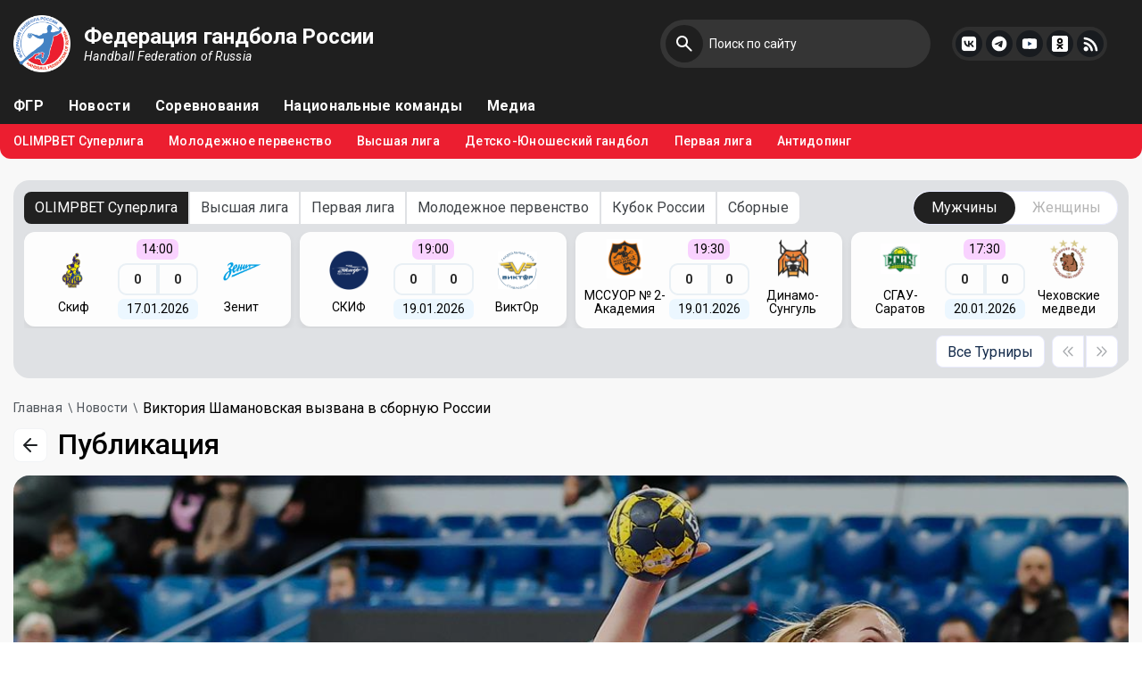

--- FILE ---
content_type: text/html; charset=utf-8
request_url: https://rushandball.ru/publications/28554/viktoriya-shamanovskaya-vyzvana-v-sbornuyu-rossii
body_size: 10344
content:

<!DOCTYPE html>
<html lang="ru" ng-app="RusHandball">
<head>
    <meta charset="UTF-8" />
    <link rel="icon" type="image/svg+xml" href="/vite.svg" />
    <meta name="viewport" content="width=device-width, initial-scale=1.0" />
    <title>Виктория Шамановская вызвана в сборную России / Федерация гандбола России</title>
    <link href=fav.svg rel=”shortcut icon” type=”image/x-icon”>
    <link rel="shortcut icon" href="#">
    <link rel="shortcut icon" href="/Content/html2/dist/assets/fav.svg" type="image/svg" />
    

<meta name="description" content="Линейный на своей позиции заменит Алёну Амельченко / Федерация гандбола России">
<meta name="keywords" content=" / Федерация гандбола России">
<meta name="author" content="Федерация гандбола России">
<meta name="format-detection" content="telephone=no">
<meta name="SKYPE_TOOLBAR" content="SKYPE_TOOLBAR_PARSER_COMPATIBLE">
<meta name="yandex-verification" content="b21a82259da48628" />
<meta name="apple-itunes-app" content="app-id=1498355803, app-argument=/">
<meta property="og:image" content="http://rushandball.ru/Files/Publications/y3qvd5q4.jpg" />
<meta property="og:title" content="Виктория Шамановская вызвана в сборную России" />
<!-- META FOR IOS & HANDHELD -->
<meta name="HandheldFriendly" content="true" />
<meta name="apple-mobile-web-app-capable" content="YES" />
<meta name="theme-color" content="#ffffff">
<script type="module" src="/Content/html2/dist/assets/main.js?v18042025"></script>
<link rel="stylesheet" href="/Content/html2/dist/assets/main.css?v30082024">
<link rel="stylesheet" href="https://cdnjs.cloudflare.com/ajax/libs/font-awesome/6.5.2/css/all.min.css">
<script charset="UTF-8" src="//cdn.sendpulse.com/28edd3380a1c17cf65b137fe96516659/js/push/7cb340d298bb1047be102dc429e1497b_0.js" async></script>
<meta name="yandex-verification" content="87d80c806233ab90" />
<meta name="yandex-verification" content="8cb2fcc60c94b6f7" />
<script src="https://tickets.kassir.ru/widget/widget-container.js"></script >
<script src="https://msk.kassir.ru/start-frame.js"></script>
<script src="https://widget.kassir.ru/summoner/summoner.es.js"></script>
<link rel="stylesheet" href="//s3.intickets.ru/intickets.min.css">
<script src="//s3.intickets.ru/intickets.js"></script>
<!-- Google tag (gtag.js) -->
<script async src="https://www.googletagmanager.com/gtag/js?id=G-JMVHSWTX4Y"></script>
<script>
  window.dataLayer = window.dataLayer || [];
  function gtag(){dataLayer.push(arguments);}
  gtag('js', new Date());

  gtag('config', 'G-JMVHSWTX4Y');
</script>
<script typ="text/javascript">
    window.matchbar = [{"title":"OLIMPBET Суперлига","ids":[7284,7286],"children":[{"title":"Мужчины","ids":[7284],"children":[]},{"title":"Женщины","ids":[7286],"children":[]}]},{"title":"Высшая лига","ids":[7330,7333],"children":[{"title":"Мужчины","ids":[7333],"children":[]},{"title":"Женщины","ids":[7330],"children":[]}]},{"title":"Первая лига","ids":[7369,7374],"children":[{"title":"Мужчины","ids":[7374],"children":[]},{"title":"Женщины","ids":[7369],"children":[]}]},{"title":"Молодежное первенство","ids":[7300,7303],"children":[{"title":"Юноши","ids":[7300],"children":[]},{"title":"Девушки","ids":[7303],"children":[]}]},{"title":"Кубок России","ids":[7342,7386],"children":[{"title":"Мужчины","ids":[7342],"children":[]},{"title":"Женщины","ids":[7386],"children":[]}]},{"title":"Сборные","ids":[7412,7415,7481,7484,7549],"children":[{"title":"Мужчины","ids":[7412,7415,7549],"children":[]},{"title":"Женщины","ids":[7353,7481,7484],"children":[]}]}];
    window.seasons = [{"id":11},{"id":10},{"id":9},{"id":8},{"id":7},{"id":6},{"id":5},{"id":4},{"id":3},{"id":1},{"id":2}];
</script>

    
</head>
<body>
    
    
    <div id="fb-root"></div>
    <script>
        (function (d, s, id) {
            var js, fjs = d.getElementsByTagName(s)[0];
            if (d.getElementById(id)) return;
            js = d.createElement(s);
            js.id = id;
            js.src = "//connect.facebook.net/ru_RU/sdk.js#xfbml=1&version=v2.8&appId=132508420252122";
            fjs.parentNode.insertBefore(js, fjs);
        }(document, 'script', 'facebook-jssdk'));
    </script>
    <!--[if lt IE 8]>
        <p class="browserupgrade">Вы используете <strong>устаревший</strong> браузер. Пожалуйста <a href="http://browsehappy.com/">обновите браузер</a> чтобы посетить наш сайт.</p>
    <![endif]-->
    <a href="https://play.google.com/store/apps/details?id=com.softgears.hfr_app&hl=ru" class="smart-banner" target="_blank" style="display: none">
        <div class="smart-banner__icon">
            <img src="https://play-lh.googleusercontent.com/ZZ_mOHhwZ8jF7xqcGTt1Gp7kMFw6HVvhsWbFV5XHksZGse_lB6q7m9lwUymKtsARlg=w240-h480-rw" />
        </div>
        <div class="smart-banner__content">
            <div class="smart-banner__app">Мобильное приложение</div>
            <div class="smart-banner__info">
                Скачайте официальное приложение ФГР из Google Play Market
            </div>
        </div>
    </a>
    <div class="b-container page">
        <header class="header">
            <div class="header__xs">
                <div class="search">
                    <form name="search-form" action="/search" method="get">
                        <input class="search__input" type="text" name="q" placeholder="Введите любой текстовый запрос">
                        <button class="search__btn" type="submit"></button>
                    </form>
                </div>
                <div class="header__xs-wrap">
                    <nav class="header__xs-nav">
                        <ul>
                            <li><a href="/about-federation">ФГР</a></li>
                            <li><a href="/publications">Новости</a></li>
                            <li><a href="/competitions">Соревнования</a></li>
                            <li><a href="/national-teams">Национальные команды</a></li>
                            <li><a href="/media">Медиа</a></li>
                        </ul>
                    </nav>
                    <nav class="header__xs-nav">
                        <ul>
                                <!-- Block 64 -->
<ul>
    <li><a href="/superleague_25-26">OLIMPBET Суперлига</a></li>
    <li><a href="/competitions/11882/pervenstvo-rossii-sredi-komand-molodyozhnogo-sostava">Молодежное первенство</a></li>
    <!--<li><a href="/competitions/11671/kubok-rossii">Кубок России</a></li>-->
    <li><a href="/competitions/11887/chempionat-rossii-sredi-komand-vysshej-ligi">Высшая лига</a></li>
    <!--<li><a href="/beach-handball">Пляжный гандбол</a></li>-->
   <!-- <li><a href="/competitions/11724/vi-letnyaya-spartakiada-molodezhi-yuniorskaya-rossii-2025">Спартакиада 2025</a></li>-->
    <li><a href="/junior-handball">Детско-Юношеский гандбол</a></li>
    <li><a href="/competitions/11892/chempionat-rossii-sredi-komand-pervoj-ligi">Первая лига</a></li>
    <li><a href="/antidoping">Антидопинг</a></li>
</ul>                        </ul>
                    </nav>
                </div>
                <div class="social">
                    <ul>
                        <li><a target="_blank" href="https://vk.com/rh"><img src="/Content/html2/dist/assets/vk.svg" alt=""></a></li>
                        <li><a target="_blank" href="https://www.telegram.me/rushandball"><img src="/Content/html2/dist/assets/telegram.svg" alt=""></a></li>
                        <li><a target="_blank" href="https://ok.ru/rushandball"><img src="/Content/html2/src/img/ok.svg" alt=""></a></li>
                        <li><a target="_blank" href="https://www.youtube.com/c/RushandballRu"><img src="/Content/html2/dist/assets/yt.svg" alt=""></a></li>
                        <li><a target="_blank" href="/rss"><img src="/Content/html2/dist/assets/sc.svg" alt=""></a></li>
                    </ul>
                </div>
            </div>
            <div class="header__top">
                <div class="container">
                    <div class="header__top-left">
                        <a href="/" class="logo">
                            <img src="/Content/html2/dist/assets/fav.svg" alt="">
                            <span class="logo__text">
                                <b>Федерация гандбола России</b>
                                <span>Handball Federation of Russia</span>
                            </span>
                        </a>
                    </div>
                    <div class="b-mobile">
                        <div class="menu-icon"></div>
                    </div>
                    <div class="header__top-right">
                        <div class="search">
                            <form action="/search" method="get" name="search-form">
                                <input class="search__input" name="q" type="text" placeholder="Поиск по сайту">
                                <button class="search__btn" type="submit"></button>
                            </form>
                        </div>
                        <div class="social">
                            <ul>
                                <li><a target="_blank" href="https://vk.com/rh"><img src="/Content/html2/dist/assets/vk.svg" alt=""></a></li>
                                <li><a target="_blank" href="https://www.telegram.me/rushandball"><img src="/Content/html2/dist/assets/telegram.svg" alt=""></a></li>
                                <li><a target="_blank" href="https://www.youtube.com/c/RushandballRu"><img src="/Content/html2/dist/assets/yt.svg" alt=""></a></li>
                                <li><a target="_blank" href="https://ok.ru/rushandball"><img src="/Content/html2/src/img/ok.svg" alt=""></a></li>
                                <li><a target="_blank" href="/rss"><img src="/Content/html2/dist/assets/sc.svg" alt=""></a></li>
                            </ul>
                        </div>
                        <!--<a href="" class="user"></a>-->
                    </div>
                </div>
            </div>
            <div class="header__nav">
                <div class="container">
                    <ul class="header-nav black">
                        <li><a href="/about-federation">ФГР</a></li>
                        <li><a href="/publications">Новости</a></li>
                        <li><a href="/competitions">Соревнования</a></li>
                        <li><a href="/national-teams">Национальные команды</a></li>
                        <li><a href="/media">Медиа</a></li>
                    </ul>
                </div>
            </div>
            
    
<div class="header__nav red">
    <div class="container">
            <!-- Block 64 -->
<ul>
    <li><a href="/superleague_25-26">OLIMPBET Суперлига</a></li>
    <li><a href="/competitions/11882/pervenstvo-rossii-sredi-komand-molodyozhnogo-sostava">Молодежное первенство</a></li>
    <!--<li><a href="/competitions/11671/kubok-rossii">Кубок России</a></li>-->
    <li><a href="/competitions/11887/chempionat-rossii-sredi-komand-vysshej-ligi">Высшая лига</a></li>
    <!--<li><a href="/beach-handball">Пляжный гандбол</a></li>-->
   <!-- <li><a href="/competitions/11724/vi-letnyaya-spartakiada-molodezhi-yuniorskaya-rossii-2025">Спартакиада 2025</a></li>-->
    <li><a href="/junior-handball">Детско-Юношеский гандбол</a></li>
    <li><a href="/competitions/11892/chempionat-rossii-sredi-komand-pervoj-ligi">Первая лига</a></li>
    <li><a href="/antidoping">Антидопинг</a></li>
</ul>    </div>
</div>

        </header>

        


<inner-matchbar></inner-matchbar>


<script src="//yastatic.net/es5-shims/0.0.2/es5-shims.min.js"></script>
<script src="//yastatic.net/share2/share.js"></script>

<section class="newsSection newsPage">
    <div class="container">
        <div class="breadcrumbs">
            

<ul itemscope="" itemtype="http://schema.org/BreadcrumbList">
            <li itemscope="" itemprop="itemListElement" itemtype="http://schema.org/ListItem">
                <a itemprop="item" href="/">
                    <span itemprop="name">Главная</span>
                    <meta itemprop="position" content="1">
                </a>
            </li>            <li itemscope="" itemprop="itemListElement" itemtype="http://schema.org/ListItem">
                <a itemprop="item" href="/publications">
                    <span itemprop="name">Новости</span>
                    <meta itemprop="position" content="2">
                </a>
            </li>            <li itemscope="" itemprop="itemListElement" itemtype="http://schema.org/ListItem" class="active">
                <span itemprop="item">
                    <span itemprop="name">
                        Виктория Шамановская вызвана в сборную России
                    </span>
                    <meta itemprop="position" content="3">
                </span>
            </li></ul>
        </div>

        <div class="newsPage__top">
            <a href="javascript:history.back()" class="newsPage__top-back">
                <svg width="16" height="16" viewBox="0 0 16 16" fill="none" xmlns="http://www.w3.org/2000/svg">
                    <path d="M15 8H1M1 8L8 15M1 8L8 1" stroke="#1D2023" stroke-width="2" stroke-linecap="round" stroke-linejoin="round" />
                </svg>
            </a>
            <div class="newsPage__title">Публикация</div>
        </div>

        <div class="newsPage__block">
                <img src="/Files/Publications/y3qvd5q4.jpg" alt="Виктория Шамановская вызвана в сборную России" style="width: 100%;">
            <div class="newsPage__block-wrap">
                <div class="newsPage__block-top">
                    <div class="newsPage__block-date">08.10.2023</div>
                    <div class="newsPage__block-views">2763</div>
                </div>
                <div class="newsPage__block-tags">
                    <ul>
                            <li><a href="/publications/hashtag/1/novosti">#новости</a></li>
                            <li><a href="/publications/hashtag/18/zhenskaya-sbornaya">#женская сборная</a></li>
                    </ul>
                </div>
                <h1 class="newsPage__block-name">
                    Виктория Шамановская вызвана в сборную России
                </h1>
            </div>
        </div>

        <div class="newsPage__wrapper">
            <article class="newsPage__wrapper-left">
                <div class="newsPage__wrapper-head">
                    <b>Линейный на своей позиции заменит Алёну Амельченко</b>
                </div>
                <p><strong>В воскресенье, 8 октября, на олимпийской базе &laquo;Новогорск&raquo; начался сбор женской национальной команды.</strong></p>
<p><span>На сбор вызвано 20 игроков. Вместо линейного </span>&laquo;Ростов-Дона&raquo; Алёны Амельченко, которая пропустит тренировочную сессию по медицинским показателям, на эту позицию вызвана гандболистка ЦСКА Виктория Шамановская.</p>
<h3 style="padding-left: 40px;"><strong>Сборная России</strong></h3>
<ul>
<li style="list-style-type: none;">
<ul>
<li style="list-style-type: none;">
<ul>
<li style="list-style-type: none;">
<ul>
<li><strong>Вратари</strong>: Анна Верещак (&laquo;Динамо-Синара&raquo;), Анастасия Казьменко (&laquo;Ростов-Дон&raquo;), Вероника Чипула (ЦСКА).</li>
<li><strong>Левые крайние</strong>: Софья Васильева (&laquo;Динамо-Синара&raquo;), Марианна Егорова (&laquo;Звезда&raquo;), Кристина Кожокарь (&laquo;Ростов-Дон&raquo;).</li>
<li><strong>Правые крайние</strong>: Альбина Мурзалиева (ЦСКА), Валерия Собкало (&laquo;Кубань&raquo;).</li>
<li><strong>Линейные</strong>: Анастасия Илларионова, Виктория Шамановская (обе &ndash; ЦСКА), Полина Мусина (&laquo;Лада&raquo;).</li>
<li><strong>Правые полусредние</strong>: Юлия Баева (ЦСКА), Екатерина Зеленкова (&laquo;Ростов-Дон&raquo;), Ольга Явон (&laquo;Лада&raquo;).</li>
<li><strong>Левые полусредние</strong>: Елена Михайличенко (ЦСКА), Наталья Никитина (&laquo;Черноморочка&raquo;), Варвара Семина (&laquo;Динамо-Синара&raquo;).</li>
<li><strong>Разыгрывающие</strong>: Екатерина Долматова (&laquo;Динамо-Синара&raquo;), Валерия Кирдяшева, Алина Решетникова (обе &ndash; &laquo;Ростов-Дон&raquo;).</li>
<li><strong>Тренерский штаб</strong>: Людмила Бодниева, Михаил Измайлов, Александр Янушевич (ОФП).</li>
</ul>
</li>
</ul>
</li>
</ul>
</li>
</ul>
<p>&nbsp;&nbsp;</p>
<p><span>Пять игроков получили приглашение в национальную команду впервые: это вратари Анна Верещак (чемпион мира среди молодежи) и Вероника Чипула (серебряный призер молодежного чемпионата Европы), правый крайний Валерия Собкало и два бронзовых призера юниорского чемпионата Европы &ndash; линейный Полина Мусина и левый полусредний Варвара Семина.</span></p>
<p>Сбор в Новогорске продлится до 15 октября.</p>
<p>&nbsp;&nbsp;</p>
<p style="text-align: right;"><em>Фото: Василий Пономарёв / ФГР</em></p>
<p style="text-align: right;"><em>&nbsp; &nbsp;&nbsp;</em></p>
<p>&nbsp;&nbsp;</p>
            </article>
            <div class="newsPage__wrapper-right">
                <div class="newsPage__wrapper-block">
                    <b>Подпишись и следи за новостями сайта</b>
                    <div class="input">
                        <input class="input__text" type="text" placeholder="Введите ваш Email">
                    </div>
                    <button class="btn-subscribe">Подписаться</button>
                </div>
            </div>
        </div>

            <div class="news-read">
                <div class="title">
                    <h2 class="title__item small">Читайте также</h2>
                </div>
                <div class="newsSection__row">
                        <div class="newsSection__col">
        <article class="newsSection__item publication">
    <div class="newsSection__item-top">
        <a href="/publications/30197/markina-i-ryabceva-est-li-protivostoyanie-luchshix-v-strane" class="newsSection__item-img">
            <img src="/Files/Publications/vymvsamy.jpg" alt="Маркина и Рябцева: есть ли противостояние лучших в стране?">
        </a>
        <div class="newsSection__item-text">
            <div class="newsSection__item-wrap">
                <a href="/publications/30197/markina-i-ryabceva-est-li-protivostoyanie-luchshix-v-strane" class="newsSection__item-name">Маркина и Рябцева: есть ли противостояние лучших в стране?</a>
                <p>Два вратаря сборной России по гандболу являются лидерами топ-клубов — ЦСКА и «Ростов-Дона»</p>
            </div>
            <ul>
                    <li><a href="/publications/hashtag/1/novosti">#новости</a></li>
                    <li><a href="/publications/hashtag/18/zhenskaya-sbornaya">#женская сборная</a></li>
                    <li><a href="/publications/hashtag/10116/smi-i-blogi">#сми и блоги</a></li>
                    <li><a href="/publications/hashtag/10249/olimpbet-superliga">#olimpbet суперлига</a></li>
            </ul>
        </div>
    </div>
    <div class="newsSection__item-bottom">
        <div class="newsSection__item-date">27.11.2025</div>
        <div class="newsSection__item-views">5952</div>
    </div>

</article>
    </div>
    <div class="newsSection__col">
        <article class="newsSection__item publication">
    <div class="newsSection__item-top">
        <a href="/publications/30184/polina-kuznecova-bylo-by-krasivo-vernutsya-na-mezhdunarodnuyu-arenu-v-god-desyat" class="newsSection__item-img">
            <img src="/Files/Publications/gqzngkch.jpg" alt="Полина Кузнецова: &#171;Было бы красиво вернуться на международную арену в год десятилетия победы на Олимпиаде&#187;">
        </a>
        <div class="newsSection__item-text">
            <div class="newsSection__item-wrap">
                <a href="/publications/30184/polina-kuznecova-bylo-by-krasivo-vernutsya-na-mezhdunarodnuyu-arenu-v-god-desyat" class="newsSection__item-name">Полина Кузнецова: &#171;Было бы красиво вернуться на международную арену в год десятилетия победы на Олимпиаде&#187;</a>
                <p>Эксклюзивное интервью олимпийской чемпионки, завершившей карьеру в конце прошлого сезона</p>
            </div>
            <ul>
                    <li><a href="/publications/hashtag/1/novosti">#новости</a></li>
                    <li><a href="/publications/hashtag/18/zhenskaya-sbornaya">#женская сборная</a></li>
                    <li><a href="/publications/hashtag/10076/zhenskaya-superliga">#женская суперлига</a></li>
            </ul>
        </div>
    </div>
    <div class="newsSection__item-bottom">
        <div class="newsSection__item-date">20.11.2025</div>
        <div class="newsSection__item-views">12322</div>
    </div>

</article>
    </div>
    <div class="newsSection__col">
        <article class="newsSection__item publication">
    <div class="newsSection__item-top">
        <a href="/media/photo-galleries/30183/trenirovka-zhenskoj-sbornoj-rossii-novogorsk" class="newsSection__item-img">
            <img src="/Files/Publications/fjkumvai.jpg" alt="Тренировка женской сборной России | Новогорск">
        </a>
        <div class="newsSection__item-text">
            <div class="newsSection__item-wrap">
                <a href="/media/photo-galleries/30183/trenirovka-zhenskoj-sbornoj-rossii-novogorsk" class="newsSection__item-name">Тренировка женской сборной России | Новогорск</a>
                <p>19 ноября, Новогорск. Фото: Максим Серегин / ФГР</p>
            </div>
            <ul>
                    <li><a href="/publications/hashtag/18/zhenskaya-sbornaya">#женская сборная</a></li>
            </ul>
        </div>
    </div>
    <div class="newsSection__item-bottom">
        <div class="newsSection__item-date">20.11.2025</div>
        <div class="newsSection__item-views">9124</div>
    </div>

</article>
    </div>
    <div class="newsSection__col">
        <article class="newsSection__item publication">
    <div class="newsSection__item-top">
        <a href="/publications/30181/schitaem-nuzhnym-dobavit-glubiny-sostavu-nacionalnoj-komandy-reportazh-s-treniro" class="newsSection__item-img">
            <img src="/Files/Publications/m2e3u0tw.jpg" alt="&#171;Считаем нужным добавить глубины составу национальной команды&#187;. Репортаж с тренировки женской сборной России">
        </a>
        <div class="newsSection__item-text">
            <div class="newsSection__item-wrap">
                <a href="/publications/30181/schitaem-nuzhnym-dobavit-glubiny-sostavu-nacionalnoj-komandy-reportazh-s-treniro" class="newsSection__item-name">&#171;Считаем нужным добавить глубины составу национальной команды&#187;. Репортаж с тренировки женской сборной России</a>
                <p>Национальная команда будет базироваться в Новогорске в течение недели</p>
            </div>
            <ul>
                    <li><a href="/publications/hashtag/1/novosti">#новости</a></li>
                    <li><a href="/publications/hashtag/18/zhenskaya-sbornaya">#женская сборная</a></li>
            </ul>
        </div>
    </div>
    <div class="newsSection__item-bottom">
        <div class="newsSection__item-date">19.11.2025</div>
        <div class="newsSection__item-views">2346</div>
    </div>

</article>
    </div>

                </div>
            </div>

    </div>
</section>



        <div class="contacts ">
            <div class="container">
                <div class="contacts__left">
                    <div class="contacts__logo">
                        <img src="/Content/html2/dist/assets/logo-contacts.svg" alt="">
                        <span>
                            Федерация
                            гандбола
                            России
                        </span>
                    </div>
                    <div class="contacts__text">
                        <a href="mailto:info@rushandball.ru" class="contacts__mail">info@rushandball.ru</a>
                        <a href="tel:+7 (495) 637-09-21" class="contacts__phone">+7 (495) 637-09-21</a>
                        <a target="_blank" href="https://rushandball.ru/contacts" class="contacts__link">Контакты</a>
                    </div>
                </div>
                <div class="contacts__right">
                    <div class="contacts__right-title">Подпишись и следи за новостями сайта</div>
                    <div class="contacts__form">
                        <form action="">
                            <input class="contacts__input" type="text" placeholder="Введите Ваш Email">
                            <button class="contacts__form-btn" type="submit">Подписаться</button>
                        </form>
                    </div>
                </div>
            </div>
        </div>

<div class="partners">
    <div class="container">
        <div class="partners__col">
            <a target="_blank" href="http://delo-group.ru/" class="partners__item">
                <img src="/Content/fileman/Uploads/Images/delo2025_gray.png" alt="">
                <div class="partners__item-text">
                    <span>Генеральный партнер</span>
                </div>
            </a>
            <a target="_blank" href="https://www.olimp.bet/promo/welcome-bonus?promocode=HANDBALL&utm_source=rushandballr&utm_medium=offline&utm_campaign=15k_utm_creative_refer_bonus&utm_content=refer_bonus&utm_term=241125" class="partners__item">
                <img src="/Content/html2/dist/assets/OLIMPBET_new_gray.png" alt="">
                <div class="partners__item-text">
                    <span>Титульный партнер</span>
                </div>
            </a>
        </div>
        <div class="partners__col">
            <a target="_blank" href="https://www.joma-sport.com/" class="partners__item">
                <img src="/Content/html2/dist/assets/joma_new_gray.png" alt="">
                <div class="partners__item-text">
                    <span>Технический партнер</span>
                </div>
            </a>
            <a target="_blank" href="https://www.abmsport.ru/" class="partners__item">
                <img src="/Content/html2/dist/assets/abm_grey.png" alt="">
                <div class="partners__item-text">
                    <span>Официальный партнер</span>
                </div>
            </a>
        </div>
        <div class="partners__col">
            <a target="_blank" href="https://vk.com/rh" class="partners__item">
                <img src="/Content/html2/dist/assets/vk_gray2.png" alt="">
                <div class="partners__item-text">
                    <span>Информационный партнер</span>
                </div>
            </a>
            <a target="_blank" href="https://legalbet.ru/" class="partners__item">
                <img src="/Content/html2/dist/assets/legalbet-white.png" alt="">
                <div class="partners__item-text">
                    <span>Информационный партнер</span>
                </div>
            </a>
        </div>
        
    </div>
</div>
        <footer class="footer">
            <div class="container">
                <div class="copyright">© 1992 - 2026 Федерация гандбола России. Все права защищены.</div>
                <nav class="footer__nav">
                    <ul>
                        <li><a href="/about-federation">О ФГР</a></li>
                        <li><a href="/publications">Новости</a></li>
                        <li><a href="/competitions">Соревнования</a></li>
                        <li><a href="/national-teams">Сборные</a></li>
                        <li><a href="/media">Медиа</a></li>
                        <li><a href="/federation/documents">Документы</a></li>
                        <li><a href="/contacts">Контакты</a></li>
                    </ul>
                </nav>
            </div>
        </footer>
    </div>

    
    

    
    <script type="text/javascript">
        document.addEventListener("DOMContentLoaded", (event) => {
            if (/iPad|iPhone|iPod/.test(navigator.userAgent) && !window.MSStream) {
                $("body").addClass("ios");
            }
            var ua = navigator.userAgent.toLowerCase();
            var isAndroid = ua.indexOf("android") > -1; //&& ua.indexOf("mobile");
            if (isAndroid) {
                $(".smart-banner").show();
            }
        });

    </script>
    <!-- Yandex.Metrika counter -->
    <script type="text/javascript">
        (function (m, e, t, r, i, k, a) {
            m[i] = m[i]function() { (m[i].a = m[i].a[]).push(arguments) };
            m[i].l = 1 * new Date();
            for (var j = 0; j < document.scripts.length; j++) { if (document.scripts[j].src === r) { return; } }
            k = e.createElement(t), a = e.getElementsByTagName(t)[0], k.async = 1, k.src = r, a.parentNode.insertBefore(k, a)
        })
            (window, document, "script", "https://mc.yandex.ru/metrika/tag.js", "ym");

        ym(21877921, "init", {
            clickmap: true,
            trackLinks: true,
            accurateTrackBounce: true,
            webvisor: true
        });
    </script>
    <noscript><div><img src="https://mc.yandex.ru/watch/21877921" style="position:absolute; left:-9999px;" alt="" /></div></noscript>
    <!-- /Yandex.Metrika counter -->
    <!-- /Yandex.Metrika counter -->
    <script>
        (function (i, s, o, g, r, a, m) {
            i['GoogleAnalyticsObject'] = r; i[r] = i[r] || function () {
                (i[r].q = i[r].q || []).push(arguments)
            }, i[r].l = 1 * new Date(); a = s.createElement(o),
                m = s.getElementsByTagName(o)[0]; a.async = 1; a.src = g; m.parentNode.insertBefore(a, m)
        })(window, document, 'script', 'https://www.google-analytics.com/analytics.js', 'ga');

        ga('create', 'UA-34024568-7', 'auto');
        ga('send', 'pageview');

    </script>




</body>
</html>


--- FILE ---
content_type: text/html; charset=utf-8
request_url: https://rushandball.ru/templates/inner-matchbar
body_size: 1067
content:
<div class="promo promoBlock">
    <div class="container">
        <div class="promoBlock__wrapper">
            <div class="promoBlock__wrapper-top">
                <div class="promoBlock__tags">
                    <ul ng-class="{pills: comps.length > 7}">
                        <li ng-repeat="comp in comps"><a href="javascript:void(0)" ng-click="selectComp(comp)" ng-class="{active: selectedComp == comp}">{{comp.title}}</a></li>
                    </ul>
                </div>
                <div class="promoBlock__cat" ng-if="selectedComp.children.length <= 2">
                    <ul>
                        <li ng-repeat="comp in selectedComp.children" ><a  ng-class="{active: selectedSubComp == comp}" href="javascript:void(0)" ng-click="selectSubComp(comp);">{{comp.title}}</a></li>
                    </ul>
                </div>
            </div>
            <div class="news-games swiper">
                <div class="swiper-wrapper">
                    <div class="swiper-slide" ng-repeat="game in games" game-id="{{game.GameId}}">
                        <a class="promo__game" ng-href="/games/{{game.GameId}}">
                            <div class="promo__game-block">
                                <div class="promo__game-logo">
                                    <img ng-src="https://ias.rushandball.ru/api/Media/TeamLogo/{{game.Game.GameTeam1.CompTeam.TeamId}}?useDefault=true" alt="">
                                </div>
                                <span>{{game.Game.GameTeam1.CompTeam.Name}}</span>
                            </div>
                            <div class="promo__game-wrap">
                                <div class="promo__game-time">{{game.date.format("HH:mm")}}</div>
                                <div class="promo__game-row">
                                    <div class="promo__game-item" ng-class="{green: game.Game.GameTeam1.Score > game.Game.GameTeam2.Score}">{{game.Game.GameTeam1.Score}}</div>
                                    <div class="promo__game-item" ng-class="{green: game.Game.GameTeam2.Score > game.Game.GameTeam1.Score}">{{game.Game.GameTeam2.Score}}</div>
                                </div>
                                <div class="promo__game-date">
                                    <span ng-if="isToday(game)">Сегодня</span>
                                    <span ng-if="isToday(game) == false">{{game.date.format("DD.MM.YYYY")}}</span>
                                </div>
                            </div>
                            <div class="promo__game-block">
                                <div class="promo__game-logo">
                                    <img ng-src="https://ias.rushandball.ru/api/Media/TeamLogo/{{game.Game.GameTeam2.CompTeam.TeamId}}?useDefault=true" alt="">
                                </div>
                                <span>{{game.Game.GameTeam2.CompTeam.Name}}</span>
                            </div>
                        </a>
                    </div>
                </div>
            </div>
            <div class="promoBlock__wrapper-bottom">
                <div class="promoBlock__date">
                    <ul ng-if="selectedComp.children.length >= 3">
                        <li ng-repeat="comp in selectedComp.children"><a href="javascript:void(0)" ng-class="{active: selectedSubComp == comp}" ng-click="selectSubComp(comp);">{{comp.title}}</a></li>
                    </ul>
                </div>
                <div class="slider__nav">
                    <div class="slider__nav-left">
                        <div class="swiper__prev swiper__arrow"></div>
                        <div class="swiper__next swiper__arrow"></div>
                    </div>
                    <a href="/competitions" class="slider__nav-btn">Все Турниры</a>
                </div>
            </div>
        </div>
    </div>
</div>

--- FILE ---
content_type: application/javascript
request_url: https://rushandball.ru/Content/html2/dist/assets/main.js?v18042025
body_size: 344096
content:
var jf=(e,t)=>()=>(t||e((t={exports:{}}).exports,t),t.exports);var Zf=jf((exports,module)=>{(function(){const t=document.createElement("link").relList;if(t&&t.supports&&t.supports("modulepreload"))return;for(const n of document.querySelectorAll('link[rel="modulepreload"]'))i(n);new MutationObserver(n=>{for(const s of n)if(s.type==="childList")for(const l of s.addedNodes)l.tagName==="LINK"&&l.rel==="modulepreload"&&i(l)}).observe(document,{childList:!0,subtree:!0});function r(n){const s={};return n.integrity&&(s.integrity=n.integrity),n.referrerPolicy&&(s.referrerPolicy=n.referrerPolicy),n.crossOrigin==="use-credentials"?s.credentials="include":n.crossOrigin==="anonymous"?s.credentials="omit":s.credentials="same-origin",s}function i(n){if(n.ep)return;n.ep=!0;const s=r(n);fetch(n.href,s)}})();const slimselect$1="",magnificPopup="",style="";function isObject$3(e){return e!==null&&typeof e=="object"&&"constructor"in e&&e.constructor===Object}function extend$3(e,t){e===void 0&&(e={}),t===void 0&&(t={}),Object.keys(t).forEach(r=>{typeof e[r]>"u"?e[r]=t[r]:isObject$3(t[r])&&isObject$3(e[r])&&Object.keys(t[r]).length>0&&extend$3(e[r],t[r])})}const ssrDocument={body:{},addEventListener(){},removeEventListener(){},activeElement:{blur(){},nodeName:""},querySelector(){return null},querySelectorAll(){return[]},getElementById(){return null},createEvent(){return{initEvent(){}}},createElement(){return{children:[],childNodes:[],style:{},setAttribute(){},getElementsByTagName(){return[]}}},createElementNS(){return{}},importNode(){return null},location:{hash:"",host:"",hostname:"",href:"",origin:"",pathname:"",protocol:"",search:""}};function getDocument(){const e=typeof document<"u"?document:{};return extend$3(e,ssrDocument),e}const ssrWindow={document:ssrDocument,navigator:{userAgent:""},location:{hash:"",host:"",hostname:"",href:"",origin:"",pathname:"",protocol:"",search:""},history:{replaceState(){},pushState(){},go(){},back(){}},CustomEvent:function(){return this},addEventListener(){},removeEventListener(){},getComputedStyle(){return{getPropertyValue(){return""}}},Image(){},Date(){},screen:{},setTimeout(){},clearTimeout(){},matchMedia(){return{}},requestAnimationFrame(e){return typeof setTimeout>"u"?(e(),null):setTimeout(e,0)},cancelAnimationFrame(e){typeof setTimeout>"u"||clearTimeout(e)}};function getWindow(){const e=typeof window<"u"?window:{};return extend$3(e,ssrWindow),e}function classesToTokens(e){return e===void 0&&(e=""),e.trim().split(" ").filter(t=>!!t.trim())}function deleteProps(e){const t=e;Object.keys(t).forEach(r=>{try{t[r]=null}catch{}try{delete t[r]}catch{}})}function nextTick(e,t){return t===void 0&&(t=0),setTimeout(e,t)}function now$2(){return Date.now()}function getComputedStyle$1(e){const t=getWindow();let r;return t.getComputedStyle&&(r=t.getComputedStyle(e,null)),!r&&e.currentStyle&&(r=e.currentStyle),r||(r=e.style),r}function getTranslate(e,t){t===void 0&&(t="x");const r=getWindow();let i,n,s;const l=getComputedStyle$1(e);return r.WebKitCSSMatrix?(n=l.transform||l.webkitTransform,n.split(",").length>6&&(n=n.split(", ").map(c=>c.replace(",",".")).join(", ")),s=new r.WebKitCSSMatrix(n==="none"?"":n)):(s=l.MozTransform||l.OTransform||l.MsTransform||l.msTransform||l.transform||l.getPropertyValue("transform").replace("translate(","matrix(1, 0, 0, 1,"),i=s.toString().split(",")),t==="x"&&(r.WebKitCSSMatrix?n=s.m41:i.length===16?n=parseFloat(i[12]):n=parseFloat(i[4])),t==="y"&&(r.WebKitCSSMatrix?n=s.m42:i.length===16?n=parseFloat(i[13]):n=parseFloat(i[5])),n||0}function isObject$2(e){return typeof e=="object"&&e!==null&&e.constructor&&Object.prototype.toString.call(e).slice(8,-1)==="Object"}function isNode(e){return typeof window<"u"&&typeof window.HTMLElement<"u"?e instanceof HTMLElement:e&&(e.nodeType===1||e.nodeType===11)}function extend$2(){const e=Object(arguments.length<=0?void 0:arguments[0]),t=["__proto__","constructor","prototype"];for(let r=1;r<arguments.length;r+=1){const i=r<0||arguments.length<=r?void 0:arguments[r];if(i!=null&&!isNode(i)){const n=Object.keys(Object(i)).filter(s=>t.indexOf(s)<0);for(let s=0,l=n.length;s<l;s+=1){const c=n[s],f=Object.getOwnPropertyDescriptor(i,c);f!==void 0&&f.enumerable&&(isObject$2(e[c])&&isObject$2(i[c])?i[c].__swiper__?e[c]=i[c]:extend$2(e[c],i[c]):!isObject$2(e[c])&&isObject$2(i[c])?(e[c]={},i[c].__swiper__?e[c]=i[c]:extend$2(e[c],i[c])):e[c]=i[c])}}}return e}function setCSSProperty(e,t,r){e.style.setProperty(t,r)}function animateCSSModeScroll(e){let{swiper:t,targetPosition:r,side:i}=e;const n=getWindow(),s=-t.translate;let l=null,c;const f=t.params.speed;t.wrapperEl.style.scrollSnapType="none",n.cancelAnimationFrame(t.cssModeFrameID);const S=r>s?"next":"prev",T=(A,F)=>S==="next"&&A>=F||S==="prev"&&A<=F,I=()=>{c=new Date().getTime(),l===null&&(l=c);const A=Math.max(Math.min((c-l)/f,1),0),F=.5-Math.cos(A*Math.PI)/2;let d=s+F*(r-s);if(T(d,r)&&(d=r),t.wrapperEl.scrollTo({[i]:d}),T(d,r)){t.wrapperEl.style.overflow="hidden",t.wrapperEl.style.scrollSnapType="",setTimeout(()=>{t.wrapperEl.style.overflow="",t.wrapperEl.scrollTo({[i]:d})}),n.cancelAnimationFrame(t.cssModeFrameID);return}t.cssModeFrameID=n.requestAnimationFrame(I)};I()}function elementChildren(e,t){return t===void 0&&(t=""),[...e.children].filter(r=>r.matches(t))}function showWarning(e){try{console.warn(e);return}catch{}}function createElement(e,t){t===void 0&&(t=[]);const r=document.createElement(e);return r.classList.add(...Array.isArray(t)?t:classesToTokens(t)),r}function elementPrevAll(e,t){const r=[];for(;e.previousElementSibling;){const i=e.previousElementSibling;t?i.matches(t)&&r.push(i):r.push(i),e=i}return r}function elementNextAll(e,t){const r=[];for(;e.nextElementSibling;){const i=e.nextElementSibling;t?i.matches(t)&&r.push(i):r.push(i),e=i}return r}function elementStyle(e,t){return getWindow().getComputedStyle(e,null).getPropertyValue(t)}function elementIndex(e){let t=e,r;if(t){for(r=0;(t=t.previousSibling)!==null;)t.nodeType===1&&(r+=1);return r}}function elementParents(e,t){const r=[];let i=e.parentElement;for(;i;)t?i.matches(t)&&r.push(i):r.push(i),i=i.parentElement;return r}function elementOuterSize(e,t,r){const i=getWindow();return r?e[t==="width"?"offsetWidth":"offsetHeight"]+parseFloat(i.getComputedStyle(e,null).getPropertyValue(t==="width"?"margin-right":"margin-top"))+parseFloat(i.getComputedStyle(e,null).getPropertyValue(t==="width"?"margin-left":"margin-bottom")):e.offsetWidth}function makeElementsArray(e){return(Array.isArray(e)?e:[e]).filter(t=>!!t)}let support;function calcSupport(){const e=getWindow(),t=getDocument();return{smoothScroll:t.documentElement&&t.documentElement.style&&"scrollBehavior"in t.documentElement.style,touch:!!("ontouchstart"in e||e.DocumentTouch&&t instanceof e.DocumentTouch)}}function getSupport(){return support||(support=calcSupport()),support}let deviceCached;function calcDevice(e){let{userAgent:t}=e===void 0?{}:e;const r=getSupport(),i=getWindow(),n=i.navigator.platform,s=t||i.navigator.userAgent,l={ios:!1,android:!1},c=i.screen.width,f=i.screen.height,S=s.match(/(Android);?[\s\/]+([\d.]+)?/);let T=s.match(/(iPad).*OS\s([\d_]+)/);const I=s.match(/(iPod)(.*OS\s([\d_]+))?/),A=!T&&s.match(/(iPhone\sOS|iOS)\s([\d_]+)/),F=n==="Win32";let d=n==="MacIntel";const p=["1024x1366","1366x1024","834x1194","1194x834","834x1112","1112x834","768x1024","1024x768","820x1180","1180x820","810x1080","1080x810"];return!T&&d&&r.touch&&p.indexOf(`${c}x${f}`)>=0&&(T=s.match(/(Version)\/([\d.]+)/),T||(T=[0,1,"13_0_0"]),d=!1),S&&!F&&(l.os="android",l.android=!0),(T||A||I)&&(l.os="ios",l.ios=!0),l}function getDevice(e){return e===void 0&&(e={}),deviceCached||(deviceCached=calcDevice(e)),deviceCached}let browser;function calcBrowser(){const e=getWindow(),t=getDevice();let r=!1;function i(){const c=e.navigator.userAgent.toLowerCase();return c.indexOf("safari")>=0&&c.indexOf("chrome")<0&&c.indexOf("android")<0}if(i()){const c=String(e.navigator.userAgent);if(c.includes("Version/")){const[f,S]=c.split("Version/")[1].split(" ")[0].split(".").map(T=>Number(T));r=f<16||f===16&&S<2}}const n=/(iPhone|iPod|iPad).*AppleWebKit(?!.*Safari)/i.test(e.navigator.userAgent),s=i(),l=s||n&&t.ios;return{isSafari:r||s,needPerspectiveFix:r,need3dFix:l,isWebView:n}}function getBrowser(){return browser||(browser=calcBrowser()),browser}function Resize(e){let{swiper:t,on:r,emit:i}=e;const n=getWindow();let s=null,l=null;const c=()=>{!t||t.destroyed||!t.initialized||(i("beforeResize"),i("resize"))},f=()=>{!t||t.destroyed||!t.initialized||(s=new ResizeObserver(I=>{l=n.requestAnimationFrame(()=>{const{width:A,height:F}=t;let d=A,p=F;I.forEach(M=>{let{contentBoxSize:y,contentRect:w,target:x}=M;x&&x!==t.el||(d=w?w.width:(y[0]||y).inlineSize,p=w?w.height:(y[0]||y).blockSize)}),(d!==A||p!==F)&&c()})}),s.observe(t.el))},S=()=>{l&&n.cancelAnimationFrame(l),s&&s.unobserve&&t.el&&(s.unobserve(t.el),s=null)},T=()=>{!t||t.destroyed||!t.initialized||i("orientationchange")};r("init",()=>{if(t.params.resizeObserver&&typeof n.ResizeObserver<"u"){f();return}n.addEventListener("resize",c),n.addEventListener("orientationchange",T)}),r("destroy",()=>{S(),n.removeEventListener("resize",c),n.removeEventListener("orientationchange",T)})}function Observer(e){let{swiper:t,extendParams:r,on:i,emit:n}=e;const s=[],l=getWindow(),c=function(T,I){I===void 0&&(I={});const A=l.MutationObserver||l.WebkitMutationObserver,F=new A(d=>{if(t.__preventObserver__)return;if(d.length===1){n("observerUpdate",d[0]);return}const p=function(){n("observerUpdate",d[0])};l.requestAnimationFrame?l.requestAnimationFrame(p):l.setTimeout(p,0)});F.observe(T,{attributes:typeof I.attributes>"u"?!0:I.attributes,childList:typeof I.childList>"u"?!0:I.childList,characterData:typeof I.characterData>"u"?!0:I.characterData}),s.push(F)},f=()=>{if(t.params.observer){if(t.params.observeParents){const T=elementParents(t.hostEl);for(let I=0;I<T.length;I+=1)c(T[I])}c(t.hostEl,{childList:t.params.observeSlideChildren}),c(t.wrapperEl,{attributes:!1})}},S=()=>{s.forEach(T=>{T.disconnect()}),s.splice(0,s.length)};r({observer:!1,observeParents:!1,observeSlideChildren:!1}),i("init",f),i("destroy",S)}var eventsEmitter={on(e,t,r){const i=this;if(!i.eventsListeners||i.destroyed||typeof t!="function")return i;const n=r?"unshift":"push";return e.split(" ").forEach(s=>{i.eventsListeners[s]||(i.eventsListeners[s]=[]),i.eventsListeners[s][n](t)}),i},once(e,t,r){const i=this;if(!i.eventsListeners||i.destroyed||typeof t!="function")return i;function n(){i.off(e,n),n.__emitterProxy&&delete n.__emitterProxy;for(var s=arguments.length,l=new Array(s),c=0;c<s;c++)l[c]=arguments[c];t.apply(i,l)}return n.__emitterProxy=t,i.on(e,n,r)},onAny(e,t){const r=this;if(!r.eventsListeners||r.destroyed||typeof e!="function")return r;const i=t?"unshift":"push";return r.eventsAnyListeners.indexOf(e)<0&&r.eventsAnyListeners[i](e),r},offAny(e){const t=this;if(!t.eventsListeners||t.destroyed||!t.eventsAnyListeners)return t;const r=t.eventsAnyListeners.indexOf(e);return r>=0&&t.eventsAnyListeners.splice(r,1),t},off(e,t){const r=this;return!r.eventsListeners||r.destroyed||!r.eventsListeners||e.split(" ").forEach(i=>{typeof t>"u"?r.eventsListeners[i]=[]:r.eventsListeners[i]&&r.eventsListeners[i].forEach((n,s)=>{(n===t||n.__emitterProxy&&n.__emitterProxy===t)&&r.eventsListeners[i].splice(s,1)})}),r},emit(){const e=this;if(!e.eventsListeners||e.destroyed||!e.eventsListeners)return e;let t,r,i;for(var n=arguments.length,s=new Array(n),l=0;l<n;l++)s[l]=arguments[l];return typeof s[0]=="string"||Array.isArray(s[0])?(t=s[0],r=s.slice(1,s.length),i=e):(t=s[0].events,r=s[0].data,i=s[0].context||e),r.unshift(i),(Array.isArray(t)?t:t.split(" ")).forEach(f=>{e.eventsAnyListeners&&e.eventsAnyListeners.length&&e.eventsAnyListeners.forEach(S=>{S.apply(i,[f,...r])}),e.eventsListeners&&e.eventsListeners[f]&&e.eventsListeners[f].forEach(S=>{S.apply(i,r)})}),e}};function updateSize(){const e=this;let t,r;const i=e.el;typeof e.params.width<"u"&&e.params.width!==null?t=e.params.width:t=i.clientWidth,typeof e.params.height<"u"&&e.params.height!==null?r=e.params.height:r=i.clientHeight,!(t===0&&e.isHorizontal()||r===0&&e.isVertical())&&(t=t-parseInt(elementStyle(i,"padding-left")||0,10)-parseInt(elementStyle(i,"padding-right")||0,10),r=r-parseInt(elementStyle(i,"padding-top")||0,10)-parseInt(elementStyle(i,"padding-bottom")||0,10),Number.isNaN(t)&&(t=0),Number.isNaN(r)&&(r=0),Object.assign(e,{width:t,height:r,size:e.isHorizontal()?t:r}))}function updateSlides(){const e=this;function t(xe,Le){return parseFloat(xe.getPropertyValue(e.getDirectionLabel(Le))||0)}const r=e.params,{wrapperEl:i,slidesEl:n,size:s,rtlTranslate:l,wrongRTL:c}=e,f=e.virtual&&r.virtual.enabled,S=f?e.virtual.slides.length:e.slides.length,T=elementChildren(n,`.${e.params.slideClass}, swiper-slide`),I=f?e.virtual.slides.length:T.length;let A=[];const F=[],d=[];let p=r.slidesOffsetBefore;typeof p=="function"&&(p=r.slidesOffsetBefore.call(e));let M=r.slidesOffsetAfter;typeof M=="function"&&(M=r.slidesOffsetAfter.call(e));const y=e.snapGrid.length,w=e.slidesGrid.length;let x=r.spaceBetween,D=-p,G=0,Y=0;if(typeof s>"u")return;typeof x=="string"&&x.indexOf("%")>=0?x=parseFloat(x.replace("%",""))/100*s:typeof x=="string"&&(x=parseFloat(x)),e.virtualSize=-x,T.forEach(xe=>{l?xe.style.marginLeft="":xe.style.marginRight="",xe.style.marginBottom="",xe.style.marginTop=""}),r.centeredSlides&&r.cssMode&&(setCSSProperty(i,"--swiper-centered-offset-before",""),setCSSProperty(i,"--swiper-centered-offset-after",""));const m=r.grid&&r.grid.rows>1&&e.grid;m?e.grid.initSlides(T):e.grid&&e.grid.unsetSlides();let X;const le=r.slidesPerView==="auto"&&r.breakpoints&&Object.keys(r.breakpoints).filter(xe=>typeof r.breakpoints[xe].slidesPerView<"u").length>0;for(let xe=0;xe<I;xe+=1){X=0;let Le;if(T[xe]&&(Le=T[xe]),m&&e.grid.updateSlide(xe,Le,T),!(T[xe]&&elementStyle(Le,"display")==="none")){if(r.slidesPerView==="auto"){le&&(T[xe].style[e.getDirectionLabel("width")]="");const Te=getComputedStyle(Le),ve=Le.style.transform,He=Le.style.webkitTransform;if(ve&&(Le.style.transform="none"),He&&(Le.style.webkitTransform="none"),r.roundLengths)X=e.isHorizontal()?elementOuterSize(Le,"width",!0):elementOuterSize(Le,"height",!0);else{const $e=t(Te,"width"),Z=t(Te,"padding-left"),ne=t(Te,"padding-right"),N=t(Te,"margin-left"),z=t(Te,"margin-right"),ye=Te.getPropertyValue("box-sizing");if(ye&&ye==="border-box")X=$e+N+z;else{const{clientWidth:ce,offsetWidth:_e}=Le;X=$e+Z+ne+N+z+(_e-ce)}}ve&&(Le.style.transform=ve),He&&(Le.style.webkitTransform=He),r.roundLengths&&(X=Math.floor(X))}else X=(s-(r.slidesPerView-1)*x)/r.slidesPerView,r.roundLengths&&(X=Math.floor(X)),T[xe]&&(T[xe].style[e.getDirectionLabel("width")]=`${X}px`);T[xe]&&(T[xe].swiperSlideSize=X),d.push(X),r.centeredSlides?(D=D+X/2+G/2+x,G===0&&xe!==0&&(D=D-s/2-x),xe===0&&(D=D-s/2-x),Math.abs(D)<1/1e3&&(D=0),r.roundLengths&&(D=Math.floor(D)),Y%r.slidesPerGroup===0&&A.push(D),F.push(D)):(r.roundLengths&&(D=Math.floor(D)),(Y-Math.min(e.params.slidesPerGroupSkip,Y))%e.params.slidesPerGroup===0&&A.push(D),F.push(D),D=D+X+x),e.virtualSize+=X+x,G=X,Y+=1}}if(e.virtualSize=Math.max(e.virtualSize,s)+M,l&&c&&(r.effect==="slide"||r.effect==="coverflow")&&(i.style.width=`${e.virtualSize+x}px`),r.setWrapperSize&&(i.style[e.getDirectionLabel("width")]=`${e.virtualSize+x}px`),m&&e.grid.updateWrapperSize(X,A),!r.centeredSlides){const xe=[];for(let Le=0;Le<A.length;Le+=1){let Te=A[Le];r.roundLengths&&(Te=Math.floor(Te)),A[Le]<=e.virtualSize-s&&xe.push(Te)}A=xe,Math.floor(e.virtualSize-s)-Math.floor(A[A.length-1])>1&&A.push(e.virtualSize-s)}if(f&&r.loop){const xe=d[0]+x;if(r.slidesPerGroup>1){const Le=Math.ceil((e.virtual.slidesBefore+e.virtual.slidesAfter)/r.slidesPerGroup),Te=xe*r.slidesPerGroup;for(let ve=0;ve<Le;ve+=1)A.push(A[A.length-1]+Te)}for(let Le=0;Le<e.virtual.slidesBefore+e.virtual.slidesAfter;Le+=1)r.slidesPerGroup===1&&A.push(A[A.length-1]+xe),F.push(F[F.length-1]+xe),e.virtualSize+=xe}if(A.length===0&&(A=[0]),x!==0){const xe=e.isHorizontal()&&l?"marginLeft":e.getDirectionLabel("marginRight");T.filter((Le,Te)=>!r.cssMode||r.loop?!0:Te!==T.length-1).forEach(Le=>{Le.style[xe]=`${x}px`})}if(r.centeredSlides&&r.centeredSlidesBounds){let xe=0;d.forEach(Te=>{xe+=Te+(x||0)}),xe-=x;const Le=xe-s;A=A.map(Te=>Te<=0?-p:Te>Le?Le+M:Te)}if(r.centerInsufficientSlides){let xe=0;if(d.forEach(Le=>{xe+=Le+(x||0)}),xe-=x,xe<s){const Le=(s-xe)/2;A.forEach((Te,ve)=>{A[ve]=Te-Le}),F.forEach((Te,ve)=>{F[ve]=Te+Le})}}if(Object.assign(e,{slides:T,snapGrid:A,slidesGrid:F,slidesSizesGrid:d}),r.centeredSlides&&r.cssMode&&!r.centeredSlidesBounds){setCSSProperty(i,"--swiper-centered-offset-before",`${-A[0]}px`),setCSSProperty(i,"--swiper-centered-offset-after",`${e.size/2-d[d.length-1]/2}px`);const xe=-e.snapGrid[0],Le=-e.slidesGrid[0];e.snapGrid=e.snapGrid.map(Te=>Te+xe),e.slidesGrid=e.slidesGrid.map(Te=>Te+Le)}if(I!==S&&e.emit("slidesLengthChange"),A.length!==y&&(e.params.watchOverflow&&e.checkOverflow(),e.emit("snapGridLengthChange")),F.length!==w&&e.emit("slidesGridLengthChange"),r.watchSlidesProgress&&e.updateSlidesOffset(),e.emit("slidesUpdated"),!f&&!r.cssMode&&(r.effect==="slide"||r.effect==="fade")){const xe=`${r.containerModifierClass}backface-hidden`,Le=e.el.classList.contains(xe);I<=r.maxBackfaceHiddenSlides?Le||e.el.classList.add(xe):Le&&e.el.classList.remove(xe)}}function updateAutoHeight(e){const t=this,r=[],i=t.virtual&&t.params.virtual.enabled;let n=0,s;typeof e=="number"?t.setTransition(e):e===!0&&t.setTransition(t.params.speed);const l=c=>i?t.slides[t.getSlideIndexByData(c)]:t.slides[c];if(t.params.slidesPerView!=="auto"&&t.params.slidesPerView>1)if(t.params.centeredSlides)(t.visibleSlides||[]).forEach(c=>{r.push(c)});else for(s=0;s<Math.ceil(t.params.slidesPerView);s+=1){const c=t.activeIndex+s;if(c>t.slides.length&&!i)break;r.push(l(c))}else r.push(l(t.activeIndex));for(s=0;s<r.length;s+=1)if(typeof r[s]<"u"){const c=r[s].offsetHeight;n=c>n?c:n}(n||n===0)&&(t.wrapperEl.style.height=`${n}px`)}function updateSlidesOffset(){const e=this,t=e.slides,r=e.isElement?e.isHorizontal()?e.wrapperEl.offsetLeft:e.wrapperEl.offsetTop:0;for(let i=0;i<t.length;i+=1)t[i].swiperSlideOffset=(e.isHorizontal()?t[i].offsetLeft:t[i].offsetTop)-r-e.cssOverflowAdjustment()}function updateSlidesProgress(e){e===void 0&&(e=this&&this.translate||0);const t=this,r=t.params,{slides:i,rtlTranslate:n,snapGrid:s}=t;if(i.length===0)return;typeof i[0].swiperSlideOffset>"u"&&t.updateSlidesOffset();let l=-e;n&&(l=e),i.forEach(f=>{f.classList.remove(r.slideVisibleClass,r.slideFullyVisibleClass)}),t.visibleSlidesIndexes=[],t.visibleSlides=[];let c=r.spaceBetween;typeof c=="string"&&c.indexOf("%")>=0?c=parseFloat(c.replace("%",""))/100*t.size:typeof c=="string"&&(c=parseFloat(c));for(let f=0;f<i.length;f+=1){const S=i[f];let T=S.swiperSlideOffset;r.cssMode&&r.centeredSlides&&(T-=i[0].swiperSlideOffset);const I=(l+(r.centeredSlides?t.minTranslate():0)-T)/(S.swiperSlideSize+c),A=(l-s[0]+(r.centeredSlides?t.minTranslate():0)-T)/(S.swiperSlideSize+c),F=-(l-T),d=F+t.slidesSizesGrid[f],p=F>=0&&F<=t.size-t.slidesSizesGrid[f];(F>=0&&F<t.size-1||d>1&&d<=t.size||F<=0&&d>=t.size)&&(t.visibleSlides.push(S),t.visibleSlidesIndexes.push(f),i[f].classList.add(r.slideVisibleClass)),p&&i[f].classList.add(r.slideFullyVisibleClass),S.progress=n?-I:I,S.originalProgress=n?-A:A}}function updateProgress(e){const t=this;if(typeof e>"u"){const T=t.rtlTranslate?-1:1;e=t&&t.translate&&t.translate*T||0}const r=t.params,i=t.maxTranslate()-t.minTranslate();let{progress:n,isBeginning:s,isEnd:l,progressLoop:c}=t;const f=s,S=l;if(i===0)n=0,s=!0,l=!0;else{n=(e-t.minTranslate())/i;const T=Math.abs(e-t.minTranslate())<1,I=Math.abs(e-t.maxTranslate())<1;s=T||n<=0,l=I||n>=1,T&&(n=0),I&&(n=1)}if(r.loop){const T=t.getSlideIndexByData(0),I=t.getSlideIndexByData(t.slides.length-1),A=t.slidesGrid[T],F=t.slidesGrid[I],d=t.slidesGrid[t.slidesGrid.length-1],p=Math.abs(e);p>=A?c=(p-A)/d:c=(p+d-F)/d,c>1&&(c-=1)}Object.assign(t,{progress:n,progressLoop:c,isBeginning:s,isEnd:l}),(r.watchSlidesProgress||r.centeredSlides&&r.autoHeight)&&t.updateSlidesProgress(e),s&&!f&&t.emit("reachBeginning toEdge"),l&&!S&&t.emit("reachEnd toEdge"),(f&&!s||S&&!l)&&t.emit("fromEdge"),t.emit("progress",n)}function updateSlidesClasses(){const e=this,{slides:t,params:r,slidesEl:i,activeIndex:n}=e,s=e.virtual&&r.virtual.enabled,l=e.grid&&r.grid&&r.grid.rows>1,c=I=>elementChildren(i,`.${r.slideClass}${I}, swiper-slide${I}`)[0];t.forEach(I=>{I.classList.remove(r.slideActiveClass,r.slideNextClass,r.slidePrevClass)});let f,S,T;if(s)if(r.loop){let I=n-e.virtual.slidesBefore;I<0&&(I=e.virtual.slides.length+I),I>=e.virtual.slides.length&&(I-=e.virtual.slides.length),f=c(`[data-swiper-slide-index="${I}"]`)}else f=c(`[data-swiper-slide-index="${n}"]`);else l?(f=t.filter(I=>I.column===n)[0],T=t.filter(I=>I.column===n+1)[0],S=t.filter(I=>I.column===n-1)[0]):f=t[n];f&&(f.classList.add(r.slideActiveClass),l?(T&&T.classList.add(r.slideNextClass),S&&S.classList.add(r.slidePrevClass)):(T=elementNextAll(f,`.${r.slideClass}, swiper-slide`)[0],r.loop&&!T&&(T=t[0]),T&&T.classList.add(r.slideNextClass),S=elementPrevAll(f,`.${r.slideClass}, swiper-slide`)[0],r.loop&&!S===0&&(S=t[t.length-1]),S&&S.classList.add(r.slidePrevClass))),e.emitSlidesClasses()}const processLazyPreloader=(e,t)=>{if(!e||e.destroyed||!e.params)return;const r=()=>e.isElement?"swiper-slide":`.${e.params.slideClass}`,i=t.closest(r());if(i){let n=i.querySelector(`.${e.params.lazyPreloaderClass}`);!n&&e.isElement&&(i.shadowRoot?n=i.shadowRoot.querySelector(`.${e.params.lazyPreloaderClass}`):requestAnimationFrame(()=>{i.shadowRoot&&(n=i.shadowRoot.querySelector(`.${e.params.lazyPreloaderClass}`),n&&n.remove())})),n&&n.remove()}},unlazy=(e,t)=>{if(!e.slides[t])return;const r=e.slides[t].querySelector('[loading="lazy"]');r&&r.removeAttribute("loading")},preload=e=>{if(!e||e.destroyed||!e.params)return;let t=e.params.lazyPreloadPrevNext;const r=e.slides.length;if(!r||!t||t<0)return;t=Math.min(t,r);const i=e.params.slidesPerView==="auto"?e.slidesPerViewDynamic():Math.ceil(e.params.slidesPerView),n=e.activeIndex;if(e.params.grid&&e.params.grid.rows>1){const l=n,c=[l-t];c.push(...Array.from({length:t}).map((f,S)=>l+i+S)),e.slides.forEach((f,S)=>{c.includes(f.column)&&unlazy(e,S)});return}const s=n+i-1;if(e.params.rewind||e.params.loop)for(let l=n-t;l<=s+t;l+=1){const c=(l%r+r)%r;(c<n||c>s)&&unlazy(e,c)}else for(let l=Math.max(n-t,0);l<=Math.min(s+t,r-1);l+=1)l!==n&&(l>s||l<n)&&unlazy(e,l)};function getActiveIndexByTranslate(e){const{slidesGrid:t,params:r}=e,i=e.rtlTranslate?e.translate:-e.translate;let n;for(let s=0;s<t.length;s+=1)typeof t[s+1]<"u"?i>=t[s]&&i<t[s+1]-(t[s+1]-t[s])/2?n=s:i>=t[s]&&i<t[s+1]&&(n=s+1):i>=t[s]&&(n=s);return r.normalizeSlideIndex&&(n<0||typeof n>"u")&&(n=0),n}function updateActiveIndex(e){const t=this,r=t.rtlTranslate?t.translate:-t.translate,{snapGrid:i,params:n,activeIndex:s,realIndex:l,snapIndex:c}=t;let f=e,S;const T=F=>{let d=F-t.virtual.slidesBefore;return d<0&&(d=t.virtual.slides.length+d),d>=t.virtual.slides.length&&(d-=t.virtual.slides.length),d};if(typeof f>"u"&&(f=getActiveIndexByTranslate(t)),i.indexOf(r)>=0)S=i.indexOf(r);else{const F=Math.min(n.slidesPerGroupSkip,f);S=F+Math.floor((f-F)/n.slidesPerGroup)}if(S>=i.length&&(S=i.length-1),f===s&&!t.params.loop){S!==c&&(t.snapIndex=S,t.emit("snapIndexChange"));return}if(f===s&&t.params.loop&&t.virtual&&t.params.virtual.enabled){t.realIndex=T(f);return}const I=t.grid&&n.grid&&n.grid.rows>1;let A;if(t.virtual&&n.virtual.enabled&&n.loop)A=T(f);else if(I){const F=t.slides.filter(p=>p.column===f)[0];let d=parseInt(F.getAttribute("data-swiper-slide-index"),10);Number.isNaN(d)&&(d=Math.max(t.slides.indexOf(F),0)),A=Math.floor(d/n.grid.rows)}else if(t.slides[f]){const F=t.slides[f].getAttribute("data-swiper-slide-index");F?A=parseInt(F,10):A=f}else A=f;Object.assign(t,{previousSnapIndex:c,snapIndex:S,previousRealIndex:l,realIndex:A,previousIndex:s,activeIndex:f}),t.initialized&&preload(t),t.emit("activeIndexChange"),t.emit("snapIndexChange"),(t.initialized||t.params.runCallbacksOnInit)&&(l!==A&&t.emit("realIndexChange"),t.emit("slideChange"))}function updateClickedSlide(e,t){const r=this,i=r.params;let n=e.closest(`.${i.slideClass}, swiper-slide`);!n&&r.isElement&&t&&t.length>1&&t.includes(e)&&[...t.slice(t.indexOf(e)+1,t.length)].forEach(c=>{!n&&c.matches&&c.matches(`.${i.slideClass}, swiper-slide`)&&(n=c)});let s=!1,l;if(n){for(let c=0;c<r.slides.length;c+=1)if(r.slides[c]===n){s=!0,l=c;break}}if(n&&s)r.clickedSlide=n,r.virtual&&r.params.virtual.enabled?r.clickedIndex=parseInt(n.getAttribute("data-swiper-slide-index"),10):r.clickedIndex=l;else{r.clickedSlide=void 0,r.clickedIndex=void 0;return}i.slideToClickedSlide&&r.clickedIndex!==void 0&&r.clickedIndex!==r.activeIndex&&r.slideToClickedSlide()}var update={updateSize,updateSlides,updateAutoHeight,updateSlidesOffset,updateSlidesProgress,updateProgress,updateSlidesClasses,updateActiveIndex,updateClickedSlide};function getSwiperTranslate(e){e===void 0&&(e=this.isHorizontal()?"x":"y");const t=this,{params:r,rtlTranslate:i,translate:n,wrapperEl:s}=t;if(r.virtualTranslate)return i?-n:n;if(r.cssMode)return n;let l=getTranslate(s,e);return l+=t.cssOverflowAdjustment(),i&&(l=-l),l||0}function setTranslate(e,t){const r=this,{rtlTranslate:i,params:n,wrapperEl:s,progress:l}=r;let c=0,f=0;const S=0;r.isHorizontal()?c=i?-e:e:f=e,n.roundLengths&&(c=Math.floor(c),f=Math.floor(f)),r.previousTranslate=r.translate,r.translate=r.isHorizontal()?c:f,n.cssMode?s[r.isHorizontal()?"scrollLeft":"scrollTop"]=r.isHorizontal()?-c:-f:n.virtualTranslate||(r.isHorizontal()?c-=r.cssOverflowAdjustment():f-=r.cssOverflowAdjustment(),s.style.transform=`translate3d(${c}px, ${f}px, ${S}px)`);let T;const I=r.maxTranslate()-r.minTranslate();I===0?T=0:T=(e-r.minTranslate())/I,T!==l&&r.updateProgress(e),r.emit("setTranslate",r.translate,t)}function minTranslate(){return-this.snapGrid[0]}function maxTranslate(){return-this.snapGrid[this.snapGrid.length-1]}function translateTo(e,t,r,i,n){e===void 0&&(e=0),t===void 0&&(t=this.params.speed),r===void 0&&(r=!0),i===void 0&&(i=!0);const s=this,{params:l,wrapperEl:c}=s;if(s.animating&&l.preventInteractionOnTransition)return!1;const f=s.minTranslate(),S=s.maxTranslate();let T;if(i&&e>f?T=f:i&&e<S?T=S:T=e,s.updateProgress(T),l.cssMode){const I=s.isHorizontal();if(t===0)c[I?"scrollLeft":"scrollTop"]=-T;else{if(!s.support.smoothScroll)return animateCSSModeScroll({swiper:s,targetPosition:-T,side:I?"left":"top"}),!0;c.scrollTo({[I?"left":"top"]:-T,behavior:"smooth"})}return!0}return t===0?(s.setTransition(0),s.setTranslate(T),r&&(s.emit("beforeTransitionStart",t,n),s.emit("transitionEnd"))):(s.setTransition(t),s.setTranslate(T),r&&(s.emit("beforeTransitionStart",t,n),s.emit("transitionStart")),s.animating||(s.animating=!0,s.onTranslateToWrapperTransitionEnd||(s.onTranslateToWrapperTransitionEnd=function(A){!s||s.destroyed||A.target===this&&(s.wrapperEl.removeEventListener("transitionend",s.onTranslateToWrapperTransitionEnd),s.onTranslateToWrapperTransitionEnd=null,delete s.onTranslateToWrapperTransitionEnd,r&&s.emit("transitionEnd"))}),s.wrapperEl.addEventListener("transitionend",s.onTranslateToWrapperTransitionEnd))),!0}var translate={getTranslate:getSwiperTranslate,setTranslate,minTranslate,maxTranslate,translateTo};function setTransition(e,t){const r=this;r.params.cssMode||(r.wrapperEl.style.transitionDuration=`${e}ms`,r.wrapperEl.style.transitionDelay=e===0?"0ms":""),r.emit("setTransition",e,t)}function transitionEmit(e){let{swiper:t,runCallbacks:r,direction:i,step:n}=e;const{activeIndex:s,previousIndex:l}=t;let c=i;if(c||(s>l?c="next":s<l?c="prev":c="reset"),t.emit(`transition${n}`),r&&s!==l){if(c==="reset"){t.emit(`slideResetTransition${n}`);return}t.emit(`slideChangeTransition${n}`),c==="next"?t.emit(`slideNextTransition${n}`):t.emit(`slidePrevTransition${n}`)}}function transitionStart(e,t){e===void 0&&(e=!0);const r=this,{params:i}=r;i.cssMode||(i.autoHeight&&r.updateAutoHeight(),transitionEmit({swiper:r,runCallbacks:e,direction:t,step:"Start"}))}function transitionEnd(e,t){e===void 0&&(e=!0);const r=this,{params:i}=r;r.animating=!1,!i.cssMode&&(r.setTransition(0),transitionEmit({swiper:r,runCallbacks:e,direction:t,step:"End"}))}var transition={setTransition,transitionStart,transitionEnd};function slideTo(e,t,r,i,n){e===void 0&&(e=0),t===void 0&&(t=this.params.speed),r===void 0&&(r=!0),typeof e=="string"&&(e=parseInt(e,10));const s=this;let l=e;l<0&&(l=0);const{params:c,snapGrid:f,slidesGrid:S,previousIndex:T,activeIndex:I,rtlTranslate:A,wrapperEl:F,enabled:d}=s;if(s.animating&&c.preventInteractionOnTransition||!d&&!i&&!n||s.destroyed)return!1;const p=Math.min(s.params.slidesPerGroupSkip,l);let M=p+Math.floor((l-p)/s.params.slidesPerGroup);M>=f.length&&(M=f.length-1);const y=-f[M];if(c.normalizeSlideIndex)for(let x=0;x<S.length;x+=1){const D=-Math.floor(y*100),G=Math.floor(S[x]*100),Y=Math.floor(S[x+1]*100);typeof S[x+1]<"u"?D>=G&&D<Y-(Y-G)/2?l=x:D>=G&&D<Y&&(l=x+1):D>=G&&(l=x)}if(s.initialized&&l!==I&&(!s.allowSlideNext&&(A?y>s.translate&&y>s.minTranslate():y<s.translate&&y<s.minTranslate())||!s.allowSlidePrev&&y>s.translate&&y>s.maxTranslate()&&(I||0)!==l))return!1;l!==(T||0)&&r&&s.emit("beforeSlideChangeStart"),s.updateProgress(y);let w;if(l>I?w="next":l<I?w="prev":w="reset",A&&-y===s.translate||!A&&y===s.translate)return s.updateActiveIndex(l),c.autoHeight&&s.updateAutoHeight(),s.updateSlidesClasses(),c.effect!=="slide"&&s.setTranslate(y),w!=="reset"&&(s.transitionStart(r,w),s.transitionEnd(r,w)),!1;if(c.cssMode){const x=s.isHorizontal(),D=A?y:-y;if(t===0){const G=s.virtual&&s.params.virtual.enabled;G&&(s.wrapperEl.style.scrollSnapType="none",s._immediateVirtual=!0),G&&!s._cssModeVirtualInitialSet&&s.params.initialSlide>0?(s._cssModeVirtualInitialSet=!0,requestAnimationFrame(()=>{F[x?"scrollLeft":"scrollTop"]=D})):F[x?"scrollLeft":"scrollTop"]=D,G&&requestAnimationFrame(()=>{s.wrapperEl.style.scrollSnapType="",s._immediateVirtual=!1})}else{if(!s.support.smoothScroll)return animateCSSModeScroll({swiper:s,targetPosition:D,side:x?"left":"top"}),!0;F.scrollTo({[x?"left":"top"]:D,behavior:"smooth"})}return!0}return s.setTransition(t),s.setTranslate(y),s.updateActiveIndex(l),s.updateSlidesClasses(),s.emit("beforeTransitionStart",t,i),s.transitionStart(r,w),t===0?s.transitionEnd(r,w):s.animating||(s.animating=!0,s.onSlideToWrapperTransitionEnd||(s.onSlideToWrapperTransitionEnd=function(D){!s||s.destroyed||D.target===this&&(s.wrapperEl.removeEventListener("transitionend",s.onSlideToWrapperTransitionEnd),s.onSlideToWrapperTransitionEnd=null,delete s.onSlideToWrapperTransitionEnd,s.transitionEnd(r,w))}),s.wrapperEl.addEventListener("transitionend",s.onSlideToWrapperTransitionEnd)),!0}function slideToLoop(e,t,r,i){e===void 0&&(e=0),t===void 0&&(t=this.params.speed),r===void 0&&(r=!0),typeof e=="string"&&(e=parseInt(e,10));const n=this;if(n.destroyed)return;const s=n.grid&&n.params.grid&&n.params.grid.rows>1;let l=e;if(n.params.loop)if(n.virtual&&n.params.virtual.enabled)l=l+n.virtual.slidesBefore;else{let c;if(s){const A=l*n.params.grid.rows;c=n.slides.filter(F=>F.getAttribute("data-swiper-slide-index")*1===A)[0].column}else c=n.getSlideIndexByData(l);const f=s?Math.ceil(n.slides.length/n.params.grid.rows):n.slides.length,{centeredSlides:S}=n.params;let T=n.params.slidesPerView;T==="auto"?T=n.slidesPerViewDynamic():(T=Math.ceil(parseFloat(n.params.slidesPerView,10)),S&&T%2===0&&(T=T+1));let I=f-c<T;if(S&&(I=I||c<Math.ceil(T/2)),I){const A=S?c<n.activeIndex?"prev":"next":c-n.activeIndex-1<n.params.slidesPerView?"next":"prev";n.loopFix({direction:A,slideTo:!0,activeSlideIndex:A==="next"?c+1:c-f+1,slideRealIndex:A==="next"?n.realIndex:void 0})}if(s){const A=l*n.params.grid.rows;l=n.slides.filter(F=>F.getAttribute("data-swiper-slide-index")*1===A)[0].column}else l=n.getSlideIndexByData(l)}return requestAnimationFrame(()=>{n.slideTo(l,t,r,i)}),n}function slideNext(e,t,r){e===void 0&&(e=this.params.speed),t===void 0&&(t=!0);const i=this,{enabled:n,params:s,animating:l}=i;if(!n||i.destroyed)return i;let c=s.slidesPerGroup;s.slidesPerView==="auto"&&s.slidesPerGroup===1&&s.slidesPerGroupAuto&&(c=Math.max(i.slidesPerViewDynamic("current",!0),1));const f=i.activeIndex<s.slidesPerGroupSkip?1:c,S=i.virtual&&s.virtual.enabled;if(s.loop){if(l&&!S&&s.loopPreventsSliding)return!1;if(i.loopFix({direction:"next"}),i._clientLeft=i.wrapperEl.clientLeft,i.activeIndex===i.slides.length-1&&s.cssMode)return requestAnimationFrame(()=>{i.slideTo(i.activeIndex+f,e,t,r)}),!0}return s.rewind&&i.isEnd?i.slideTo(0,e,t,r):i.slideTo(i.activeIndex+f,e,t,r)}function slidePrev(e,t,r){e===void 0&&(e=this.params.speed),t===void 0&&(t=!0);const i=this,{params:n,snapGrid:s,slidesGrid:l,rtlTranslate:c,enabled:f,animating:S}=i;if(!f||i.destroyed)return i;const T=i.virtual&&n.virtual.enabled;if(n.loop){if(S&&!T&&n.loopPreventsSliding)return!1;i.loopFix({direction:"prev"}),i._clientLeft=i.wrapperEl.clientLeft}const I=c?i.translate:-i.translate;function A(y){return y<0?-Math.floor(Math.abs(y)):Math.floor(y)}const F=A(I),d=s.map(y=>A(y));let p=s[d.indexOf(F)-1];if(typeof p>"u"&&n.cssMode){let y;s.forEach((w,x)=>{F>=w&&(y=x)}),typeof y<"u"&&(p=s[y>0?y-1:y])}let M=0;if(typeof p<"u"&&(M=l.indexOf(p),M<0&&(M=i.activeIndex-1),n.slidesPerView==="auto"&&n.slidesPerGroup===1&&n.slidesPerGroupAuto&&(M=M-i.slidesPerViewDynamic("previous",!0)+1,M=Math.max(M,0))),n.rewind&&i.isBeginning){const y=i.params.virtual&&i.params.virtual.enabled&&i.virtual?i.virtual.slides.length-1:i.slides.length-1;return i.slideTo(y,e,t,r)}else if(n.loop&&i.activeIndex===0&&n.cssMode)return requestAnimationFrame(()=>{i.slideTo(M,e,t,r)}),!0;return i.slideTo(M,e,t,r)}function slideReset(e,t,r){e===void 0&&(e=this.params.speed),t===void 0&&(t=!0);const i=this;if(!i.destroyed)return i.slideTo(i.activeIndex,e,t,r)}function slideToClosest(e,t,r,i){e===void 0&&(e=this.params.speed),t===void 0&&(t=!0),i===void 0&&(i=.5);const n=this;if(n.destroyed)return;let s=n.activeIndex;const l=Math.min(n.params.slidesPerGroupSkip,s),c=l+Math.floor((s-l)/n.params.slidesPerGroup),f=n.rtlTranslate?n.translate:-n.translate;if(f>=n.snapGrid[c]){const S=n.snapGrid[c],T=n.snapGrid[c+1];f-S>(T-S)*i&&(s+=n.params.slidesPerGroup)}else{const S=n.snapGrid[c-1],T=n.snapGrid[c];f-S<=(T-S)*i&&(s-=n.params.slidesPerGroup)}return s=Math.max(s,0),s=Math.min(s,n.slidesGrid.length-1),n.slideTo(s,e,t,r)}function slideToClickedSlide(){const e=this;if(e.destroyed)return;const{params:t,slidesEl:r}=e,i=t.slidesPerView==="auto"?e.slidesPerViewDynamic():t.slidesPerView;let n=e.clickedIndex,s;const l=e.isElement?"swiper-slide":`.${t.slideClass}`;if(t.loop){if(e.animating)return;s=parseInt(e.clickedSlide.getAttribute("data-swiper-slide-index"),10),t.centeredSlides?n<e.loopedSlides-i/2||n>e.slides.length-e.loopedSlides+i/2?(e.loopFix(),n=e.getSlideIndex(elementChildren(r,`${l}[data-swiper-slide-index="${s}"]`)[0]),nextTick(()=>{e.slideTo(n)})):e.slideTo(n):n>e.slides.length-i?(e.loopFix(),n=e.getSlideIndex(elementChildren(r,`${l}[data-swiper-slide-index="${s}"]`)[0]),nextTick(()=>{e.slideTo(n)})):e.slideTo(n)}else e.slideTo(n)}var slide={slideTo,slideToLoop,slideNext,slidePrev,slideReset,slideToClosest,slideToClickedSlide};function loopCreate(e){const t=this,{params:r,slidesEl:i}=t;if(!r.loop||t.virtual&&t.params.virtual.enabled)return;const n=()=>{elementChildren(i,`.${r.slideClass}, swiper-slide`).forEach((I,A)=>{I.setAttribute("data-swiper-slide-index",A)})},s=t.grid&&r.grid&&r.grid.rows>1,l=r.slidesPerGroup*(s?r.grid.rows:1),c=t.slides.length%l!==0,f=s&&t.slides.length%r.grid.rows!==0,S=T=>{for(let I=0;I<T;I+=1){const A=t.isElement?createElement("swiper-slide",[r.slideBlankClass]):createElement("div",[r.slideClass,r.slideBlankClass]);t.slidesEl.append(A)}};if(c){if(r.loopAddBlankSlides){const T=l-t.slides.length%l;S(T),t.recalcSlides(),t.updateSlides()}else showWarning("Swiper Loop Warning: The number of slides is not even to slidesPerGroup, loop mode may not function properly. You need to add more slides (or make duplicates, or empty slides)");n()}else if(f){if(r.loopAddBlankSlides){const T=r.grid.rows-t.slides.length%r.grid.rows;S(T),t.recalcSlides(),t.updateSlides()}else showWarning("Swiper Loop Warning: The number of slides is not even to grid.rows, loop mode may not function properly. You need to add more slides (or make duplicates, or empty slides)");n()}else n();t.loopFix({slideRealIndex:e,direction:r.centeredSlides?void 0:"next"})}function loopFix(e){let{slideRealIndex:t,slideTo:r=!0,direction:i,setTranslate:n,activeSlideIndex:s,byController:l,byMousewheel:c}=e===void 0?{}:e;const f=this;if(!f.params.loop)return;f.emit("beforeLoopFix");const{slides:S,allowSlidePrev:T,allowSlideNext:I,slidesEl:A,params:F}=f,{centeredSlides:d}=F;if(f.allowSlidePrev=!0,f.allowSlideNext=!0,f.virtual&&F.virtual.enabled){r&&(!F.centeredSlides&&f.snapIndex===0?f.slideTo(f.virtual.slides.length,0,!1,!0):F.centeredSlides&&f.snapIndex<F.slidesPerView?f.slideTo(f.virtual.slides.length+f.snapIndex,0,!1,!0):f.snapIndex===f.snapGrid.length-1&&f.slideTo(f.virtual.slidesBefore,0,!1,!0)),f.allowSlidePrev=T,f.allowSlideNext=I,f.emit("loopFix");return}let p=F.slidesPerView;p==="auto"?p=f.slidesPerViewDynamic():(p=Math.ceil(parseFloat(F.slidesPerView,10)),d&&p%2===0&&(p=p+1));const M=F.slidesPerGroupAuto?p:F.slidesPerGroup;let y=M;y%M!==0&&(y+=M-y%M),y+=F.loopAdditionalSlides,f.loopedSlides=y;const w=f.grid&&F.grid&&F.grid.rows>1;S.length<p+y?showWarning("Swiper Loop Warning: The number of slides is not enough for loop mode, it will be disabled and not function properly. You need to add more slides (or make duplicates) or lower the values of slidesPerView and slidesPerGroup parameters"):w&&F.grid.fill==="row"&&showWarning("Swiper Loop Warning: Loop mode is not compatible with grid.fill = `row`");const x=[],D=[];let G=f.activeIndex;typeof s>"u"?s=f.getSlideIndex(S.filter(ve=>ve.classList.contains(F.slideActiveClass))[0]):G=s;const Y=i==="next"||!i,m=i==="prev"||!i;let X=0,le=0;const xe=w?Math.ceil(S.length/F.grid.rows):S.length,Te=(w?S[s].column:s)+(d&&typeof n>"u"?-p/2+.5:0);if(Te<y){X=Math.max(y-Te,M);for(let ve=0;ve<y-Te;ve+=1){const He=ve-Math.floor(ve/xe)*xe;if(w){const $e=xe-He-1;for(let Z=S.length-1;Z>=0;Z-=1)S[Z].column===$e&&x.push(Z)}else x.push(xe-He-1)}}else if(Te+p>xe-y){le=Math.max(Te-(xe-y*2),M);for(let ve=0;ve<le;ve+=1){const He=ve-Math.floor(ve/xe)*xe;w?S.forEach(($e,Z)=>{$e.column===He&&D.push(Z)}):D.push(He)}}if(f.__preventObserver__=!0,requestAnimationFrame(()=>{f.__preventObserver__=!1}),m&&x.forEach(ve=>{S[ve].swiperLoopMoveDOM=!0,A.prepend(S[ve]),S[ve].swiperLoopMoveDOM=!1}),Y&&D.forEach(ve=>{S[ve].swiperLoopMoveDOM=!0,A.append(S[ve]),S[ve].swiperLoopMoveDOM=!1}),f.recalcSlides(),F.slidesPerView==="auto"?f.updateSlides():w&&(x.length>0&&m||D.length>0&&Y)&&f.slides.forEach((ve,He)=>{f.grid.updateSlide(He,ve,f.slides)}),F.watchSlidesProgress&&f.updateSlidesOffset(),r){if(x.length>0&&m){if(typeof t>"u"){const ve=f.slidesGrid[G],$e=f.slidesGrid[G+X]-ve;c?f.setTranslate(f.translate-$e):(f.slideTo(G+X,0,!1,!0),n&&(f.touchEventsData.startTranslate=f.touchEventsData.startTranslate-$e,f.touchEventsData.currentTranslate=f.touchEventsData.currentTranslate-$e))}else if(n){const ve=w?x.length/F.grid.rows:x.length;f.slideTo(f.activeIndex+ve,0,!1,!0),f.touchEventsData.currentTranslate=f.translate}}else if(D.length>0&&Y)if(typeof t>"u"){const ve=f.slidesGrid[G],$e=f.slidesGrid[G-le]-ve;c?f.setTranslate(f.translate-$e):(f.slideTo(G-le,0,!1,!0),n&&(f.touchEventsData.startTranslate=f.touchEventsData.startTranslate-$e,f.touchEventsData.currentTranslate=f.touchEventsData.currentTranslate-$e))}else{const ve=w?D.length/F.grid.rows:D.length;f.slideTo(f.activeIndex-ve,0,!1,!0)}}if(f.allowSlidePrev=T,f.allowSlideNext=I,f.controller&&f.controller.control&&!l){const ve={slideRealIndex:t,direction:i,setTranslate:n,activeSlideIndex:s,byController:!0};Array.isArray(f.controller.control)?f.controller.control.forEach(He=>{!He.destroyed&&He.params.loop&&He.loopFix({...ve,slideTo:He.params.slidesPerView===F.slidesPerView?r:!1})}):f.controller.control instanceof f.constructor&&f.controller.control.params.loop&&f.controller.control.loopFix({...ve,slideTo:f.controller.control.params.slidesPerView===F.slidesPerView?r:!1})}f.emit("loopFix")}function loopDestroy(){const e=this,{params:t,slidesEl:r}=e;if(!t.loop||e.virtual&&e.params.virtual.enabled)return;e.recalcSlides();const i=[];e.slides.forEach(n=>{const s=typeof n.swiperSlideIndex>"u"?n.getAttribute("data-swiper-slide-index")*1:n.swiperSlideIndex;i[s]=n}),e.slides.forEach(n=>{n.removeAttribute("data-swiper-slide-index")}),i.forEach(n=>{r.append(n)}),e.recalcSlides(),e.slideTo(e.realIndex,0)}var loop={loopCreate,loopFix,loopDestroy};function setGrabCursor(e){const t=this;if(!t.params.simulateTouch||t.params.watchOverflow&&t.isLocked||t.params.cssMode)return;const r=t.params.touchEventsTarget==="container"?t.el:t.wrapperEl;t.isElement&&(t.__preventObserver__=!0),r.style.cursor="move",r.style.cursor=e?"grabbing":"grab",t.isElement&&requestAnimationFrame(()=>{t.__preventObserver__=!1})}function unsetGrabCursor(){const e=this;e.params.watchOverflow&&e.isLocked||e.params.cssMode||(e.isElement&&(e.__preventObserver__=!0),e[e.params.touchEventsTarget==="container"?"el":"wrapperEl"].style.cursor="",e.isElement&&requestAnimationFrame(()=>{e.__preventObserver__=!1}))}var grabCursor={setGrabCursor,unsetGrabCursor};function closestElement(e,t){t===void 0&&(t=this);function r(i){if(!i||i===getDocument()||i===getWindow())return null;i.assignedSlot&&(i=i.assignedSlot);const n=i.closest(e);return!n&&!i.getRootNode?null:n||r(i.getRootNode().host)}return r(t)}function preventEdgeSwipe(e,t,r){const i=getWindow(),{params:n}=e,s=n.edgeSwipeDetection,l=n.edgeSwipeThreshold;return s&&(r<=l||r>=i.innerWidth-l)?s==="prevent"?(t.preventDefault(),!0):!1:!0}function onTouchStart(e){const t=this,r=getDocument();let i=e;i.originalEvent&&(i=i.originalEvent);const n=t.touchEventsData;if(i.type==="pointerdown"){if(n.pointerId!==null&&n.pointerId!==i.pointerId)return;n.pointerId=i.pointerId}else i.type==="touchstart"&&i.targetTouches.length===1&&(n.touchId=i.targetTouches[0].identifier);if(i.type==="touchstart"){preventEdgeSwipe(t,i,i.targetTouches[0].pageX);return}const{params:s,touches:l,enabled:c}=t;if(!c||!s.simulateTouch&&i.pointerType==="mouse"||t.animating&&s.preventInteractionOnTransition)return;!t.animating&&s.cssMode&&s.loop&&t.loopFix();let f=i.target;if(s.touchEventsTarget==="wrapper"&&!t.wrapperEl.contains(f)||"which"in i&&i.which===3||"button"in i&&i.button>0||n.isTouched&&n.isMoved)return;const S=!!s.noSwipingClass&&s.noSwipingClass!=="",T=i.composedPath?i.composedPath():i.path;S&&i.target&&i.target.shadowRoot&&T&&(f=T[0]);const I=s.noSwipingSelector?s.noSwipingSelector:`.${s.noSwipingClass}`,A=!!(i.target&&i.target.shadowRoot);if(s.noSwiping&&(A?closestElement(I,f):f.closest(I))){t.allowClick=!0;return}if(s.swipeHandler&&!f.closest(s.swipeHandler))return;l.currentX=i.pageX,l.currentY=i.pageY;const F=l.currentX,d=l.currentY;if(!preventEdgeSwipe(t,i,F))return;Object.assign(n,{isTouched:!0,isMoved:!1,allowTouchCallbacks:!0,isScrolling:void 0,startMoving:void 0}),l.startX=F,l.startY=d,n.touchStartTime=now$2(),t.allowClick=!0,t.updateSize(),t.swipeDirection=void 0,s.threshold>0&&(n.allowThresholdMove=!1);let p=!0;f.matches(n.focusableElements)&&(p=!1,f.nodeName==="SELECT"&&(n.isTouched=!1)),r.activeElement&&r.activeElement.matches(n.focusableElements)&&r.activeElement!==f&&r.activeElement.blur();const M=p&&t.allowTouchMove&&s.touchStartPreventDefault;(s.touchStartForcePreventDefault||M)&&!f.isContentEditable&&i.preventDefault(),s.freeMode&&s.freeMode.enabled&&t.freeMode&&t.animating&&!s.cssMode&&t.freeMode.onTouchStart(),t.emit("touchStart",i)}function onTouchMove(e){const t=getDocument(),r=this,i=r.touchEventsData,{params:n,touches:s,rtlTranslate:l,enabled:c}=r;if(!c||!n.simulateTouch&&e.pointerType==="mouse")return;let f=e;if(f.originalEvent&&(f=f.originalEvent),f.type==="pointermove"&&(i.touchId!==null||f.pointerId!==i.pointerId))return;let S;if(f.type==="touchmove"){if(S=[...f.changedTouches].filter(Y=>Y.identifier===i.touchId)[0],!S||S.identifier!==i.touchId)return}else S=f;if(!i.isTouched){i.startMoving&&i.isScrolling&&r.emit("touchMoveOpposite",f);return}const T=S.pageX,I=S.pageY;if(f.preventedByNestedSwiper){s.startX=T,s.startY=I;return}if(!r.allowTouchMove){f.target.matches(i.focusableElements)||(r.allowClick=!1),i.isTouched&&(Object.assign(s,{startX:T,startY:I,currentX:T,currentY:I}),i.touchStartTime=now$2());return}if(n.touchReleaseOnEdges&&!n.loop){if(r.isVertical()){if(I<s.startY&&r.translate<=r.maxTranslate()||I>s.startY&&r.translate>=r.minTranslate()){i.isTouched=!1,i.isMoved=!1;return}}else if(T<s.startX&&r.translate<=r.maxTranslate()||T>s.startX&&r.translate>=r.minTranslate())return}if(t.activeElement&&f.target===t.activeElement&&f.target.matches(i.focusableElements)){i.isMoved=!0,r.allowClick=!1;return}i.allowTouchCallbacks&&r.emit("touchMove",f),s.previousX=s.currentX,s.previousY=s.currentY,s.currentX=T,s.currentY=I;const A=s.currentX-s.startX,F=s.currentY-s.startY;if(r.params.threshold&&Math.sqrt(A**2+F**2)<r.params.threshold)return;if(typeof i.isScrolling>"u"){let Y;r.isHorizontal()&&s.currentY===s.startY||r.isVertical()&&s.currentX===s.startX?i.isScrolling=!1:A*A+F*F>=25&&(Y=Math.atan2(Math.abs(F),Math.abs(A))*180/Math.PI,i.isScrolling=r.isHorizontal()?Y>n.touchAngle:90-Y>n.touchAngle)}if(i.isScrolling&&r.emit("touchMoveOpposite",f),typeof i.startMoving>"u"&&(s.currentX!==s.startX||s.currentY!==s.startY)&&(i.startMoving=!0),i.isScrolling){i.isTouched=!1;return}if(!i.startMoving)return;r.allowClick=!1,!n.cssMode&&f.cancelable&&f.preventDefault(),n.touchMoveStopPropagation&&!n.nested&&f.stopPropagation();let d=r.isHorizontal()?A:F,p=r.isHorizontal()?s.currentX-s.previousX:s.currentY-s.previousY;n.oneWayMovement&&(d=Math.abs(d)*(l?1:-1),p=Math.abs(p)*(l?1:-1)),s.diff=d,d*=n.touchRatio,l&&(d=-d,p=-p);const M=r.touchesDirection;r.swipeDirection=d>0?"prev":"next",r.touchesDirection=p>0?"prev":"next";const y=r.params.loop&&!n.cssMode,w=r.touchesDirection==="next"&&r.allowSlideNext||r.touchesDirection==="prev"&&r.allowSlidePrev;if(!i.isMoved){if(y&&w&&r.loopFix({direction:r.swipeDirection}),i.startTranslate=r.getTranslate(),r.setTransition(0),r.animating){const Y=new window.CustomEvent("transitionend",{bubbles:!0,cancelable:!0});r.wrapperEl.dispatchEvent(Y)}i.allowMomentumBounce=!1,n.grabCursor&&(r.allowSlideNext===!0||r.allowSlidePrev===!0)&&r.setGrabCursor(!0),r.emit("sliderFirstMove",f)}let x;if(new Date().getTime(),i.isMoved&&i.allowThresholdMove&&M!==r.touchesDirection&&y&&w&&Math.abs(d)>=1){Object.assign(s,{startX:T,startY:I,currentX:T,currentY:I,startTranslate:i.currentTranslate}),i.loopSwapReset=!0,i.startTranslate=i.currentTranslate;return}r.emit("sliderMove",f),i.isMoved=!0,i.currentTranslate=d+i.startTranslate;let D=!0,G=n.resistanceRatio;if(n.touchReleaseOnEdges&&(G=0),d>0?(y&&w&&!x&&i.allowThresholdMove&&i.currentTranslate>(n.centeredSlides?r.minTranslate()-r.slidesSizesGrid[r.activeIndex+1]:r.minTranslate())&&r.loopFix({direction:"prev",setTranslate:!0,activeSlideIndex:0}),i.currentTranslate>r.minTranslate()&&(D=!1,n.resistance&&(i.currentTranslate=r.minTranslate()-1+(-r.minTranslate()+i.startTranslate+d)**G))):d<0&&(y&&w&&!x&&i.allowThresholdMove&&i.currentTranslate<(n.centeredSlides?r.maxTranslate()+r.slidesSizesGrid[r.slidesSizesGrid.length-1]:r.maxTranslate())&&r.loopFix({direction:"next",setTranslate:!0,activeSlideIndex:r.slides.length-(n.slidesPerView==="auto"?r.slidesPerViewDynamic():Math.ceil(parseFloat(n.slidesPerView,10)))}),i.currentTranslate<r.maxTranslate()&&(D=!1,n.resistance&&(i.currentTranslate=r.maxTranslate()+1-(r.maxTranslate()-i.startTranslate-d)**G))),D&&(f.preventedByNestedSwiper=!0),!r.allowSlideNext&&r.swipeDirection==="next"&&i.currentTranslate<i.startTranslate&&(i.currentTranslate=i.startTranslate),!r.allowSlidePrev&&r.swipeDirection==="prev"&&i.currentTranslate>i.startTranslate&&(i.currentTranslate=i.startTranslate),!r.allowSlidePrev&&!r.allowSlideNext&&(i.currentTranslate=i.startTranslate),n.threshold>0)if(Math.abs(d)>n.threshold||i.allowThresholdMove){if(!i.allowThresholdMove){i.allowThresholdMove=!0,s.startX=s.currentX,s.startY=s.currentY,i.currentTranslate=i.startTranslate,s.diff=r.isHorizontal()?s.currentX-s.startX:s.currentY-s.startY;return}}else{i.currentTranslate=i.startTranslate;return}!n.followFinger||n.cssMode||((n.freeMode&&n.freeMode.enabled&&r.freeMode||n.watchSlidesProgress)&&(r.updateActiveIndex(),r.updateSlidesClasses()),n.freeMode&&n.freeMode.enabled&&r.freeMode&&r.freeMode.onTouchMove(),r.updateProgress(i.currentTranslate),r.setTranslate(i.currentTranslate))}function onTouchEnd(e){const t=this,r=t.touchEventsData;let i=e;i.originalEvent&&(i=i.originalEvent);let n;if(i.type==="touchend"||i.type==="touchcancel"){if(n=[...i.changedTouches].filter(G=>G.identifier===r.touchId)[0],!n||n.identifier!==r.touchId)return}else{if(r.touchId!==null||i.pointerId!==r.pointerId)return;n=i}if(["pointercancel","pointerout","pointerleave","contextmenu"].includes(i.type)&&!(["pointercancel","contextmenu"].includes(i.type)&&(t.browser.isSafari||t.browser.isWebView)))return;r.pointerId=null,r.touchId=null;const{params:l,touches:c,rtlTranslate:f,slidesGrid:S,enabled:T}=t;if(!T||!l.simulateTouch&&i.pointerType==="mouse")return;if(r.allowTouchCallbacks&&t.emit("touchEnd",i),r.allowTouchCallbacks=!1,!r.isTouched){r.isMoved&&l.grabCursor&&t.setGrabCursor(!1),r.isMoved=!1,r.startMoving=!1;return}l.grabCursor&&r.isMoved&&r.isTouched&&(t.allowSlideNext===!0||t.allowSlidePrev===!0)&&t.setGrabCursor(!1);const I=now$2(),A=I-r.touchStartTime;if(t.allowClick){const G=i.path||i.composedPath&&i.composedPath();t.updateClickedSlide(G&&G[0]||i.target,G),t.emit("tap click",i),A<300&&I-r.lastClickTime<300&&t.emit("doubleTap doubleClick",i)}if(r.lastClickTime=now$2(),nextTick(()=>{t.destroyed||(t.allowClick=!0)}),!r.isTouched||!r.isMoved||!t.swipeDirection||c.diff===0&&!r.loopSwapReset||r.currentTranslate===r.startTranslate&&!r.loopSwapReset){r.isTouched=!1,r.isMoved=!1,r.startMoving=!1;return}r.isTouched=!1,r.isMoved=!1,r.startMoving=!1;let F;if(l.followFinger?F=f?t.translate:-t.translate:F=-r.currentTranslate,l.cssMode)return;if(l.freeMode&&l.freeMode.enabled){t.freeMode.onTouchEnd({currentPos:F});return}const d=F>=-t.maxTranslate()&&!t.params.loop;let p=0,M=t.slidesSizesGrid[0];for(let G=0;G<S.length;G+=G<l.slidesPerGroupSkip?1:l.slidesPerGroup){const Y=G<l.slidesPerGroupSkip-1?1:l.slidesPerGroup;typeof S[G+Y]<"u"?(d||F>=S[G]&&F<S[G+Y])&&(p=G,M=S[G+Y]-S[G]):(d||F>=S[G])&&(p=G,M=S[S.length-1]-S[S.length-2])}let y=null,w=null;l.rewind&&(t.isBeginning?w=l.virtual&&l.virtual.enabled&&t.virtual?t.virtual.slides.length-1:t.slides.length-1:t.isEnd&&(y=0));const x=(F-S[p])/M,D=p<l.slidesPerGroupSkip-1?1:l.slidesPerGroup;if(A>l.longSwipesMs){if(!l.longSwipes){t.slideTo(t.activeIndex);return}t.swipeDirection==="next"&&(x>=l.longSwipesRatio?t.slideTo(l.rewind&&t.isEnd?y:p+D):t.slideTo(p)),t.swipeDirection==="prev"&&(x>1-l.longSwipesRatio?t.slideTo(p+D):w!==null&&x<0&&Math.abs(x)>l.longSwipesRatio?t.slideTo(w):t.slideTo(p))}else{if(!l.shortSwipes){t.slideTo(t.activeIndex);return}t.navigation&&(i.target===t.navigation.nextEl||i.target===t.navigation.prevEl)?i.target===t.navigation.nextEl?t.slideTo(p+D):t.slideTo(p):(t.swipeDirection==="next"&&t.slideTo(y!==null?y:p+D),t.swipeDirection==="prev"&&t.slideTo(w!==null?w:p))}}function onResize(){const e=this,{params:t,el:r}=e;if(r&&r.offsetWidth===0)return;t.breakpoints&&e.setBreakpoint();const{allowSlideNext:i,allowSlidePrev:n,snapGrid:s}=e,l=e.virtual&&e.params.virtual.enabled;e.allowSlideNext=!0,e.allowSlidePrev=!0,e.updateSize(),e.updateSlides(),e.updateSlidesClasses();const c=l&&t.loop;(t.slidesPerView==="auto"||t.slidesPerView>1)&&e.isEnd&&!e.isBeginning&&!e.params.centeredSlides&&!c?e.slideTo(e.slides.length-1,0,!1,!0):e.params.loop&&!l?e.slideToLoop(e.realIndex,0,!1,!0):e.slideTo(e.activeIndex,0,!1,!0),e.autoplay&&e.autoplay.running&&e.autoplay.paused&&(clearTimeout(e.autoplay.resizeTimeout),e.autoplay.resizeTimeout=setTimeout(()=>{e.autoplay&&e.autoplay.running&&e.autoplay.paused&&e.autoplay.resume()},500)),e.allowSlidePrev=n,e.allowSlideNext=i,e.params.watchOverflow&&s!==e.snapGrid&&e.checkOverflow()}function onClick(e){const t=this;t.enabled&&(t.allowClick||(t.params.preventClicks&&e.preventDefault(),t.params.preventClicksPropagation&&t.animating&&(e.stopPropagation(),e.stopImmediatePropagation())))}function onScroll(){const e=this,{wrapperEl:t,rtlTranslate:r,enabled:i}=e;if(!i)return;e.previousTranslate=e.translate,e.isHorizontal()?e.translate=-t.scrollLeft:e.translate=-t.scrollTop,e.translate===0&&(e.translate=0),e.updateActiveIndex(),e.updateSlidesClasses();let n;const s=e.maxTranslate()-e.minTranslate();s===0?n=0:n=(e.translate-e.minTranslate())/s,n!==e.progress&&e.updateProgress(r?-e.translate:e.translate),e.emit("setTranslate",e.translate,!1)}function onLoad(e){const t=this;processLazyPreloader(t,e.target),!(t.params.cssMode||t.params.slidesPerView!=="auto"&&!t.params.autoHeight)&&t.update()}function onDocumentTouchStart(){const e=this;e.documentTouchHandlerProceeded||(e.documentTouchHandlerProceeded=!0,e.params.touchReleaseOnEdges&&(e.el.style.touchAction="auto"))}const events=(e,t)=>{const r=getDocument(),{params:i,el:n,wrapperEl:s,device:l}=e,c=!!i.nested,f=t==="on"?"addEventListener":"removeEventListener",S=t;r[f]("touchstart",e.onDocumentTouchStart,{passive:!1,capture:c}),n[f]("touchstart",e.onTouchStart,{passive:!1}),n[f]("pointerdown",e.onTouchStart,{passive:!1}),r[f]("touchmove",e.onTouchMove,{passive:!1,capture:c}),r[f]("pointermove",e.onTouchMove,{passive:!1,capture:c}),r[f]("touchend",e.onTouchEnd,{passive:!0}),r[f]("pointerup",e.onTouchEnd,{passive:!0}),r[f]("pointercancel",e.onTouchEnd,{passive:!0}),r[f]("touchcancel",e.onTouchEnd,{passive:!0}),r[f]("pointerout",e.onTouchEnd,{passive:!0}),r[f]("pointerleave",e.onTouchEnd,{passive:!0}),r[f]("contextmenu",e.onTouchEnd,{passive:!0}),(i.preventClicks||i.preventClicksPropagation)&&n[f]("click",e.onClick,!0),i.cssMode&&s[f]("scroll",e.onScroll),i.updateOnWindowResize?e[S](l.ios||l.android?"resize orientationchange observerUpdate":"resize observerUpdate",onResize,!0):e[S]("observerUpdate",onResize,!0),n[f]("load",e.onLoad,{capture:!0})};function attachEvents(){const e=this,{params:t}=e;e.onTouchStart=onTouchStart.bind(e),e.onTouchMove=onTouchMove.bind(e),e.onTouchEnd=onTouchEnd.bind(e),e.onDocumentTouchStart=onDocumentTouchStart.bind(e),t.cssMode&&(e.onScroll=onScroll.bind(e)),e.onClick=onClick.bind(e),e.onLoad=onLoad.bind(e),events(e,"on")}function detachEvents(){events(this,"off")}var events$1={attachEvents,detachEvents};const isGridEnabled=(e,t)=>e.grid&&t.grid&&t.grid.rows>1;function setBreakpoint(){const e=this,{realIndex:t,initialized:r,params:i,el:n}=e,s=i.breakpoints;if(!s||s&&Object.keys(s).length===0)return;const l=e.getBreakpoint(s,e.params.breakpointsBase,e.el);if(!l||e.currentBreakpoint===l)return;const f=(l in s?s[l]:void 0)||e.originalParams,S=isGridEnabled(e,i),T=isGridEnabled(e,f),I=i.enabled;S&&!T?(n.classList.remove(`${i.containerModifierClass}grid`,`${i.containerModifierClass}grid-column`),e.emitContainerClasses()):!S&&T&&(n.classList.add(`${i.containerModifierClass}grid`),(f.grid.fill&&f.grid.fill==="column"||!f.grid.fill&&i.grid.fill==="column")&&n.classList.add(`${i.containerModifierClass}grid-column`),e.emitContainerClasses()),["navigation","pagination","scrollbar"].forEach(y=>{if(typeof f[y]>"u")return;const w=i[y]&&i[y].enabled,x=f[y]&&f[y].enabled;w&&!x&&e[y].disable(),!w&&x&&e[y].enable()});const A=f.direction&&f.direction!==i.direction,F=i.loop&&(f.slidesPerView!==i.slidesPerView||A),d=i.loop;A&&r&&e.changeDirection(),extend$2(e.params,f);const p=e.params.enabled,M=e.params.loop;Object.assign(e,{allowTouchMove:e.params.allowTouchMove,allowSlideNext:e.params.allowSlideNext,allowSlidePrev:e.params.allowSlidePrev}),I&&!p?e.disable():!I&&p&&e.enable(),e.currentBreakpoint=l,e.emit("_beforeBreakpoint",f),r&&(F?(e.loopDestroy(),e.loopCreate(t),e.updateSlides()):!d&&M?(e.loopCreate(t),e.updateSlides()):d&&!M&&e.loopDestroy()),e.emit("breakpoint",f)}function getBreakpoint(e,t,r){if(t===void 0&&(t="window"),!e||t==="container"&&!r)return;let i=!1;const n=getWindow(),s=t==="window"?n.innerHeight:r.clientHeight,l=Object.keys(e).map(c=>{if(typeof c=="string"&&c.indexOf("@")===0){const f=parseFloat(c.substr(1));return{value:s*f,point:c}}return{value:c,point:c}});l.sort((c,f)=>parseInt(c.value,10)-parseInt(f.value,10));for(let c=0;c<l.length;c+=1){const{point:f,value:S}=l[c];t==="window"?n.matchMedia(`(min-width: ${S}px)`).matches&&(i=f):S<=r.clientWidth&&(i=f)}return i||"max"}var breakpoints={setBreakpoint,getBreakpoint};function prepareClasses(e,t){const r=[];return e.forEach(i=>{typeof i=="object"?Object.keys(i).forEach(n=>{i[n]&&r.push(t+n)}):typeof i=="string"&&r.push(t+i)}),r}function addClasses(){const e=this,{classNames:t,params:r,rtl:i,el:n,device:s}=e,l=prepareClasses(["initialized",r.direction,{"free-mode":e.params.freeMode&&r.freeMode.enabled},{autoheight:r.autoHeight},{rtl:i},{grid:r.grid&&r.grid.rows>1},{"grid-column":r.grid&&r.grid.rows>1&&r.grid.fill==="column"},{android:s.android},{ios:s.ios},{"css-mode":r.cssMode},{centered:r.cssMode&&r.centeredSlides},{"watch-progress":r.watchSlidesProgress}],r.containerModifierClass);t.push(...l),n.classList.add(...t),e.emitContainerClasses()}function removeClasses(){const e=this,{el:t,classNames:r}=e;t.classList.remove(...r),e.emitContainerClasses()}var classes={addClasses,removeClasses};function checkOverflow$1(){const e=this,{isLocked:t,params:r}=e,{slidesOffsetBefore:i}=r;if(i){const n=e.slides.length-1,s=e.slidesGrid[n]+e.slidesSizesGrid[n]+i*2;e.isLocked=e.size>s}else e.isLocked=e.snapGrid.length===1;r.allowSlideNext===!0&&(e.allowSlideNext=!e.isLocked),r.allowSlidePrev===!0&&(e.allowSlidePrev=!e.isLocked),t&&t!==e.isLocked&&(e.isEnd=!1),t!==e.isLocked&&e.emit(e.isLocked?"lock":"unlock")}var checkOverflow$1$1={checkOverflow:checkOverflow$1},defaults$2={init:!0,direction:"horizontal",oneWayMovement:!1,swiperElementNodeName:"SWIPER-CONTAINER",touchEventsTarget:"wrapper",initialSlide:0,speed:300,cssMode:!1,updateOnWindowResize:!0,resizeObserver:!0,nested:!1,createElements:!1,eventsPrefix:"swiper",enabled:!0,focusableElements:"input, select, option, textarea, button, video, label",width:null,height:null,preventInteractionOnTransition:!1,userAgent:null,url:null,edgeSwipeDetection:!1,edgeSwipeThreshold:20,autoHeight:!1,setWrapperSize:!1,virtualTranslate:!1,effect:"slide",breakpoints:void 0,breakpointsBase:"window",spaceBetween:0,slidesPerView:1,slidesPerGroup:1,slidesPerGroupSkip:0,slidesPerGroupAuto:!1,centeredSlides:!1,centeredSlidesBounds:!1,slidesOffsetBefore:0,slidesOffsetAfter:0,normalizeSlideIndex:!0,centerInsufficientSlides:!1,watchOverflow:!0,roundLengths:!1,touchRatio:1,touchAngle:45,simulateTouch:!0,shortSwipes:!0,longSwipes:!0,longSwipesRatio:.5,longSwipesMs:300,followFinger:!0,allowTouchMove:!0,threshold:5,touchMoveStopPropagation:!1,touchStartPreventDefault:!0,touchStartForcePreventDefault:!1,touchReleaseOnEdges:!1,uniqueNavElements:!0,resistance:!0,resistanceRatio:.85,watchSlidesProgress:!1,grabCursor:!1,preventClicks:!0,preventClicksPropagation:!0,slideToClickedSlide:!1,loop:!1,loopAddBlankSlides:!0,loopAdditionalSlides:0,loopPreventsSliding:!0,rewind:!1,allowSlidePrev:!0,allowSlideNext:!0,swipeHandler:null,noSwiping:!0,noSwipingClass:"swiper-no-swiping",noSwipingSelector:null,passiveListeners:!0,maxBackfaceHiddenSlides:10,containerModifierClass:"swiper-",slideClass:"swiper-slide",slideBlankClass:"swiper-slide-blank",slideActiveClass:"swiper-slide-active",slideVisibleClass:"swiper-slide-visible",slideFullyVisibleClass:"swiper-slide-fully-visible",slideNextClass:"swiper-slide-next",slidePrevClass:"swiper-slide-prev",wrapperClass:"swiper-wrapper",lazyPreloaderClass:"swiper-lazy-preloader",lazyPreloadPrevNext:0,runCallbacksOnInit:!0,_emitClasses:!1};function moduleExtendParams(e,t){return function(i){i===void 0&&(i={});const n=Object.keys(i)[0],s=i[n];if(typeof s!="object"||s===null){extend$2(t,i);return}if(e[n]===!0&&(e[n]={enabled:!0}),n==="navigation"&&e[n]&&e[n].enabled&&!e[n].prevEl&&!e[n].nextEl&&(e[n].auto=!0),["pagination","scrollbar"].indexOf(n)>=0&&e[n]&&e[n].enabled&&!e[n].el&&(e[n].auto=!0),!(n in e&&"enabled"in s)){extend$2(t,i);return}typeof e[n]=="object"&&!("enabled"in e[n])&&(e[n].enabled=!0),e[n]||(e[n]={enabled:!1}),extend$2(t,i)}}const prototypes={eventsEmitter,update,translate,transition,slide,loop,grabCursor,events:events$1,breakpoints,checkOverflow:checkOverflow$1$1,classes},extendedDefaults={};class Swiper{constructor(){let t,r;for(var i=arguments.length,n=new Array(i),s=0;s<i;s++)n[s]=arguments[s];n.length===1&&n[0].constructor&&Object.prototype.toString.call(n[0]).slice(8,-1)==="Object"?r=n[0]:[t,r]=n,r||(r={}),r=extend$2({},r),t&&!r.el&&(r.el=t);const l=getDocument();if(r.el&&typeof r.el=="string"&&l.querySelectorAll(r.el).length>1){const T=[];return l.querySelectorAll(r.el).forEach(I=>{const A=extend$2({},r,{el:I});T.push(new Swiper(A))}),T}const c=this;c.__swiper__=!0,c.support=getSupport(),c.device=getDevice({userAgent:r.userAgent}),c.browser=getBrowser(),c.eventsListeners={},c.eventsAnyListeners=[],c.modules=[...c.__modules__],r.modules&&Array.isArray(r.modules)&&c.modules.push(...r.modules);const f={};c.modules.forEach(T=>{T({params:r,swiper:c,extendParams:moduleExtendParams(r,f),on:c.on.bind(c),once:c.once.bind(c),off:c.off.bind(c),emit:c.emit.bind(c)})});const S=extend$2({},defaults$2,f);return c.params=extend$2({},S,extendedDefaults,r),c.originalParams=extend$2({},c.params),c.passedParams=extend$2({},r),c.params&&c.params.on&&Object.keys(c.params.on).forEach(T=>{c.on(T,c.params.on[T])}),c.params&&c.params.onAny&&c.onAny(c.params.onAny),Object.assign(c,{enabled:c.params.enabled,el:t,classNames:[],slides:[],slidesGrid:[],snapGrid:[],slidesSizesGrid:[],isHorizontal(){return c.params.direction==="horizontal"},isVertical(){return c.params.direction==="vertical"},activeIndex:0,realIndex:0,isBeginning:!0,isEnd:!1,translate:0,previousTranslate:0,progress:0,velocity:0,animating:!1,cssOverflowAdjustment(){return Math.trunc(this.translate/2**23)*2**23},allowSlideNext:c.params.allowSlideNext,allowSlidePrev:c.params.allowSlidePrev,touchEventsData:{isTouched:void 0,isMoved:void 0,allowTouchCallbacks:void 0,touchStartTime:void 0,isScrolling:void 0,currentTranslate:void 0,startTranslate:void 0,allowThresholdMove:void 0,focusableElements:c.params.focusableElements,lastClickTime:0,clickTimeout:void 0,velocities:[],allowMomentumBounce:void 0,startMoving:void 0,pointerId:null,touchId:null},allowClick:!0,allowTouchMove:c.params.allowTouchMove,touches:{startX:0,startY:0,currentX:0,currentY:0,diff:0},imagesToLoad:[],imagesLoaded:0}),c.emit("_swiper"),c.params.init&&c.init(),c}getDirectionLabel(t){return this.isHorizontal()?t:{width:"height","margin-top":"margin-left","margin-bottom ":"margin-right","margin-left":"margin-top","margin-right":"margin-bottom","padding-left":"padding-top","padding-right":"padding-bottom",marginRight:"marginBottom"}[t]}getSlideIndex(t){const{slidesEl:r,params:i}=this,n=elementChildren(r,`.${i.slideClass}, swiper-slide`),s=elementIndex(n[0]);return elementIndex(t)-s}getSlideIndexByData(t){return this.getSlideIndex(this.slides.filter(r=>r.getAttribute("data-swiper-slide-index")*1===t)[0])}recalcSlides(){const t=this,{slidesEl:r,params:i}=t;t.slides=elementChildren(r,`.${i.slideClass}, swiper-slide`)}enable(){const t=this;t.enabled||(t.enabled=!0,t.params.grabCursor&&t.setGrabCursor(),t.emit("enable"))}disable(){const t=this;t.enabled&&(t.enabled=!1,t.params.grabCursor&&t.unsetGrabCursor(),t.emit("disable"))}setProgress(t,r){const i=this;t=Math.min(Math.max(t,0),1);const n=i.minTranslate(),l=(i.maxTranslate()-n)*t+n;i.translateTo(l,typeof r>"u"?0:r),i.updateActiveIndex(),i.updateSlidesClasses()}emitContainerClasses(){const t=this;if(!t.params._emitClasses||!t.el)return;const r=t.el.className.split(" ").filter(i=>i.indexOf("swiper")===0||i.indexOf(t.params.containerModifierClass)===0);t.emit("_containerClasses",r.join(" "))}getSlideClasses(t){const r=this;return r.destroyed?"":t.className.split(" ").filter(i=>i.indexOf("swiper-slide")===0||i.indexOf(r.params.slideClass)===0).join(" ")}emitSlidesClasses(){const t=this;if(!t.params._emitClasses||!t.el)return;const r=[];t.slides.forEach(i=>{const n=t.getSlideClasses(i);r.push({slideEl:i,classNames:n}),t.emit("_slideClass",i,n)}),t.emit("_slideClasses",r)}slidesPerViewDynamic(t,r){t===void 0&&(t="current"),r===void 0&&(r=!1);const i=this,{params:n,slides:s,slidesGrid:l,slidesSizesGrid:c,size:f,activeIndex:S}=i;let T=1;if(typeof n.slidesPerView=="number")return n.slidesPerView;if(n.centeredSlides){let I=s[S]?Math.ceil(s[S].swiperSlideSize):0,A;for(let F=S+1;F<s.length;F+=1)s[F]&&!A&&(I+=Math.ceil(s[F].swiperSlideSize),T+=1,I>f&&(A=!0));for(let F=S-1;F>=0;F-=1)s[F]&&!A&&(I+=s[F].swiperSlideSize,T+=1,I>f&&(A=!0))}else if(t==="current")for(let I=S+1;I<s.length;I+=1)(r?l[I]+c[I]-l[S]<f:l[I]-l[S]<f)&&(T+=1);else for(let I=S-1;I>=0;I-=1)l[S]-l[I]<f&&(T+=1);return T}update(){const t=this;if(!t||t.destroyed)return;const{snapGrid:r,params:i}=t;i.breakpoints&&t.setBreakpoint(),[...t.el.querySelectorAll('[loading="lazy"]')].forEach(l=>{l.complete&&processLazyPreloader(t,l)}),t.updateSize(),t.updateSlides(),t.updateProgress(),t.updateSlidesClasses();function n(){const l=t.rtlTranslate?t.translate*-1:t.translate,c=Math.min(Math.max(l,t.maxTranslate()),t.minTranslate());t.setTranslate(c),t.updateActiveIndex(),t.updateSlidesClasses()}let s;if(i.freeMode&&i.freeMode.enabled&&!i.cssMode)n(),i.autoHeight&&t.updateAutoHeight();else{if((i.slidesPerView==="auto"||i.slidesPerView>1)&&t.isEnd&&!i.centeredSlides){const l=t.virtual&&i.virtual.enabled?t.virtual.slides:t.slides;s=t.slideTo(l.length-1,0,!1,!0)}else s=t.slideTo(t.activeIndex,0,!1,!0);s||n()}i.watchOverflow&&r!==t.snapGrid&&t.checkOverflow(),t.emit("update")}changeDirection(t,r){r===void 0&&(r=!0);const i=this,n=i.params.direction;return t||(t=n==="horizontal"?"vertical":"horizontal"),t===n||t!=="horizontal"&&t!=="vertical"||(i.el.classList.remove(`${i.params.containerModifierClass}${n}`),i.el.classList.add(`${i.params.containerModifierClass}${t}`),i.emitContainerClasses(),i.params.direction=t,i.slides.forEach(s=>{t==="vertical"?s.style.width="":s.style.height=""}),i.emit("changeDirection"),r&&i.update()),i}changeLanguageDirection(t){const r=this;r.rtl&&t==="rtl"||!r.rtl&&t==="ltr"||(r.rtl=t==="rtl",r.rtlTranslate=r.params.direction==="horizontal"&&r.rtl,r.rtl?(r.el.classList.add(`${r.params.containerModifierClass}rtl`),r.el.dir="rtl"):(r.el.classList.remove(`${r.params.containerModifierClass}rtl`),r.el.dir="ltr"),r.update())}mount(t){const r=this;if(r.mounted)return!0;let i=t||r.params.el;if(typeof i=="string"&&(i=document.querySelector(i)),!i)return!1;i.swiper=r,i.parentNode&&i.parentNode.host&&i.parentNode.host.nodeName===r.params.swiperElementNodeName.toUpperCase()&&(r.isElement=!0);const n=()=>`.${(r.params.wrapperClass||"").trim().split(" ").join(".")}`;let l=(()=>i&&i.shadowRoot&&i.shadowRoot.querySelector?i.shadowRoot.querySelector(n()):elementChildren(i,n())[0])();return!l&&r.params.createElements&&(l=createElement("div",r.params.wrapperClass),i.append(l),elementChildren(i,`.${r.params.slideClass}`).forEach(c=>{l.append(c)})),Object.assign(r,{el:i,wrapperEl:l,slidesEl:r.isElement&&!i.parentNode.host.slideSlots?i.parentNode.host:l,hostEl:r.isElement?i.parentNode.host:i,mounted:!0,rtl:i.dir.toLowerCase()==="rtl"||elementStyle(i,"direction")==="rtl",rtlTranslate:r.params.direction==="horizontal"&&(i.dir.toLowerCase()==="rtl"||elementStyle(i,"direction")==="rtl"),wrongRTL:elementStyle(l,"display")==="-webkit-box"}),!0}init(t){const r=this;if(r.initialized||r.mount(t)===!1)return r;r.emit("beforeInit"),r.params.breakpoints&&r.setBreakpoint(),r.addClasses(),r.updateSize(),r.updateSlides(),r.params.watchOverflow&&r.checkOverflow(),r.params.grabCursor&&r.enabled&&r.setGrabCursor(),r.params.loop&&r.virtual&&r.params.virtual.enabled?r.slideTo(r.params.initialSlide+r.virtual.slidesBefore,0,r.params.runCallbacksOnInit,!1,!0):r.slideTo(r.params.initialSlide,0,r.params.runCallbacksOnInit,!1,!0),r.params.loop&&r.loopCreate(),r.attachEvents();const n=[...r.el.querySelectorAll('[loading="lazy"]')];return r.isElement&&n.push(...r.hostEl.querySelectorAll('[loading="lazy"]')),n.forEach(s=>{s.complete?processLazyPreloader(r,s):s.addEventListener("load",l=>{processLazyPreloader(r,l.target)})}),preload(r),r.initialized=!0,preload(r),r.emit("init"),r.emit("afterInit"),r}destroy(t,r){t===void 0&&(t=!0),r===void 0&&(r=!0);const i=this,{params:n,el:s,wrapperEl:l,slides:c}=i;return typeof i.params>"u"||i.destroyed||(i.emit("beforeDestroy"),i.initialized=!1,i.detachEvents(),n.loop&&i.loopDestroy(),r&&(i.removeClasses(),s.removeAttribute("style"),l.removeAttribute("style"),c&&c.length&&c.forEach(f=>{f.classList.remove(n.slideVisibleClass,n.slideFullyVisibleClass,n.slideActiveClass,n.slideNextClass,n.slidePrevClass),f.removeAttribute("style"),f.removeAttribute("data-swiper-slide-index")})),i.emit("destroy"),Object.keys(i.eventsListeners).forEach(f=>{i.off(f)}),t!==!1&&(i.el.swiper=null,deleteProps(i)),i.destroyed=!0),null}static extendDefaults(t){extend$2(extendedDefaults,t)}static get extendedDefaults(){return extendedDefaults}static get defaults(){return defaults$2}static installModule(t){Swiper.prototype.__modules__||(Swiper.prototype.__modules__=[]);const r=Swiper.prototype.__modules__;typeof t=="function"&&r.indexOf(t)<0&&r.push(t)}static use(t){return Array.isArray(t)?(t.forEach(r=>Swiper.installModule(r)),Swiper):(Swiper.installModule(t),Swiper)}}Object.keys(prototypes).forEach(e=>{Object.keys(prototypes[e]).forEach(t=>{Swiper.prototype[t]=prototypes[e][t]})});Swiper.use([Resize,Observer]);function createElementIfNotDefined(e,t,r,i){return e.params.createElements&&Object.keys(i).forEach(n=>{if(!r[n]&&r.auto===!0){let s=elementChildren(e.el,`.${i[n]}`)[0];s||(s=createElement("div",i[n]),s.className=i[n],e.el.append(s)),r[n]=s,t[n]=s}}),r}function Navigation(e){let{swiper:t,extendParams:r,on:i,emit:n}=e;r({navigation:{nextEl:null,prevEl:null,hideOnClick:!1,disabledClass:"swiper-button-disabled",hiddenClass:"swiper-button-hidden",lockClass:"swiper-button-lock",navigationDisabledClass:"swiper-navigation-disabled"}}),t.navigation={nextEl:null,prevEl:null};function s(d){let p;return d&&typeof d=="string"&&t.isElement&&(p=t.el.querySelector(d),p)?p:(d&&(typeof d=="string"&&(p=[...document.querySelectorAll(d)]),t.params.uniqueNavElements&&typeof d=="string"&&p.length>1&&t.el.querySelectorAll(d).length===1&&(p=t.el.querySelector(d))),d&&!p?d:p)}function l(d,p){const M=t.params.navigation;d=makeElementsArray(d),d.forEach(y=>{y&&(y.classList[p?"add":"remove"](...M.disabledClass.split(" ")),y.tagName==="BUTTON"&&(y.disabled=p),t.params.watchOverflow&&t.enabled&&y.classList[t.isLocked?"add":"remove"](M.lockClass))})}function c(){const{nextEl:d,prevEl:p}=t.navigation;if(t.params.loop){l(p,!1),l(d,!1);return}l(p,t.isBeginning&&!t.params.rewind),l(d,t.isEnd&&!t.params.rewind)}function f(d){d.preventDefault(),!(t.isBeginning&&!t.params.loop&&!t.params.rewind)&&(t.slidePrev(),n("navigationPrev"))}function S(d){d.preventDefault(),!(t.isEnd&&!t.params.loop&&!t.params.rewind)&&(t.slideNext(),n("navigationNext"))}function T(){const d=t.params.navigation;if(t.params.navigation=createElementIfNotDefined(t,t.originalParams.navigation,t.params.navigation,{nextEl:"swiper-button-next",prevEl:"swiper-button-prev"}),!(d.nextEl||d.prevEl))return;let p=s(d.nextEl),M=s(d.prevEl);Object.assign(t.navigation,{nextEl:p,prevEl:M}),p=makeElementsArray(p),M=makeElementsArray(M);const y=(w,x)=>{w&&w.addEventListener("click",x==="next"?S:f),!t.enabled&&w&&w.classList.add(...d.lockClass.split(" "))};p.forEach(w=>y(w,"next")),M.forEach(w=>y(w,"prev"))}function I(){let{nextEl:d,prevEl:p}=t.navigation;d=makeElementsArray(d),p=makeElementsArray(p);const M=(y,w)=>{y.removeEventListener("click",w==="next"?S:f),y.classList.remove(...t.params.navigation.disabledClass.split(" "))};d.forEach(y=>M(y,"next")),p.forEach(y=>M(y,"prev"))}i("init",()=>{t.params.navigation.enabled===!1?F():(T(),c())}),i("toEdge fromEdge lock unlock",()=>{c()}),i("destroy",()=>{I()}),i("enable disable",()=>{let{nextEl:d,prevEl:p}=t.navigation;if(d=makeElementsArray(d),p=makeElementsArray(p),t.enabled){c();return}[...d,...p].filter(M=>!!M).forEach(M=>M.classList.add(t.params.navigation.lockClass))}),i("click",(d,p)=>{let{nextEl:M,prevEl:y}=t.navigation;M=makeElementsArray(M),y=makeElementsArray(y);const w=p.target;if(t.params.navigation.hideOnClick&&!y.includes(w)&&!M.includes(w)){if(t.pagination&&t.params.pagination&&t.params.pagination.clickable&&(t.pagination.el===w||t.pagination.el.contains(w)))return;let x;M.length?x=M[0].classList.contains(t.params.navigation.hiddenClass):y.length&&(x=y[0].classList.contains(t.params.navigation.hiddenClass)),n(x===!0?"navigationShow":"navigationHide"),[...M,...y].filter(D=>!!D).forEach(D=>D.classList.toggle(t.params.navigation.hiddenClass))}});const A=()=>{t.el.classList.remove(...t.params.navigation.navigationDisabledClass.split(" ")),T(),c()},F=()=>{t.el.classList.add(...t.params.navigation.navigationDisabledClass.split(" ")),I()};Object.assign(t.navigation,{enable:A,disable:F,update:c,init:T,destroy:I})}function classesToSelector(e){return e===void 0&&(e=""),`.${e.trim().replace(/([\.:!+\/])/g,"\\$1").replace(/ /g,".")}`}function Pagination(e){let{swiper:t,extendParams:r,on:i,emit:n}=e;const s="swiper-pagination";r({pagination:{el:null,bulletElement:"span",clickable:!1,hideOnClick:!1,renderBullet:null,renderProgressbar:null,renderFraction:null,renderCustom:null,progressbarOpposite:!1,type:"bullets",dynamicBullets:!1,dynamicMainBullets:1,formatFractionCurrent:y=>y,formatFractionTotal:y=>y,bulletClass:`${s}-bullet`,bulletActiveClass:`${s}-bullet-active`,modifierClass:`${s}-`,currentClass:`${s}-current`,totalClass:`${s}-total`,hiddenClass:`${s}-hidden`,progressbarFillClass:`${s}-progressbar-fill`,progressbarOppositeClass:`${s}-progressbar-opposite`,clickableClass:`${s}-clickable`,lockClass:`${s}-lock`,horizontalClass:`${s}-horizontal`,verticalClass:`${s}-vertical`,paginationDisabledClass:`${s}-disabled`}}),t.pagination={el:null,bullets:[]};let l,c=0;function f(){return!t.params.pagination.el||!t.pagination.el||Array.isArray(t.pagination.el)&&t.pagination.el.length===0}function S(y,w){const{bulletActiveClass:x}=t.params.pagination;y&&(y=y[`${w==="prev"?"previous":"next"}ElementSibling`],y&&(y.classList.add(`${x}-${w}`),y=y[`${w==="prev"?"previous":"next"}ElementSibling`],y&&y.classList.add(`${x}-${w}-${w}`)))}function T(y){const w=y.target.closest(classesToSelector(t.params.pagination.bulletClass));if(!w)return;y.preventDefault();const x=elementIndex(w)*t.params.slidesPerGroup;if(t.params.loop){if(t.realIndex===x)return;t.slideToLoop(x)}else t.slideTo(x)}function I(){const y=t.rtl,w=t.params.pagination;if(f())return;let x=t.pagination.el;x=makeElementsArray(x);let D,G;const Y=t.virtual&&t.params.virtual.enabled?t.virtual.slides.length:t.slides.length,m=t.params.loop?Math.ceil(Y/t.params.slidesPerGroup):t.snapGrid.length;if(t.params.loop?(G=t.previousRealIndex||0,D=t.params.slidesPerGroup>1?Math.floor(t.realIndex/t.params.slidesPerGroup):t.realIndex):typeof t.snapIndex<"u"?(D=t.snapIndex,G=t.previousSnapIndex):(G=t.previousIndex||0,D=t.activeIndex||0),w.type==="bullets"&&t.pagination.bullets&&t.pagination.bullets.length>0){const X=t.pagination.bullets;let le,xe,Le;if(w.dynamicBullets&&(l=elementOuterSize(X[0],t.isHorizontal()?"width":"height",!0),x.forEach(Te=>{Te.style[t.isHorizontal()?"width":"height"]=`${l*(w.dynamicMainBullets+4)}px`}),w.dynamicMainBullets>1&&G!==void 0&&(c+=D-(G||0),c>w.dynamicMainBullets-1?c=w.dynamicMainBullets-1:c<0&&(c=0)),le=Math.max(D-c,0),xe=le+(Math.min(X.length,w.dynamicMainBullets)-1),Le=(xe+le)/2),X.forEach(Te=>{const ve=[...["","-next","-next-next","-prev","-prev-prev","-main"].map(He=>`${w.bulletActiveClass}${He}`)].map(He=>typeof He=="string"&&He.includes(" ")?He.split(" "):He).flat();Te.classList.remove(...ve)}),x.length>1)X.forEach(Te=>{const ve=elementIndex(Te);ve===D?Te.classList.add(...w.bulletActiveClass.split(" ")):t.isElement&&Te.setAttribute("part","bullet"),w.dynamicBullets&&(ve>=le&&ve<=xe&&Te.classList.add(...`${w.bulletActiveClass}-main`.split(" ")),ve===le&&S(Te,"prev"),ve===xe&&S(Te,"next"))});else{const Te=X[D];if(Te&&Te.classList.add(...w.bulletActiveClass.split(" ")),t.isElement&&X.forEach((ve,He)=>{ve.setAttribute("part",He===D?"bullet-active":"bullet")}),w.dynamicBullets){const ve=X[le],He=X[xe];for(let $e=le;$e<=xe;$e+=1)X[$e]&&X[$e].classList.add(...`${w.bulletActiveClass}-main`.split(" "));S(ve,"prev"),S(He,"next")}}if(w.dynamicBullets){const Te=Math.min(X.length,w.dynamicMainBullets+4),ve=(l*Te-l)/2-Le*l,He=y?"right":"left";X.forEach($e=>{$e.style[t.isHorizontal()?He:"top"]=`${ve}px`})}}x.forEach((X,le)=>{if(w.type==="fraction"&&(X.querySelectorAll(classesToSelector(w.currentClass)).forEach(xe=>{xe.textContent=w.formatFractionCurrent(D+1)}),X.querySelectorAll(classesToSelector(w.totalClass)).forEach(xe=>{xe.textContent=w.formatFractionTotal(m)})),w.type==="progressbar"){let xe;w.progressbarOpposite?xe=t.isHorizontal()?"vertical":"horizontal":xe=t.isHorizontal()?"horizontal":"vertical";const Le=(D+1)/m;let Te=1,ve=1;xe==="horizontal"?Te=Le:ve=Le,X.querySelectorAll(classesToSelector(w.progressbarFillClass)).forEach(He=>{He.style.transform=`translate3d(0,0,0) scaleX(${Te}) scaleY(${ve})`,He.style.transitionDuration=`${t.params.speed}ms`})}w.type==="custom"&&w.renderCustom?(X.innerHTML=w.renderCustom(t,D+1,m),le===0&&n("paginationRender",X)):(le===0&&n("paginationRender",X),n("paginationUpdate",X)),t.params.watchOverflow&&t.enabled&&X.classList[t.isLocked?"add":"remove"](w.lockClass)})}function A(){const y=t.params.pagination;if(f())return;const w=t.virtual&&t.params.virtual.enabled?t.virtual.slides.length:t.grid&&t.params.grid.rows>1?t.slides.length/Math.ceil(t.params.grid.rows):t.slides.length;let x=t.pagination.el;x=makeElementsArray(x);let D="";if(y.type==="bullets"){let G=t.params.loop?Math.ceil(w/t.params.slidesPerGroup):t.snapGrid.length;t.params.freeMode&&t.params.freeMode.enabled&&G>w&&(G=w);for(let Y=0;Y<G;Y+=1)y.renderBullet?D+=y.renderBullet.call(t,Y,y.bulletClass):D+=`<${y.bulletElement} ${t.isElement?'part="bullet"':""} class="${y.bulletClass}"></${y.bulletElement}>`}y.type==="fraction"&&(y.renderFraction?D=y.renderFraction.call(t,y.currentClass,y.totalClass):D=`<span class="${y.currentClass}"></span> / <span class="${y.totalClass}"></span>`),y.type==="progressbar"&&(y.renderProgressbar?D=y.renderProgressbar.call(t,y.progressbarFillClass):D=`<span class="${y.progressbarFillClass}"></span>`),t.pagination.bullets=[],x.forEach(G=>{y.type!=="custom"&&(G.innerHTML=D||""),y.type==="bullets"&&t.pagination.bullets.push(...G.querySelectorAll(classesToSelector(y.bulletClass)))}),y.type!=="custom"&&n("paginationRender",x[0])}function F(){t.params.pagination=createElementIfNotDefined(t,t.originalParams.pagination,t.params.pagination,{el:"swiper-pagination"});const y=t.params.pagination;if(!y.el)return;let w;typeof y.el=="string"&&t.isElement&&(w=t.el.querySelector(y.el)),!w&&typeof y.el=="string"&&(w=[...document.querySelectorAll(y.el)]),w||(w=y.el),!(!w||w.length===0)&&(t.params.uniqueNavElements&&typeof y.el=="string"&&Array.isArray(w)&&w.length>1&&(w=[...t.el.querySelectorAll(y.el)],w.length>1&&(w=w.filter(x=>elementParents(x,".swiper")[0]===t.el)[0])),Array.isArray(w)&&w.length===1&&(w=w[0]),Object.assign(t.pagination,{el:w}),w=makeElementsArray(w),w.forEach(x=>{y.type==="bullets"&&y.clickable&&x.classList.add(...(y.clickableClass||"").split(" ")),x.classList.add(y.modifierClass+y.type),x.classList.add(t.isHorizontal()?y.horizontalClass:y.verticalClass),y.type==="bullets"&&y.dynamicBullets&&(x.classList.add(`${y.modifierClass}${y.type}-dynamic`),c=0,y.dynamicMainBullets<1&&(y.dynamicMainBullets=1)),y.type==="progressbar"&&y.progressbarOpposite&&x.classList.add(y.progressbarOppositeClass),y.clickable&&x.addEventListener("click",T),t.enabled||x.classList.add(y.lockClass)}))}function d(){const y=t.params.pagination;if(f())return;let w=t.pagination.el;w&&(w=makeElementsArray(w),w.forEach(x=>{x.classList.remove(y.hiddenClass),x.classList.remove(y.modifierClass+y.type),x.classList.remove(t.isHorizontal()?y.horizontalClass:y.verticalClass),y.clickable&&(x.classList.remove(...(y.clickableClass||"").split(" ")),x.removeEventListener("click",T))})),t.pagination.bullets&&t.pagination.bullets.forEach(x=>x.classList.remove(...y.bulletActiveClass.split(" ")))}i("changeDirection",()=>{if(!t.pagination||!t.pagination.el)return;const y=t.params.pagination;let{el:w}=t.pagination;w=makeElementsArray(w),w.forEach(x=>{x.classList.remove(y.horizontalClass,y.verticalClass),x.classList.add(t.isHorizontal()?y.horizontalClass:y.verticalClass)})}),i("init",()=>{t.params.pagination.enabled===!1?M():(F(),A(),I())}),i("activeIndexChange",()=>{typeof t.snapIndex>"u"&&I()}),i("snapIndexChange",()=>{I()}),i("snapGridLengthChange",()=>{A(),I()}),i("destroy",()=>{d()}),i("enable disable",()=>{let{el:y}=t.pagination;y&&(y=makeElementsArray(y),y.forEach(w=>w.classList[t.enabled?"remove":"add"](t.params.pagination.lockClass)))}),i("lock unlock",()=>{I()}),i("click",(y,w)=>{const x=w.target,D=makeElementsArray(t.pagination.el);if(t.params.pagination.el&&t.params.pagination.hideOnClick&&D&&D.length>0&&!x.classList.contains(t.params.pagination.bulletClass)){if(t.navigation&&(t.navigation.nextEl&&x===t.navigation.nextEl||t.navigation.prevEl&&x===t.navigation.prevEl))return;const G=D[0].classList.contains(t.params.pagination.hiddenClass);n(G===!0?"paginationShow":"paginationHide"),D.forEach(Y=>Y.classList.toggle(t.params.pagination.hiddenClass))}});const p=()=>{t.el.classList.remove(t.params.pagination.paginationDisabledClass);let{el:y}=t.pagination;y&&(y=makeElementsArray(y),y.forEach(w=>w.classList.remove(t.params.pagination.paginationDisabledClass))),F(),A(),I()},M=()=>{t.el.classList.add(t.params.pagination.paginationDisabledClass);let{el:y}=t.pagination;y&&(y=makeElementsArray(y),y.forEach(w=>w.classList.add(t.params.pagination.paginationDisabledClass))),d()};Object.assign(t.pagination,{enable:p,disable:M,render:A,update:I,init:F,destroy:d})}const swiper="",navigation="",pagination="",grid="";var commonjsGlobal=typeof globalThis<"u"?globalThis:typeof window<"u"?window:typeof global<"u"?global:typeof self<"u"?self:{};function getDefaultExportFromCjs(e){return e&&e.__esModule&&Object.prototype.hasOwnProperty.call(e,"default")?e.default:e}/**
 * @license AngularJS v1.8.3
 * (c) 2010-2020 Google LLC. http://angularjs.org
 * License: MIT
 */(function(e){var t={objectMaxDepth:5,urlErrorParamsEnabled:!0};function r(a){if(Xe(a))Be(a.objectMaxDepth)&&(t.objectMaxDepth=i(a.objectMaxDepth)?a.objectMaxDepth:NaN),Be(a.urlErrorParamsEnabled)&&gt(a.urlErrorParamsEnabled)&&(t.urlErrorParamsEnabled=a.urlErrorParamsEnabled);else return t}function i(a){return be(a)&&a>0}function n(a,o){o=o||Error;var h="https://errors.angularjs.org/1.8.3/",v=h.replace(".","\\.")+"[\\s\\S]*",b=new RegExp(v,"g");return function(){var O=arguments[0],P=arguments[1],E="["+(a?a+":":"")+O+"] ",C=Xr(arguments,2).map(function(W){return rs(W,t.objectMaxDepth)}),R,V;if(E+=P.replace(/\{\d+\}/g,function(W){var j=+W.slice(1,-1);return j<C.length?C[j].replace(b,""):W}),E+=`
`+h+(a?a+"/":"")+O,t.urlErrorParamsEnabled)for(V=0,R="?";V<C.length;V++,R="&")E+=R+"p"+V+"="+encodeURIComponent(C[V]);return new o(E)}}var s=/^\/(.+)\/([a-z]*)$/,l="validity",c=Object.prototype.hasOwnProperty,f=function(a){return st(a)?a.toLowerCase():a},S=function(a){return st(a)?a.toUpperCase():a},T,I,A,F=[].slice,d=[].splice,p=[].push,M=Object.prototype.toString,y=Object.getPrototypeOf,w=n("ng"),x=e.angular||(e.angular={}),D,G=0;T=e.document.documentMode;function Y(a){if(a==null||Q(a))return!1;if(De(a)||st(a)||I&&a instanceof I)return!0;var o="length"in Object(a)&&a.length;return be(o)&&(o>=0&&o-1 in a||typeof a.item=="function")}function m(a,o,h){var v,b;if(a)if(ze(a))for(v in a)v!=="prototype"&&v!=="length"&&v!=="name"&&a.hasOwnProperty(v)&&o.call(h,a[v],v,a);else if(De(a)||Y(a)){var O=typeof a!="object";for(v=0,b=a.length;v<b;v++)(O||v in a)&&o.call(h,a[v],v,a)}else if(a.forEach&&a.forEach!==m)a.forEach(o,h,a);else if(Ft(a))for(v in a)o.call(h,a[v],v,a);else if(typeof a.hasOwnProperty=="function")for(v in a)a.hasOwnProperty(v)&&o.call(h,a[v],v,a);else for(v in a)c.call(a,v)&&o.call(h,a[v],v,a);return a}function X(a,o,h){for(var v=Object.keys(a).sort(),b=0;b<v.length;b++)o.call(h,a[v[b]],v[b]);return v}function le(a){return function(o,h){a(h,o)}}function xe(){return++G}function Le(a,o){o?a.$$hashKey=o:delete a.$$hashKey}function Te(a,o,h){for(var v=a.$$hashKey,b=0,O=o.length;b<O;++b){var P=o[b];if(!(!Xe(P)&&!ze(P)))for(var E=Object.keys(P),C=0,R=E.length;C<R;C++){var V=E[C],W=P[V];h&&Xe(W)?Ie(W)?a[V]=new Date(W.valueOf()):U(W)?a[V]=new RegExp(W):W.nodeName?a[V]=W.cloneNode(!0):ot(W)?a[V]=W.clone():V!=="__proto__"&&(Xe(a[V])||(a[V]=De(W)?[]:{}),Te(a[V],[W],!0)):a[V]=W}}return Le(a,v),a}function ve(a){return Te(a,F.call(arguments,1),!1)}function He(a){return Te(a,F.call(arguments,1),!0)}function $e(a){return parseInt(a,10)}var Z=Number.isNaN||function(o){return o!==o};function ne(a,o){return ve(Object.create(a),o)}function N(){}N.$inject=[];function z(a){return a}z.$inject=[];function ye(a){return function(){return a}}function ce(a){return ze(a.toString)&&a.toString!==M}function _e(a){return typeof a>"u"}function Be(a){return typeof a<"u"}function Xe(a){return a!==null&&typeof a=="object"}function Ft(a){return a!==null&&typeof a=="object"&&!y(a)}function st(a){return typeof a=="string"}function be(a){return typeof a=="number"}function Ie(a){return M.call(a)==="[object Date]"}function De(a){return Array.isArray(a)||a instanceof Array}function it(a){var o=M.call(a);switch(o){case"[object Error]":return!0;case"[object Exception]":return!0;case"[object DOMException]":return!0;default:return a instanceof Error}}function ze(a){return typeof a=="function"}function U(a){return M.call(a)==="[object RegExp]"}function Q(a){return a&&a.window===a}function me(a){return a&&a.$evalAsync&&a.$watch}function Ae(a){return M.call(a)==="[object File]"}function at(a){return M.call(a)==="[object FormData]"}function Tt(a){return M.call(a)==="[object Blob]"}function gt(a){return typeof a=="boolean"}function Pt(a){return a&&ze(a.then)}var nr=/^\[object (?:Uint8|Uint8Clamped|Uint16|Uint32|Int8|Int16|Int32|Float32|Float64)Array]$/;function Xt(a){return a&&be(a.length)&&nr.test(M.call(a))}function Vt(a){return M.call(a)==="[object ArrayBuffer]"}var Et=function(a){return st(a)?a.trim():a},Lt=function(a){return a.replace(/([-()[\]{}+?*.$^|,:#<!\\])/g,"\\$1").replace(/\x08/g,"\\x08")};function ot(a){return!!(a&&(a.nodeName||a.prop&&a.attr&&a.find))}function Ot(a){var o={},h=a.split(","),v;for(v=0;v<h.length;v++)o[h[v]]=!0;return o}function Wt(a){return f(a.nodeName||a[0]&&a[0].nodeName)}function Pr(a,o){return Array.prototype.indexOf.call(a,o)!==-1}function yr(a,o){var h=a.indexOf(o);return h>=0&&a.splice(h,1),h}function dr(a,o,h){var v=[],b=[];if(h=i(h)?h:NaN,o){if(Xt(o)||Vt(o))throw w("cpta","Can't copy! TypedArray destination cannot be mutated.");if(a===o)throw w("cpi","Can't copy! Source and destination are identical.");return De(o)?o.length=0:m(o,function(C,R){R!=="$$hashKey"&&delete o[R]}),v.push(a),b.push(o),O(a,o,h)}return P(a,h);function O(C,R,V){if(V--,V<0)return"...";var W=R.$$hashKey,j;if(De(C))for(var te=0,ie=C.length;te<ie;te++)R.push(P(C[te],V));else if(Ft(C))for(j in C)R[j]=P(C[j],V);else if(C&&typeof C.hasOwnProperty=="function")for(j in C)C.hasOwnProperty(j)&&(R[j]=P(C[j],V));else for(j in C)c.call(C,j)&&(R[j]=P(C[j],V));return Le(R,W),R}function P(C,R){if(!Xe(C))return C;var V=v.indexOf(C);if(V!==-1)return b[V];if(Q(C)||me(C))throw w("cpws","Can't copy! Making copies of Window or Scope instances is not supported.");var W=!1,j=E(C);return j===void 0&&(j=De(C)?[]:Object.create(y(C)),W=!0),v.push(C),b.push(j),W?O(C,j,R):j}function E(C){switch(M.call(C)){case"[object Int8Array]":case"[object Int16Array]":case"[object Int32Array]":case"[object Float32Array]":case"[object Float64Array]":case"[object Uint8Array]":case"[object Uint8ClampedArray]":case"[object Uint16Array]":case"[object Uint32Array]":return new C.constructor(P(C.buffer),C.byteOffset,C.length);case"[object ArrayBuffer]":if(!C.slice){var R=new ArrayBuffer(C.byteLength);return new Uint8Array(R).set(new Uint8Array(C)),R}return C.slice(0);case"[object Boolean]":case"[object Number]":case"[object String]":case"[object Date]":return new C.constructor(C.valueOf());case"[object RegExp]":var V=new RegExp(C.source,C.toString().match(/[^/]*$/)[0]);return V.lastIndex=C.lastIndex,V;case"[object Blob]":return new C.constructor([C],{type:C.type})}if(ze(C.cloneNode))return C.cloneNode(!0)}}function qr(a,o){return a===o||a!==a&&o!==o}function Ut(a,o){if(a===o)return!0;if(a===null||o===null)return!1;if(a!==a&&o!==o)return!0;var h=typeof a,v=typeof o,b,O,P;if(h===v&&h==="object")if(De(a)){if(!De(o))return!1;if((b=a.length)===o.length){for(O=0;O<b;O++)if(!Ut(a[O],o[O]))return!1;return!0}}else{if(Ie(a))return Ie(o)?qr(a.getTime(),o.getTime()):!1;if(U(a))return U(o)?a.toString()===o.toString():!1;if(me(a)||me(o)||Q(a)||Q(o)||De(o)||Ie(o)||U(o))return!1;P=cr();for(O in a)if(!(O.charAt(0)==="$"||ze(a[O]))){if(!Ut(a[O],o[O]))return!1;P[O]=!0}for(O in o)if(!(O in P)&&O.charAt(0)!=="$"&&Be(o[O])&&!ze(o[O]))return!1;return!0}return!1}var bt=function(){if(!Be(bt.rules)){var a=e.document.querySelector("[ng-csp]")||e.document.querySelector("[data-ng-csp]");if(a){var o=a.getAttribute("ng-csp")||a.getAttribute("data-ng-csp");bt.rules={noUnsafeEval:!o||o.indexOf("no-unsafe-eval")!==-1,noInlineStyle:!o||o.indexOf("no-inline-style")!==-1}}else bt.rules={noUnsafeEval:h(),noInlineStyle:!1}}return bt.rules;function h(){try{return new Function(""),!1}catch{return!0}}},ar=function(){if(Be(ar.name_))return ar.name_;var a,o,h=$r.length,v,b;for(o=0;o<h;++o)if(v=$r[o],a=e.document.querySelector("["+v.replace(":","\\:")+"jq]"),a){b=a.getAttribute(v+"jq");break}return ar.name_=b};function zr(a,o,h){return a.concat(F.call(o,h))}function Xr(a,o){return F.call(a,o||0)}function Dr(a,o){var h=arguments.length>2?Xr(arguments,2):[];return ze(o)&&!(o instanceof RegExp)?h.length?function(){return arguments.length?o.apply(a,zr(h,arguments,0)):o.apply(a,h)}:function(){return arguments.length?o.apply(a,arguments):o.call(a)}:o}function di(a,o){var h=o;return typeof a=="string"&&a.charAt(0)==="$"&&a.charAt(1)==="$"?h=void 0:Q(o)?h="$WINDOW":o&&e.document===o?h="$DOCUMENT":me(o)&&(h="$SCOPE"),h}function ai(a,o){if(!_e(a))return be(o)||(o=o?2:null),JSON.stringify(a,di,o)}function pi(a){return st(a)?JSON.parse(a):a}var ei=/:/g;function Ur(a,o){a=a.replace(ei,"");var h=Date.parse("Jan 01, 1970 00:00:00 "+a)/6e4;return Z(h)?o:h}function Fr(a,o){return a=new Date(a.getTime()),a.setMinutes(a.getMinutes()+o),a}function oi(a,o,h){h=h?-1:1;var v=a.getTimezoneOffset(),b=Ur(o,v);return Fr(a,h*(b-v))}function sr(a){a=I(a).clone().empty();var o=I("<div></div>").append(a).html();try{return a[0].nodeType===Ci?f(o):o.match(/^(<[^>]+>)/)[1].replace(/^<([\w-]+)/,function(h,v){return"<"+f(v)})}catch{return f(o)}}function Lr(a){try{return decodeURIComponent(a)}catch{}}function mi(a){var o={};return m((a||"").split("&"),function(h){var v,b,O;h&&(b=h=h.replace(/\+/g,"%20"),v=h.indexOf("="),v!==-1&&(b=h.substring(0,v),O=h.substring(v+1)),b=Lr(b),Be(b)&&(O=Be(O)?Lr(O):!0,c.call(o,b)?De(o[b])?o[b].push(O):o[b]=[o[b],O]:o[b]=O))}),o}function or(a){var o=[];return m(a,function(h,v){De(h)?m(h,function(b){o.push(fr(v,!0)+(b===!0?"":"="+fr(b,!0)))}):o.push(fr(v,!0)+(h===!0?"":"="+fr(h,!0)))}),o.length?o.join("&"):""}function xr(a){return fr(a,!0).replace(/%26/gi,"&").replace(/%3D/gi,"=").replace(/%2B/gi,"+")}function fr(a,o){return encodeURIComponent(a).replace(/%40/gi,"@").replace(/%3A/gi,":").replace(/%24/g,"$").replace(/%2C/gi,",").replace(/%3B/gi,";").replace(/%20/g,o?"%20":"+")}var $r=["ng-","data-ng-","ng:","x-ng-"];function $i(a,o){var h,v,b=$r.length;for(v=0;v<b;++v)if(h=$r[v]+o,st(h=a.getAttribute(h)))return h;return null}function Qn(a){var o=a.currentScript;if(!o)return!0;if(!(o instanceof e.HTMLScriptElement||o instanceof e.SVGScriptElement))return!1;var h=o.attributes,v=[h.getNamedItem("src"),h.getNamedItem("href"),h.getNamedItem("xlink:href")];return v.every(function(b){if(!b)return!0;if(!b.value)return!1;var O=a.createElement("a");if(O.href=b.value,a.location.origin===O.origin)return!0;switch(O.protocol){case"http:":case"https:":case"ftp:":case"blob:":case"file:":case"data:":return!0;default:return!1}})}var xn=Qn(e.document);function oa(a,o){var h,v,b={};if(m($r,function(O){var P=O+"app";!h&&a.hasAttribute&&a.hasAttribute(P)&&(h=a,v=a.getAttribute(P))}),m($r,function(O){var P=O+"app",E;!h&&(E=a.querySelector("["+P.replace(":","\\:")+"]"))&&(h=E,v=E.getAttribute(P))}),h){if(!xn){e.console.error("AngularJS: disabling automatic bootstrap. <script> protocol indicates an extension, document.location.href does not match.");return}b.strictDi=$i(h,"strict-di")!==null,o(h,v?[v]:[],b)}}function As(a,o,h){Xe(h)||(h={});var v={strictDi:!1};h=ve(v,h);var b=function(){if(a=I(a),a.injector()){var E=a[0]===e.document?"document":sr(a);throw w("btstrpd","App already bootstrapped with this element '{0}'",E.replace(/</,"&lt;").replace(/>/,"&gt;"))}o=o||[],o.unshift(["$provide",function(R){R.value("$rootElement",a)}]),h.debugInfoEnabled&&o.push(["$compileProvider",function(R){R.debugInfoEnabled(!0)}]),o.unshift("ng");var C=Sr(o,h.strictDi);return C.invoke(["$rootScope","$rootElement","$compile","$injector",function(V,W,j,te){V.$apply(function(){W.data("$injector",te),j(W)(V)})}]),C},O=/^NG_ENABLE_DEBUG_INFO!/,P=/^NG_DEFER_BOOTSTRAP!/;if(e&&O.test(e.name)&&(h.debugInfoEnabled=!0,e.name=e.name.replace(O,"")),e&&!P.test(e.name))return b();e.name=e.name.replace(P,""),x.resumeBootstrap=function(E){return m(E,function(C){o.push(C)}),b()},ze(x.resumeDeferredBootstrap)&&x.resumeDeferredBootstrap()}function la(){e.name="NG_ENABLE_DEBUG_INFO!"+e.name,e.location.reload()}function Ms(a){var o=x.element(a).injector();if(!o)throw w("test","no injector found for element argument to getTestability");return o.get("$$testability")}var ua=/[A-Z]/g;function $s(a,o){return o=o||"_",a.replace(ua,function(h,v){return(v?o:"")+h.toLowerCase()})}var es=!1;function fa(){var a;if(!es){var o=ar();A=_e(o)?e.jQuery:o?e[o]:void 0,A&&A.fn.on?(I=A,ve(A.fn,{scope:Ki.scope,isolateScope:Ki.isolateScope,controller:Ki.controller,injector:Ki.injector,inheritedData:Ki.inheritedData})):I=pr,a=I.cleanData,I.cleanData=function(h){for(var v,b=0,O;(O=h[b])!=null;b++)v=(I._data(O)||{}).events,v&&v.$destroy&&I(O).triggerHandler("$destroy");a(h)},x.element=I,es=!0}}function qi(){pr.legacyXHTMLReplacement=!0}function Ui(a,o,h){if(!a)throw w("areq","Argument '{0}' is {1}",o||"?",h||"required");return a}function Yi(a,o,h){return h&&De(a)&&(a=a[a.length-1]),Ui(ze(a),o,"not a function, got "+(a&&typeof a=="object"?a.constructor.name||"Object":typeof a)),a}function Ii(a,o){if(a==="hasOwnProperty")throw w("badname","hasOwnProperty is not a valid {0} name",o)}function Cn(a,o,h){if(!o)return a;for(var v=o.split("."),b,O=a,P=v.length,E=0;E<P;E++)b=v[E],a&&(a=(O=a)[b]);return!h&&ze(a)?Dr(O,a):a}function an(a){for(var o=a[0],h=a[a.length-1],v,b=1;o!==h&&(o=o.nextSibling);b++)(v||a[b]!==o)&&(v||(v=I(F.call(a,0,b))),v.push(o));return v||a}function cr(){return Object.create(null)}function Bi(a){if(a==null)return"";switch(typeof a){case"string":break;case"number":a=""+a;break;default:ce(a)&&!De(a)&&!Ie(a)?a=a.toString():a=ai(a)}return a}var vi=1,Is=2,Ci=3,ji=8,ts=9,on=11;function ca(a){var o=n("$injector"),h=n("ng");function v(O,P,E){return O[P]||(O[P]=E())}var b=v(a,"angular",Object);return b.$$minErr=b.$$minErr||n,v(b,"module",function(){var O={};return function(E,C,R){var V={},W=function(j,te){if(j==="hasOwnProperty")throw h("badname","hasOwnProperty is not a valid {0} name",te)};return W(E,"module"),C&&O.hasOwnProperty(E)&&(O[E]=null),v(O,E,function(){if(!C)throw o("nomod","Module '{0}' is not available! You either misspelled the module name or forgot to load it. If registering a module ensure that you specify the dependencies as the second argument.",E);var j=[],te=[],ie=[],ke=Oe("$injector","invoke","push",te),je={_invokeQueue:j,_configBlocks:te,_runBlocks:ie,info:function(Ce){if(Be(Ce)){if(!Xe(Ce))throw h("aobj","Argument '{0}' must be an object","value");return V=Ce,this}return V},requires:C,name:E,provider:Ee("$provide","provider"),factory:Ee("$provide","factory"),service:Ee("$provide","service"),value:Oe("$provide","value"),constant:Oe("$provide","constant","unshift"),decorator:Ee("$provide","decorator",te),animation:Ee("$animateProvider","register"),filter:Ee("$filterProvider","register"),controller:Ee("$controllerProvider","register"),directive:Ee("$compileProvider","directive"),component:Ee("$compileProvider","component"),config:ke,run:function(Ce){return ie.push(Ce),this}};return R&&ke(R),je;function Oe(Ce,Ve,ue,de){return de||(de=j),function(){return de[ue||"push"]([Ce,Ve,arguments]),je}}function Ee(Ce,Ve,ue){return ue||(ue=j),function(de,ee){return ee&&ze(ee)&&(ee.$$moduleName=E),ue.push([Ce,Ve,arguments]),je}}})}})}function li(a,o){if(De(a)){o=o||[];for(var h=0,v=a.length;h<v;h++)o[h]=a[h]}else if(Xe(a)){o=o||{};for(var b in a)b.charAt(0)==="$"&&b.charAt(1)==="$"||(o[b]=a[b])}return o||a}function Os(a,o){var h=[];return i(o)&&(a=x.copy(a,null,o)),JSON.stringify(a,function(v,b){if(b=di(v,b),Xe(b)){if(h.indexOf(b)>=0)return"...";h.push(b)}return b})}function rs(a,o){return typeof a=="function"?a.toString().replace(/ \{[\s\S]*$/,""):_e(a)?"undefined":typeof a!="string"?Os(a,o):a}var is={full:"1.8.3",major:1,minor:8,dot:3,codeName:"ultimate-farewell"};function Ds(a){ve(a,{errorHandlingConfig:r,bootstrap:As,copy:dr,extend:ve,merge:He,equals:Ut,element:I,forEach:m,injector:Sr,noop:N,bind:Dr,toJson:ai,fromJson:pi,identity:z,isUndefined:_e,isDefined:Be,isString:st,isFunction:ze,isObject:Xe,isNumber:be,isElement:ot,isArray:De,version:is,isDate:Ie,callbacks:{$$counter:0},getTestability:Ms,reloadWithDebugInfo:la,UNSAFE_restoreLegacyJqLiteXHTMLReplacement:qi,$$minErr:n,$$csp:bt,$$encodeUriSegment:xr,$$encodeUriQuery:fr,$$lowercase:f,$$stringify:Bi,$$uppercase:S}),D=ca(e),D("ng",["ngLocale"],["$provide",function(h){h.provider({$$sanitizeUri:ql}),h.provider("$compile",ri).directive({a:Pu,input:jo,textarea:jo,form:_u,script:kf,select:Mf,option:$f,ngBind:Uu,ngBindHtml:ju,ngBindTemplate:Yu,ngClass:Xu,ngClassEven:Ku,ngClassOdd:Ju,ngCloak:Qu,ngController:ef,ngForm:Au,ngHide:bf,ngIf:rf,ngInclude:nf,ngInit:af,ngNonBindable:hf,ngPluralize:vf,ngRef:gf,ngRepeat:yf,ngShow:Sf,ngStyle:wf,ngSwitch:Tf,ngSwitchWhen:xf,ngSwitchDefault:Cf,ngOptions:mf,ngTransclude:Pf,ngModel:uf,ngList:of,ngChange:Zu,pattern:al,ngPattern:al,required:sl,ngRequired:sl,minlength:ll,ngMinlength:ll,maxlength:ol,ngMaxlength:ol,ngValue:qu,ngModelOptions:cf}).directive({ngInclude:sf,input:zu}).directive(Zs).directive(Zo),h.provider({$anchorScroll:_r,$animate:dn,$animateCss:Li,$$animateJs:ps,$$animateQueue:Si,$$AnimateRunner:Fi,$$animateAsyncRun:bi,$browser:Pi,$cacheFactory:Sa,$controller:Nn,$document:Gn,$$isDocumentHidden:gs,$exceptionHandler:Ta,$filter:xo,$$forceReflow:Bn,$interpolate:Yr,$interval:ni,$$intervalFactory:wi,$http:Mt,$httpParamSerializer:Me,$httpParamSerializerJQLike:Re,$httpBackend:zt,$xhrFactory:It,$jsonpCallbacks:tn,$location:$l,$log:Il,$parse:Gl,$rootScope:Wl,$q:Bl,$$q:Hl,$sce:Zl,$sceDelegate:jl,$sniffer:Xl,$$taskTrackerFactory:Jl,$templateCache:ba,$templateRequest:eu,$$testability:tu,$timeout:iu,$window:uu,$$rAF:zl,$$jqLite:g,$$Map:q,$$cookieReader:fu})}]).info({angularVersion:"1.8.3"})}pr.expando="ng339";var kr=pr.cache={},Zi=1;pr._data=function(a){return this.cache[a[this.expando]]||{}};function En(){return++Zi}var ha=/-([a-z])/g,da=/^-ms-/,Xi={mouseleave:"mouseout",mouseenter:"mouseover"},Pn=n("jqLite");function kn(a){return _n(a.replace(da,"ms-"))}function ns(a,o){return o.toUpperCase()}function _n(a){return a.replace(ha,ns)}var pa=/^<([\w-]+)\s*\/?>(?:<\/\1>|)$/,ui=/<|&#?\w+;/,Fs=/<([\w:-]+)/,ln=/<(?!area|br|col|embed|hr|img|input|link|meta|param)(([\w:-]+)[^>]*)\/>/gi,gi={thead:["table"],col:["colgroup","table"],tr:["tbody","table"],td:["tr","tbody","table"]};gi.tbody=gi.tfoot=gi.colgroup=gi.caption=gi.thead,gi.th=gi.td;var un={option:[1,'<select multiple="multiple">',"</select>"],_default:[0,"",""]};for(var Oi in gi){var Di=gi[Oi],An=Di.slice().reverse();un[Oi]=[An.length,"<"+An.join("><")+">","</"+Di.join("></")+">"]}un.optgroup=un.option;function ss(a){return!ui.test(a)}function Hi(a){var o=a.nodeType;return o===vi||!o||o===ts}function Ls(a){for(var o in kr[a.ng339])return!0;return!1}function Mn(a,o){var h,v,b,O,P=o.createDocumentFragment(),E=[],C;if(ss(a))E.push(o.createTextNode(a));else{if(h=P.appendChild(o.createElement("div")),v=(Fs.exec(a)||["",""])[1].toLowerCase(),O=pr.legacyXHTMLReplacement?a.replace(ln,"<$1></$2>"):a,T<10)for(b=un[v]||un._default,h.innerHTML=b[1]+O+b[2],C=b[0];C--;)h=h.firstChild;else{for(b=gi[v]||[],C=b.length;--C>-1;)h.appendChild(e.document.createElement(b[C])),h=h.firstChild;h.innerHTML=O}E=zr(E,h.childNodes),h=P.firstChild,h.textContent=""}return P.textContent="",P.innerHTML="",m(E,function(R){P.appendChild(R)}),P}function Rs(a,o){o=o||e.document;var h;return(h=pa.exec(a))?[o.createElement(h[1])]:(h=Mn(a,o))?h.childNodes:[]}function Vs(a,o){var h=a.parentNode;h&&h.replaceChild(o,a),o.appendChild(a)}var ma=e.Node.prototype.contains||function(a){return!!(this.compareDocumentPosition(a)&16)};function pr(a){if(a instanceof pr)return a;var o;if(st(a)&&(a=Et(a),o=!0),!(this instanceof pr)){if(o&&a.charAt(0)!=="<")throw Pn("nosel","Looking up elements via selectors is not supported by jqLite! See: http://docs.angularjs.org/api/angular.element");return new pr(a)}o?cn(this,Rs(a)):ze(a)?Bs(a):cn(this,a)}function os(a){return a.cloneNode(!0)}function $n(a,o){!o&&Hi(a)&&I.cleanData([a]),a.querySelectorAll&&I.cleanData(a.querySelectorAll("*"))}function In(a){var o;for(o in a)return!1;return!0}function Ns(a){var o=a.ng339,h=o&&kr[o],v=h&&h.events,b=h&&h.data;(!b||In(b))&&(!v||In(v))&&(delete kr[o],a.ng339=void 0)}function Gs(a,o,h,v){if(Be(v))throw Pn("offargs","jqLite#off() does not support the `selector` argument");var b=On(a),O=b&&b.events,P=b&&b.handle;if(P){if(o){var E=function(C){var R=O[C];Be(h)&&yr(R||[],h),Be(h)&&R&&R.length>0||(a.removeEventListener(C,P),delete O[C])};m(o.split(" "),function(C){E(C),Xi[C]&&E(Xi[C])})}else for(o in O)o!=="$destroy"&&a.removeEventListener(o,P),delete O[o];Ns(a)}}function ls(a,o){var h=a.ng339,v=h&&kr[h];v&&(o?delete v.data[o]:v.data={},Ns(a))}function On(a,o){var h=a.ng339,v=h&&kr[h];return o&&!v&&(a.ng339=h=En(),v=kr[h]={events:{},data:{},handle:void 0}),v}function us(a,o,h){if(Hi(a)){var v,b=Be(h),O=!b&&o&&!Xe(o),P=!o,E=On(a,!O),C=E&&E.data;if(b)C[_n(o)]=h;else{if(P)return C;if(O)return C&&C[_n(o)];for(v in o)C[_n(v)]=o[v]}}}function Dn(a,o){return a.getAttribute?(" "+(a.getAttribute("class")||"")+" ").replace(/[\n\t]/g," ").indexOf(" "+o+" ")>-1:!1}function Fn(a,o){if(o&&a.setAttribute){var h=(" "+(a.getAttribute("class")||"")+" ").replace(/[\n\t]/g," "),v=h;m(o.split(" "),function(b){b=Et(b),v=v.replace(" "+b+" "," ")}),v!==h&&a.setAttribute("class",Et(v))}}function fn(a,o){if(o&&a.setAttribute){var h=(" "+(a.getAttribute("class")||"")+" ").replace(/[\n\t]/g," "),v=h;m(o.split(" "),function(b){b=Et(b),v.indexOf(" "+b+" ")===-1&&(v+=b+" ")}),v!==h&&a.setAttribute("class",Et(v))}}function cn(a,o){if(o)if(o.nodeType)a[a.length++]=o;else{var h=o.length;if(typeof h=="number"&&o.window!==o){if(h)for(var v=0;v<h;v++)a[a.length++]=o[v]}else a[a.length++]=o}}function fs(a,o){return Ji(a,"$"+(o||"ngController")+"Controller")}function Ji(a,o,h){a.nodeType===ts&&(a=a.documentElement);for(var v=De(o)?o:[o];a;){for(var b=0,O=v.length;b<O;b++)if(Be(h=I.data(a,v[b])))return h;a=a.parentNode||a.nodeType===on&&a.host}}function cs(a){for($n(a,!0);a.firstChild;)a.removeChild(a.firstChild)}function hn(a,o){o||$n(a);var h=a.parentNode;h&&h.removeChild(a)}function hs(a,o){o=o||e,o.document.readyState==="complete"?o.setTimeout(a):I(o).on("load",a)}function Bs(a){function o(){e.document.removeEventListener("DOMContentLoaded",o),e.removeEventListener("load",o),a()}e.document.readyState==="complete"?e.setTimeout(a):(e.document.addEventListener("DOMContentLoaded",o),e.addEventListener("load",o))}var Ki=pr.prototype={ready:Bs,toString:function(){var a=[];return m(this,function(o){a.push(""+o)}),"["+a.join(", ")+"]"},eq:function(a){return a>=0?I(this[a]):I(this[this.length+a])},length:0,push:p,sort:[].sort,splice:[].splice},Ln={};m("multiple,selected,checked,disabled,readOnly,required,open".split(","),function(a){Ln[f(a)]=a});var Qi={};m("input,select,option,textarea,button,form,details".split(","),function(a){Qi[a]=!0});var ds={ngMinlength:"minlength",ngMaxlength:"maxlength",ngMin:"min",ngMax:"max",ngPattern:"pattern",ngStep:"step"};function Rn(a,o){var h=Ln[o.toLowerCase()];return h&&Qi[Wt(a)]&&h}function va(a){return ds[a]}m({data:us,removeData:ls,hasData:Ls,cleanData:function(o){for(var h=0,v=o.length;h<v;h++)ls(o[h]),Gs(o[h])}},function(a,o){pr[o]=a}),m({data:us,inheritedData:Ji,scope:function(a){return I.data(a,"$scope")||Ji(a.parentNode||a,["$isolateScope","$scope"])},isolateScope:function(a){return I.data(a,"$isolateScope")||I.data(a,"$isolateScopeNoTemplate")},controller:fs,injector:function(a){return Ji(a,"$injector")},removeAttr:function(a,o){a.removeAttribute(o)},hasClass:Dn,css:function(a,o,h){if(o=kn(o),Be(h))a.style[o]=h;else return a.style[o]},attr:function(a,o,h){var v,b=a.nodeType;if(!(b===Ci||b===Is||b===ji||!a.getAttribute)){var O=f(o),P=Ln[O];if(Be(h))h===null||h===!1&&P?a.removeAttribute(o):a.setAttribute(o,P?O:h);else return v=a.getAttribute(o),P&&v!==null&&(v=O),v===null?void 0:v}},prop:function(a,o,h){if(Be(h))a[o]=h;else return a[o]},text:function(){return a.$dv="",a;function a(o,h){if(_e(h)){var v=o.nodeType;return v===vi||v===Ci?o.textContent:""}o.textContent=h}}(),val:function(a,o){if(_e(o)){if(a.multiple&&Wt(a)==="select"){var h=[];return m(a.options,function(v){v.selected&&h.push(v.value||v.text)}),h}return a.value}a.value=o},html:function(a,o){if(_e(o))return a.innerHTML;$n(a,!0),a.innerHTML=o},empty:cs},function(a,o){pr.prototype[o]=function(h,v){var b,O,P=this.length;if(a!==cs&&_e(a.length===2&&a!==Dn&&a!==fs?h:v))if(Xe(h)){for(b=0;b<P;b++)if(a===us)a(this[b],h);else for(O in h)a(this[b],O,h[O]);return this}else{for(var E=a.$dv,C=_e(E)?Math.min(P,1):P,R=0;R<C;R++){var V=a(this[R],h,v);E=E?E+V:V}return E}else{for(b=0;b<P;b++)a(this[b],h,v);return this}}});function ga(a,o){var h=function(v,b){v.isDefaultPrevented=function(){return v.defaultPrevented};var O=o[b||v.type],P=O?O.length:0;if(P){if(_e(v.immediatePropagationStopped)){var E=v.stopImmediatePropagation;v.stopImmediatePropagation=function(){v.immediatePropagationStopped=!0,v.stopPropagation&&v.stopPropagation(),E&&E.call(v)}}v.isImmediatePropagationStopped=function(){return v.immediatePropagationStopped===!0};var C=O.specialHandlerWrapper||ya;P>1&&(O=li(O));for(var R=0;R<P;R++)v.isImmediatePropagationStopped()||C(a,v,O[R])}};return h.elem=a,h}function ya(a,o,h){h.call(a,o)}function u(a,o,h){var v=o.relatedTarget;(!v||v!==a&&!ma.call(a,v))&&h.call(a,o)}m({removeData:ls,on:function(o,h,v,b){if(Be(b))throw Pn("onargs","jqLite#on() does not support the `selector` or `eventData` parameters");if(Hi(o)){var O=On(o,!0),P=O.events,E=O.handle;E||(E=O.handle=ga(o,P));for(var C=h.indexOf(" ")>=0?h.split(" "):[h],R=C.length,V=function(W,j,te){var ie=P[W];ie||(ie=P[W]=[],ie.specialHandlerWrapper=j,W!=="$destroy"&&!te&&o.addEventListener(W,E)),ie.push(v)};R--;)h=C[R],Xi[h]?(V(Xi[h],u),V(h,void 0,!0)):V(h)}},off:Gs,one:function(a,o,h){a=I(a),a.on(o,function v(){a.off(o,h),a.off(o,v)}),a.on(o,h)},replaceWith:function(a,o){var h,v=a.parentNode;$n(a),m(new pr(o),function(b){h?v.insertBefore(b,h.nextSibling):v.replaceChild(b,a),h=b})},children:function(a){var o=[];return m(a.childNodes,function(h){h.nodeType===vi&&o.push(h)}),o},contents:function(a){return a.contentDocument||a.childNodes||[]},append:function(a,o){var h=a.nodeType;if(!(h!==vi&&h!==on)){o=new pr(o);for(var v=0,b=o.length;v<b;v++){var O=o[v];a.appendChild(O)}}},prepend:function(a,o){if(a.nodeType===vi){var h=a.firstChild;m(new pr(o),function(v){a.insertBefore(v,h)})}},wrap:function(a,o){Vs(a,I(o).eq(0).clone()[0])},remove:hn,detach:function(a){hn(a,!0)},after:function(a,o){var h=a,v=a.parentNode;if(v){o=new pr(o);for(var b=0,O=o.length;b<O;b++){var P=o[b];v.insertBefore(P,h.nextSibling),h=P}}},addClass:fn,removeClass:Fn,toggleClass:function(a,o,h){o&&m(o.split(" "),function(v){var b=h;_e(b)&&(b=!Dn(a,v)),(b?fn:Fn)(a,v)})},parent:function(a){var o=a.parentNode;return o&&o.nodeType!==on?o:null},next:function(a){return a.nextElementSibling},find:function(a,o){return a.getElementsByTagName?a.getElementsByTagName(o):[]},clone:os,triggerHandler:function(a,o,h){var v,b,O,P=o.type||o,E=On(a),C=E&&E.events,R=C&&C[P];R&&(v={preventDefault:function(){this.defaultPrevented=!0},isDefaultPrevented:function(){return this.defaultPrevented===!0},stopImmediatePropagation:function(){this.immediatePropagationStopped=!0},isImmediatePropagationStopped:function(){return this.immediatePropagationStopped===!0},stopPropagation:N,type:P,target:a},o.type&&(v=ve(v,o)),b=li(R),O=h?[v].concat(h):[v],m(b,function(V){v.isImmediatePropagationStopped()||V.apply(a,O)}))}},function(a,o){pr.prototype[o]=function(h,v,b){for(var O,P=0,E=this.length;P<E;P++)_e(O)?(O=a(this[P],h,v,b),Be(O)&&(O=I(O))):cn(O,a(this[P],h,v,b));return Be(O)?O:this}}),pr.prototype.bind=pr.prototype.on,pr.prototype.unbind=pr.prototype.off;function g(){this.$get=function(){return ve(pr,{hasClass:function(o,h){return o.attr&&(o=o[0]),Dn(o,h)},addClass:function(o,h){return o.attr&&(o=o[0]),fn(o,h)},removeClass:function(o,h){return o.attr&&(o=o[0]),Fn(o,h)}})}}function k(a,o){var h=a&&a.$$hashKey;if(h)return typeof h=="function"&&(h=a.$$hashKey()),h;var v=typeof a;return v==="function"||v==="object"&&a!==null?h=a.$$hashKey=v+":"+(o||xe)():h=v+":"+a,h}var L=Object.create(null);function B(){this._keys=[],this._values=[],this._lastKey=NaN,this._lastIndex=-1}B.prototype={_idx:function(a){return a!==this._lastKey&&(this._lastKey=a,this._lastIndex=this._keys.indexOf(a)),this._lastIndex},_transformKey:function(a){return Z(a)?L:a},get:function(a){a=this._transformKey(a);var o=this._idx(a);if(o!==-1)return this._values[o]},has:function(a){a=this._transformKey(a);var o=this._idx(a);return o!==-1},set:function(a,o){a=this._transformKey(a);var h=this._idx(a);h===-1&&(h=this._lastIndex=this._keys.length),this._keys[h]=a,this._values[h]=o},delete:function(a){a=this._transformKey(a);var o=this._idx(a);return o===-1?!1:(this._keys.splice(o,1),this._values.splice(o,1),this._lastKey=NaN,this._lastIndex=-1,!0)}};var H=B,q=[function(){this.$get=[function(){return H}]}],ae=/^([^(]+?)=>/,re=/^[^(]*\(\s*([^)]*)\)/m,Se=/,/,Ge=/^\s*(_?)(\S+?)\1\s*$/,Ye=/((\/\/.*$)|(\/\*[\s\S]*?\*\/))/mg,Pe=n("$injector");function tt(a){return Function.prototype.toString.call(a)}function $t(a){var o=tt(a).replace(Ye,""),h=o.match(ae)||o.match(re);return h}function Yt(a){var o=$t(a);return o?"function("+(o[1]||"").replace(/[\s\r\n]+/," ")+")":"fn"}function Dt(a,o,h){var v,b,O;if(typeof a=="function"){if(!(v=a.$inject)){if(v=[],a.length){if(o)throw(!st(h)||!h)&&(h=a.name||Yt(a)),Pe("strictdi","{0} is not using explicit annotation and cannot be invoked in strict mode",h);b=$t(a),m(b[1].split(Se),function(P){P.replace(Ge,function(E,C,R){v.push(R)})})}a.$inject=v}}else De(a)?(O=a.length-1,Yi(a[O],"fn"),v=a.slice(0,O)):Yi(a,"fn",!0);return v}function Sr(a,o){o=o===!0;var h={},v="Provider",b=[],O=new H,P={$provide:{provider:j(te),factory:j(ke),service:j(je),value:j(Oe),constant:j(Ee),decorator:Ce}},E=P.$injector=ue(P,function(de,ee){throw x.isString(ee)&&b.push(ee),Pe("unpr","Unknown provider: {0}",b.join(" <- "))}),C={},R=ue(C,function(de,ee){var J=E.get(de+v,ee);return V.invoke(J.$get,J,void 0,de)}),V=R;P["$injector"+v]={$get:ye(R)},V.modules=E.modules=cr();var W=Ve(a);return V=R.get("$injector"),V.strictDi=o,m(W,function(de){de&&V.invoke(de)}),V.loadNewModules=function(de){m(Ve(de),function(ee){ee&&V.invoke(ee)})},V;function j(de){return function(ee,J){if(Xe(ee))m(ee,le(de));else return de(ee,J)}}function te(de,ee){if(Ii(de,"service"),(ze(ee)||De(ee))&&(ee=E.instantiate(ee)),!ee.$get)throw Pe("pget","Provider '{0}' must define $get factory method.",de);return P[de+v]=ee}function ie(de,ee){return function(){var se=V.invoke(ee,this);if(_e(se))throw Pe("undef","Provider '{0}' must return a value from $get factory method.",de);return se}}function ke(de,ee,J){return te(de,{$get:J!==!1?ie(de,ee):ee})}function je(de,ee){return ke(de,["$injector",function(J){return J.instantiate(ee)}])}function Oe(de,ee){return ke(de,ye(ee),!1)}function Ee(de,ee){Ii(de,"constant"),P[de]=ee,C[de]=ee}function Ce(de,ee){var J=E.get(de+v),se=J.$get;J.$get=function(){var oe=V.invoke(se,J);return V.invoke(ee,null,{$delegate:oe})}}function Ve(de){Ui(_e(de)||De(de),"modulesToLoad","not an array");var ee=[],J;return m(de,function(se){if(O.get(se))return;O.set(se,!0);function oe(ge){var Ne,we;for(Ne=0,we=ge.length;Ne<we;Ne++){var qe=ge[Ne],Je=E.get(qe[0]);Je[qe[1]].apply(Je,qe[2])}}try{st(se)?(J=D(se),V.modules[se]=J,ee=ee.concat(Ve(J.requires)).concat(J._runBlocks),oe(J._invokeQueue),oe(J._configBlocks)):ze(se)||De(se)?ee.push(E.invoke(se)):Yi(se,"module")}catch(ge){throw De(se)&&(se=se[se.length-1]),ge.message&&ge.stack&&ge.stack.indexOf(ge.message)===-1&&(ge=ge.message+`
`+ge.stack),Pe("modulerr",`Failed to instantiate module {0} due to:
{1}`,se,ge.stack||ge.message||ge)}}),ee}function ue(de,ee){function J(we,qe){if(de.hasOwnProperty(we)){if(de[we]===h)throw Pe("cdep","Circular dependency found: {0}",we+" <- "+b.join(" <- "));return de[we]}else try{return b.unshift(we),de[we]=h,de[we]=ee(we,qe),de[we]}catch(Je){throw de[we]===h&&delete de[we],Je}finally{b.shift()}}function se(we,qe,Je){for(var rt=[],Ze=Sr.$$annotate(we,o,Je),lt=0,xt=Ze.length;lt<xt;lt++){var St=Ze[lt];if(typeof St!="string")throw Pe("itkn","Incorrect injection token! Expected service name as string, got {0}",St);rt.push(qe&&qe.hasOwnProperty(St)?qe[St]:J(St,Je))}return rt}function oe(we){if(T||typeof we!="function")return!1;var qe=we.$$ngIsClass;return gt(qe)||(qe=we.$$ngIsClass=/^class\b/.test(tt(we))),qe}function ge(we,qe,Je,rt){typeof Je=="string"&&(rt=Je,Je=null);var Ze=se(we,Je,rt);return De(we)&&(we=we[we.length-1]),oe(we)?(Ze.unshift(null),new(Function.prototype.bind.apply(we,Ze))):we.apply(qe,Ze)}function Ne(we,qe,Je){var rt=De(we)?we[we.length-1]:we,Ze=se(we,qe,Je);return Ze.unshift(null),new(Function.prototype.bind.apply(rt,Ze))}return{invoke:ge,instantiate:Ne,get:J,annotate:Sr.$$annotate,has:function(we){return P.hasOwnProperty(we+v)||de.hasOwnProperty(we)}}}}Sr.$$annotate=Dt;function _r(){var a=!0;this.disableAutoScrolling=function(){a=!1},this.$get=["$window","$location","$rootScope",function(o,h,v){var b=o.document;function O(R){var V=null;return Array.prototype.some.call(R,function(W){if(Wt(W)==="a")return V=W,!0}),V}function P(){var R=C.yOffset;if(ze(R))R=R();else if(ot(R)){var V=R[0],W=o.getComputedStyle(V);W.position!=="fixed"?R=0:R=V.getBoundingClientRect().bottom}else be(R)||(R=0);return R}function E(R){if(R){R.scrollIntoView();var V=P();if(V){var W=R.getBoundingClientRect().top;o.scrollBy(0,W-V)}}else o.scrollTo(0,0)}function C(R){R=st(R)?R:be(R)?R.toString():h.hash();var V;R?(V=b.getElementById(R))||(V=O(b.getElementsByName(R)))?E(V):R==="top"&&E(null):E(null)}return a&&v.$watch(function(){return h.hash()},function(V,W){V===W&&V===""||hs(function(){v.$evalAsync(C)})}),C}]}var fi=n("$animate"),yi=1,Ht="ng-animate";function ci(a,o){return!a&&!o?"":a?o?(De(a)&&(a=a.join(" ")),De(o)&&(o=o.join(" ")),a+" "+o):a:o}function Jt(a){for(var o=0;o<a.length;o++){var h=a[o];if(h.nodeType===yi)return h}}function vr(a){st(a)&&(a=a.split(" "));var o=cr();return m(a,function(h){h.length&&(o[h]=!0)}),o}function hi(a){return Xe(a)?a:{}}var ps=function(){this.$get=N},Si=function(){var a=new H,o=[];this.$get=["$$AnimateRunner","$rootScope",function(h,v){return{enabled:N,on:N,off:N,pin:N,push:function(E,C,R,V){V&&V(),R=R||{},R.from&&E.css(R.from),R.to&&E.css(R.to),(R.addClass||R.removeClass)&&P(E,R.addClass,R.removeClass);var W=new h;return W.complete(),W}};function b(E,C,R){var V=!1;return C&&(C=st(C)?C.split(" "):De(C)?C:[],m(C,function(W){W&&(V=!0,E[W]=R)})),V}function O(){m(o,function(E){var C=a.get(E);if(C){var R=vr(E.attr("class")),V="",W="";m(C,function(j,te){var ie=!!R[te];j!==ie&&(j?V+=(V.length?" ":"")+te:W+=(W.length?" ":"")+te)}),m(E,function(j){V&&fn(j,V),W&&Fn(j,W)}),a.delete(E)}}),o.length=0}function P(E,C,R){var V=a.get(E)||{},W=b(V,C,!0),j=b(V,R,!1);(W||j)&&(a.set(E,V),o.push(E),o.length===1&&v.$$postDigest(O))}}]},dn=["$provide",function(a){var o=this,h=null,v=null;this.$$registeredAnimations=Object.create(null),this.register=function(b,O){if(b&&b.charAt(0)!==".")throw fi("notcsel","Expecting class selector starting with '.' got '{0}'.",b);var P=b+"-animation";o.$$registeredAnimations[b.substr(1)]=P,a.factory(P,O)},this.customFilter=function(b){return arguments.length===1&&(v=ze(b)?b:null),v},this.classNameFilter=function(b){if(arguments.length===1&&(h=b instanceof RegExp?b:null,h)){var O=new RegExp("[(\\s|\\/)]"+Ht+"[(\\s|\\/)]");if(O.test(h.toString()))throw h=null,fi("nongcls",'$animateProvider.classNameFilter(regex) prohibits accepting a regex value which matches/contains the "{0}" CSS class.',Ht)}return h},this.$get=["$$animateQueue",function(b){function O(P,E,C){if(C){var R=Jt(C);R&&!R.parentNode&&!R.previousElementSibling&&(C=null)}C?C.after(P):E.prepend(P)}return{on:b.on,off:b.off,pin:b.pin,enabled:b.enabled,cancel:function(P){P.cancel&&P.cancel()},enter:function(P,E,C,R){return E=E&&I(E),C=C&&I(C),E=E||C.parent(),O(P,E,C),b.push(P,"enter",hi(R))},move:function(P,E,C,R){return E=E&&I(E),C=C&&I(C),E=E||C.parent(),O(P,E,C),b.push(P,"move",hi(R))},leave:function(P,E){return b.push(P,"leave",hi(E),function(){P.remove()})},addClass:function(P,E,C){return C=hi(C),C.addClass=ci(C.addclass,E),b.push(P,"addClass",C)},removeClass:function(P,E,C){return C=hi(C),C.removeClass=ci(C.removeClass,E),b.push(P,"removeClass",C)},setClass:function(P,E,C,R){return R=hi(R),R.addClass=ci(R.addClass,E),R.removeClass=ci(R.removeClass,C),b.push(P,"setClass",R)},animate:function(P,E,C,R,V){return V=hi(V),V.from=V.from?ve(V.from,E):E,V.to=V.to?ve(V.to,C):C,R=R||"ng-inline-animate",V.tempClasses=ci(V.tempClasses,R),b.push(P,"animate",V)}}}]}],bi=function(){this.$get=["$$rAF",function(a){var o=[];function h(v){o.push(v),!(o.length>1)&&a(function(){for(var b=0;b<o.length;b++)o[b]();o=[]})}return function(){var v=!1;return h(function(){v=!0}),function(b){v?b():h(b)}}}]},Fi=function(){this.$get=["$q","$sniffer","$$animateAsyncRun","$$isDocumentHidden","$timeout",function(a,o,h,v,b){var O=0,P=1,E=2;C.chain=function(R,V){var W=0;j();function j(){if(W===R.length){V(!0);return}R[W](function(te){if(te===!1){V(!1);return}W++,j()})}},C.all=function(R,V){var W=0,j=!0;m(R,function(ie){ie.done(te)});function te(ie){j=j&&ie,++W===R.length&&V(j)}};function C(R){this.setHost(R);var V=h(),W=function(j){b(j,0,!1)};this._doneCallbacks=[],this._tick=function(j){v()?W(j):V(j)},this._state=0}return C.prototype={setHost:function(R){this.host=R||{}},done:function(R){this._state===E?R():this._doneCallbacks.push(R)},progress:N,getPromise:function(){if(!this.promise){var R=this;this.promise=a(function(V,W){R.done(function(j){j===!1?W():V()})})}return this.promise},then:function(R,V){return this.getPromise().then(R,V)},catch:function(R){return this.getPromise().catch(R)},finally:function(R){return this.getPromise().finally(R)},pause:function(){this.host.pause&&this.host.pause()},resume:function(){this.host.resume&&this.host.resume()},end:function(){this.host.end&&this.host.end(),this._resolve(!0)},cancel:function(){this.host.cancel&&this.host.cancel(),this._resolve(!1)},complete:function(R){var V=this;V._state===O&&(V._state=P,V._tick(function(){V._resolve(R)}))},_resolve:function(R){this._state!==E&&(m(this._doneCallbacks,function(V){V(R)}),this._doneCallbacks.length=0,this._state=E)}},C}]},Li=function(){this.$get=["$$rAF","$q","$$AnimateRunner",function(a,o,h){return function(v,b){var O=b||{};O.$$prepared||(O=dr(O)),O.cleanupStyles&&(O.from=O.to=null),O.from&&(v.css(O.from),O.from=null);var P,E=new h;return{start:C,end:C};function C(){return a(function(){R(),P||E.complete(),P=!0}),E}function R(){O.addClass&&(v.addClass(O.addClass),O.addClass=null),O.removeClass&&(v.removeClass(O.removeClass),O.removeClass=null),O.to&&(v.css(O.to),O.to=null)}}}]};function ti(a){var o=a.indexOf("#");return o===-1?"":a.substr(o)}function ms(a){return a.replace(/#$/,"")}function Ei(a,o,h,v,b){var O=this,P=a.location,E=a.history,C=a.setTimeout,R=a.clearTimeout,V={},W=b(h);O.isMock=!1,O.$$completeOutstandingRequest=W.completeTask,O.$$incOutstandingRequestCount=W.incTaskCount,O.notifyWhenNoOutstandingRequests=W.notifyWhenNoPendingTasks;var j,te,ie=P.href,ke=o.find("base"),je=null,Oe=v.history?function(){try{return E.state}catch{}}:N;de(),O.url=function(J,se,oe){if(_e(oe)&&(oe=null),P!==a.location&&(P=a.location),E!==a.history&&(E=a.history),J){var ge=te===oe;if(J=si(J).href,ie===J&&(!v.history||ge))return O;var Ne=ie&&vn(ie)===vn(J);return ie=J,te=oe,v.history&&(!Ne||!ge)?(E[se?"replaceState":"pushState"](oe,"",J),de()):(Ne||(je=J),se?P.replace(J):Ne?P.hash=ti(J):P.href=J,P.href!==J&&(je=J)),je&&(je=J),O}else return ms(je||P.href)},O.state=function(){return j};var Ee=[],Ce=!1;function Ve(){je=null,ee()}var ue=null;function de(){j=Oe(),j=_e(j)?null:j,Ut(j,ue)&&(j=ue),ue=j,te=j}function ee(){var J=te;de(),!(ie===O.url()&&J===j)&&(ie=O.url(),te=j,m(Ee,function(se){se(O.url(),j)}))}O.onUrlChange=function(J){return Ce||(v.history&&I(a).on("popstate",Ve),I(a).on("hashchange",Ve),Ce=!0),Ee.push(J),J},O.$$applicationDestroyed=function(){I(a).off("hashchange popstate",Ve)},O.$$checkUrlChange=ee,O.baseHref=function(){var J=ke.attr("href");return J?J.replace(/^(https?:)?\/\/[^/]*/,""):""},O.defer=function(J,se,oe){var ge;return se=se||0,oe=oe||W.DEFAULT_TASK_TYPE,W.incTaskCount(oe),ge=C(function(){delete V[ge],W.completeTask(J,oe)},se),V[ge]=oe,ge},O.defer.cancel=function(J){if(V.hasOwnProperty(J)){var se=V[J];return delete V[J],R(J),W.completeTask(N,se),!0}return!1}}function Pi(){this.$get=["$window","$log","$sniffer","$document","$$taskTrackerFactory",function(a,o,h,v,b){return new Ei(a,v,o,h,b)}]}function Sa(){this.$get=function(){var a={};function o(h,v){if(h in a)throw n("$cacheFactory")("iid","CacheId '{0}' is already taken!",h);var b=0,O=ve({},v,{id:h}),P=cr(),E=v&&v.capacity||Number.MAX_VALUE,C=cr(),R=null,V=null;return a[h]={put:function(te,ie){if(!_e(ie)){if(E<Number.MAX_VALUE){var ke=C[te]||(C[te]={key:te});W(ke)}return te in P||b++,P[te]=ie,b>E&&this.remove(V.key),ie}},get:function(te){if(E<Number.MAX_VALUE){var ie=C[te];if(!ie)return;W(ie)}return P[te]},remove:function(te){if(E<Number.MAX_VALUE){var ie=C[te];if(!ie)return;ie===R&&(R=ie.p),ie===V&&(V=ie.n),j(ie.n,ie.p),delete C[te]}te in P&&(delete P[te],b--)},removeAll:function(){P=cr(),b=0,C=cr(),R=V=null},destroy:function(){P=null,O=null,C=null,delete a[h]},info:function(){return ve({},O,{size:b})}};function W(te){te!==R&&(V?V===te&&(V=te.n):V=te,j(te.n,te.p),j(te,R),R=te,R.n=null)}function j(te,ie){te!==ie&&(te&&(te.p=ie),ie&&(ie.n=te))}}return o.info=function(){var h={};return m(a,function(v,b){h[b]=v.info()}),h},o.get=function(h){return a[h]},o}}function ba(){this.$get=["$cacheFactory",function(a){return a("templates")}]}var br=n("$compile");function tr(){}var en=new tr;ri.$inject=["$provide","$$sanitizeUriProvider"];function ri(a,o){var h={},v="Directive",b=/^\s*directive:\s*([\w-]+)\s+(.*)$/,O=/(([\w-]+)(?::([^;]+))?;?)/,P=Ot("ngSrc,ngSrcset,src,srcset"),E=/^(?:(\^\^?)?(\?)?(\^\^?)?)?/,C=/^(on[a-z]+|formaction)$/,R=cr();function V(ue,de,ee){var J=/^([@&]|[=<](\*?))(\??)\s*([\w$]*)$/,se=cr();return m(ue,function(oe,ge){if(oe=oe.trim(),oe in R){se[ge]=R[oe];return}var Ne=oe.match(J);if(!Ne)throw br("iscp","Invalid {3} for directive '{0}'. Definition: {... {1}: '{2}' ...}",de,ge,oe,ee?"controller bindings definition":"isolate scope definition");se[ge]={mode:Ne[1][0],collection:Ne[2]==="*",optional:Ne[3]==="?",attrName:Ne[4]||ge},Ne[4]&&(R[oe]=se[ge])}),se}function W(ue,de){var ee={isolateScope:null,bindToController:null};if(Xe(ue.scope)&&(ue.bindToController===!0?(ee.bindToController=V(ue.scope,de,!0),ee.isolateScope={}):ee.isolateScope=V(ue.scope,de,!1)),Xe(ue.bindToController)&&(ee.bindToController=V(ue.bindToController,de,!0)),ee.bindToController&&!ue.controller)throw br("noctrl","Cannot bind to controller without directive '{0}'s controller.",de);return ee}function j(ue){var de=ue.charAt(0);if(!de||de!==f(de))throw br("baddir","Directive/Component name '{0}' is invalid. The first character must be a lowercase letter",ue);if(ue!==ue.trim())throw br("baddir","Directive/Component name '{0}' is invalid. The name should not contain leading or trailing whitespaces",ue)}function te(ue){var de=ue.require||ue.controller&&ue.name;return!De(de)&&Xe(de)&&m(de,function(ee,J){var se=ee.match(E),oe=ee.substring(se[0].length);oe||(de[J]=se[0]+J)}),de}function ie(ue,de){if(ue&&!(st(ue)&&/[EACM]/.test(ue)))throw br("badrestrict","Restrict property '{0}' of directive '{1}' is invalid",ue,de);return ue||"EA"}this.directive=function ue(de,ee){return Ui(de,"name"),Ii(de,"directive"),st(de)?(j(de),Ui(ee,"directiveFactory"),h.hasOwnProperty(de)||(h[de]=[],a.factory(de+v,["$injector","$exceptionHandler",function(J,se){var oe=[];return m(h[de],function(ge,Ne){try{var we=J.invoke(ge);ze(we)?we={compile:ye(we)}:!we.compile&&we.link&&(we.compile=ye(we.link)),we.priority=we.priority||0,we.index=Ne,we.name=we.name||de,we.require=te(we),we.restrict=ie(we.restrict,de),we.$$moduleName=ge.$$moduleName,oe.push(we)}catch(qe){se(qe)}}),oe}])),h[de].push(ee)):m(de,le(ue)),this},this.component=function ue(de,ee){if(!st(de))return m(de,le(Dr(this,ue))),this;var J=ee.controller||function(){};function se(oe){function ge(qe){return ze(qe)||De(qe)?function(Je,rt){return oe.invoke(qe,this,{$element:Je,$attrs:rt})}:qe}var Ne=!ee.template&&!ee.templateUrl?"":ee.template,we={controller:J,controllerAs:pn(ee.controller)||ee.controllerAs||"$ctrl",template:ge(Ne),templateUrl:ge(ee.templateUrl),transclude:ee.transclude,scope:{},bindToController:ee.bindings||{},restrict:"E",require:ee.require};return m(ee,function(qe,Je){Je.charAt(0)==="$"&&(we[Je]=qe)}),we}return m(ee,function(oe,ge){ge.charAt(0)==="$"&&(se[ge]=oe,ze(J)&&(J[ge]=oe))}),se.$inject=["$injector"],this.directive(de,se)},this.aHrefSanitizationTrustedUrlList=function(ue){return Be(ue)?(o.aHrefSanitizationTrustedUrlList(ue),this):o.aHrefSanitizationTrustedUrlList()},Object.defineProperty(this,"aHrefSanitizationWhitelist",{get:function(){return this.aHrefSanitizationTrustedUrlList},set:function(ue){this.aHrefSanitizationTrustedUrlList=ue}}),this.imgSrcSanitizationTrustedUrlList=function(ue){return Be(ue)?(o.imgSrcSanitizationTrustedUrlList(ue),this):o.imgSrcSanitizationTrustedUrlList()},Object.defineProperty(this,"imgSrcSanitizationWhitelist",{get:function(){return this.imgSrcSanitizationTrustedUrlList},set:function(ue){this.imgSrcSanitizationTrustedUrlList=ue}});var ke=!0;this.debugInfoEnabled=function(ue){return Be(ue)?(ke=ue,this):ke};var je=!1;this.strictComponentBindingsEnabled=function(ue){return Be(ue)?(je=ue,this):je};var Oe=10;this.onChangesTtl=function(ue){return arguments.length?(Oe=ue,this):Oe};var Ee=!0;this.commentDirectivesEnabled=function(ue){return arguments.length?(Ee=ue,this):Ee};var Ce=!0;this.cssClassDirectivesEnabled=function(ue){return arguments.length?(Ce=ue,this):Ce};var Ve=cr();this.addPropertySecurityContext=function(ue,de,ee){var J=ue.toLowerCase()+"|"+de.toLowerCase();if(J in Ve&&Ve[J]!==ee)throw br("ctxoverride","Property context '{0}.{1}' already set to '{2}', cannot override to '{3}'.",ue,de,Ve[J],ee);return Ve[J]=ee,this},function(){function de(ee,J){m(J,function(se){Ve[se.toLowerCase()]=ee})}de(Ar.HTML,["iframe|srcdoc","*|innerHTML","*|outerHTML"]),de(Ar.CSS,["*|style"]),de(Ar.URL,["area|href","area|ping","a|href","a|ping","blockquote|cite","body|background","del|cite","input|src","ins|cite","q|cite"]),de(Ar.MEDIA_URL,["audio|src","img|src","img|srcset","source|src","source|srcset","track|src","video|src","video|poster"]),de(Ar.RESOURCE_URL,["*|formAction","applet|code","applet|codebase","base|href","embed|src","frame|src","form|action","head|profile","html|manifest","iframe|src","link|href","media|src","object|codebase","object|data","script|src"])}(),this.$get=["$injector","$interpolate","$exceptionHandler","$templateRequest","$parse","$controller","$rootScope","$sce","$animate",function(ue,de,ee,J,se,oe,ge,Ne,we){var qe=/^\w/,Je=e.document.createElement("div"),rt=Ee,Ze=Ce,lt=Oe,xt;function St(){try{if(!--lt)throw xt=void 0,br("infchng",`{0} $onChanges() iterations reached. Aborting!
`,Oe);ge.$apply(function(){for(var fe=0,pe=xt.length;fe<pe;++fe)try{xt[fe]()}catch(Fe){ee(Fe)}xt=void 0})}finally{lt++}}function At(fe,pe){if(!fe)return fe;if(!st(fe))throw br("srcset",'Can\'t pass trusted values to `{0}`: "{1}"',pe,fe.toString());for(var Fe="",We=Et(fe),Ke=/(\s+\d+x\s*,|\s+\d+w\s*,|\s+,|,\s+)/,Qe=/\s/.test(We)?Ke:/(,)/,ft=We.split(Qe),_t=Math.floor(ft.length/2),ct=0;ct<_t;ct++){var pt=ct*2;Fe+=Ne.getTrustedMediaUrl(Et(ft[pt])),Fe+=" "+Et(ft[pt+1])}var mt=Et(ft[ct*2]).split(/\s/);return Fe+=Ne.getTrustedMediaUrl(Et(mt[0])),mt.length===2&&(Fe+=" "+Et(mt[1])),Fe}function qt(fe,pe){if(pe){var Fe=Object.keys(pe),We,Ke,Qe;for(We=0,Ke=Fe.length;We<Ke;We++)Qe=Fe[We],this[Qe]=pe[Qe]}else this.$attr={};this.$$element=fe}qt.prototype={$normalize:ii,$addClass:function(fe){fe&&fe.length>0&&we.addClass(this.$$element,fe)},$removeClass:function(fe){fe&&fe.length>0&&we.removeClass(this.$$element,fe)},$updateClass:function(fe,pe){var Fe=Ri(fe,pe);Fe&&Fe.length&&we.addClass(this.$$element,Fe);var We=Ri(pe,fe);We&&We.length&&we.removeClass(this.$$element,We)},$set:function(fe,pe,Fe,We){var Ke=this.$$element[0],Qe=Rn(Ke,fe),ft=va(fe),_t=fe,ct;Qe?(this.$$element.prop(fe,pe),We=Qe):ft&&(this[ft]=pe,_t=ft),this[fe]=pe,We?this.$attr[fe]=We:(We=this.$attr[fe],We||(this.$attr[fe]=We=$s(fe,"-"))),ct=Wt(this.$$element),ct==="img"&&fe==="srcset"&&(this[fe]=pe=At(pe,"$set('srcset', value)")),Fe!==!1&&(pe===null||_e(pe)?this.$$element.removeAttr(We):qe.test(We)?Qe&&pe===!1?this.$$element.removeAttr(We):this.$$element.attr(We,pe):jt(this.$$element[0],We,pe));var pt=this.$$observers;pt&&m(pt[_t],function(mt){try{mt(pe)}catch(yt){ee(yt)}})},$observe:function(fe,pe){var Fe=this,We=Fe.$$observers||(Fe.$$observers=cr()),Ke=We[fe]||(We[fe]=[]);return Ke.push(pe),ge.$evalAsync(function(){!Ke.$$inter&&Fe.hasOwnProperty(fe)&&!_e(Fe[fe])&&pe(Fe[fe])}),function(){yr(Ke,pe)}}};function jt(fe,pe,Fe){Je.innerHTML="<span "+pe+">";var We=Je.firstChild.attributes,Ke=We[0];We.removeNamedItem(Ke.name),Ke.value=Fe,fe.attributes.setNamedItem(Ke)}function rr(fe,pe){try{fe.addClass(pe)}catch{}}var wr=de.startSymbol(),hr=de.endSymbol(),Br=wr==="{{"&&hr==="}}"?z:function(pe){return pe.replace(/\{\{/g,wr).replace(/}}/g,hr)},Mr=/^ng(Attr|Prop|On)([A-Z].*)$/,Vr=/^(.+)Start$/;return gr.$$addBindingInfo=ke?function(pe,Fe){var We=pe.data("$binding")||[];De(Fe)?We=We.concat(Fe):We.push(Fe),pe.data("$binding",We)}:N,gr.$$addBindingClass=ke?function(pe){rr(pe,"ng-binding")}:N,gr.$$addScopeInfo=ke?function(pe,Fe,We,Ke){var Qe=We?Ke?"$isolateScopeNoTemplate":"$isolateScope":"$scope";pe.data(Qe,Fe)}:N,gr.$$addScopeClass=ke?function(pe,Fe){rr(pe,Fe?"ng-isolate-scope":"ng-scope")}:N,gr.$$createComment=function(fe,pe){var Fe="";return ke&&(Fe=" "+(fe||"")+": ",pe&&(Fe+=pe+" ")),e.document.createComment(Fe)},gr;function gr(fe,pe,Fe,We,Ke){fe instanceof I||(fe=I(fe));var Qe=bn(fe,pe,fe,Fe,We,Ke);gr.$$addScopeClass(fe);var ft=null;return function(ct,pt,mt){if(!fe)throw br("multilink","This element has already been linked.");Ui(ct,"scope"),Ke&&Ke.needsNewScope&&(ct=ct.$parent.$new()),mt=mt||{};var yt=mt.parentBoundTranscludeFn,nt=mt.transcludeControllers,Ct=mt.futureParentElement;yt&&yt.$$boundTransclude&&(yt=yt.$$boundTransclude),ft||(ft=Sn(Ct));var Nt;if(ft!=="html"?Nt=I(Ua(ft,I("<div></div>").append(fe).html())):pt?Nt=Ki.clone.call(fe):Nt=fe,nt)for(var ir in nt)Nt.data("$"+ir+"Controller",nt[ir].instance);return gr.$$addScopeInfo(Nt,ct),pt&&pt(Nt,ct),Qe&&Qe(ct,Nt,Nt,yt),pt||(fe=Qe=null),Nt}}function Sn(fe){var pe=fe&&fe[0];return pe&&Wt(pe)!=="foreignobject"&&M.call(pe).match(/SVG/)?"svg":"html"}function bn(fe,pe,Fe,We,Ke,Qe){for(var ft=[],_t=De(fe)||fe instanceof I,ct,pt,mt,yt,nt,Ct,Nt,ir=0;ir<fe.length;ir++)ct=new qt,T===11&&za(fe,ir,_t),pt=nn(fe[ir],[],ct,ir===0?We:void 0,Ke),mt=pt.length?cl(pt,fe[ir],ct,pe,Fe,null,[],[],Qe):null,mt&&mt.scope&&gr.$$addScopeClass(ct.$$element),nt=mt&&mt.terminal||!(yt=fe[ir].childNodes)||!yt.length?null:bn(yt,mt?(mt.transcludeOnThisElement||!mt.templateOnThisElement)&&mt.transclude:pe),(mt||nt)&&(ft.push(ir,mt,nt),Ct=!0,Nt=Nt||mt),Qe=null;return Ct?er:null;function er(Gt,Bt,vt,Qt){var Zt,Cr,Er,Tr,lr,Hr,Ir,Zr,Vi;if(Nt){var Zn=Bt.length;for(Vi=new Array(Zn),lr=0;lr<ft.length;lr+=3)Ir=ft[lr],Vi[Ir]=Bt[Ir]}else Vi=Bt;for(lr=0,Hr=ft.length;lr<Hr;)Er=Vi[ft[lr++]],Zt=ft[lr++],Cr=ft[lr++],Zt?(Zt.scope?(Tr=Gt.$new(),gr.$$addScopeInfo(I(Er),Tr)):Tr=Gt,Zt.transcludeOnThisElement?Zr=Ai(Gt,Zt.transclude,Qt):!Zt.templateOnThisElement&&Qt?Zr=Qt:!Qt&&pe?Zr=Ai(Gt,pe):Zr=null,Zt(Cr,Tr,Er,vt,Zr)):Cr&&Cr(Gt,Er.childNodes,void 0,Qt)}}function za(fe,pe,Fe){var We=fe[pe],Ke=We.parentNode,Qe;if(We.nodeType===Ci)for(;Qe=Ke?We.nextSibling:fe[pe+1],!(!Qe||Qe.nodeType!==Ci);)We.nodeValue=We.nodeValue+Qe.nodeValue,Qe.parentNode&&Qe.parentNode.removeChild(Qe),Fe&&Qe===fe[pe+1]&&fe.splice(pe+1,1)}function Ai(fe,pe,Fe){function We(ft,_t,ct,pt,mt){return ft||(ft=fe.$new(!1,mt),ft.$$transcluded=!0),pe(ft,_t,{parentBoundTranscludeFn:Fe,transcludeControllers:ct,futureParentElement:pt})}var Ke=We.$$slots=cr();for(var Qe in pe.$$slots)pe.$$slots[Qe]?Ke[Qe]=Ai(fe,pe.$$slots[Qe],Fe):Ke[Qe]=null;return We}function nn(fe,pe,Fe,We,Ke){var Qe=fe.nodeType,ft=Fe.$attr,_t,ct,pt;switch(Qe){case vi:ct=Wt(fe),ra(pe,ii(ct),"E",We,Ke);for(var mt,yt,nt,Ct,Nt,ir=fe.attributes,er=0,Gt=ir&&ir.length;er<Gt;er++){var Bt=!1,vt=!1,Qt=!1,Zt=!1,Cr=!1,Er;mt=ir[er],yt=mt.name,Ct=mt.value,nt=ii(yt.toLowerCase()),(Nt=nt.match(Mr))?(Qt=Nt[1]==="Attr",Zt=Nt[1]==="Prop",Cr=Nt[1]==="On",yt=yt.replace(Hs,"").toLowerCase().substr(4+Nt[1].length).replace(/_(.)/g,function(Tr,lr){return lr.toUpperCase()})):(Er=nt.match(Vr))&&Of(Er[1])&&(Bt=yt,vt=yt.substr(0,yt.length-5)+"end",yt=yt.substr(0,yt.length-6)),Zt||Cr?(Fe[nt]=Ct,ft[nt]=mt.name,Zt?Gf(fe,pe,nt,yt):Bf(pe,nt,yt)):(nt=ii(yt.toLowerCase()),ft[nt]=yt,(Qt||!Fe.hasOwnProperty(nt))&&(Fe[nt]=Ct,Rn(fe,nt)&&(Fe[nt]=!0)),Hf(fe,pe,Ct,nt,Qt),ra(pe,nt,"A",We,Ke,Bt,vt))}if(ct==="input"&&fe.getAttribute("type")==="hidden"&&fe.setAttribute("autocomplete","off"),!Ze)break;if(pt=fe.className,Xe(pt)&&(pt=pt.animVal),st(pt)&&pt!=="")for(;_t=O.exec(pt);)nt=ii(_t[2]),ra(pe,nt,"C",We,Ke)&&(Fe[nt]=Et(_t[3])),pt=pt.substr(_t.index+_t[0].length);break;case Ci:Lf(pe,fe.nodeValue);break;case ji:if(!rt)break;Wa(fe,pe,Fe,We,Ke);break}return pe.sort(Ff),pe}function Wa(fe,pe,Fe,We,Ke){try{var Qe=b.exec(fe.nodeValue);if(Qe){var ft=ii(Qe[1]);ra(pe,ft,"M",We,Ke)&&(Fe[ft]=Et(Qe[2]))}}catch{}}function Es(fe,pe,Fe){var We=[],Ke=0;if(pe&&fe.hasAttribute&&fe.hasAttribute(pe))do{if(!fe)throw br("uterdir","Unterminated attribute, found '{0}' but no matching '{1}' found.",pe,Fe);fe.nodeType===vi&&(fe.hasAttribute(pe)&&Ke++,fe.hasAttribute(Fe)&&Ke--),We.push(fe),fe=fe.nextSibling}while(Ke>0);else We.push(fe);return I(We)}function fl(fe,pe,Fe){return function(Ke,Qe,ft,_t,ct){return Qe=Es(Qe[0],pe,Fe),fe(Ke,Qe,ft,_t,ct)}}function qa(fe,pe,Fe,We,Ke,Qe){var ft;return fe?gr(pe,Fe,We,Ke,Qe):function(){return ft||(ft=gr(pe,Fe,We,Ke,Qe),pe=Fe=Qe=null),ft.apply(this,arguments)}}function cl(fe,pe,Fe,We,Ke,Qe,ft,_t,ct){ct=ct||{};for(var pt=-Number.MAX_VALUE,mt=ct.newScopeDirective,yt=ct.controllerDirectives,nt=ct.newIsolateScopeDirective,Ct=ct.templateDirective,Nt=ct.nonTlbTranscludeDirective,ir=!1,er=!1,Gt=ct.hasElementTranscludeDirective,Bt=Fe.$$element=I(pe),vt,Qt,Zt,Cr=Qe,Er=We,Tr,lr=!1,Hr=!1,Ir,Zr=0,Vi=fe.length;Zr<Vi;Zr++){vt=fe[Zr];var Zn=vt.$$start,Ya=vt.$$end;if(Zn&&(Bt=Es(pe,Zn,Ya)),Zt=void 0,pt>vt.priority)break;if(Ir=vt.scope,Ir&&(vt.templateUrl||(Xe(Ir)?(jn("new/isolated scope",nt||mt,vt,Bt),nt=vt):jn("new/isolated scope",nt,vt,Bt)),mt=mt||vt),Qt=vt.name,!lr&&(vt.replace&&(vt.templateUrl||vt.template)||vt.transclude&&!vt.$$tlb)){for(var Xn,zf=Zr+1;Xn=fe[zf++];)if(Xn.transclude&&!Xn.$$tlb||Xn.replace&&(Xn.templateUrl||Xn.template)){Hr=!0;break}lr=!0}if(!vt.templateUrl&&vt.controller&&(yt=yt||cr(),jn("'"+Qt+"' controller",yt[Qt],vt,Bt),yt[Qt]=vt),Ir=vt.transclude,Ir)if(ir=!0,vt.$$tlb||(jn("transclusion",Nt,vt,Bt),Nt=vt),Ir==="element")Gt=!0,pt=vt.priority,Zt=Bt,Bt=Fe.$$element=I(gr.$$createComment(Qt,Fe[Qt])),pe=Bt[0],ia(Ke,Xr(Zt),pe),Er=qa(Hr,Zt,We,pt,Cr&&Cr.name,{nonTlbTranscludeDirective:Nt});else{var Wi=cr();if(!Xe(Ir))Zt=I(os(pe)).contents();else{Zt=e.document.createDocumentFragment();var gl=cr(),ja=cr();m(Ir,function(mr,ur){var Mi=mr.charAt(0)==="?";mr=Mi?mr.substring(1):mr,gl[mr]=ur,Wi[ur]=null,ja[ur]=Mi}),m(Bt.contents(),function(mr){var ur=gl[ii(Wt(mr))];ur?(ja[ur]=!0,Wi[ur]=Wi[ur]||e.document.createDocumentFragment(),Wi[ur].appendChild(mr)):Zt.appendChild(mr)}),m(ja,function(mr,ur){if(!mr)throw br("reqslot","Required transclusion slot `{0}` was not filled.",ur)});for(var Za in Wi)if(Wi[Za]){var Wf=I(Wi[Za].childNodes);Wi[Za]=qa(Hr,Wf,We)}Zt=I(Zt.childNodes)}Bt.empty(),Er=qa(Hr,Zt,We,void 0,void 0,{needsNewScope:vt.$$isolateScope||vt.$$newScope}),Er.$$slots=Wi}if(vt.template)if(er=!0,jn("template",Ct,vt,Bt),Ct=vt,Ir=ze(vt.template)?vt.template(Bt,Fe):vt.template,Ir=Br(Ir),vt.replace){if(Cr=vt,ss(Ir)?Zt=[]:Zt=Vn(Ua(vt.templateNamespace,Et(Ir))),pe=Zt[0],Zt.length!==1||pe.nodeType!==vi)throw br("tplrt","Template for directive '{0}' must have exactly one root element. {1}",Qt,"");ia(Ke,Bt,pe);var yl={$attr:{}},Sl=nn(pe,[],yl),qf=fe.splice(Zr+1,fe.length-(Zr+1));(nt||mt)&&hl(Sl,nt,mt),fe=fe.concat(Sl).concat(qf),dl(Fe,yl),Vi=fe.length}else Bt.html(Ir);if(vt.templateUrl)er=!0,jn("template",Ct,vt,Bt),Ct=vt,vt.replace&&(Cr=vt),wn=Df(fe.splice(Zr,fe.length-Zr),Bt,Fe,Ke,ir&&Er,ft,_t,{controllerDirectives:yt,newScopeDirective:mt!==vt&&mt,newIsolateScopeDirective:nt,templateDirective:Ct,nonTlbTranscludeDirective:Nt}),Vi=fe.length;else if(vt.compile)try{Tr=vt.compile(Bt,Fe,Er);var Xa=vt.$$originalDirective||vt;ze(Tr)?bl(null,Dr(Xa,Tr),Zn,Ya):Tr&&bl(Dr(Xa,Tr.pre),Dr(Xa,Tr.post),Zn,Ya)}catch(mr){ee(mr,sr(Bt))}vt.terminal&&(wn.terminal=!0,pt=Math.max(pt,vt.priority))}return wn.scope=mt&&mt.scope===!0,wn.transcludeOnThisElement=ir,wn.templateOnThisElement=er,wn.transclude=Er,ct.hasElementTranscludeDirective=Gt,wn;function bl(mr,ur,Mi,Ja){mr&&(Mi&&(mr=fl(mr,Mi,Ja)),mr.require=vt.require,mr.directiveName=Qt,(nt===vt||vt.$$isolateScope)&&(mr=pl(mr,{isolateScope:!0})),ft.push(mr)),ur&&(Mi&&(ur=fl(ur,Mi,Ja)),ur.require=vt.require,ur.directiveName=Qt,(nt===vt||vt.$$isolateScope)&&(ur=pl(ur,{isolateScope:!0})),_t.push(ur))}function wn(mr,ur,Mi,Ja,Jn){var sn,wl,xi,Ni,ks,Gi,Kn,Jr,Tn,Ka;pe===Mi?(Tn=Fe,Jr=Fe.$$element):(Jr=I(Mi),Tn=new qt(Jr,Fe)),ks=ur,nt?Ni=ur.$new(!0):mt&&(ks=ur.$parent),Jn&&(Kn=Yf,Kn.$$boundTransclude=Jn,Kn.isSlotFilled=function(Kr){return!!Jn.$$slots[Kr]}),yt&&(Gi=If(Jr,Tn,Kn,yt,Ni,ur,nt)),nt&&(gr.$$addScopeInfo(Jr,Ni,!0,!(Ct&&(Ct===nt||Ct===nt.$$originalDirective))),gr.$$addScopeClass(Jr,!0),Ni.$$isolateBindings=nt.$$isolateBindings,Ka=vl(ur,Tn,Ni,Ni.$$isolateBindings,nt),Ka.removeWatches&&Ni.$on("$destroy",Ka.removeWatches));for(var Tl in Gi){var Qa=yt[Tl],_s=Gi[Tl],Uf=Qa.$$bindings.bindToController;_s.instance=_s(),Jr.data("$"+Qa.name+"Controller",_s.instance),_s.bindingInfo=vl(ks,Tn,_s.instance,Uf,Qa)}for(m(yt,function(Kr,Or){var Qr=Kr.require;Kr.bindToController&&!De(Qr)&&Xe(Qr)&&ve(Gi[Or].instance,Ps(Or,Qr,Jr,Gi))}),m(Gi,function(Kr){var Or=Kr.instance;if(ze(Or.$onChanges))try{Or.$onChanges(Kr.bindingInfo.initialChanges)}catch(Qr){ee(Qr)}if(ze(Or.$onInit))try{Or.$onInit()}catch(Qr){ee(Qr)}ze(Or.$doCheck)&&(ks.$watch(function(){Or.$doCheck()}),Or.$doCheck()),ze(Or.$onDestroy)&&ks.$on("$destroy",function(){Or.$onDestroy()})}),sn=0,wl=ft.length;sn<wl;sn++)xi=ft[sn],ml(xi,xi.isolateScope?Ni:ur,Jr,Tn,xi.require&&Ps(xi.directiveName,xi.require,Jr,Gi),Kn);var sa=ur;for(nt&&(nt.template||nt.templateUrl===null)&&(sa=Ni),mr&&mr(sa,Mi.childNodes,void 0,Jn),sn=_t.length-1;sn>=0;sn--)xi=_t[sn],ml(xi,xi.isolateScope?Ni:ur,Jr,Tn,xi.require&&Ps(xi.directiveName,xi.require,Jr,Gi),Kn);m(Gi,function(Kr){var Or=Kr.instance;ze(Or.$postLink)&&Or.$postLink()});function Yf(Kr,Or,Qr,aa){var eo;if(me(Kr)||(aa=Qr,Qr=Or,Or=Kr,Kr=void 0),Gt&&(eo=Gi),Qr||(Qr=Gt?Jr.parent():Jr),aa){var ro=Jn.$$slots[aa];if(ro)return ro(Kr,Or,eo,Qr,sa);if(_e(ro))throw br("noslot",'No parent directive that requires a transclusion with slot name "{0}". Element: {1}',aa,sr(Jr))}else return Jn(Kr,Or,eo,Qr,sa)}}}function Ps(fe,pe,Fe,We){var Ke;if(st(pe)){var Qe=pe.match(E),ft=pe.substring(Qe[0].length),_t=Qe[1]||Qe[3],ct=Qe[2]==="?";if(_t==="^^"?Fe=Fe.parent():(Ke=We&&We[ft],Ke=Ke&&Ke.instance),!Ke){var pt="$"+ft+"Controller";_t==="^^"&&Fe[0]&&Fe[0].nodeType===ts?Ke=null:Ke=_t?Fe.inheritedData(pt):Fe.data(pt)}if(!Ke&&!ct)throw br("ctreq","Controller '{0}', required by directive '{1}', can't be found!",ft,fe)}else if(De(pe)){Ke=[];for(var mt=0,yt=pe.length;mt<yt;mt++)Ke[mt]=Ps(fe,pe[mt],Fe,We)}else Xe(pe)&&(Ke={},m(pe,function(nt,Ct){Ke[Ct]=Ps(fe,nt,Fe,We)}));return Ke||null}function If(fe,pe,Fe,We,Ke,Qe,ft){var _t=cr();for(var ct in We){var pt=We[ct],mt={$scope:pt===ft||pt.$$isolateScope?Ke:Qe,$element:fe,$attrs:pe,$transclude:Fe},yt=pt.controller;yt==="@"&&(yt=pe[pt.name]);var nt=oe(yt,mt,!0,pt.controllerAs);_t[pt.name]=nt,fe.data("$"+pt.name+"Controller",nt.instance)}return _t}function hl(fe,pe,Fe){for(var We=0,Ke=fe.length;We<Ke;We++)fe[We]=ne(fe[We],{$$isolateScope:pe,$$newScope:Fe})}function ra(fe,pe,Fe,We,Ke,Qe,ft){if(pe===Ke)return null;var _t=null;if(h.hasOwnProperty(pe)){for(var ct,pt=ue.get(pe+v),mt=0,yt=pt.length;mt<yt;mt++)if(ct=pt[mt],(_e(We)||We>ct.priority)&&ct.restrict.indexOf(Fe)!==-1){if(Qe&&(ct=ne(ct,{$$start:Qe,$$end:ft})),!ct.$$bindings){var nt=ct.$$bindings=W(ct,ct.name);Xe(nt.isolateScope)&&(ct.$$isolateBindings=nt.isolateScope)}fe.push(ct),_t=ct}}return _t}function Of(fe){if(h.hasOwnProperty(fe)){for(var pe,Fe=ue.get(fe+v),We=0,Ke=Fe.length;We<Ke;We++)if(pe=Fe[We],pe.multiElement)return!0}return!1}function dl(fe,pe){var Fe=pe.$attr,We=fe.$attr;m(fe,function(Ke,Qe){Qe.charAt(0)!=="$"&&(pe[Qe]&&pe[Qe]!==Ke&&(Ke.length?Ke+=(Qe==="style"?";":" ")+pe[Qe]:Ke=pe[Qe]),fe.$set(Qe,Ke,!0,Fe[Qe]))}),m(pe,function(Ke,Qe){!fe.hasOwnProperty(Qe)&&Qe.charAt(0)!=="$"&&(fe[Qe]=Ke,Qe!=="class"&&Qe!=="style"&&(We[Qe]=Fe[Qe]))})}function Df(fe,pe,Fe,We,Ke,Qe,ft,_t){var ct=[],pt,mt,yt=pe[0],nt=fe.shift(),Ct=ne(nt,{templateUrl:null,transclude:null,replace:null,$$originalDirective:nt}),Nt=ze(nt.templateUrl)?nt.templateUrl(pe,Fe):nt.templateUrl,ir=nt.templateNamespace;return pe.empty(),J(Nt).then(function(er){var Gt,Bt,vt,Qt;if(er=Br(er),nt.replace){if(ss(er)?vt=[]:vt=Vn(Ua(ir,Et(er))),Gt=vt[0],vt.length!==1||Gt.nodeType!==vi)throw br("tplrt","Template for directive '{0}' must have exactly one root element. {1}",nt.name,Nt);Bt={$attr:{}},ia(We,pe,Gt);var Zt=nn(Gt,[],Bt);Xe(nt.scope)&&hl(Zt,!0),fe=Zt.concat(fe),dl(Fe,Bt)}else Gt=yt,pe.html(er);for(fe.unshift(Ct),pt=cl(fe,Gt,Fe,Ke,pe,nt,Qe,ft,_t),m(We,function(Zr,Vi){Zr===Gt&&(We[Vi]=pe[0])}),mt=bn(pe[0].childNodes,Ke);ct.length;){var Cr=ct.shift(),Er=ct.shift(),Tr=ct.shift(),lr=ct.shift(),Hr=pe[0];if(!Cr.$$destroyed){if(Er!==yt){var Ir=Er.className;_t.hasElementTranscludeDirective&&nt.replace||(Hr=os(Gt)),ia(Tr,I(Er),Hr),rr(I(Hr),Ir)}pt.transcludeOnThisElement?Qt=Ai(Cr,pt.transclude,lr):Qt=lr,pt(mt,Cr,Hr,We,Qt)}}ct=null}).catch(function(er){it(er)&&ee(er)}),function(Gt,Bt,vt,Qt,Zt){var Cr=Zt;Bt.$$destroyed||(ct?ct.push(Bt,vt,Qt,Cr):(pt.transcludeOnThisElement&&(Cr=Ai(Bt,pt.transclude,Zt)),pt(mt,Bt,vt,Qt,Cr)))}}function Ff(fe,pe){var Fe=pe.priority-fe.priority;return Fe!==0?Fe:fe.name!==pe.name?fe.name<pe.name?-1:1:fe.index-pe.index}function jn(fe,pe,Fe,We){function Ke(Qe){return Qe?" (module: "+Qe+")":""}if(pe)throw br("multidir","Multiple directives [{0}{1}, {2}{3}] asking for {4} on: {5}",pe.name,Ke(pe.$$moduleName),Fe.name,Ke(Fe.$$moduleName),fe,sr(We))}function Lf(fe,pe){var Fe=de(pe,!0);Fe&&fe.push({priority:0,compile:function(Ke){var Qe=Ke.parent(),ft=!!Qe.length;return ft&&gr.$$addBindingClass(Qe),function(ct,pt){var mt=pt.parent();ft||gr.$$addBindingClass(mt),gr.$$addBindingInfo(mt,Fe.expressions),ct.$watch(Fe,function(nt){pt[0].nodeValue=nt})}}})}function Ua(fe,pe){switch(fe=f(fe||"html"),fe){case"svg":case"math":var Fe=e.document.createElement("div");return Fe.innerHTML="<"+fe+">"+pe+"</"+fe+">",Fe.childNodes[0].childNodes;default:return pe}}function Rf(fe,pe){if(pe==="srcdoc")return Ne.HTML;if(pe==="src"||pe==="ngSrc")return["img","video","audio","source","track"].indexOf(fe)===-1?Ne.RESOURCE_URL:Ne.MEDIA_URL;if(pe==="xlinkHref")return fe==="image"?Ne.MEDIA_URL:fe==="a"?Ne.URL:Ne.RESOURCE_URL;if(fe==="form"&&pe==="action"||fe==="base"&&pe==="href"||fe==="link"&&pe==="href")return Ne.RESOURCE_URL;if(fe==="a"&&(pe==="href"||pe==="ngHref"))return Ne.URL}function Vf(fe,pe){var Fe=pe.toLowerCase();return Ve[fe+"|"+Fe]||Ve["*|"+Fe]}function Nf(fe){return At(Ne.valueOf(fe),"ng-prop-srcset")}function Gf(fe,pe,Fe,We){if(C.test(We))throw br("nodomevents","Property bindings for HTML DOM event properties are disallowed");var Ke=Wt(fe),Qe=Vf(Ke,We),ft=z;We==="srcset"&&(Ke==="img"||Ke==="source")?ft=Nf:Qe&&(ft=Ne.getTrusted.bind(Ne,Qe)),pe.push({priority:100,compile:function(ct,pt){var mt=se(pt[Fe]),yt=se(pt[Fe],function(Ct){return Ne.valueOf(Ct)});return{pre:function(Ct,Nt){function ir(){var er=mt(Ct);Nt[0][We]=ft(er)}ir(),Ct.$watch(yt,ir)}}}})}function Bf(fe,pe,Fe){fe.push(Xo(se,ge,ee,pe,Fe,!1))}function Hf(fe,pe,Fe,We,Ke){var Qe=Wt(fe),ft=Rf(Qe,We),_t=!Ke,ct=P[We]||Ke,pt=de(Fe,_t,ft,ct);if(pt){if(We==="multiple"&&Qe==="select")throw br("selmulti","Binding to the 'multiple' attribute is not supported. Element: {0}",sr(fe));if(C.test(We))throw br("nodomevents","Interpolations for HTML DOM event attributes are disallowed");pe.push({priority:100,compile:function(){return{pre:function(yt,nt,Ct){var Nt=Ct.$$observers||(Ct.$$observers=cr()),ir=Ct[We];ir!==Fe&&(pt=ir&&de(ir,!0,ft,ct),Fe=ir),pt&&(Ct[We]=pt(yt),(Nt[We]||(Nt[We]=[])).$$inter=!0,(Ct.$$observers&&Ct.$$observers[We].$$scope||yt).$watch(pt,function(Gt,Bt){We==="class"&&Gt!==Bt?Ct.$updateClass(Gt,Bt):Ct.$set(We,Gt)}))}}}})}}function ia(fe,pe,Fe){var We=pe[0],Ke=pe.length,Qe=We.parentNode,ft,_t;if(fe){for(ft=0,_t=fe.length;ft<_t;ft++)if(fe[ft]===We){fe[ft++]=Fe;for(var ct=ft,pt=ct+Ke-1,mt=fe.length;ct<mt;ct++,pt++)pt<mt?fe[ct]=fe[pt]:delete fe[ct];fe.length-=Ke-1,fe.context===We&&(fe.context=Fe);break}}Qe&&Qe.replaceChild(Fe,We);var yt=e.document.createDocumentFragment();for(ft=0;ft<Ke;ft++)yt.appendChild(pe[ft]);for(I.hasData(We)&&(I.data(Fe,I.data(We)),I(We).off("$destroy")),I.cleanData(yt.querySelectorAll("*")),ft=1;ft<Ke;ft++)delete pe[ft];pe[0]=Fe,pe.length=1}function pl(fe,pe){return ve(function(){return fe.apply(null,arguments)},fe,pe)}function ml(fe,pe,Fe,We,Ke,Qe){try{fe(pe,Fe,We,Ke,Qe)}catch(ft){ee(ft,sr(Fe))}}function na(fe,pe){if(je)throw br("missingattr","Attribute '{0}' of '{1}' is non-optional and must be set!",fe,pe)}function vl(fe,pe,Fe,We,Ke){var Qe=[],ft={},_t;m(We,function(yt,nt){var Ct=yt.attrName,Nt=yt.optional,ir=yt.mode,er,Gt,Bt,vt,Qt;switch(ir){case"@":!Nt&&!c.call(pe,Ct)&&(na(Ct,Ke.name),Fe[nt]=pe[Ct]=void 0),Qt=pe.$observe(Ct,function(Tr){if(st(Tr)||gt(Tr)){var lr=Fe[nt];ct(nt,Tr,lr),Fe[nt]=Tr}}),pe.$$observers[Ct].$$scope=fe,er=pe[Ct],st(er)?Fe[nt]=de(er)(fe):gt(er)&&(Fe[nt]=er),ft[nt]=new ki(en,Fe[nt]),Qe.push(Qt);break;case"=":if(!c.call(pe,Ct)){if(Nt)break;na(Ct,Ke.name),pe[Ct]=void 0}if(Nt&&!pe[Ct])break;Gt=se(pe[Ct]),Gt.literal?vt=Ut:vt=qr,Bt=Gt.assign||function(){throw er=Fe[nt]=Gt(fe),br("nonassign","Expression '{0}' in attribute '{1}' used with directive '{2}' is non-assignable!",pe[Ct],Ct,Ke.name)},er=Fe[nt]=Gt(fe);var Zt=function(lr){return vt(lr,Fe[nt])||(vt(lr,er)?Bt(fe,lr=Fe[nt]):Fe[nt]=lr),er=lr,er};Zt.$stateful=!0,yt.collection?Qt=fe.$watchCollection(pe[Ct],Zt):Qt=fe.$watch(se(pe[Ct],Zt),null,Gt.literal),Qe.push(Qt);break;case"<":if(!c.call(pe,Ct)){if(Nt)break;na(Ct,Ke.name),pe[Ct]=void 0}if(Nt&&!pe[Ct])break;Gt=se(pe[Ct]);var Cr=Gt.literal,Er=Fe[nt]=Gt(fe);ft[nt]=new ki(en,Fe[nt]),Qt=fe[yt.collection?"$watchCollection":"$watch"](Gt,function(lr,Hr){if(Hr===lr){if(Hr===Er||Cr&&Ut(Hr,Er))return;Hr=Er}ct(nt,lr,Hr),Fe[nt]=lr}),Qe.push(Qt);break;case"&":if(!Nt&&!c.call(pe,Ct)&&na(Ct,Ke.name),Gt=pe.hasOwnProperty(Ct)?se(pe[Ct]):N,Gt===N&&Nt)break;Fe[nt]=function(Tr){return Gt(fe,Tr)};break}});function ct(mt,yt,nt){ze(Fe.$onChanges)&&!qr(yt,nt)&&(xt||(fe.$$postDigest(St),xt=[]),_t||(_t={},xt.push(pt)),_t[mt]&&(nt=_t[mt].previousValue),_t[mt]=new ki(nt,yt))}function pt(){Fe.$onChanges(_t),_t=void 0}return{initialChanges:ft,removeWatches:Qe.length&&function(){for(var yt=0,nt=Qe.length;yt<nt;++yt)Qe[yt]()}}}}]}function ki(a,o){this.previousValue=a,this.currentValue=o}ki.prototype.isFirstChange=function(){return this.previousValue===en};var Hs=/^((?:x|data)[:\-_])/i,wa=/[:\-_]+(.)/g;function ii(a){return a.replace(Hs,"").replace(wa,function(o,h,v){return v?h.toUpperCase():h})}function Ri(a,o){var h="",v=a.split(/\s+/),b=o.split(/\s+/);e:for(var O=0;O<v.length;O++){for(var P=v[O],E=0;E<b.length;E++)if(P===b[E])continue e;h+=(h.length>0?" ":"")+P}return h}function Vn(a){a=I(a);var o=a.length;if(o<=1)return a;for(;o--;){var h=a[o];(h.nodeType===ji||h.nodeType===Ci&&h.nodeValue.trim()==="")&&d.call(a,o,1)}return a}var _i=n("$controller"),vs=/^(\S+)(\s+as\s+([\w$]+))?$/;function pn(a,o){if(o&&st(o))return o;if(st(a)){var h=vs.exec(a);if(h)return h[3]}}function Nn(){var a={};this.has=function(o){return a.hasOwnProperty(o)},this.register=function(o,h){Ii(o,"controller"),Xe(o)?ve(a,o):a[o]=h},this.$get=["$injector",function(o){return function(b,O,P,E){var C,R,V,W;if(P=P===!0,E&&st(E)&&(W=E),st(b)){if(R=b.match(vs),!R)throw _i("ctrlfmt","Badly formed controller string '{0}'. Must match `__name__ as __id__` or `__name__`.",b);if(V=R[1],W=W||R[3],b=a.hasOwnProperty(V)?a[V]:Cn(O.$scope,V,!0),!b)throw _i("ctrlreg","The controller with the name '{0}' is not registered.",V);Yi(b,V,!0)}if(P){var j=(De(b)?b[b.length-1]:b).prototype;return C=Object.create(j||null),W&&h(O,W,C,V||b.name),ve(function(){var ie=o.invoke(b,C,O,V);return ie!==C&&(Xe(ie)||ze(ie))&&(C=ie,W&&h(O,W,C,V||b.name)),C},{instance:C,identifier:W})}return C=o.instantiate(b,O,V),W&&h(O,W,C,V||b.name),C};function h(v,b,O,P){if(!(v&&Xe(v.$scope)))throw n("$controller")("noscp","Cannot export controller '{0}' as '{1}'! No $scope object provided via `locals`.",P,b);v.$scope[b]=O}}]}function Gn(){this.$get=["$window",function(a){return I(a.document)}]}function gs(){this.$get=["$document","$rootScope",function(a,o){var h=a[0],v=h&&h.hidden;a.on("visibilitychange",b),o.$on("$destroy",function(){a.off("visibilitychange",b)});function b(){v=h.hidden}return function(){return v}}]}function Ta(){this.$get=["$log",function(a){return function(o,h){a.error.apply(a,arguments)}}]}var Bn=function(){this.$get=["$document",function(a){return function(o){return o?!o.nodeType&&o instanceof I&&(o=o[0]):o=a[0].body,o.offsetWidth+1}}]},Hn="application/json",mn={"Content-Type":Hn+";charset=utf-8"},xa=/^\[|^\{(?!\{)/,ys={"[":/]$/,"{":/}$/},zs=/^\)]\}',?\n/,K=n("$http");function he(a){return Xe(a)?Ie(a)?a.toISOString():ai(a):a}function Me(){this.$get=function(){return function(o){if(!o)return"";var h=[];return X(o,function(v,b){v===null||_e(v)||ze(v)||(De(v)?m(v,function(O){h.push(fr(b)+"="+fr(he(O)))}):h.push(fr(b)+"="+fr(he(v))))}),h.join("&")}}}function Re(){this.$get=function(){return function(o){if(!o)return"";var h=[];return v(o,"",!0),h.join("&");function v(b,O,P){De(b)?m(b,function(E,C){v(E,O+"["+(Xe(E)?C:"")+"]")}):Xe(b)&&!Ie(b)?X(b,function(E,C){v(E,O+(P?"":"[")+C+(P?"":"]"))}):(ze(b)&&(b=b()),h.push(fr(O)+"="+(b==null?"":fr(he(b)))))}}}}function Ue(a,o){if(st(a)){var h=a.replace(zs,"").trim();if(h){var v=o("Content-Type"),b=v&&v.indexOf(Hn)===0;if(b||ut(h))try{a=pi(h)}catch(O){if(!b)return a;throw K("baddata",'Data must be a valid JSON object. Received: "{0}". Parse error: "{1}"',a,O)}}}return a}function ut(a){var o=a.match(xa);return o&&ys[o[0]].test(a)}function ht(a){var o=cr(),h;function v(b,O){b&&(o[b]=o[b]?o[b]+", "+O:O)}return st(a)?m(a.split(`
`),function(b){h=b.indexOf(":"),v(f(Et(b.substr(0,h))),Et(b.substr(h+1)))}):Xe(a)&&m(a,function(b,O){v(f(O),Et(b))}),o}function wt(a){var o;return function(h){if(o||(o=ht(a)),h){var v=o[f(h)];return v===void 0&&(v=null),v}return o}}function dt(a,o,h,v){return ze(v)?v(a,o,h):(m(v,function(b){a=b(a,o,h)}),a)}function Rt(a){return 200<=a&&a<300}function Mt(){var a=this.defaults={transformResponse:[Ue],transformRequest:[function(b){return Xe(b)&&!Ae(b)&&!Tt(b)&&!at(b)?ai(b):b}],headers:{common:{Accept:"application/json, text/plain, */*"},post:li(mn),put:li(mn),patch:li(mn)},xsrfCookieName:"XSRF-TOKEN",xsrfHeaderName:"X-XSRF-TOKEN",paramSerializer:"$httpParamSerializer",jsonpCallbackParam:"callback"},o=!1;this.useApplyAsync=function(b){return Be(b)?(o=!!b,this):o};var h=this.interceptors=[],v=this.xsrfTrustedOrigins=[];Object.defineProperty(this,"xsrfWhitelistedOrigins",{get:function(){return this.xsrfTrustedOrigins},set:function(b){this.xsrfTrustedOrigins=b}}),this.$get=["$browser","$httpBackend","$$cookieReader","$cacheFactory","$rootScope","$q","$injector","$sce",function(b,O,P,E,C,R,V,W){var j=E("$http");a.paramSerializer=st(a.paramSerializer)?V.get(a.paramSerializer):a.paramSerializer;var te=[];m(h,function(ue){te.unshift(st(ue)?V.get(ue):V.invoke(ue))});var ie=ou(v);function ke(ue){if(!Xe(ue))throw n("$http")("badreq","Http request configuration must be an object.  Received: {0}",ue);if(!st(W.valueOf(ue.url)))throw n("$http")("badreq","Http request configuration url must be a string or a $sce trusted object.  Received: {0}",ue.url);var de=ve({method:"get",transformRequest:a.transformRequest,transformResponse:a.transformResponse,paramSerializer:a.paramSerializer,jsonpCallbackParam:a.jsonpCallbackParam},ue);de.headers=we(ue),de.method=S(de.method),de.paramSerializer=st(de.paramSerializer)?V.get(de.paramSerializer):de.paramSerializer,b.$$incOutstandingRequestCount("$http");var ee=[],J=[],se=R.resolve(de);return m(te,function(rt){(rt.request||rt.requestError)&&ee.unshift(rt.request,rt.requestError),(rt.response||rt.responseError)&&J.push(rt.response,rt.responseError)}),se=oe(se,ee),se=se.then(qe),se=oe(se,J),se=se.finally(ge),se;function oe(rt,Ze){for(var lt=0,xt=Ze.length;lt<xt;){var St=Ze[lt++],At=Ze[lt++];rt=rt.then(St,At)}return Ze.length=0,rt}function ge(){b.$$completeOutstandingRequest(N,"$http")}function Ne(rt,Ze){var lt,xt={};return m(rt,function(St,At){ze(St)?(lt=St(Ze),lt!=null&&(xt[At]=lt)):xt[At]=St}),xt}function we(rt){var Ze=a.headers,lt=ve({},rt.headers),xt,St,At;Ze=ve({},Ze.common,Ze[f(rt.method)]);e:for(xt in Ze){St=f(xt);for(At in lt)if(f(At)===St)continue e;lt[xt]=Ze[xt]}return Ne(lt,li(rt))}function qe(rt){var Ze=rt.headers,lt=dt(rt.data,wt(Ze),void 0,rt.transformRequest);return _e(lt)&&m(Ze,function(xt,St){f(St)==="content-type"&&delete Ze[St]}),_e(rt.withCredentials)&&!_e(a.withCredentials)&&(rt.withCredentials=a.withCredentials),Ee(rt,lt).then(Je,Je)}function Je(rt){var Ze=ve({},rt);return Ze.data=dt(rt.data,rt.headers,rt.status,de.transformResponse),Rt(rt.status)?Ze:R.reject(Ze)}}return ke.pendingRequests=[],je("get","delete","head","jsonp"),Oe("post","put","patch"),ke.defaults=a,ke;function je(ue){m(arguments,function(de){ke[de]=function(ee,J){return ke(ve({},J||{},{method:de,url:ee}))}})}function Oe(ue){m(arguments,function(de){ke[de]=function(ee,J,se){return ke(ve({},se||{},{method:de,url:ee,data:J}))}})}function Ee(ue,de){var ee=R.defer(),J=ee.promise,se,oe,ge=ue.headers,Ne=f(ue.method)==="jsonp",we=ue.url;if(Ne?we=W.getTrustedResourceUrl(we):st(we)||(we=W.valueOf(we)),we=Ce(we,ue.paramSerializer(ue.params)),Ne&&(we=Ve(we,ue.jsonpCallbackParam)),ke.pendingRequests.push(ue),J.then(xt,xt),(ue.cache||a.cache)&&ue.cache!==!1&&(ue.method==="GET"||ue.method==="JSONP")&&(se=Xe(ue.cache)?ue.cache:Xe(a.cache)?a.cache:j),se&&(oe=se.get(we),Be(oe)?Pt(oe)?oe.then(lt,lt):De(oe)?Ze(oe[1],oe[0],li(oe[2]),oe[3],oe[4]):Ze(oe,200,{},"OK","complete"):se.put(we,J)),_e(oe)){var qe=ie(ue.url)?P()[ue.xsrfCookieName||a.xsrfCookieName]:void 0;qe&&(ge[ue.xsrfHeaderName||a.xsrfHeaderName]=qe),O(ue.method,we,de,rt,ge,ue.timeout,ue.withCredentials,ue.responseType,Je(ue.eventHandlers),Je(ue.uploadEventHandlers))}return J;function Je(St){if(St){var At={};return m(St,function(qt,jt){At[jt]=function(rr){o?C.$applyAsync(wr):C.$$phase?wr():C.$apply(wr);function wr(){qt(rr)}}}),At}}function rt(St,At,qt,jt,rr){se&&(Rt(St)?se.put(we,[St,At,ht(qt),jt,rr]):se.remove(we));function wr(){Ze(At,St,qt,jt,rr)}o?C.$applyAsync(wr):(wr(),C.$$phase||C.$apply())}function Ze(St,At,qt,jt,rr){At=At>=-1?At:0,(Rt(At)?ee.resolve:ee.reject)({data:St,status:At,headers:wt(qt),config:ue,statusText:jt,xhrStatus:rr})}function lt(St){Ze(St.data,St.status,li(St.headers()),St.statusText,St.xhrStatus)}function xt(){var St=ke.pendingRequests.indexOf(ue);St!==-1&&ke.pendingRequests.splice(St,1)}}function Ce(ue,de){return de.length>0&&(ue+=(ue.indexOf("?")===-1?"?":"&")+de),ue}function Ve(ue,de){var ee=ue.split("?");if(ee.length>2)throw K("badjsonp",'Illegal use more than one "?", in url, "{1}"',ue);var J=mi(ee[1]);return m(J,function(se,oe){if(se==="JSON_CALLBACK")throw K("badjsonp",'Illegal use of JSON_CALLBACK in url, "{0}"',ue);if(oe===de)throw K("badjsonp",'Illegal use of callback param, "{0}", in url, "{1}"',de,ue)}),ue+=(ue.indexOf("?")===-1?"?":"&")+de+"=JSON_CALLBACK",ue}}]}function It(){this.$get=function(){return function(){return new e.XMLHttpRequest}}}function zt(){this.$get=["$browser","$jsonpCallbacks","$document","$xhrFactory",function(a,o,h,v){return kt(a,v,a.defer,o,h[0])}]}function kt(a,o,h,v,b){return function(P,E,C,R,V,W,j,te,ie,ke){if(E=E||a.url(),f(P)==="jsonp")var je=v.createCallback(E),Oe=O(E,je,function(oe,ge){var Ne=oe===200&&v.getResponse(je);se(R,oe,Ne,"",ge,"complete"),v.removeCallback(je)});else{var Ee=o(P,E),Ce=!1;Ee.open(P,E,!0),m(V,function(oe,ge){Be(oe)&&Ee.setRequestHeader(ge,oe)}),Ee.onload=function(){var ge=Ee.statusText||"",Ne="response"in Ee?Ee.response:Ee.responseText,we=Ee.status===1223?204:Ee.status;we===0&&(we=Ne?200:si(E).protocol==="file"?404:0),se(R,we,Ne,Ee.getAllResponseHeaders(),ge,"complete")};var Ve=function(){se(R,-1,null,null,"","error")},ue=function(){se(R,-1,null,null,"",Ce?"timeout":"abort")},de=function(){se(R,-1,null,null,"","timeout")};if(Ee.onerror=Ve,Ee.ontimeout=de,Ee.onabort=ue,m(ie,function(oe,ge){Ee.addEventListener(ge,oe)}),m(ke,function(oe,ge){Ee.upload.addEventListener(ge,oe)}),j&&(Ee.withCredentials=!0),te)try{Ee.responseType=te}catch(oe){if(te!=="json")throw oe}Ee.send(_e(C)?null:C)}if(W>0)var ee=h(function(){J("timeout")},W);else Pt(W)&&W.then(function(){J(Be(W.$$timeoutId)?"timeout":"abort")});function J(oe){Ce=oe==="timeout",Oe&&Oe(),Ee&&Ee.abort()}function se(oe,ge,Ne,we,qe,Je){Be(ee)&&h.cancel(ee),Oe=Ee=null,oe(ge,Ne,we,qe,Je)}};function O(P,E,C){P=P.replace("JSON_CALLBACK",E);var R=b.createElement("script"),V=null;return R.type="text/javascript",R.src=P,R.async=!0,V=function(W){R.removeEventListener("load",V),R.removeEventListener("error",V),b.body.removeChild(R),R=null;var j=-1,te="unknown";W&&(W.type==="load"&&!v.wasCalled(E)&&(W={type:"error"}),te=W.type,j=W.type==="error"?404:200),C&&C(j,te)},R.addEventListener("load",V),R.addEventListener("error",V),b.body.appendChild(R),V}}var Kt=x.$interpolateMinErr=n("$interpolate");Kt.throwNoconcat=function(a){throw Kt("noconcat",`Error while interpolating: {0}
Strict Contextual Escaping disallows interpolations that concatenate multiple expressions when a trusted value is required.  See http://docs.angularjs.org/api/ng.$sce`,a)},Kt.interr=function(a,o){return Kt("interr",`Can't interpolate: {0}
{1}`,a,o.toString())};function Yr(){var a="{{",o="}}";this.startSymbol=function(h){return h?(a=h,this):a},this.endSymbol=function(h){return h?(o=h,this):o},this.$get=["$parse","$exceptionHandler","$sce",function(h,v,b){var O=a.length,P=o.length,E=new RegExp(a.replace(/./g,R),"g"),C=new RegExp(o.replace(/./g,R),"g");function R(te){return"\\\\\\"+te}function V(te){return te.replace(E,a).replace(C,o)}function W(te,ie,ke,je){var Oe=te.$watch(function(Ce){return Oe(),je(Ce)},ie,ke);return Oe}function j(te,ie,ke,je){var Oe=ke===b.URL||ke===b.MEDIA_URL;if(!te.length||te.indexOf(a)===-1){if(ie)return;var Ee=V(te);Oe&&(Ee=b.getTrusted(ke,Ee));var Ce=ye(Ee);return Ce.exp=te,Ce.expressions=[],Ce.$$watchDelegate=W,Ce}je=!!je;for(var Ve,ue,de=0,ee=[],J,se=te.length,oe,ge=[],Ne=[],we;de<se;)if((Ve=te.indexOf(a,de))!==-1&&(ue=te.indexOf(o,Ve+O))!==-1)de!==Ve&&ge.push(V(te.substring(de,Ve))),oe=te.substring(Ve+O,ue),ee.push(oe),de=ue+P,Ne.push(ge.length),ge.push("");else{de!==se&&ge.push(V(te.substring(de)));break}we=ge.length===1&&Ne.length===1;var qe=Oe&&we?void 0:rt;if(J=ee.map(function(Ze){return h(Ze,qe)}),!ie||ee.length){var Je=function(Ze){for(var lt=0,xt=ee.length;lt<xt;lt++){if(je&&_e(Ze[lt]))return;ge[Ne[lt]]=Ze[lt]}return Oe?b.getTrusted(ke,we?ge[0]:ge.join("")):(ke&&ge.length>1&&Kt.throwNoconcat(te),ge.join(""))};return ve(function(lt){var xt=0,St=ee.length,At=new Array(St);try{for(;xt<St;xt++)At[xt]=J[xt](lt);return Je(At)}catch(qt){v(Kt.interr(te,qt))}},{exp:te,expressions:ee,$$watchDelegate:function(Ze,lt){var xt;return Ze.$watchGroup(J,function(At,qt){var jt=Je(At);lt.call(this,jt,At!==qt?xt:jt,Ze),xt=jt})}})}function rt(Ze){try{return Ze=ke&&!Oe?b.getTrusted(ke,Ze):b.valueOf(Ze),je&&!Be(Ze)?Ze:Bi(Ze)}catch(lt){v(Kt.interr(te,lt))}}}return j.startSymbol=function(){return a},j.endSymbol=function(){return o},j}]}var Nr=n("$interval");function ni(){this.$get=["$$intervalFactory","$window",function(a,o){var h={},v=function(P,E,C){var R=o.setInterval(P,E);return h[R]=C,R},b=function(P){o.clearInterval(P),delete h[P]},O=a(v,b);return O.cancel=function(P){if(!P)return!1;if(!P.hasOwnProperty("$$intervalId"))throw Nr("badprom","`$interval.cancel()` called with a promise that was not generated by `$interval()`.");if(!h.hasOwnProperty(P.$$intervalId))return!1;var E=P.$$intervalId,C=h[E];return So(C.promise),C.reject("canceled"),b(E),!0},O}]}function wi(){this.$get=["$browser","$q","$$q","$rootScope",function(a,o,h,v){return function(O,P){return function(C,R,V,W){var j=arguments.length>4,te=j?Xr(arguments,4):[],ie=0,ke=Be(W)&&!W,je=(ke?h:o).defer(),Oe=je.promise;V=Be(V)?V:0;function Ee(){j?C.apply(null,te):C(ie)}function Ce(){ke?a.defer(Ee):v.$evalAsync(Ee),je.notify(ie++),V>0&&ie>=V&&(je.resolve(ie),P(Oe.$$intervalId)),ke||v.$apply()}return Oe.$$intervalId=O(Ce,R,je,ke),Oe}}}]}var tn=function(){this.$get=function(){var a=x.callbacks,o={};function h(v){var b=function(O){b.data=O,b.called=!0};return b.id=v,b}return{createCallback:function(v){var b="_"+(a.$$counter++).toString(36),O="angular.callbacks."+b,P=h(b);return o[O]=a[b]=P,O},wasCalled:function(v){return o[v].called},getResponse:function(v){return o[v].data},removeCallback:function(v){var b=o[v];delete a[b.id],delete o[v]}}}},Wr=/^([^?#]*)(\?([^#]*))?(#(.*))?$/,xl={http:80,https:443,ftp:21},Ss=n("$location");function Cl(a){for(var o=a.split("/"),h=o.length;h--;)o[h]=xr(o[h].replace(/%2F/g,"/"));return o.join("/")}function El(a,o){for(var h=a.split("/"),v=h.length;v--;)h[v]=decodeURIComponent(h[v]),o&&(h[v]=h[v].replace(/\//g,"%2F"));return h.join("/")}function Pl(a,o,h){var v=or(o),b=h?"#"+xr(h):"",O=Cl(a);return O+(v?"?"+v:"")+b}function io(a,o){var h=si(a);o.$$protocol=h.protocol,o.$$host=h.hostname,o.$$port=$e(h.port)||xl[h.protocol]||null}var kl=/^\s*[\\/]{2,}/;function no(a,o,h){if(kl.test(a))throw Ss("badpath",'Invalid url "{0}".',a);var v=a.charAt(0)!=="/";v&&(a="/"+a);var b=si(a),O=v&&b.pathname.charAt(0)==="/"?b.pathname.substring(1):b.pathname;o.$$path=El(O,h),o.$$search=mi(b.search),o.$$hash=decodeURIComponent(b.hash),o.$$path&&o.$$path.charAt(0)!=="/"&&(o.$$path="/"+o.$$path)}function Ca(a,o){return a.slice(0,o.length)===o}function zi(a,o){if(Ca(o,a))return o.substr(a.length)}function vn(a){var o=a.indexOf("#");return o===-1?a:a.substr(0,o)}function _l(a){return a.substr(0,vn(a).lastIndexOf("/")+1)}function Al(a){return a.substring(0,a.indexOf("/",a.indexOf("//")+2))}function Ea(a,o,h){this.$$html5=!0,h=h||"",io(a,this),this.$$parse=function(v){var b=zi(o,v);if(!st(b))throw Ss("ipthprfx",'Invalid url "{0}", missing path prefix "{1}".',v,o);no(b,this,!0),this.$$path||(this.$$path="/"),this.$$compose()},this.$$normalizeUrl=function(v){return o+v.substr(1)},this.$$parseLinkUrl=function(v,b){if(b&&b[0]==="#")return this.hash(b.slice(1)),!0;var O,P,E;return Be(O=zi(a,v))?(P=O,h&&Be(O=zi(h,O))?E=o+(zi("/",O)||O):E=a+P):Be(O=zi(o,v))?E=o+O:o===v+"/"&&(E=o),E&&this.$$parse(E),!!E}}function Pa(a,o,h){io(a,this),this.$$parse=function(v){var b=zi(a,v)||zi(o,v),O;!_e(b)&&b.charAt(0)==="#"?(O=zi(h,b),_e(O)&&(O=b)):this.$$html5?O=b:(O="",_e(b)&&(a=v,this.replace())),no(O,this,!1),this.$$path=P(this.$$path,O,a),this.$$compose();function P(E,C,R){var V=/^\/[A-Z]:(\/.*)/,W;return Ca(C,R)&&(C=C.replace(R,"")),V.exec(C)?E:(W=V.exec(E),W?W[1]:E)}},this.$$normalizeUrl=function(v){return a+(v?h+v:"")},this.$$parseLinkUrl=function(v,b){return vn(a)===vn(v)?(this.$$parse(v),!0):!1}}function so(a,o,h){this.$$html5=!0,Pa.apply(this,arguments),this.$$parseLinkUrl=function(v,b){if(b&&b[0]==="#")return this.hash(b.slice(1)),!0;var O,P;return a===vn(v)?O=v:(P=zi(o,v))?O=a+h+P:o===v+"/"&&(O=o),O&&this.$$parse(O),!!O},this.$$normalizeUrl=function(v){return a+h+v}}var Ml={$$absUrl:"",$$html5:!1,$$replace:!1,$$compose:function(){this.$$url=Pl(this.$$path,this.$$search,this.$$hash),this.$$absUrl=this.$$normalizeUrl(this.$$url),this.$$urlUpdatedByLocation=!0},absUrl:Ws("$$absUrl"),url:function(a){if(_e(a))return this.$$url;var o=Wr.exec(a);return(o[1]||a==="")&&this.path(decodeURIComponent(o[1])),(o[2]||o[1]||a==="")&&this.search(o[3]||""),this.hash(o[5]||""),this},protocol:Ws("$$protocol"),host:Ws("$$host"),port:Ws("$$port"),path:ao("$$path",function(a){return a=a!==null?a.toString():"",a.charAt(0)==="/"?a:"/"+a}),search:function(a,o){switch(arguments.length){case 0:return this.$$search;case 1:if(st(a)||be(a))a=a.toString(),this.$$search=mi(a);else if(Xe(a))a=dr(a,{}),m(a,function(h,v){h==null&&delete a[v]}),this.$$search=a;else throw Ss("isrcharg","The first argument of the `$location#search()` call must be a string or an object.");break;default:_e(o)||o===null?delete this.$$search[a]:this.$$search[a]=o}return this.$$compose(),this},hash:ao("$$hash",function(a){return a!==null?a.toString():""}),replace:function(){return this.$$replace=!0,this}};m([so,Pa,Ea],function(a){a.prototype=Object.create(Ml),a.prototype.state=function(o){if(!arguments.length)return this.$$state;if(a!==Ea||!this.$$html5)throw Ss("nostate","History API state support is available only in HTML5 mode and only in browsers supporting HTML5 History API");return this.$$state=_e(o)?null:o,this.$$urlUpdatedByLocation=!0,this}});function Ws(a){return function(){return this[a]}}function ao(a,o){return function(h){return _e(h)?this[a]:(this[a]=o(h),this.$$compose(),this)}}function $l(){var a="!",o={enabled:!1,requireBase:!0,rewriteLinks:!0};this.hashPrefix=function(h){return Be(h)?(a=h,this):a},this.html5Mode=function(h){return gt(h)?(o.enabled=h,this):Xe(h)?(gt(h.enabled)&&(o.enabled=h.enabled),gt(h.requireBase)&&(o.requireBase=h.requireBase),(gt(h.rewriteLinks)||st(h.rewriteLinks))&&(o.rewriteLinks=h.rewriteLinks),this):o},this.$get=["$rootScope","$browser","$sniffer","$rootElement","$window",function(h,v,b,O,P){var E,C,R=v.baseHref(),V=v.url(),W;if(o.enabled){if(!R&&o.requireBase)throw Ss("nobase","$location in HTML5 mode requires a <base> tag to be present!");W=Al(V)+(R||"/"),C=b.history?Ea:so}else W=vn(V),C=Pa;var j=_l(W);E=new C(W,j,"#"+a),E.$$parseLinkUrl(V,V),E.$$state=v.state();var te=/^\s*(javascript|mailto):/i;function ie(Ee,Ce){return Ee===Ce||si(Ee).href===si(Ce).href}function ke(Ee,Ce,Ve){var ue=E.url(),de=E.$$state;try{v.url(Ee,Ce,Ve),E.$$state=v.state()}catch(ee){throw E.url(ue),E.$$state=de,ee}}O.on("click",function(Ee){var Ce=o.rewriteLinks;if(!(!Ce||Ee.ctrlKey||Ee.metaKey||Ee.shiftKey||Ee.which===2||Ee.button===2)){for(var Ve=I(Ee.target);Wt(Ve[0])!=="a";)if(Ve[0]===O[0]||!(Ve=Ve.parent())[0])return;if(!(st(Ce)&&_e(Ve.attr(Ce)))){var ue=Ve.prop("href"),de=Ve.attr("href")||Ve.attr("xlink:href");Xe(ue)&&ue.toString()==="[object SVGAnimatedString]"&&(ue=si(ue.animVal).href),!te.test(ue)&&ue&&!Ve.attr("target")&&!Ee.isDefaultPrevented()&&E.$$parseLinkUrl(ue,de)&&(Ee.preventDefault(),E.absUrl()!==v.url()&&h.$apply())}}}),E.absUrl()!==V&&v.url(E.absUrl(),!0);var je=!0;return v.onUrlChange(function(Ee,Ce){if(!Ca(Ee,j)){P.location.href=Ee;return}h.$evalAsync(function(){var Ve=E.absUrl(),ue=E.$$state,de;E.$$parse(Ee),E.$$state=Ce,de=h.$broadcast("$locationChangeStart",Ee,Ve,Ce,ue).defaultPrevented,E.absUrl()===Ee&&(de?(E.$$parse(Ve),E.$$state=ue,ke(Ve,!1,ue)):(je=!1,Oe(Ve,ue)))}),h.$$phase||h.$digest()}),h.$watch(function(){if(je||E.$$urlUpdatedByLocation){E.$$urlUpdatedByLocation=!1;var Ce=v.url(),Ve=E.absUrl(),ue=v.state(),de=E.$$replace,ee=!ie(Ce,Ve)||E.$$html5&&b.history&&ue!==E.$$state;(je||ee)&&(je=!1,h.$evalAsync(function(){var J=E.absUrl(),se=h.$broadcast("$locationChangeStart",J,Ce,E.$$state,ue).defaultPrevented;E.absUrl()===J&&(se?(E.$$parse(Ce),E.$$state=ue):(ee&&ke(J,de,ue===E.$$state?null:E.$$state),Oe(Ce,ue)))}))}E.$$replace=!1}),E;function Oe(Ee,Ce){h.$broadcast("$locationChangeSuccess",E.absUrl(),Ee,E.$$state,Ce)}}]}function Il(){var a=!0,o=this;this.debugEnabled=function(h){return Be(h)?(a=h,this):a},this.$get=["$window",function(h){var v=T||/\bEdge\//.test(h.navigator&&h.navigator.userAgent);return{log:O("log"),info:O("info"),warn:O("warn"),error:O("error"),debug:function(){var P=O("debug");return function(){a&&P.apply(o,arguments)}}()};function b(P){return it(P)&&(P.stack&&v?P=P.message&&P.stack.indexOf(P.message)===-1?"Error: "+P.message+`
`+P.stack:P.stack:P.sourceURL&&(P=P.message+`
`+P.sourceURL+":"+P.line)),P}function O(P){var E=h.console||{},C=E[P]||E.log||N;return function(){var R=[];return m(arguments,function(V){R.push(b(V))}),Function.prototype.apply.call(C,E,R)}}}]}var zn=n("$parse"),Ol={}.constructor.prototype.valueOf;function oo(a){return a+""}var qs=cr();m("+ - * / % === !== == != < > <= >= && || ! = |".split(" "),function(a){qs[a]=!0});var Dl={n:`
`,f:"\f",r:"\r",t:"	",v:"\v","'":"'",'"':'"'},Us=function(o){this.options=o};Us.prototype={constructor:Us,lex:function(a){for(this.text=a,this.index=0,this.tokens=[];this.index<this.text.length;){var o=this.text.charAt(this.index);if(o==='"'||o==="'")this.readString(o);else if(this.isNumber(o)||o==="."&&this.isNumber(this.peek()))this.readNumber();else if(this.isIdentifierStart(this.peekMultichar()))this.readIdent();else if(this.is(o,"(){}[].,;:?"))this.tokens.push({index:this.index,text:o}),this.index++;else if(this.isWhitespace(o))this.index++;else{var h=o+this.peek(),v=h+this.peek(2),b=qs[o],O=qs[h],P=qs[v];if(b||O||P){var E=P?v:O?h:o;this.tokens.push({index:this.index,text:E,operator:!0}),this.index+=E.length}else this.throwError("Unexpected next character ",this.index,this.index+1)}}return this.tokens},is:function(a,o){return o.indexOf(a)!==-1},peek:function(a){var o=a||1;return this.index+o<this.text.length?this.text.charAt(this.index+o):!1},isNumber:function(a){return"0"<=a&&a<="9"&&typeof a=="string"},isWhitespace:function(a){return a===" "||a==="\r"||a==="	"||a===`
`||a==="\v"||a===" "},isIdentifierStart:function(a){return this.options.isIdentifierStart?this.options.isIdentifierStart(a,this.codePointAt(a)):this.isValidIdentifierStart(a)},isValidIdentifierStart:function(a){return"a"<=a&&a<="z"||"A"<=a&&a<="Z"||a==="_"||a==="$"},isIdentifierContinue:function(a){return this.options.isIdentifierContinue?this.options.isIdentifierContinue(a,this.codePointAt(a)):this.isValidIdentifierContinue(a)},isValidIdentifierContinue:function(a,o){return this.isValidIdentifierStart(a,o)||this.isNumber(a)},codePointAt:function(a){return a.length===1?a.charCodeAt(0):(a.charCodeAt(0)<<10)+a.charCodeAt(1)-56613888},peekMultichar:function(){var a=this.text.charAt(this.index),o=this.peek();if(!o)return a;var h=a.charCodeAt(0),v=o.charCodeAt(0);return h>=55296&&h<=56319&&v>=56320&&v<=57343?a+o:a},isExpOperator:function(a){return a==="-"||a==="+"||this.isNumber(a)},throwError:function(a,o,h){h=h||this.index;var v=Be(o)?"s "+o+"-"+this.index+" ["+this.text.substring(o,h)+"]":" "+h;throw zn("lexerr","Lexer Error: {0} at column{1} in expression [{2}].",a,v,this.text)},readNumber:function(){for(var a="",o=this.index;this.index<this.text.length;){var h=f(this.text.charAt(this.index));if(h==="."||this.isNumber(h))a+=h;else{var v=this.peek();if(h==="e"&&this.isExpOperator(v))a+=h;else if(this.isExpOperator(h)&&v&&this.isNumber(v)&&a.charAt(a.length-1)==="e")a+=h;else if(this.isExpOperator(h)&&(!v||!this.isNumber(v))&&a.charAt(a.length-1)==="e")this.throwError("Invalid exponent");else break}this.index++}this.tokens.push({index:o,text:a,constant:!0,value:Number(a)})},readIdent:function(){var a=this.index;for(this.index+=this.peekMultichar().length;this.index<this.text.length;){var o=this.peekMultichar();if(!this.isIdentifierContinue(o))break;this.index+=o.length}this.tokens.push({index:a,text:this.text.slice(a,this.index),identifier:!0})},readString:function(a){var o=this.index;this.index++;for(var h="",v=a,b=!1;this.index<this.text.length;){var O=this.text.charAt(this.index);if(v+=O,b){if(O==="u"){var P=this.text.substring(this.index+1,this.index+5);P.match(/[\da-f]{4}/i)||this.throwError("Invalid unicode escape [\\u"+P+"]"),this.index+=4,h+=String.fromCharCode(parseInt(P,16))}else{var E=Dl[O];h=h+(E||O)}b=!1}else if(O==="\\")b=!0;else if(O===a){this.index++,this.tokens.push({index:o,text:v,constant:!0,value:h});return}else h+=O;this.index++}this.throwError("Unterminated quote",o)}};var et=function(o,h){this.lexer=o,this.options=h};et.Program="Program",et.ExpressionStatement="ExpressionStatement",et.AssignmentExpression="AssignmentExpression",et.ConditionalExpression="ConditionalExpression",et.LogicalExpression="LogicalExpression",et.BinaryExpression="BinaryExpression",et.UnaryExpression="UnaryExpression",et.CallExpression="CallExpression",et.MemberExpression="MemberExpression",et.Identifier="Identifier",et.Literal="Literal",et.ArrayExpression="ArrayExpression",et.Property="Property",et.ObjectExpression="ObjectExpression",et.ThisExpression="ThisExpression",et.LocalsExpression="LocalsExpression",et.NGValueParameter="NGValueParameter",et.prototype={ast:function(a){this.text=a,this.tokens=this.lexer.lex(a);var o=this.program();return this.tokens.length!==0&&this.throwError("is an unexpected token",this.tokens[0]),o},program:function(){for(var a=[];;)if(this.tokens.length>0&&!this.peek("}",")",";","]")&&a.push(this.expressionStatement()),!this.expect(";"))return{type:et.Program,body:a}},expressionStatement:function(){return{type:et.ExpressionStatement,expression:this.filterChain()}},filterChain:function(){for(var a=this.expression();this.expect("|");)a=this.filter(a);return a},expression:function(){return this.assignment()},assignment:function(){var a=this.ternary();if(this.expect("=")){if(!ho(a))throw zn("lval","Trying to assign a value to a non l-value");a={type:et.AssignmentExpression,left:a,right:this.assignment(),operator:"="}}return a},ternary:function(){var a=this.logicalOR(),o,h;return this.expect("?")&&(o=this.expression(),this.consume(":"))?(h=this.expression(),{type:et.ConditionalExpression,test:a,alternate:o,consequent:h}):a},logicalOR:function(){for(var a=this.logicalAND();this.expect("||");)a={type:et.LogicalExpression,operator:"||",left:a,right:this.logicalAND()};return a},logicalAND:function(){for(var a=this.equality();this.expect("&&");)a={type:et.LogicalExpression,operator:"&&",left:a,right:this.equality()};return a},equality:function(){for(var a=this.relational(),o;o=this.expect("==","!=","===","!==");)a={type:et.BinaryExpression,operator:o.text,left:a,right:this.relational()};return a},relational:function(){for(var a=this.additive(),o;o=this.expect("<",">","<=",">=");)a={type:et.BinaryExpression,operator:o.text,left:a,right:this.additive()};return a},additive:function(){for(var a=this.multiplicative(),o;o=this.expect("+","-");)a={type:et.BinaryExpression,operator:o.text,left:a,right:this.multiplicative()};return a},multiplicative:function(){for(var a=this.unary(),o;o=this.expect("*","/","%");)a={type:et.BinaryExpression,operator:o.text,left:a,right:this.unary()};return a},unary:function(){var a;return(a=this.expect("+","-","!"))?{type:et.UnaryExpression,operator:a.text,prefix:!0,argument:this.unary()}:this.primary()},primary:function(){var a;this.expect("(")?(a=this.filterChain(),this.consume(")")):this.expect("[")?a=this.arrayDeclaration():this.expect("{")?a=this.object():this.selfReferential.hasOwnProperty(this.peek().text)?a=dr(this.selfReferential[this.consume().text]):this.options.literals.hasOwnProperty(this.peek().text)?a={type:et.Literal,value:this.options.literals[this.consume().text]}:this.peek().identifier?a=this.identifier():this.peek().constant?a=this.constant():this.throwError("not a primary expression",this.peek());for(var o;o=this.expect("(","[",".");)o.text==="("?(a={type:et.CallExpression,callee:a,arguments:this.parseArguments()},this.consume(")")):o.text==="["?(a={type:et.MemberExpression,object:a,property:this.expression(),computed:!0},this.consume("]")):o.text==="."?a={type:et.MemberExpression,object:a,property:this.identifier(),computed:!1}:this.throwError("IMPOSSIBLE");return a},filter:function(a){for(var o=[a],h={type:et.CallExpression,callee:this.identifier(),arguments:o,filter:!0};this.expect(":");)o.push(this.expression());return h},parseArguments:function(){var a=[];if(this.peekToken().text!==")")do a.push(this.filterChain());while(this.expect(","));return a},identifier:function(){var a=this.consume();return a.identifier||this.throwError("is not a valid identifier",a),{type:et.Identifier,name:a.text}},constant:function(){return{type:et.Literal,value:this.consume().value}},arrayDeclaration:function(){var a=[];if(this.peekToken().text!=="]")do{if(this.peek("]"))break;a.push(this.expression())}while(this.expect(","));return this.consume("]"),{type:et.ArrayExpression,elements:a}},object:function(){var a=[],o;if(this.peekToken().text!=="}")do{if(this.peek("}"))break;o={type:et.Property,kind:"init"},this.peek().constant?(o.key=this.constant(),o.computed=!1,this.consume(":"),o.value=this.expression()):this.peek().identifier?(o.key=this.identifier(),o.computed=!1,this.peek(":")?(this.consume(":"),o.value=this.expression()):o.value=o.key):this.peek("[")?(this.consume("["),o.key=this.expression(),this.consume("]"),o.computed=!0,this.consume(":"),o.value=this.expression()):this.throwError("invalid key",this.peek()),a.push(o)}while(this.expect(","));return this.consume("}"),{type:et.ObjectExpression,properties:a}},throwError:function(a,o){throw zn("syntax","Syntax Error: Token '{0}' {1} at column {2} of the expression [{3}] starting at [{4}].",o.text,a,o.index+1,this.text,this.text.substring(o.index))},consume:function(a){if(this.tokens.length===0)throw zn("ueoe","Unexpected end of expression: {0}",this.text);var o=this.expect(a);return o||this.throwError("is unexpected, expecting ["+a+"]",this.peek()),o},peekToken:function(){if(this.tokens.length===0)throw zn("ueoe","Unexpected end of expression: {0}",this.text);return this.tokens[0]},peek:function(a,o,h,v){return this.peekAhead(0,a,o,h,v)},peekAhead:function(a,o,h,v,b){if(this.tokens.length>a){var O=this.tokens[a],P=O.text;if(P===o||P===h||P===v||P===b||!o&&!h&&!v&&!b)return O}return!1},expect:function(a,o,h,v){var b=this.peek(a,o,h,v);return b?(this.tokens.shift(),b):!1},selfReferential:{this:{type:et.ThisExpression},$locals:{type:et.LocalsExpression}}};function Fl(a,o){return typeof a<"u"?a:o}function lo(a,o){return typeof a>"u"?o:typeof o>"u"?a:a+o}function Ll(a,o){var h=a(o);return!h.$stateful}var uo=1,fo=2;function Rl(a,o){switch(a.type){case et.MemberExpression:if(a.computed)return!1;break;case et.UnaryExpression:return uo;case et.BinaryExpression:return a.operator!=="+"?uo:!1;case et.CallExpression:return!1}return o===void 0?fo:o}function Rr(a,o,h){var v,b,O,P=a.isPure=Rl(a,h);switch(a.type){case et.Program:v=!0,m(a.body,function(E){Rr(E.expression,o,P),v=v&&E.expression.constant}),a.constant=v;break;case et.Literal:a.constant=!0,a.toWatch=[];break;case et.UnaryExpression:Rr(a.argument,o,P),a.constant=a.argument.constant,a.toWatch=a.argument.toWatch;break;case et.BinaryExpression:Rr(a.left,o,P),Rr(a.right,o,P),a.constant=a.left.constant&&a.right.constant,a.toWatch=a.left.toWatch.concat(a.right.toWatch);break;case et.LogicalExpression:Rr(a.left,o,P),Rr(a.right,o,P),a.constant=a.left.constant&&a.right.constant,a.toWatch=a.constant?[]:[a];break;case et.ConditionalExpression:Rr(a.test,o,P),Rr(a.alternate,o,P),Rr(a.consequent,o,P),a.constant=a.test.constant&&a.alternate.constant&&a.consequent.constant,a.toWatch=a.constant?[]:[a];break;case et.Identifier:a.constant=!1,a.toWatch=[a];break;case et.MemberExpression:Rr(a.object,o,P),a.computed&&Rr(a.property,o,P),a.constant=a.object.constant&&(!a.computed||a.property.constant),a.toWatch=a.constant?[]:[a];break;case et.CallExpression:O=a.filter?Ll(o,a.callee.name):!1,v=O,b=[],m(a.arguments,function(E){Rr(E,o,P),v=v&&E.constant,b.push.apply(b,E.toWatch)}),a.constant=v,a.toWatch=O?b:[a];break;case et.AssignmentExpression:Rr(a.left,o,P),Rr(a.right,o,P),a.constant=a.left.constant&&a.right.constant,a.toWatch=[a];break;case et.ArrayExpression:v=!0,b=[],m(a.elements,function(E){Rr(E,o,P),v=v&&E.constant,b.push.apply(b,E.toWatch)}),a.constant=v,a.toWatch=b;break;case et.ObjectExpression:v=!0,b=[],m(a.properties,function(E){Rr(E.value,o,P),v=v&&E.value.constant,b.push.apply(b,E.value.toWatch),E.computed&&(Rr(E.key,o,!1),v=v&&E.key.constant,b.push.apply(b,E.key.toWatch))}),a.constant=v,a.toWatch=b;break;case et.ThisExpression:a.constant=!1,a.toWatch=[];break;case et.LocalsExpression:a.constant=!1,a.toWatch=[];break}}function co(a){if(a.length===1){var o=a[0].expression,h=o.toWatch;return h.length!==1||h[0]!==o?h:void 0}}function ho(a){return a.type===et.Identifier||a.type===et.MemberExpression}function po(a){if(a.body.length===1&&ho(a.body[0].expression))return{type:et.AssignmentExpression,left:a.body[0].expression,right:{type:et.NGValueParameter},operator:"="}}function Vl(a){return a.body.length===0||a.body.length===1&&(a.body[0].expression.type===et.Literal||a.body[0].expression.type===et.ArrayExpression||a.body[0].expression.type===et.ObjectExpression)}function Nl(a){return a.constant}function mo(a){this.$filter=a}mo.prototype={compile:function(a){var o=this;this.state={nextId:0,filters:{},fn:{vars:[],body:[],own:{}},assign:{vars:[],body:[],own:{}},inputs:[]},Rr(a,o.$filter);var h="",v;if(this.stage="assign",v=po(a)){this.state.computing="assign";var b=this.nextId();this.recurse(v,b),this.return_(b),h="fn.assign="+this.generateFunction("assign","s,v,l")}var O=co(a.body);o.stage="inputs",m(O,function(C,R){var V="fn"+R;o.state[V]={vars:[],body:[],own:{}},o.state.computing=V;var W=o.nextId();o.recurse(C,W),o.return_(W),o.state.inputs.push({name:V,isPure:C.isPure}),C.watchId=R}),this.state.computing="fn",this.stage="main",this.recurse(a);var P='"'+this.USE+" "+this.STRICT+`";
`+this.filterPrefix()+"var fn="+this.generateFunction("fn","s,l,a,i")+h+this.watchFns()+"return fn;",E=new Function("$filter","getStringValue","ifDefined","plus",P)(this.$filter,oo,Fl,lo);return this.state=this.stage=void 0,E},USE:"use",STRICT:"strict",watchFns:function(){var a=[],o=this.state.inputs,h=this;return m(o,function(v){a.push("var "+v.name+"="+h.generateFunction(v.name,"s")),v.isPure&&a.push(v.name,".isPure="+JSON.stringify(v.isPure)+";")}),o.length&&a.push("fn.inputs=["+o.map(function(v){return v.name}).join(",")+"];"),a.join("")},generateFunction:function(a,o){return"function("+o+"){"+this.varsPrefix(a)+this.body(a)+"};"},filterPrefix:function(){var a=[],o=this;return m(this.state.filters,function(h,v){a.push(h+"=$filter("+o.escape(v)+")")}),a.length?"var "+a.join(",")+";":""},varsPrefix:function(a){return this.state[a].vars.length?"var "+this.state[a].vars.join(",")+";":""},body:function(a){return this.state[a].body.join("")},recurse:function(a,o,h,v,b,O){var P,E,C=this,R,V,W;if(v=v||N,!O&&Be(a.watchId)){o=o||this.nextId(),this.if_("i",this.lazyAssign(o,this.computedMember("i",a.watchId)),this.lazyRecurse(a,o,h,v,b,!0));return}switch(a.type){case et.Program:m(a.body,function(j,te){C.recurse(j.expression,void 0,void 0,function(ie){E=ie}),te!==a.body.length-1?C.current().body.push(E,";"):C.return_(E)});break;case et.Literal:V=this.escape(a.value),this.assign(o,V),v(o||V);break;case et.UnaryExpression:this.recurse(a.argument,void 0,void 0,function(j){E=j}),V=a.operator+"("+this.ifDefined(E,0)+")",this.assign(o,V),v(V);break;case et.BinaryExpression:this.recurse(a.left,void 0,void 0,function(j){P=j}),this.recurse(a.right,void 0,void 0,function(j){E=j}),a.operator==="+"?V=this.plus(P,E):a.operator==="-"?V=this.ifDefined(P,0)+a.operator+this.ifDefined(E,0):V="("+P+")"+a.operator+"("+E+")",this.assign(o,V),v(V);break;case et.LogicalExpression:o=o||this.nextId(),C.recurse(a.left,o),C.if_(a.operator==="&&"?o:C.not(o),C.lazyRecurse(a.right,o)),v(o);break;case et.ConditionalExpression:o=o||this.nextId(),C.recurse(a.test,o),C.if_(o,C.lazyRecurse(a.alternate,o),C.lazyRecurse(a.consequent,o)),v(o);break;case et.Identifier:o=o||this.nextId(),h&&(h.context=C.stage==="inputs"?"s":this.assign(this.nextId(),this.getHasOwnProperty("l",a.name)+"?l:s"),h.computed=!1,h.name=a.name),C.if_(C.stage==="inputs"||C.not(C.getHasOwnProperty("l",a.name)),function(){C.if_(C.stage==="inputs"||"s",function(){b&&b!==1&&C.if_(C.isNull(C.nonComputedMember("s",a.name)),C.lazyAssign(C.nonComputedMember("s",a.name),"{}")),C.assign(o,C.nonComputedMember("s",a.name))})},o&&C.lazyAssign(o,C.nonComputedMember("l",a.name))),v(o);break;case et.MemberExpression:P=h&&(h.context=this.nextId())||this.nextId(),o=o||this.nextId(),C.recurse(a.object,P,void 0,function(){C.if_(C.notNull(P),function(){a.computed?(E=C.nextId(),C.recurse(a.property,E),C.getStringValue(E),b&&b!==1&&C.if_(C.not(C.computedMember(P,E)),C.lazyAssign(C.computedMember(P,E),"{}")),V=C.computedMember(P,E),C.assign(o,V),h&&(h.computed=!0,h.name=E)):(b&&b!==1&&C.if_(C.isNull(C.nonComputedMember(P,a.property.name)),C.lazyAssign(C.nonComputedMember(P,a.property.name),"{}")),V=C.nonComputedMember(P,a.property.name),C.assign(o,V),h&&(h.computed=!1,h.name=a.property.name))},function(){C.assign(o,"undefined")}),v(o)},!!b);break;case et.CallExpression:o=o||this.nextId(),a.filter?(E=C.filter(a.callee.name),R=[],m(a.arguments,function(j){var te=C.nextId();C.recurse(j,te),R.push(te)}),V=E+"("+R.join(",")+")",C.assign(o,V),v(o)):(E=C.nextId(),P={},R=[],C.recurse(a.callee,E,P,function(){C.if_(C.notNull(E),function(){m(a.arguments,function(j){C.recurse(j,a.constant?void 0:C.nextId(),void 0,function(te){R.push(te)})}),P.name?V=C.member(P.context,P.name,P.computed)+"("+R.join(",")+")":V=E+"("+R.join(",")+")",C.assign(o,V)},function(){C.assign(o,"undefined")}),v(o)}));break;case et.AssignmentExpression:E=this.nextId(),P={},this.recurse(a.left,void 0,P,function(){C.if_(C.notNull(P.context),function(){C.recurse(a.right,E),V=C.member(P.context,P.name,P.computed)+a.operator+E,C.assign(o,V),v(o||V)})},1);break;case et.ArrayExpression:R=[],m(a.elements,function(j){C.recurse(j,a.constant?void 0:C.nextId(),void 0,function(te){R.push(te)})}),V="["+R.join(",")+"]",this.assign(o,V),v(o||V);break;case et.ObjectExpression:R=[],W=!1,m(a.properties,function(j){j.computed&&(W=!0)}),W?(o=o||this.nextId(),this.assign(o,"{}"),m(a.properties,function(j){j.computed?(P=C.nextId(),C.recurse(j.key,P)):P=j.key.type===et.Identifier?j.key.name:""+j.key.value,E=C.nextId(),C.recurse(j.value,E),C.assign(C.member(o,P,j.computed),E)})):(m(a.properties,function(j){C.recurse(j.value,a.constant?void 0:C.nextId(),void 0,function(te){R.push(C.escape(j.key.type===et.Identifier?j.key.name:""+j.key.value)+":"+te)})}),V="{"+R.join(",")+"}",this.assign(o,V)),v(o||V);break;case et.ThisExpression:this.assign(o,"s"),v(o||"s");break;case et.LocalsExpression:this.assign(o,"l"),v(o||"l");break;case et.NGValueParameter:this.assign(o,"v"),v(o||"v");break}},getHasOwnProperty:function(a,o){var h=a+"."+o,v=this.current().own;return v.hasOwnProperty(h)||(v[h]=this.nextId(!1,a+"&&("+this.escape(o)+" in "+a+")")),v[h]},assign:function(a,o){if(a)return this.current().body.push(a,"=",o,";"),a},filter:function(a){return this.state.filters.hasOwnProperty(a)||(this.state.filters[a]=this.nextId(!0)),this.state.filters[a]},ifDefined:function(a,o){return"ifDefined("+a+","+this.escape(o)+")"},plus:function(a,o){return"plus("+a+","+o+")"},return_:function(a){this.current().body.push("return ",a,";")},if_:function(a,o,h){if(a===!0)o();else{var v=this.current().body;v.push("if(",a,"){"),o(),v.push("}"),h&&(v.push("else{"),h(),v.push("}"))}},not:function(a){return"!("+a+")"},isNull:function(a){return a+"==null"},notNull:function(a){return a+"!=null"},nonComputedMember:function(a,o){var h=/^[$_a-zA-Z][$_a-zA-Z0-9]*$/,v=/[^$_a-zA-Z0-9]/g;return h.test(o)?a+"."+o:a+'["'+o.replace(v,this.stringEscapeFn)+'"]'},computedMember:function(a,o){return a+"["+o+"]"},member:function(a,o,h){return h?this.computedMember(a,o):this.nonComputedMember(a,o)},getStringValue:function(a){this.assign(a,"getStringValue("+a+")")},lazyRecurse:function(a,o,h,v,b,O){var P=this;return function(){P.recurse(a,o,h,v,b,O)}},lazyAssign:function(a,o){var h=this;return function(){h.assign(a,o)}},stringEscapeRegex:/[^ a-zA-Z0-9]/g,stringEscapeFn:function(a){return"\\u"+("0000"+a.charCodeAt(0).toString(16)).slice(-4)},escape:function(a){if(st(a))return"'"+a.replace(this.stringEscapeRegex,this.stringEscapeFn)+"'";if(be(a))return a.toString();if(a===!0)return"true";if(a===!1)return"false";if(a===null)return"null";if(typeof a>"u")return"undefined";throw zn("esc","IMPOSSIBLE")},nextId:function(a,o){var h="v"+this.state.nextId++;return a||this.current().vars.push(h+(o?"="+o:"")),h},current:function(){return this.state[this.state.computing]}};function vo(a){this.$filter=a}vo.prototype={compile:function(a){var o=this;Rr(a,o.$filter);var h,v;(h=po(a))&&(v=this.recurse(h));var b=co(a.body),O;b&&(O=[],m(b,function(C,R){var V=o.recurse(C);V.isPure=C.isPure,C.input=V,O.push(V),C.watchId=R}));var P=[];m(a.body,function(C){P.push(o.recurse(C.expression))});var E=a.body.length===0?N:a.body.length===1?P[0]:function(C,R){var V;return m(P,function(W){V=W(C,R)}),V};return v&&(E.assign=function(C,R,V){return v(C,V,R)}),O&&(E.inputs=O),E},recurse:function(a,o,h){var v,b,O=this,P;if(a.input)return this.inputs(a.input,a.watchId);switch(a.type){case et.Literal:return this.value(a.value,o);case et.UnaryExpression:return b=this.recurse(a.argument),this["unary"+a.operator](b,o);case et.BinaryExpression:return v=this.recurse(a.left),b=this.recurse(a.right),this["binary"+a.operator](v,b,o);case et.LogicalExpression:return v=this.recurse(a.left),b=this.recurse(a.right),this["binary"+a.operator](v,b,o);case et.ConditionalExpression:return this["ternary?:"](this.recurse(a.test),this.recurse(a.alternate),this.recurse(a.consequent),o);case et.Identifier:return O.identifier(a.name,o,h);case et.MemberExpression:return v=this.recurse(a.object,!1,!!h),a.computed||(b=a.property.name),a.computed&&(b=this.recurse(a.property)),a.computed?this.computedMember(v,b,o,h):this.nonComputedMember(v,b,o,h);case et.CallExpression:return P=[],m(a.arguments,function(E){P.push(O.recurse(E))}),a.filter&&(b=this.$filter(a.callee.name)),a.filter||(b=this.recurse(a.callee,!0)),a.filter?function(E,C,R,V){for(var W=[],j=0;j<P.length;++j)W.push(P[j](E,C,R,V));var te=b.apply(void 0,W,V);return o?{context:void 0,name:void 0,value:te}:te}:function(E,C,R,V){var W=b(E,C,R,V),j;if(W.value!=null){for(var te=[],ie=0;ie<P.length;++ie)te.push(P[ie](E,C,R,V));j=W.value.apply(W.context,te)}return o?{value:j}:j};case et.AssignmentExpression:return v=this.recurse(a.left,!0,1),b=this.recurse(a.right),function(E,C,R,V){var W=v(E,C,R,V),j=b(E,C,R,V);return W.context[W.name]=j,o?{value:j}:j};case et.ArrayExpression:return P=[],m(a.elements,function(E){P.push(O.recurse(E))}),function(E,C,R,V){for(var W=[],j=0;j<P.length;++j)W.push(P[j](E,C,R,V));return o?{value:W}:W};case et.ObjectExpression:return P=[],m(a.properties,function(E){E.computed?P.push({key:O.recurse(E.key),computed:!0,value:O.recurse(E.value)}):P.push({key:E.key.type===et.Identifier?E.key.name:""+E.key.value,computed:!1,value:O.recurse(E.value)})}),function(E,C,R,V){for(var W={},j=0;j<P.length;++j)P[j].computed?W[P[j].key(E,C,R,V)]=P[j].value(E,C,R,V):W[P[j].key]=P[j].value(E,C,R,V);return o?{value:W}:W};case et.ThisExpression:return function(E){return o?{value:E}:E};case et.LocalsExpression:return function(E,C){return o?{value:C}:C};case et.NGValueParameter:return function(E,C,R){return o?{value:R}:R}}},"unary+":function(a,o){return function(h,v,b,O){var P=a(h,v,b,O);return Be(P)?P=+P:P=0,o?{value:P}:P}},"unary-":function(a,o){return function(h,v,b,O){var P=a(h,v,b,O);return Be(P)?P=-P:P=-0,o?{value:P}:P}},"unary!":function(a,o){return function(h,v,b,O){var P=!a(h,v,b,O);return o?{value:P}:P}},"binary+":function(a,o,h){return function(v,b,O,P){var E=a(v,b,O,P),C=o(v,b,O,P),R=lo(E,C);return h?{value:R}:R}},"binary-":function(a,o,h){return function(v,b,O,P){var E=a(v,b,O,P),C=o(v,b,O,P),R=(Be(E)?E:0)-(Be(C)?C:0);return h?{value:R}:R}},"binary*":function(a,o,h){return function(v,b,O,P){var E=a(v,b,O,P)*o(v,b,O,P);return h?{value:E}:E}},"binary/":function(a,o,h){return function(v,b,O,P){var E=a(v,b,O,P)/o(v,b,O,P);return h?{value:E}:E}},"binary%":function(a,o,h){return function(v,b,O,P){var E=a(v,b,O,P)%o(v,b,O,P);return h?{value:E}:E}},"binary===":function(a,o,h){return function(v,b,O,P){var E=a(v,b,O,P)===o(v,b,O,P);return h?{value:E}:E}},"binary!==":function(a,o,h){return function(v,b,O,P){var E=a(v,b,O,P)!==o(v,b,O,P);return h?{value:E}:E}},"binary==":function(a,o,h){return function(v,b,O,P){var E=a(v,b,O,P)==o(v,b,O,P);return h?{value:E}:E}},"binary!=":function(a,o,h){return function(v,b,O,P){var E=a(v,b,O,P)!=o(v,b,O,P);return h?{value:E}:E}},"binary<":function(a,o,h){return function(v,b,O,P){var E=a(v,b,O,P)<o(v,b,O,P);return h?{value:E}:E}},"binary>":function(a,o,h){return function(v,b,O,P){var E=a(v,b,O,P)>o(v,b,O,P);return h?{value:E}:E}},"binary<=":function(a,o,h){return function(v,b,O,P){var E=a(v,b,O,P)<=o(v,b,O,P);return h?{value:E}:E}},"binary>=":function(a,o,h){return function(v,b,O,P){var E=a(v,b,O,P)>=o(v,b,O,P);return h?{value:E}:E}},"binary&&":function(a,o,h){return function(v,b,O,P){var E=a(v,b,O,P)&&o(v,b,O,P);return h?{value:E}:E}},"binary||":function(a,o,h){return function(v,b,O,P){var E=a(v,b,O,P)||o(v,b,O,P);return h?{value:E}:E}},"ternary?:":function(a,o,h,v){return function(b,O,P,E){var C=a(b,O,P,E)?o(b,O,P,E):h(b,O,P,E);return v?{value:C}:C}},value:function(a,o){return function(){return o?{context:void 0,name:void 0,value:a}:a}},identifier:function(a,o,h){return function(v,b,O,P){var E=b&&a in b?b:v;h&&h!==1&&E&&E[a]==null&&(E[a]={});var C=E?E[a]:void 0;return o?{context:E,name:a,value:C}:C}},computedMember:function(a,o,h,v){return function(b,O,P,E){var C=a(b,O,P,E),R,V;return C!=null&&(R=o(b,O,P,E),R=oo(R),v&&v!==1&&C&&!C[R]&&(C[R]={}),V=C[R]),h?{context:C,name:R,value:V}:V}},nonComputedMember:function(a,o,h,v){return function(b,O,P,E){var C=a(b,O,P,E);v&&v!==1&&C&&C[o]==null&&(C[o]={});var R=C!=null?C[o]:void 0;return h?{context:C,name:o,value:R}:R}},inputs:function(a,o){return function(h,v,b,O){return O?O[o]:a(h,v,b)}}};function Ys(a,o,h){this.ast=new et(a,h),this.astCompiler=h.csp?new vo(o):new mo(o)}Ys.prototype={constructor:Ys,parse:function(a){var o=this.getAst(a),h=this.astCompiler.compile(o.ast);return h.literal=Vl(o.ast),h.constant=Nl(o.ast),h.oneTime=o.oneTime,h},getAst:function(a){var o=!1;return a=a.trim(),a.charAt(0)===":"&&a.charAt(1)===":"&&(o=!0,a=a.substring(2)),{ast:this.ast.ast(a),oneTime:o}}};function ka(a){return ze(a.valueOf)?a.valueOf():Ol.call(a)}function Gl(){var a=cr(),o={true:!0,false:!1,null:null,undefined:void 0},h,v;this.addLiteral=function(b,O){o[b]=O},this.setIdentifierFns=function(b,O){return h=b,v=O,this},this.$get=["$filter",function(b){var O=bt().noUnsafeEval,P={csp:O,literals:dr(o),isIdentifierStart:ze(h)&&h,isIdentifierContinue:ze(v)&&v};return E.$$getAst=C,E;function E(Oe,Ee){var Ce,Ve;switch(typeof Oe){case"string":if(Oe=Oe.trim(),Ve=Oe,Ce=a[Ve],!Ce){var ue=new Us(P),de=new Ys(ue,b,P);Ce=de.parse(Oe),a[Ve]=ie(Ce)}return je(Ce,Ee);case"function":return je(Oe,Ee);default:return je(N,Ee)}}function C(Oe){var Ee=new Us(P),Ce=new Ys(Ee,b,P);return Ce.getAst(Oe).ast}function R(Oe,Ee,Ce){return Oe==null||Ee==null?Oe===Ee:typeof Oe=="object"&&(Oe=ka(Oe),typeof Oe=="object"&&!Ce)?!1:Oe===Ee||Oe!==Oe&&Ee!==Ee}function V(Oe,Ee,Ce,Ve,ue){var de=Ve.inputs,ee;if(de.length===1){var J=R;return de=de[0],Oe.$watch(function(qe){var Je=de(qe);return R(Je,J,de.isPure)||(ee=Ve(qe,void 0,void 0,[Je]),J=Je&&ka(Je)),ee},Ee,Ce,ue)}for(var se=[],oe=[],ge=0,Ne=de.length;ge<Ne;ge++)se[ge]=R,oe[ge]=null;return Oe.$watch(function(qe){for(var Je=!1,rt=0,Ze=de.length;rt<Ze;rt++){var lt=de[rt](qe);(Je||(Je=!R(lt,se[rt],de[rt].isPure)))&&(oe[rt]=lt,se[rt]=lt&&ka(lt))}return Je&&(ee=Ve(qe,void 0,void 0,oe)),ee},Ee,Ce,ue)}function W(Oe,Ee,Ce,Ve,ue){var de=Ve.literal?j:Be,ee,J,se=Ve.$$intercepted||Ve,oe=Ve.$$interceptor||z,ge=Ve.inputs&&!se.inputs;return we.literal=Ve.literal,we.constant=Ve.constant,we.inputs=Ve.inputs,ie(we),ee=Oe.$watch(we,Ee,Ce,ue),ee;function Ne(){de(J)&&ee()}function we(qe,Je,rt,Ze){return J=ge&&Ze?Ze[0]:se(qe,Je,rt,Ze),de(J)&&qe.$$postDigest(Ne),oe(J)}}function j(Oe){var Ee=!0;return m(Oe,function(Ce){Be(Ce)||(Ee=!1)}),Ee}function te(Oe,Ee,Ce,Ve){var ue=Oe.$watch(function(ee){return ue(),Ve(ee)},Ee,Ce);return ue}function ie(Oe){return Oe.constant?Oe.$$watchDelegate=te:Oe.oneTime?Oe.$$watchDelegate=W:Oe.inputs&&(Oe.$$watchDelegate=V),Oe}function ke(Oe,Ee){function Ce(Ve){return Ee(Oe(Ve))}return Ce.$stateful=Oe.$stateful||Ee.$stateful,Ce.$$pure=Oe.$$pure&&Ee.$$pure,Ce}function je(Oe,Ee){if(!Ee)return Oe;Oe.$$interceptor&&(Ee=ke(Oe.$$interceptor,Ee),Oe=Oe.$$intercepted);var Ce=!1,Ve=function(de,ee,J,se){var oe=Ce&&se?se[0]:Oe(de,ee,J,se);return Ee(oe)};return Ve.$$intercepted=Oe,Ve.$$interceptor=Ee,Ve.literal=Oe.literal,Ve.oneTime=Oe.oneTime,Ve.constant=Oe.constant,Ee.$stateful||(Ce=!Oe.inputs,Ve.inputs=Oe.inputs?Oe.inputs:[Oe],Ee.$$pure||(Ve.inputs=Ve.inputs.map(function(ue){return ue.isPure===fo?function(ee){return ue(ee)}:ue}))),ie(Ve)}}]}function Bl(){var a=!0;this.$get=["$rootScope","$exceptionHandler",function(o,h){return go(function(v){o.$evalAsync(v)},h,a)}],this.errorOnUnhandledRejections=function(o){return Be(o)?(a=o,this):a}}function Hl(){var a=!0;this.$get=["$browser","$exceptionHandler",function(o,h){return go(function(v){o.defer(v)},h,a)}],this.errorOnUnhandledRejections=function(o){return Be(o)?(a=o,this):a}}function go(a,o,h){var v=n("$q",TypeError),b=0,O=[];function P(){return new E}function E(){var J=this.promise=new C;this.resolve=function(se){j(J,se)},this.reject=function(se){ie(J,se)},this.notify=function(se){je(J,se)}}function C(){this.$$state={status:0}}ve(C.prototype,{then:function(J,se,oe){if(_e(J)&&_e(se)&&_e(oe))return this;var ge=new C;return this.$$state.pending=this.$$state.pending||[],this.$$state.pending.push([ge,J,se,oe]),this.$$state.status>0&&W(this.$$state),ge},catch:function(J){return this.then(null,J)},finally:function(J,se){return this.then(function(oe){return Ee(oe,Ve,J)},function(oe){return Ee(oe,Oe,J)},se)}});function R(J){var se,oe,ge;ge=J.pending,J.processScheduled=!1,J.pending=void 0;try{for(var Ne=0,we=ge.length;Ne<we;++Ne){_a(J),oe=ge[Ne][0],se=ge[Ne][J.status];try{ze(se)?j(oe,se(J.value)):J.status===1?j(oe,J.value):ie(oe,J.value)}catch(qe){ie(oe,qe),qe&&qe.$$passToExceptionHandler===!0&&o(qe)}}}finally{--b,h&&b===0&&a(V)}}function V(){for(;!b&&O.length;){var J=O.shift();if(!yo(J)){_a(J);var se="Possibly unhandled rejection: "+rs(J.value);it(J.value)?o(J.value,se):o(se)}}}function W(J){h&&!J.pending&&J.status===2&&!yo(J)&&(b===0&&O.length===0&&a(V),O.push(J)),!(J.processScheduled||!J.pending)&&(J.processScheduled=!0,++b,a(function(){R(J)}))}function j(J,se){J.$$state.status||(se===J?ke(J,v("qcycle","Expected promise to be resolved with value other than itself '{0}'",se)):te(J,se))}function te(J,se){var oe,ge=!1;try{(Xe(se)||ze(se))&&(oe=se.then),ze(oe)?(J.$$state.status=-1,oe.call(se,Ne,we,qe)):(J.$$state.value=se,J.$$state.status=1,W(J.$$state))}catch(Je){we(Je)}function Ne(Je){ge||(ge=!0,te(J,Je))}function we(Je){ge||(ge=!0,ke(J,Je))}function qe(Je){je(J,Je)}}function ie(J,se){J.$$state.status||ke(J,se)}function ke(J,se){J.$$state.value=se,J.$$state.status=2,W(J.$$state)}function je(J,se){var oe=J.$$state.pending;J.$$state.status<=0&&oe&&oe.length&&a(function(){for(var ge,Ne,we=0,qe=oe.length;we<qe;we++){Ne=oe[we][0],ge=oe[we][3];try{je(Ne,ze(ge)?ge(se):se)}catch(Je){o(Je)}}})}function Oe(J){var se=new C;return ie(se,J),se}function Ee(J,se,oe){var ge=null;try{ze(oe)&&(ge=oe())}catch(Ne){return Oe(Ne)}return Pt(ge)?ge.then(function(){return se(J)},Oe):se(J)}function Ce(J,se,oe,ge){var Ne=new C;return j(Ne,J),Ne.then(se,oe,ge)}var Ve=Ce;function ue(J){var se=new C,oe=0,ge=De(J)?[]:{};return m(J,function(Ne,we){oe++,Ce(Ne).then(function(qe){ge[we]=qe,--oe||j(se,ge)},function(qe){ie(se,qe)})}),oe===0&&j(se,ge),se}function de(J){var se=P();return m(J,function(oe){Ce(oe).then(se.resolve,se.reject)}),se.promise}function ee(J){if(!ze(J))throw v("norslvr","Expected resolverFn, got '{0}'",J);var se=new C;function oe(Ne){j(se,Ne)}function ge(Ne){ie(se,Ne)}return J(oe,ge),se}return ee.prototype=C.prototype,ee.defer=P,ee.reject=Oe,ee.when=Ce,ee.resolve=Ve,ee.all=ue,ee.race=de,ee}function yo(a){return!!a.pur}function _a(a){a.pur=!0}function So(a){a.$$state&&_a(a.$$state)}function zl(){this.$get=["$window","$timeout",function(a,o){var h=a.requestAnimationFrame||a.webkitRequestAnimationFrame,v=a.cancelAnimationFrame||a.webkitCancelAnimationFrame||a.webkitCancelRequestAnimationFrame,b=!!h,O=b?function(P){var E=h(P);return function(){v(E)}}:function(P){var E=o(P,16.66,!1);return function(){o.cancel(E)}};return O.supported=b,O}]}function Wl(){var a=10,o=n("$rootScope"),h=null,v=null;this.digestTtl=function(O){return arguments.length&&(a=O),a};function b(O){function P(){this.$$watchers=this.$$nextSibling=this.$$childHead=this.$$childTail=null,this.$$listeners={},this.$$listenerCount={},this.$$watchersCount=0,this.$id=xe(),this.$$ChildScope=null,this.$$suspended=!1}return P.prototype=O,P}this.$get=["$exceptionHandler","$parse","$browser",function(O,P,E){function C(ee){ee.currentScope.$$destroyed=!0}function R(ee){T===9&&(ee.$$childHead&&R(ee.$$childHead),ee.$$nextSibling&&R(ee.$$nextSibling)),ee.$parent=ee.$$nextSibling=ee.$$prevSibling=ee.$$childHead=ee.$$childTail=ee.$root=ee.$$watchers=null}function V(){this.$id=xe(),this.$$phase=this.$parent=this.$$watchers=this.$$nextSibling=this.$$prevSibling=this.$$childHead=this.$$childTail=null,this.$root=this,this.$$destroyed=!1,this.$$suspended=!1,this.$$listeners={},this.$$listenerCount={},this.$$watchersCount=0,this.$$isolateBindings=null}V.prototype={constructor:V,$new:function(ee,J){var se;return J=J||this,ee?(se=new V,se.$root=this.$root):(this.$$ChildScope||(this.$$ChildScope=b(this)),se=new this.$$ChildScope),se.$parent=J,se.$$prevSibling=J.$$childTail,J.$$childHead?(J.$$childTail.$$nextSibling=se,J.$$childTail=se):J.$$childHead=J.$$childTail=se,(ee||J!==this)&&se.$on("$destroy",C),se},$watch:function(ee,J,se,oe){var ge=P(ee),Ne=ze(J)?J:N;if(ge.$$watchDelegate)return ge.$$watchDelegate(this,Ne,se,ge,ee);var we=this,qe=we.$$watchers,Je={fn:Ne,last:Ve,get:ge,exp:oe||ee,eq:!!se};return h=null,qe||(qe=we.$$watchers=[],qe.$$digestWatchIndex=-1),qe.unshift(Je),qe.$$digestWatchIndex++,Ee(this,1),function(){var Ze=yr(qe,Je);Ze>=0&&(Ee(we,-1),Ze<qe.$$digestWatchIndex&&qe.$$digestWatchIndex--),h=null}},$watchGroup:function(ee,J){var se=new Array(ee.length),oe=new Array(ee.length),ge=[],Ne=this,we=!1,qe=!0;if(!ee.length){var Je=!0;return Ne.$evalAsync(function(){Je&&J(oe,oe,Ne)}),function(){Je=!1}}if(ee.length===1)return this.$watch(ee[0],function(lt,xt,St){oe[0]=lt,se[0]=xt,J(oe,lt===xt?oe:se,St)});m(ee,function(Ze,lt){var xt=Ne.$watch(Ze,function(At){oe[lt]=At,we||(we=!0,Ne.$evalAsync(rt))});ge.push(xt)});function rt(){we=!1;try{qe?(qe=!1,J(oe,oe,Ne)):J(oe,se,Ne)}finally{for(var Ze=0;Ze<ee.length;Ze++)se[Ze]=oe[Ze]}}return function(){for(;ge.length;)ge.shift()()}},$watchCollection:function(ee,J){St.$$pure=P(ee).literal,St.$stateful=!St.$$pure;var se=this,oe,ge,Ne,we=J.length>1,qe=0,Je=P(ee,St),rt=[],Ze={},lt=!0,xt=0;function St(qt){oe=qt;var jt,rr,wr,hr,Br;if(!_e(oe)){if(!Xe(oe))ge!==oe&&(ge=oe,qe++);else if(Y(oe)){ge!==rt&&(ge=rt,xt=ge.length=0,qe++),jt=oe.length,xt!==jt&&(qe++,ge.length=xt=jt);for(var Mr=0;Mr<jt;Mr++)Br=ge[Mr],hr=oe[Mr],wr=Br!==Br&&hr!==hr,!wr&&Br!==hr&&(qe++,ge[Mr]=hr)}else{ge!==Ze&&(ge=Ze={},xt=0,qe++),jt=0;for(rr in oe)c.call(oe,rr)&&(jt++,hr=oe[rr],Br=ge[rr],rr in ge?(wr=Br!==Br&&hr!==hr,!wr&&Br!==hr&&(qe++,ge[rr]=hr)):(xt++,ge[rr]=hr,qe++));if(xt>jt){qe++;for(rr in ge)c.call(oe,rr)||(xt--,delete ge[rr])}}return qe}}function At(){if(lt?(lt=!1,J(oe,oe,se)):J(oe,Ne,se),we)if(!Xe(oe))Ne=oe;else if(Y(oe)){Ne=new Array(oe.length);for(var qt=0;qt<oe.length;qt++)Ne[qt]=oe[qt]}else{Ne={};for(var jt in oe)c.call(oe,jt)&&(Ne[jt]=oe[jt])}}return this.$watch(Je,At)},$digest:function(){var ee,J,se,oe,ge,Ne,we,qe=a,Je,rt,Ze=j.length?W:this,lt=[],xt,St;je("$digest"),E.$$checkUrlChange(),this===W&&v!==null&&(E.defer.cancel(v),ue()),h=null;do{we=!1,rt=Ze;for(var At=0;At<j.length;At++){try{St=j[At],oe=St.fn,oe(St.scope,St.locals)}catch(qt){O(qt)}h=null}j.length=0;e:do{if(Ne=!rt.$$suspended&&rt.$$watchers)for(Ne.$$digestWatchIndex=Ne.length;Ne.$$digestWatchIndex--;)try{if(ee=Ne[Ne.$$digestWatchIndex],ee){if(ge=ee.get,(J=ge(rt))!==(se=ee.last)&&!(ee.eq?Ut(J,se):Z(J)&&Z(se)))we=!0,h=ee,ee.last=ee.eq?dr(J,null):J,oe=ee.fn,oe(J,se===Ve?J:se,rt),qe<5&&(xt=4-qe,lt[xt]||(lt[xt]=[]),lt[xt].push({msg:ze(ee.exp)?"fn: "+(ee.exp.name||ee.exp.toString()):ee.exp,newVal:J,oldVal:se}));else if(ee===h){we=!1;break e}}}catch(qt){O(qt)}if(!(Je=!rt.$$suspended&&rt.$$watchersCount&&rt.$$childHead||rt!==Ze&&rt.$$nextSibling))for(;rt!==Ze&&!(Je=rt.$$nextSibling);)rt=rt.$parent}while(rt=Je);if((we||j.length)&&!qe--)throw Oe(),o("infdig",`{0} $digest() iterations reached. Aborting!
Watchers fired in the last 5 iterations: {1}`,a,lt)}while(we||j.length);for(Oe();ke<te.length;)try{te[ke++]()}catch(qt){O(qt)}te.length=ke=0,E.$$checkUrlChange()},$suspend:function(){this.$$suspended=!0},$isSuspended:function(){return this.$$suspended},$resume:function(){this.$$suspended=!1},$destroy:function(){if(!this.$$destroyed){var ee=this.$parent;this.$broadcast("$destroy"),this.$$destroyed=!0,this===W&&E.$$applicationDestroyed(),Ee(this,-this.$$watchersCount);for(var J in this.$$listenerCount)Ce(this,this.$$listenerCount[J],J);ee&&ee.$$childHead===this&&(ee.$$childHead=this.$$nextSibling),ee&&ee.$$childTail===this&&(ee.$$childTail=this.$$prevSibling),this.$$prevSibling&&(this.$$prevSibling.$$nextSibling=this.$$nextSibling),this.$$nextSibling&&(this.$$nextSibling.$$prevSibling=this.$$prevSibling),this.$destroy=this.$digest=this.$apply=this.$evalAsync=this.$applyAsync=N,this.$on=this.$watch=this.$watchGroup=function(){return N},this.$$listeners={},this.$$nextSibling=null,R(this)}},$eval:function(ee,J){return P(ee)(this,J)},$evalAsync:function(ee,J){!W.$$phase&&!j.length&&E.defer(function(){j.length&&W.$digest()},null,"$evalAsync"),j.push({scope:this,fn:P(ee),locals:J})},$$postDigest:function(ee){te.push(ee)},$apply:function(ee){try{je("$apply");try{return this.$eval(ee)}finally{Oe()}}catch(J){O(J)}finally{try{W.$digest()}catch(J){throw O(J),J}}},$applyAsync:function(ee){var J=this;ee&&ie.push(se),ee=P(ee),de();function se(){J.$eval(ee)}},$on:function(ee,J){var se=this.$$listeners[ee];se||(this.$$listeners[ee]=se=[]),se.push(J);var oe=this;do oe.$$listenerCount[ee]||(oe.$$listenerCount[ee]=0),oe.$$listenerCount[ee]++;while(oe=oe.$parent);var ge=this;return function(){var Ne=se.indexOf(J);Ne!==-1&&(delete se[Ne],Ce(ge,1,ee))}},$emit:function(ee,J){var se=[],oe,ge=this,Ne=!1,we={name:ee,targetScope:ge,stopPropagation:function(){Ne=!0},preventDefault:function(){we.defaultPrevented=!0},defaultPrevented:!1},qe=zr([we],arguments,1),Je,rt;do{for(oe=ge.$$listeners[ee]||se,we.currentScope=ge,Je=0,rt=oe.length;Je<rt;Je++){if(!oe[Je]){oe.splice(Je,1),Je--,rt--;continue}try{oe[Je].apply(null,qe)}catch(Ze){O(Ze)}}if(Ne)break;ge=ge.$parent}while(ge);return we.currentScope=null,we},$broadcast:function(ee,J){var se=this,oe=se,ge=se,Ne={name:ee,targetScope:se,preventDefault:function(){Ne.defaultPrevented=!0},defaultPrevented:!1};if(!se.$$listenerCount[ee])return Ne;for(var we=zr([Ne],arguments,1),qe,Je,rt;oe=ge;){for(Ne.currentScope=oe,qe=oe.$$listeners[ee]||[],Je=0,rt=qe.length;Je<rt;Je++){if(!qe[Je]){qe.splice(Je,1),Je--,rt--;continue}try{qe[Je].apply(null,we)}catch(Ze){O(Ze)}}if(!(ge=oe.$$listenerCount[ee]&&oe.$$childHead||oe!==se&&oe.$$nextSibling))for(;oe!==se&&!(ge=oe.$$nextSibling);)oe=oe.$parent}return Ne.currentScope=null,Ne}};var W=new V,j=W.$$asyncQueue=[],te=W.$$postDigestQueue=[],ie=W.$$applyAsyncQueue=[],ke=0;return W;function je(ee){if(W.$$phase)throw o("inprog","{0} already in progress",W.$$phase);W.$$phase=ee}function Oe(){W.$$phase=null}function Ee(ee,J){do ee.$$watchersCount+=J;while(ee=ee.$parent)}function Ce(ee,J,se){do ee.$$listenerCount[se]-=J,ee.$$listenerCount[se]===0&&delete ee.$$listenerCount[se];while(ee=ee.$parent)}function Ve(){}function ue(){for(;ie.length;)try{ie.shift()()}catch(ee){O(ee)}v=null}function de(){v===null&&(v=E.defer(function(){W.$apply(ue)},null,"$applyAsync"))}}]}function ql(){var a=/^\s*(https?|s?ftp|mailto|tel|file):/,o=/^\s*((https?|ftp|file|blob):|data:image\/)/;this.aHrefSanitizationTrustedUrlList=function(h){return Be(h)?(a=h,this):a},this.imgSrcSanitizationTrustedUrlList=function(h){return Be(h)?(o=h,this):o},this.$get=function(){return function(v,b){var O=b?o:a,P=si(v&&v.trim()).href;return P!==""&&!P.match(O)?"unsafe:"+P:v}}}var rn=n("$sce"),Ar={HTML:"html",CSS:"css",MEDIA_URL:"mediaUrl",URL:"url",RESOURCE_URL:"resourceUrl",JS:"js"},Ul=/_([a-z])/g;function Aa(a){return a.replace(Ul,ns)}function Yl(a){if(a==="self")return a;if(st(a)){if(a.indexOf("***")>-1)throw rn("iwcard","Illegal sequence *** in string matcher.  String: {0}",a);return a=Lt(a).replace(/\\\*\\\*/g,".*").replace(/\\\*/g,"[^:/.?&;]*"),new RegExp("^"+a+"$")}else{if(U(a))return new RegExp("^"+a.source+"$");throw rn("imatcher",'Matchers may only be "self", string patterns or RegExp objects')}}function bo(a){var o=[];return Be(a)&&m(a,function(h){o.push(Yl(h))}),o}function jl(){this.SCE_CONTEXTS=Ar;var a=["self"],o=[];this.trustedResourceUrlList=function(h){return arguments.length&&(a=bo(h)),a},Object.defineProperty(this,"resourceUrlWhitelist",{get:function(){return this.trustedResourceUrlList},set:function(h){this.trustedResourceUrlList=h}}),this.bannedResourceUrlList=function(h){return arguments.length&&(o=bo(h)),o},Object.defineProperty(this,"resourceUrlBlacklist",{get:function(){return this.bannedResourceUrlList},set:function(h){this.bannedResourceUrlList=h}}),this.$get=["$injector","$$sanitizeUri",function(h,v){var b=function(ie){throw rn("unsafe","Attempting to use an unsafe value in a safe context.")};h.has("$sanitize")&&(b=h.get("$sanitize"));function O(te,ie){return te==="self"?su(ie)||au(ie):!!te.exec(ie.href)}function P(te){var ie=si(te.toString()),ke,je,Oe=!1;for(ke=0,je=a.length;ke<je;ke++)if(O(a[ke],ie)){Oe=!0;break}if(Oe){for(ke=0,je=o.length;ke<je;ke++)if(O(o[ke],ie)){Oe=!1;break}}return Oe}function E(te){var ie=function(je){this.$$unwrapTrustedValue=function(){return je}};return te&&(ie.prototype=new te),ie.prototype.valueOf=function(){return this.$$unwrapTrustedValue()},ie.prototype.toString=function(){return this.$$unwrapTrustedValue().toString()},ie}var C=E(),R={};R[Ar.HTML]=E(C),R[Ar.CSS]=E(C),R[Ar.MEDIA_URL]=E(C),R[Ar.URL]=E(R[Ar.MEDIA_URL]),R[Ar.JS]=E(C),R[Ar.RESOURCE_URL]=E(R[Ar.URL]);function V(te,ie){var ke=R.hasOwnProperty(te)?R[te]:null;if(!ke)throw rn("icontext","Attempted to trust a value in invalid context. Context: {0}; Value: {1}",te,ie);if(ie===null||_e(ie)||ie==="")return ie;if(typeof ie!="string")throw rn("itype","Attempted to trust a non-string value in a content requiring a string: Context: {0}",te);return new ke(ie)}function W(te){return te instanceof C?te.$$unwrapTrustedValue():te}function j(te,ie){if(ie===null||_e(ie)||ie==="")return ie;var ke=R.hasOwnProperty(te)?R[te]:null;if(ke&&ie instanceof ke)return ie.$$unwrapTrustedValue();if(ze(ie.$$unwrapTrustedValue)&&(ie=ie.$$unwrapTrustedValue()),te===Ar.MEDIA_URL||te===Ar.URL)return v(ie.toString(),te===Ar.MEDIA_URL);if(te===Ar.RESOURCE_URL){if(P(ie))return ie;throw rn("insecurl","Blocked loading resource from url not allowed by $sceDelegate policy.  URL: {0}",ie.toString())}else if(te===Ar.HTML)return b(ie);throw rn("unsafe","Attempting to use an unsafe value in a safe context.")}return{trustAs:V,getTrusted:j,valueOf:W}}]}function Zl(){var a=!0;this.enabled=function(o){return arguments.length&&(a=!!o),a},this.$get=["$parse","$sceDelegate",function(o,h){if(a&&T<8)throw rn("iequirks","Strict Contextual Escaping does not support Internet Explorer version < 11 in quirks mode.  You can fix this by adding the text <!doctype html> to the top of your HTML document.  See http://docs.angularjs.org/api/ng.$sce for more information.");var v=li(Ar);v.isEnabled=function(){return a},v.trustAs=h.trustAs,v.getTrusted=h.getTrusted,v.valueOf=h.valueOf,a||(v.trustAs=v.getTrusted=function(E,C){return C},v.valueOf=z),v.parseAs=function(C,R){var V=o(R);return V.literal&&V.constant?V:o(R,function(W){return v.getTrusted(C,W)})};var b=v.parseAs,O=v.getTrusted,P=v.trustAs;return m(Ar,function(E,C){var R=f(C);v[Aa("parse_as_"+R)]=function(V){return b(E,V)},v[Aa("get_trusted_"+R)]=function(V){return O(E,V)},v[Aa("trust_as_"+R)]=function(V){return P(E,V)}}),v}]}function Xl(){this.$get=["$window","$document",function(a,o){var h={},v=a.nw&&a.nw.process,b=!v&&a.chrome&&(a.chrome.app&&a.chrome.app.runtime||!a.chrome.app&&a.chrome.runtime&&a.chrome.runtime.id),O=!b&&a.history&&a.history.pushState,P=$e((/android (\d+)/.exec(f((a.navigator||{}).userAgent))||[])[1]),E=/Boxee/i.test((a.navigator||{}).userAgent),C=o[0]||{},R=C.body&&C.body.style,V=!1,W=!1;return R&&(V="transition"in R||"webkitTransition"in R,W="animation"in R||"webkitAnimation"in R),{history:!!(O&&!(P<4)&&!E),hasEvent:function(j){if(j==="input"&&T)return!1;if(_e(h[j])){var te=C.createElement("div");h[j]="on"+j in te}return h[j]},csp:bt(),transitions:V,animations:W,android:P}}]}function Jl(){this.$get=ye(function(a){return new Kl(a)})}function Kl(a){var o=this,h={},v=[],b=o.ALL_TASKS_TYPE="$$all$$",O=o.DEFAULT_TASK_TYPE="$$default$$";o.completeTask=P,o.incTaskCount=V,o.notifyWhenNoPendingTasks=W;function P(j,te){te=te||O;try{j()}finally{E(te);var ie=h[te],ke=h[b];if(!ke||!ie)for(var je=ke?R:C,Oe;Oe=je(te);)try{Oe()}catch(Ee){a.error(Ee)}}}function E(j){j=j||O,h[j]&&(h[j]--,h[b]--)}function C(){var j=v.pop();return j&&j.cb}function R(j){for(var te=v.length-1;te>=0;--te){var ie=v[te];if(ie.type===j)return v.splice(te,1),ie.cb}}function V(j){j=j||O,h[j]=(h[j]||0)+1,h[b]=(h[b]||0)+1}function W(j,te){te=te||b,h[te]?v.push({type:te,cb:j}):j()}}var Ql=n("$templateRequest");function eu(){var a;this.httpOptions=function(o){return o?(a=o,this):a},this.$get=["$exceptionHandler","$templateCache","$http","$q","$sce",function(o,h,v,b,O){function P(E,C){P.totalPendingRequests++,(!st(E)||_e(h.get(E)))&&(E=O.getTrustedResourceUrl(E));var R=v.defaults&&v.defaults.transformResponse;return De(R)?R=R.filter(function(W){return W!==Ue}):R===Ue&&(R=null),v.get(E,ve({cache:h,transformResponse:R},a)).finally(function(){P.totalPendingRequests--}).then(function(W){return h.put(E,W.data)},V);function V(W){return C||(W=Ql("tpload","Failed to load template: {0} (HTTP status: {1} {2})",E,W.status,W.statusText),o(W)),b.reject(W)}}return P.totalPendingRequests=0,P}]}function tu(){this.$get=["$rootScope","$browser","$location",function(a,o,h){var v={};return v.findBindings=function(b,O,P){var E=b.getElementsByClassName("ng-binding"),C=[];return m(E,function(R){var V=x.element(R).data("$binding");V&&m(V,function(W){if(P){var j=new RegExp("(^|\\s)"+Lt(O)+"(\\s|\\||$)");j.test(W)&&C.push(R)}else W.indexOf(O)!==-1&&C.push(R)})}),C},v.findModels=function(b,O,P){for(var E=["ng-","data-ng-","ng\\:"],C=0;C<E.length;++C){var R=P?"=":"*=",V="["+E[C]+"model"+R+'"'+O+'"]',W=b.querySelectorAll(V);if(W.length)return W}},v.getLocation=function(){return h.url()},v.setLocation=function(b){b!==h.url()&&(h.url(b),a.$digest())},v.whenStable=function(b){o.notifyWhenNoOutstandingRequests(b)},v}]}var ru=n("$timeout");function iu(){this.$get=["$rootScope","$browser","$q","$$q","$exceptionHandler",function(a,o,h,v,b){var O={};function P(E,C,R){ze(E)||(R=C,C=E,E=N);var V=Xr(arguments,3),W=Be(R)&&!R,j=(W?v:h).defer(),te=j.promise,ie;return ie=o.defer(function(){try{j.resolve(E.apply(null,V))}catch(ke){j.reject(ke),b(ke)}finally{delete O[te.$$timeoutId]}W||a.$apply()},C,"$timeout"),te.$$timeoutId=ie,O[ie]=j,te}return P.cancel=function(E){if(!E)return!1;if(!E.hasOwnProperty("$$timeoutId"))throw ru("badprom","`$timeout.cancel()` called with a promise that was not generated by `$timeout()`.");if(!O.hasOwnProperty(E.$$timeoutId))return!1;var C=E.$$timeoutId,R=O[C];return So(R.promise),R.reject("canceled"),delete O[C],o.defer.cancel(C)},P}]}var Gr=e.document.createElement("a"),wo=si(e.location.href),Wn;Gr.href="http://[::1]";var nu=Gr.hostname==="[::1]";function si(a){if(!st(a))return a;var o=a;T&&(Gr.setAttribute("href",o),o=Gr.href),Gr.setAttribute("href",o);var h=Gr.hostname;return!nu&&h.indexOf(":")>-1&&(h="["+h+"]"),{href:Gr.href,protocol:Gr.protocol?Gr.protocol.replace(/:$/,""):"",host:Gr.host,search:Gr.search?Gr.search.replace(/^\?/,""):"",hash:Gr.hash?Gr.hash.replace(/^#/,""):"",hostname:h,port:Gr.port,pathname:Gr.pathname.charAt(0)==="/"?Gr.pathname:"/"+Gr.pathname}}function su(a){return Ma(a,wo)}function au(a){return Ma(a,lu())}function ou(a){var o=[wo].concat(a.map(si));return function(v){var b=si(v);return o.some(Ma.bind(null,b))}}function Ma(a,o){return a=si(a),o=si(o),a.protocol===o.protocol&&a.host===o.host}function lu(){return e.document.baseURI?e.document.baseURI:(Wn||(Wn=e.document.createElement("a"),Wn.href=".",Wn=Wn.cloneNode(!1)),Wn.href)}function uu(){this.$get=ye(e)}function To(a){var o=a[0]||{},h={},v="";function b(P){try{return P.cookie||""}catch{return""}}function O(P){try{return decodeURIComponent(P)}catch{return P}}return function(){var P,E,C,R,V,W=b(o);if(W!==v)for(v=W,P=v.split("; "),h={},C=0;C<P.length;C++)E=P[C],R=E.indexOf("="),R>0&&(V=O(E.substring(0,R)),_e(h[V])&&(h[V]=O(E.substring(R+1))));return h}}To.$inject=["$document"];function fu(){this.$get=To}xo.$inject=["$provide"];function xo(a){var o="Filter";function h(v,b){if(Xe(v)){var O={};return m(v,function(P,E){O[E]=h(E,P)}),O}else return a.factory(v+o,b)}this.register=h,this.$get=["$injector",function(v){return function(b){return v.get(b+o)}}],h("currency",Po),h("date",$o),h("filter",cu),h("json",Tu),h("limitTo",Eu),h("lowercase",xu),h("number",ko),h("orderBy",Io),h("uppercase",Cu)}function cu(){return function(a,o,h,v){if(!Y(a)){if(a==null)return a;throw n("filter")("notarray","Expected array but received: {0}",a)}v=v||"$";var b=$a(o),O,P;switch(b){case"function":O=o;break;case"boolean":case"null":case"number":case"string":P=!0;case"object":O=hu(o,h,v,P);break;default:return a}return Array.prototype.filter.call(a,O)}}function hu(a,o,h,v){var b=Xe(a)&&h in a,O;return o===!0?o=Ut:ze(o)||(o=function(P,E){return _e(P)?!1:P===null||E===null?P===E:Xe(E)||Xe(P)&&!ce(P)?!1:(P=f(""+P),E=f(""+E),P.indexOf(E)!==-1)}),O=function(P){return b&&!Xe(P)?gn(P,a[h],o,h,!1):gn(P,a,o,h,v)},O}function gn(a,o,h,v,b,O){var P=$a(a),E=$a(o);if(E==="string"&&o.charAt(0)==="!")return!gn(a,o.substring(1),h,v,b);if(De(a))return a.some(function(j){return gn(j,o,h,v,b)});switch(P){case"object":var C;if(b){for(C in a)if(C.charAt&&C.charAt(0)!=="$"&&gn(a[C],o,h,v,!0))return!0;return O?!1:gn(a,o,h,v,!1)}else if(E==="object"){for(C in o){var R=o[C];if(!(ze(R)||_e(R))){var V=C===v,W=V?a:a[C];if(!gn(W,R,h,v,V,V))return!1}}return!0}else return h(a,o);case"function":return!1;default:return h(a,o)}}function $a(a){return a===null?"null":typeof a}var Co=22,Eo=".",Ia="0";Po.$inject=["$locale"];function Po(a){var o=a.NUMBER_FORMATS;return function(h,v,b){_e(v)&&(v=o.CURRENCY_SYM),_e(b)&&(b=o.PATTERNS[1].maxFrac);var O=v?/\u00A4/g:/\s*\u00A4\s*/g;return h==null?h:_o(h,o.PATTERNS[1],o.GROUP_SEP,o.DECIMAL_SEP,b).replace(O,v)}}ko.$inject=["$locale"];function ko(a){var o=a.NUMBER_FORMATS;return function(h,v){return h==null?h:_o(h,o.PATTERNS[0],o.GROUP_SEP,o.DECIMAL_SEP,v)}}function du(a){var o=0,h,v,b,O,P;for((v=a.indexOf(Eo))>-1&&(a=a.replace(Eo,"")),(b=a.search(/e/i))>0?(v<0&&(v=b),v+=+a.slice(b+1),a=a.substring(0,b)):v<0&&(v=a.length),b=0;a.charAt(b)===Ia;b++);if(b===(P=a.length))h=[0],v=1;else{for(P--;a.charAt(P)===Ia;)P--;for(v-=b,h=[],O=0;b<=P;b++,O++)h[O]=+a.charAt(b)}return v>Co&&(h=h.splice(0,Co-1),o=v-1,v=1),{d:h,e:o,i:v}}function pu(a,o,h,v){var b=a.d,O=b.length-a.i;o=_e(o)?Math.min(Math.max(h,O),v):+o;var P=o+a.i,E=b[P];if(P>0){b.splice(Math.max(a.i,P));for(var C=P;C<b.length;C++)b[C]=0}else{O=Math.max(0,O),a.i=1,b.length=Math.max(1,P=o+1),b[0]=0;for(var R=1;R<P;R++)b[R]=0}if(E>=5)if(P-1<0){for(var V=0;V>P;V--)b.unshift(0),a.i++;b.unshift(1),a.i++}else b[P-1]++;for(;O<Math.max(0,o);O++)b.push(0);var W=b.reduceRight(function(j,te,ie,ke){return te=te+j,ke[ie]=te%10,Math.floor(te/10)},0);W&&(b.unshift(W),a.i++)}function _o(a,o,h,v,b){if(!(st(a)||be(a))||isNaN(a))return"";var O=!isFinite(a),P=!1,E=Math.abs(a)+"",C="",R;if(O)C="∞";else{R=du(E),pu(R,b,o.minFrac,o.maxFrac);var V=R.d,W=R.i,j=R.e,te=[];for(P=V.reduce(function(ke,je){return ke&&!je},!0);W<0;)V.unshift(0),W++;W>0?te=V.splice(W,V.length):(te=V,V=[0]);var ie=[];for(V.length>=o.lgSize&&ie.unshift(V.splice(-o.lgSize,V.length).join(""));V.length>o.gSize;)ie.unshift(V.splice(-o.gSize,V.length).join(""));V.length&&ie.unshift(V.join("")),C=ie.join(h),te.length&&(C+=v+te.join("")),j&&(C+="e+"+j)}return a<0&&!P?o.negPre+C+o.negSuf:o.posPre+C+o.posSuf}function js(a,o,h,v){var b="";for((a<0||v&&a<=0)&&(v?a=-a+1:(a=-a,b="-")),a=""+a;a.length<o;)a=Ia+a;return h&&(a=a.substr(a.length-o)),b+a}function jr(a,o,h,v,b){return h=h||0,function(O){var P=O["get"+a]();return(h>0||P>-h)&&(P+=h),P===0&&h===-12&&(P=12),js(P,o,v,b)}}function bs(a,o,h){return function(v,b){var O=v["get"+a](),P=(h?"STANDALONE":"")+(o?"SHORT":""),E=S(P+a);return b[E][O]}}function mu(a,o,h){var v=-1*h,b=v>=0?"+":"";return b+=js(Math[v>0?"floor":"ceil"](v/60),2)+js(Math.abs(v%60),2),b}function Ao(a){var o=new Date(a,0,1).getDay();return new Date(a,0,(o<=4?5:12)-o)}function vu(a){return new Date(a.getFullYear(),a.getMonth(),a.getDate()+(4-a.getDay()))}function Mo(a){return function(o){var h=Ao(o.getFullYear()),v=vu(o),b=+v-+h,O=1+Math.round(b/6048e5);return js(O,a)}}function gu(a,o){return a.getHours()<12?o.AMPMS[0]:o.AMPMS[1]}function Oa(a,o){return a.getFullYear()<=0?o.ERAS[0]:o.ERAS[1]}function yu(a,o){return a.getFullYear()<=0?o.ERANAMES[0]:o.ERANAMES[1]}var Su={yyyy:jr("FullYear",4,0,!1,!0),yy:jr("FullYear",2,0,!0,!0),y:jr("FullYear",1,0,!1,!0),MMMM:bs("Month"),MMM:bs("Month",!0),MM:jr("Month",2,1),M:jr("Month",1,1),LLLL:bs("Month",!1,!0),dd:jr("Date",2),d:jr("Date",1),HH:jr("Hours",2),H:jr("Hours",1),hh:jr("Hours",2,-12),h:jr("Hours",1,-12),mm:jr("Minutes",2),m:jr("Minutes",1),ss:jr("Seconds",2),s:jr("Seconds",1),sss:jr("Milliseconds",3),EEEE:bs("Day"),EEE:bs("Day",!0),a:gu,Z:mu,ww:Mo(2),w:Mo(1),G:Oa,GG:Oa,GGG:Oa,GGGG:yu},bu=/((?:[^yMLdHhmsaZEwG']+)|(?:'(?:[^']|'')*')|(?:E+|y+|M+|L+|d+|H+|h+|m+|s+|a|Z|G+|w+))([\s\S]*)/,wu=/^-?\d+$/;$o.$inject=["$locale"];function $o(a){var o=/^(\d{4})-?(\d\d)-?(\d\d)(?:T(\d\d)(?::?(\d\d)(?::?(\d\d)(?:\.(\d+))?)?)?(Z|([+-])(\d\d):?(\d\d))?)?$/;function h(v){var b;if(b=v.match(o)){var O=new Date(0),P=0,E=0,C=b[8]?O.setUTCFullYear:O.setFullYear,R=b[8]?O.setUTCHours:O.setHours;b[9]&&(P=$e(b[9]+b[10]),E=$e(b[9]+b[11])),C.call(O,$e(b[1]),$e(b[2])-1,$e(b[3]));var V=$e(b[4]||0)-P,W=$e(b[5]||0)-E,j=$e(b[6]||0),te=Math.round(parseFloat("0."+(b[7]||0))*1e3);return R.call(O,V,W,j,te),O}return v}return function(v,b,O){var P="",E=[],C,R;if(b=b||"mediumDate",b=a.DATETIME_FORMATS[b]||b,st(v)&&(v=wu.test(v)?$e(v):h(v)),be(v)&&(v=new Date(v)),!Ie(v)||!isFinite(v.getTime()))return v;for(;b;)R=bu.exec(b),R?(E=zr(E,R,1),b=E.pop()):(E.push(b),b=null);var V=v.getTimezoneOffset();return O&&(V=Ur(O,V),v=oi(v,O,!0)),m(E,function(W){C=Su[W],P+=C?C(v,a.DATETIME_FORMATS,V):W==="''"?"'":W.replace(/(^'|'$)/g,"").replace(/''/g,"'")}),P}}function Tu(){return function(a,o){return _e(o)&&(o=2),ai(a,o)}}var xu=ye(f),Cu=ye(S);function Eu(){return function(a,o,h){return Math.abs(Number(o))===1/0?o=Number(o):o=$e(o),Z(o)||(be(a)&&(a=a.toString()),!Y(a))?a:(h=!h||isNaN(h)?0:$e(h),h=h<0?Math.max(0,a.length+h):h,o>=0?Da(a,h,h+o):h===0?Da(a,o,a.length):Da(a,Math.max(0,h+o),h))}}function Da(a,o,h){return st(a)?a.slice(o,h):F.call(a,o,h)}Io.$inject=["$parse"];function Io(a){return function(P,E,C,R){if(P==null)return P;if(!Y(P))throw n("orderBy")("notarray","Expected array but received: {0}",P);De(E)||(E=[E]),E.length===0&&(E=["+"]);var V=o(E),W=C?-1:1,j=ze(R)?R:O,te=Array.prototype.map.call(P,ie);return te.sort(ke),P=te.map(function(je){return je.value}),P;function ie(je,Oe){return{value:je,tieBreaker:{value:Oe,type:"number",index:Oe},predicateValues:V.map(function(Ee){return b(Ee.get(je),Oe)})}}function ke(je,Oe){for(var Ee=0,Ce=V.length;Ee<Ce;Ee++){var Ve=j(je.predicateValues[Ee],Oe.predicateValues[Ee]);if(Ve)return Ve*V[Ee].descending*W}return(j(je.tieBreaker,Oe.tieBreaker)||O(je.tieBreaker,Oe.tieBreaker))*W}};function o(P){return P.map(function(E){var C=1,R=z;if(ze(E))R=E;else if(st(E)&&((E.charAt(0)==="+"||E.charAt(0)==="-")&&(C=E.charAt(0)==="-"?-1:1,E=E.substring(1)),E!==""&&(R=a(E),R.constant))){var V=R();R=function(W){return W[V]}}return{get:R,descending:C}})}function h(P){switch(typeof P){case"number":case"boolean":case"string":return!0;default:return!1}}function v(P){return ze(P.valueOf)&&(P=P.valueOf(),h(P))||ce(P)&&(P=P.toString(),h(P)),P}function b(P,E){var C=typeof P;return P===null?C="null":C==="object"&&(P=v(P)),{value:P,type:C,index:E}}function O(P,E){var C=0,R=P.type,V=E.type;if(R===V){var W=P.value,j=E.value;R==="string"?(W=W.toLowerCase(),j=j.toLowerCase()):R==="object"&&(Xe(W)&&(W=P.index),Xe(j)&&(j=E.index)),W!==j&&(C=W<j?-1:1)}else C=R==="undefined"?1:V==="undefined"?-1:R==="null"?1:V==="null"||R<V?-1:1;return C}}function qn(a){return ze(a)&&(a={link:a}),a.restrict=a.restrict||"AC",ye(a)}var Pu=ye({restrict:"E",compile:function(a,o){if(!o.href&&!o.xlinkHref)return function(h,v){if(v[0].nodeName.toLowerCase()==="a"){var b=M.call(v.prop("href"))==="[object SVGAnimatedString]"?"xlink:href":"href";v.on("click",function(O){v.attr(b)||O.preventDefault()})}}}}),Zs={};m(Ln,function(a,o){if(a==="multiple")return;function h(O,P,E){O.$watch(E[v],function(R){E.$set(o,!!R)})}var v=ii("ng-"+o),b=h;a==="checked"&&(b=function(O,P,E){E.ngModel!==E[v]&&h(O,P,E)}),Zs[v]=function(){return{restrict:"A",priority:100,link:b}}}),m(ds,function(a,o){Zs[o]=function(){return{priority:100,link:function(h,v,b){if(o==="ngPattern"&&b.ngPattern.charAt(0)==="/"){var O=b.ngPattern.match(s);if(O){b.$set("ngPattern",new RegExp(O[1],O[2]));return}}h.$watch(b[o],function(E){b.$set(o,E)})}}}}),m(["src","srcset","href"],function(a){var o=ii("ng-"+a);Zs[o]=["$sce",function(h){return{priority:99,link:function(v,b,O){var P=a,E=a;a==="href"&&M.call(b.prop("href"))==="[object SVGAnimatedString]"&&(E="xlinkHref",O.$attr[E]="xlink:href",P=null),O.$set(o,h.getTrustedMediaUrl(O[o])),O.$observe(o,function(C){if(!C){a==="href"&&O.$set(E,null);return}O.$set(E,C),T&&P&&b.prop(P,O[E])})}}}]});var ws={$addControl:N,$getControls:ye([]),$$renameControl:ku,$removeControl:N,$setValidity:N,$setDirty:N,$setPristine:N,$setSubmitted:N,$$setSubmitted:N},Oo="ng-pending",Do="ng-submitted";function ku(a,o){a.$name=o}Xs.$inject=["$element","$attrs","$scope","$animate","$interpolate"];function Xs(a,o,h,v,b){this.$$controls=[],this.$error={},this.$$success={},this.$pending=void 0,this.$name=b(o.name||o.ngForm||"")(h),this.$dirty=!1,this.$pristine=!0,this.$valid=!0,this.$invalid=!1,this.$submitted=!1,this.$$parentForm=ws,this.$$element=a,this.$$animate=v,Lo(this)}Xs.prototype={$rollbackViewValue:function(){m(this.$$controls,function(a){a.$rollbackViewValue()})},$commitViewValue:function(){m(this.$$controls,function(a){a.$commitViewValue()})},$addControl:function(a){Ii(a.$name,"input"),this.$$controls.push(a),a.$name&&(this[a.$name]=a),a.$$parentForm=this},$getControls:function(){return li(this.$$controls)},$$renameControl:function(a,o){var h=a.$name;this[h]===a&&delete this[h],this[o]=a,a.$name=o},$removeControl:function(a){a.$name&&this[a.$name]===a&&delete this[a.$name],m(this.$pending,function(o,h){this.$setValidity(h,null,a)},this),m(this.$error,function(o,h){this.$setValidity(h,null,a)},this),m(this.$$success,function(o,h){this.$setValidity(h,null,a)},this),yr(this.$$controls,a),a.$$parentForm=ws},$setDirty:function(){this.$$animate.removeClass(this.$$element,Yn),this.$$animate.addClass(this.$$element,Ks),this.$dirty=!0,this.$pristine=!1,this.$$parentForm.$setDirty()},$setPristine:function(){this.$$animate.setClass(this.$$element,Yn,Ks+" "+Do),this.$dirty=!1,this.$pristine=!0,this.$submitted=!1,m(this.$$controls,function(a){a.$setPristine()})},$setUntouched:function(){m(this.$$controls,function(a){a.$setUntouched()})},$setSubmitted:function(){for(var a=this;a.$$parentForm&&a.$$parentForm!==ws;)a=a.$$parentForm;a.$$setSubmitted()},$$setSubmitted:function(){this.$$animate.addClass(this.$$element,Do),this.$submitted=!0,m(this.$$controls,function(a){a.$$setSubmitted&&a.$$setSubmitted()})}},Ro({clazz:Xs,set:function(a,o,h){var v=a[o];if(!v)a[o]=[h];else{var b=v.indexOf(h);b===-1&&v.push(h)}},unset:function(a,o,h){var v=a[o];v&&(yr(v,h),v.length===0&&delete a[o])}});var Fo=function(a){return["$timeout","$parse",function(o,h){var v={name:"form",restrict:a?"EAC":"E",require:["form","^^?form"],controller:Xs,compile:function(P,E){P.addClass(Yn).addClass(xs);var C=E.name?"name":a&&E.ngForm?"ngForm":!1;return{pre:function(V,W,j,te){var ie=te[0];if(!("action"in j)){var ke=function(Ee){V.$apply(function(){ie.$commitViewValue(),ie.$setSubmitted()}),Ee.preventDefault()};W[0].addEventListener("submit",ke),W.on("$destroy",function(){o(function(){W[0].removeEventListener("submit",ke)},0,!1)})}var je=te[1]||ie.$$parentForm;je.$addControl(ie);var Oe=C?b(ie.$name):N;C&&(Oe(V,ie),j.$observe(C,function(Ee){ie.$name!==Ee&&(Oe(V,void 0),ie.$$parentForm.$$renameControl(ie,Ee),Oe=b(ie.$name),Oe(V,ie))})),W.on("$destroy",function(){ie.$$parentForm.$removeControl(ie),Oe(V,void 0),ve(ie,ws)})}}}};return v;function b(O){return O===""?h('this[""]').assign:h(O).assign||N}}]},_u=Fo(),Au=Fo(!0);function Lo(a){a.$$classCache={},a.$$classCache[Jo]=!(a.$$classCache[xs]=a.$$element.hasClass(xs))}function Ro(a){var o=a.clazz,h=a.set,v=a.unset;o.prototype.$setValidity=function(C,R,V){_e(R)?b(this,"$pending",C,V):O(this,"$pending",C,V),gt(R)?R?(v(this.$error,C,V),h(this.$$success,C,V)):(h(this.$error,C,V),v(this.$$success,C,V)):(v(this.$error,C,V),v(this.$$success,C,V)),this.$pending?(P(this,Oo,!0),this.$valid=this.$invalid=void 0,E(this,"",null)):(P(this,Oo,!1),this.$valid=Vo(this.$error),this.$invalid=!this.$valid,E(this,"",this.$valid));var W;this.$pending&&this.$pending[C]?W=void 0:this.$error[C]?W=!1:this.$$success[C]?W=!0:W=null,E(this,C,W),this.$$parentForm.$setValidity(C,W,this)};function b(C,R,V,W){C[R]||(C[R]={}),h(C[R],V,W)}function O(C,R,V,W){C[R]&&v(C[R],V,W),Vo(C[R])&&(C[R]=void 0)}function P(C,R,V){V&&!C.$$classCache[R]?(C.$$animate.addClass(C.$$element,R),C.$$classCache[R]=!0):!V&&C.$$classCache[R]&&(C.$$animate.removeClass(C.$$element,R),C.$$classCache[R]=!1)}function E(C,R,V){R=R?"-"+$s(R,"-"):"",P(C,xs+R,V===!0),P(C,Jo+R,V===!1)}}function Vo(a){if(a){for(var o in a)if(a.hasOwnProperty(o))return!1}return!0}var Mu=/^\d{4,}-[01]\d-[0-3]\dT[0-2]\d:[0-5]\d:[0-5]\d\.\d+(?:[+-][0-2]\d:[0-5]\d|Z)$/,$u=/^[a-z][a-z\d.+-]*:\/*(?:[^:@]+(?::[^@]+)?@)?(?:[^\s:/?#]+|\[[a-f\d:]+])(?::\d+)?(?:\/[^?#]*)?(?:\?[^#]*)?(?:#.*)?$/i,Iu=/^(?=.{1,254}$)(?=.{1,64}@)[-!#$%&'*+/0-9=?A-Z^_`a-z{|}~]+(\.[-!#$%&'*+/0-9=?A-Z^_`a-z{|}~]+)*@[A-Za-z0-9]([A-Za-z0-9-]{0,61}[A-Za-z0-9])?(\.[A-Za-z0-9]([A-Za-z0-9-]{0,61}[A-Za-z0-9])?)*$/,Ou=/^\s*(-|\+)?(\d+|(\d*(\.\d*)))([eE][+-]?\d+)?\s*$/,No=/^(\d{4,})-(\d{2})-(\d{2})$/,Go=/^(\d{4,})-(\d\d)-(\d\d)T(\d\d):(\d\d)(?::(\d\d)(\.\d{1,3})?)?$/,Fa=/^(\d{4,})-W(\d\d)$/,Bo=/^(\d{4,})-(\d\d)$/,Ho=/^(\d\d):(\d\d)(?::(\d\d)(\.\d{1,3})?)?$/,Du="keydown wheel mousedown",zo=cr();m("date,datetime-local,month,time,week".split(","),function(a){zo[a]=!0});var Wo={text:Fu,date:Ts("date",No,Js(No,["yyyy","MM","dd"]),"yyyy-MM-dd"),"datetime-local":Ts("datetimelocal",Go,Js(Go,["yyyy","MM","dd","HH","mm","ss","sss"]),"yyyy-MM-ddTHH:mm:ss.sss"),time:Ts("time",Ho,Js(Ho,["HH","mm","ss","sss"]),"HH:mm:ss.sss"),week:Ts("week",Fa,Lu,"yyyy-Www"),month:Ts("month",Bo,Js(Bo,["yyyy","MM"]),"yyyy-MM"),number:Ru,url:Nu,email:Gu,radio:Bu,range:Vu,checkbox:Hu,hidden:N,button:N,submit:N,reset:N,file:N};function La(a){a.$formatters.push(function(o){return a.$isEmpty(o)?o:o.toString()})}function Fu(a,o,h,v,b,O){Un(a,o,h,v,b,O),La(v)}function Un(a,o,h,v,b,O){var P=f(o[0].type);if(!b.android){var E=!1;o.on("compositionstart",function(){E=!0}),o.on("compositionupdate",function(W){(_e(W.data)||W.data==="")&&(E=!1)}),o.on("compositionend",function(){E=!1,R()})}var C,R=function(W){if(C&&(O.defer.cancel(C),C=null),!E){var j=o.val(),te=W&&W.type;P!=="password"&&(!h.ngTrim||h.ngTrim!=="false")&&(j=Et(j)),(v.$viewValue!==j||j===""&&v.$$hasNativeValidators)&&v.$setViewValue(j,te)}};if(b.hasEvent("input"))o.on("input",R);else{var V=function(W,j,te){C||(C=O.defer(function(){C=null,(!j||j.value!==te)&&R(W)}))};o.on("keydown",function(W){var j=W.keyCode;j===91||15<j&&j<19||37<=j&&j<=40||V(W,this,this.value)}),b.hasEvent("paste")&&o.on("paste cut drop",V)}o.on("change",R),zo[P]&&v.$$hasNativeValidators&&P===h.type&&o.on(Du,function(W){if(!C){var j=this[l],te=j.badInput,ie=j.typeMismatch;C=O.defer(function(){C=null,(j.badInput!==te||j.typeMismatch!==ie)&&R(W)})}}),v.$render=function(){var W=v.$isEmpty(v.$viewValue)?"":v.$viewValue;o.val()!==W&&o.val(W)}}function Lu(a,o){if(Ie(a))return a;if(st(a)){Fa.lastIndex=0;var h=Fa.exec(a);if(h){var v=+h[1],b=+h[2],O=0,P=0,E=0,C=0,R=Ao(v),V=(b-1)*7;return o&&(O=o.getHours(),P=o.getMinutes(),E=o.getSeconds(),C=o.getMilliseconds()),new Date(v,0,R.getDate()+V,O,P,E,C)}}return NaN}function Js(a,o){return function(h,v){var b,O;if(Ie(h))return h;if(st(h)){if(h.charAt(0)==='"'&&h.charAt(h.length-1)==='"'&&(h=h.substring(1,h.length-1)),Mu.test(h))return new Date(h);if(a.lastIndex=0,b=a.exec(h),b){b.shift(),v?O={yyyy:v.getFullYear(),MM:v.getMonth()+1,dd:v.getDate(),HH:v.getHours(),mm:v.getMinutes(),ss:v.getSeconds(),sss:v.getMilliseconds()/1e3}:O={yyyy:1970,MM:1,dd:1,HH:0,mm:0,ss:0,sss:0},m(b,function(E,C){C<o.length&&(O[o[C]]=+E)});var P=new Date(O.yyyy,O.MM-1,O.dd,O.HH,O.mm,O.ss||0,O.sss*1e3||0);return O.yyyy<100&&P.setFullYear(O.yyyy),P}}return NaN}}function Ts(a,o,h,v){return function(O,P,E,C,R,V,W,j){Ra(O,P,E,C,a),Un(O,P,E,C,R,V);var te=a==="time"||a==="datetimelocal",ie,ke;if(C.$parsers.push(function(J){if(C.$isEmpty(J))return null;if(o.test(J))return de(J,ie);C.$$parserName=a}),C.$formatters.push(function(J){if(J&&!Ie(J))throw Cs("datefmt","Expected `{0}` to be a date",J);if(Ve(J)){ie=J;var se=C.$options.getOption("timezone");return se&&(ke=se,ie=oi(ie,se,!0)),ee(J,se)}else return ie=null,ke=null,""}),Be(E.min)||E.ngMin){var je=E.min||j(E.ngMin)(O),Oe=ue(je);C.$validators.min=function(J){return!Ve(J)||_e(Oe)||h(J)>=Oe},E.$observe("min",function(J){J!==je&&(Oe=ue(J),je=J,C.$validate())})}if(Be(E.max)||E.ngMax){var Ee=E.max||j(E.ngMax)(O),Ce=ue(Ee);C.$validators.max=function(J){return!Ve(J)||_e(Ce)||h(J)<=Ce},E.$observe("max",function(J){J!==Ee&&(Ce=ue(J),Ee=J,C.$validate())})}function Ve(J){return J&&!(J.getTime&&J.getTime()!==J.getTime())}function ue(J){return Be(J)&&!Ie(J)?de(J)||void 0:J}function de(J,se){var oe=C.$options.getOption("timezone");ke&&ke!==oe&&(se=Fr(se,Ur(ke)));var ge=h(J,se);return!isNaN(ge)&&oe&&(ge=oi(ge,oe)),ge}function ee(J,se){var oe=v;te&&st(C.$options.getOption("timeSecondsFormat"))&&(oe=v.replace("ss.sss",C.$options.getOption("timeSecondsFormat")).replace(/:$/,""));var ge=W("date")(J,oe,se);return te&&C.$options.getOption("timeStripZeroSeconds")&&(ge=ge.replace(/(?::00)?(?:\.000)?$/,"")),ge}}}function Ra(a,o,h,v,b){var O=o[0],P=v.$$hasNativeValidators=Xe(O.validity);P&&v.$parsers.push(function(E){var C=o.prop(l)||{};if(C.badInput||C.typeMismatch){v.$$parserName=b;return}return E})}function qo(a){a.$parsers.push(function(o){if(a.$isEmpty(o))return null;if(Ou.test(o))return parseFloat(o);a.$$parserName="number"}),a.$formatters.push(function(o){if(!a.$isEmpty(o)){if(!be(o))throw Cs("numfmt","Expected `{0}` to be a number",o);o=o.toString()}return o})}function Ti(a){return Be(a)&&!be(a)&&(a=parseFloat(a)),Z(a)?void 0:a}function Va(a){return(a|0)===a}function Na(a){var o=a.toString(),h=o.indexOf(".");if(h===-1){if(-1<a&&a<1){var v=/e-(\d+)$/.exec(o);if(v)return Number(v[1])}return 0}return o.length-h-1}function Uo(a,o,h){var v=Number(a),b=!Va(v),O=!Va(o),P=!Va(h);if(b||O||P){var E=b?Na(v):0,C=O?Na(o):0,R=P?Na(h):0,V=Math.max(E,C,R),W=Math.pow(10,V);v=v*W,o=o*W,h=h*W,b&&(v=Math.round(v)),O&&(o=Math.round(o)),P&&(h=Math.round(h))}return(v-o)%h===0}function Ru(a,o,h,v,b,O,P,E){Ra(a,o,h,v,"number"),qo(v),Un(a,o,h,v,b,O);var C;if(Be(h.min)||h.ngMin){var R=h.min||E(h.ngMin)(a);C=Ti(R),v.$validators.min=function(ie,ke){return v.$isEmpty(ke)||_e(C)||ke>=C},h.$observe("min",function(ie){ie!==R&&(C=Ti(ie),R=ie,v.$validate())})}if(Be(h.max)||h.ngMax){var V=h.max||E(h.ngMax)(a),W=Ti(V);v.$validators.max=function(ie,ke){return v.$isEmpty(ke)||_e(W)||ke<=W},h.$observe("max",function(ie){ie!==V&&(W=Ti(ie),V=ie,v.$validate())})}if(Be(h.step)||h.ngStep){var j=h.step||E(h.ngStep)(a),te=Ti(j);v.$validators.step=function(ie,ke){return v.$isEmpty(ke)||_e(te)||Uo(ke,C||0,te)},h.$observe("step",function(ie){ie!==j&&(te=Ti(ie),j=ie,v.$validate())})}}function Vu(a,o,h,v,b,O){Ra(a,o,h,v,"range"),qo(v),Un(a,o,h,v,b,O);var P=v.$$hasNativeValidators&&o[0].type==="range",E=P?0:void 0,C=P?100:void 0,R=P?1:void 0,V=o[0].validity,W=Be(h.min),j=Be(h.max),te=Be(h.step),ie=v.$render;v.$render=P&&Be(V.rangeUnderflow)&&Be(V.rangeOverflow)?function(){ie(),v.$setViewValue(o.val())}:ie,W&&(E=Ti(h.min),v.$validators.min=P?function(){return!0}:function(Ve,ue){return v.$isEmpty(ue)||_e(E)||ue>=E},ke("min",je)),j&&(C=Ti(h.max),v.$validators.max=P?function(){return!0}:function(Ve,ue){return v.$isEmpty(ue)||_e(C)||ue<=C},ke("max",Oe)),te&&(R=Ti(h.step),v.$validators.step=P?function(){return!V.stepMismatch}:function(Ve,ue){return v.$isEmpty(ue)||_e(R)||Uo(ue,E||0,R)},ke("step",Ee));function ke(Ce,Ve){o.attr(Ce,h[Ce]);var ue=h[Ce];h.$observe(Ce,function(ee){ee!==ue&&(ue=ee,Ve(ee))})}function je(Ce){if(E=Ti(Ce),!Z(v.$modelValue))if(P){var Ve=o.val();E>Ve&&(Ve=E,o.val(Ve)),v.$setViewValue(Ve)}else v.$validate()}function Oe(Ce){if(C=Ti(Ce),!Z(v.$modelValue))if(P){var Ve=o.val();C<Ve&&(o.val(C),Ve=C<E?E:C),v.$setViewValue(Ve)}else v.$validate()}function Ee(Ce){R=Ti(Ce),!Z(v.$modelValue)&&(P?v.$viewValue!==o.val()&&v.$setViewValue(o.val()):v.$validate())}}function Nu(a,o,h,v,b,O){Un(a,o,h,v,b,O),La(v),v.$validators.url=function(P,E){var C=P||E;return v.$isEmpty(C)||$u.test(C)}}function Gu(a,o,h,v,b,O){Un(a,o,h,v,b,O),La(v),v.$validators.email=function(P,E){var C=P||E;return v.$isEmpty(C)||Iu.test(C)}}function Bu(a,o,h,v){var b=!h.ngTrim||Et(h.ngTrim)!=="false";_e(h.name)&&o.attr("name",xe());var O=function(P){var E;o[0].checked&&(E=h.value,b&&(E=Et(E)),v.$setViewValue(E,P&&P.type))};o.on("change",O),v.$render=function(){var P=h.value;b&&(P=Et(P)),o[0].checked=P===v.$viewValue},h.$observe("value",v.$render)}function Yo(a,o,h,v,b){var O;if(Be(v)){if(O=a(v),!O.constant)throw Cs("constexpr","Expected constant expression for `{0}`, but saw `{1}`.",h,v);return O(o)}return b}function Hu(a,o,h,v,b,O,P,E){var C=Yo(E,a,"ngTrueValue",h.ngTrueValue,!0),R=Yo(E,a,"ngFalseValue",h.ngFalseValue,!1),V=function(W){v.$setViewValue(o[0].checked,W&&W.type)};o.on("change",V),v.$render=function(){o[0].checked=v.$viewValue},v.$isEmpty=function(W){return W===!1},v.$formatters.push(function(W){return Ut(W,C)}),v.$parsers.push(function(W){return W?C:R})}var jo=["$browser","$sniffer","$filter","$parse",function(a,o,h,v){return{restrict:"E",require:["?ngModel"],link:{pre:function(b,O,P,E){E[0]&&(Wo[f(P.type)]||Wo.text)(b,O,P,E[0],o,a,h,v)}}}}],zu=function(){var a={configurable:!0,enumerable:!1,get:function(){return this.getAttribute("value")||""},set:function(o){this.setAttribute("value",o)}};return{restrict:"E",priority:200,compile:function(o,h){if(f(h.type)==="hidden")return{pre:function(v,b,O,P){var E=b[0];E.parentNode&&E.parentNode.insertBefore(E,E.nextSibling),Object.defineProperty&&Object.defineProperty(E,"value",a)}}}}},Wu=/^(true|false|\d+)$/,qu=function(){function a(o,h,v){var b=Be(v)?v:T===9?"":null;o.prop("value",b),h.$set("value",v)}return{restrict:"A",priority:100,compile:function(o,h){return Wu.test(h.ngValue)?function(b,O,P){var E=b.$eval(P.ngValue);a(O,P,E)}:function(b,O,P){b.$watch(P.ngValue,function(C){a(O,P,C)})}}}},Uu=["$compile",function(a){return{restrict:"AC",compile:function(h){return a.$$addBindingClass(h),function(b,O,P){a.$$addBindingInfo(O,P.ngBind),O=O[0],b.$watch(P.ngBind,function(C){O.textContent=Bi(C)})}}}}],Yu=["$interpolate","$compile",function(a,o){return{compile:function(v){return o.$$addBindingClass(v),function(O,P,E){var C=a(P.attr(E.$attr.ngBindTemplate));o.$$addBindingInfo(P,C.expressions),P=P[0],E.$observe("ngBindTemplate",function(R){P.textContent=_e(R)?"":R})}}}}],ju=["$sce","$parse","$compile",function(a,o,h){return{restrict:"A",compile:function(b,O){var P=o(O.ngBindHtml),E=o(O.ngBindHtml,function(R){return a.valueOf(R)});return h.$$addBindingClass(b),function(R,V,W){h.$$addBindingInfo(V,W.ngBindHtml),R.$watch(E,function(){var te=P(R);V.html(a.getTrustedHtml(te)||"")})}}}}],Zu=ye({restrict:"A",require:"ngModel",link:function(a,o,h,v){v.$viewChangeListeners.push(function(){a.$eval(h.ngChange)})}});function Ga(a,o){a="ngClass"+a;var h;return["$parse",function(P){return{restrict:"AC",link:function(E,C,R){var V=C.data("$classCounts"),W=!0,j;V||(V=cr(),C.data("$classCounts",V)),a!=="ngClass"&&(h||(h=P("$index",function(Ve){return Ve&1})),E.$watch(h,Oe)),E.$watch(P(R[a],O),Ee);function te(Ce){Ce=je(b(Ce),1),R.$addClass(Ce)}function ie(Ce){Ce=je(b(Ce),-1),R.$removeClass(Ce)}function ke(Ce,Ve){var ue=b(Ce),de=b(Ve),ee=v(ue,de),J=v(de,ue),se=je(ee,-1),oe=je(J,1);R.$addClass(oe),R.$removeClass(se)}function je(Ce,Ve){var ue=[];return m(Ce,function(de){(Ve>0||V[de])&&(V[de]=(V[de]||0)+Ve,V[de]===+(Ve>0)&&ue.push(de))}),ue.join(" ")}function Oe(Ce){Ce===o?te(j):ie(j),W=Ce}function Ee(Ce){W===o&&ke(j,Ce),j=Ce}}}}];function v(P,E){if(!P||!P.length)return[];if(!E||!E.length)return P;var C=[];e:for(var R=0;R<P.length;R++){for(var V=P[R],W=0;W<E.length;W++)if(V===E[W])continue e;C.push(V)}return C}function b(P){return P&&P.split(" ")}function O(P){if(!P)return P;var E=P;return De(P)?E=P.map(O).join(" "):Xe(P)?E=Object.keys(P).filter(function(C){return P[C]}).join(" "):st(P)||(E=P+""),E}}var Xu=Ga("",!0),Ju=Ga("Odd",0),Ku=Ga("Even",1),Qu=qn({compile:function(a,o){o.$set("ngCloak",void 0),a.removeClass("ng-cloak")}}),ef=[function(){return{restrict:"A",scope:!0,controller:"@",priority:500}}],Zo={},tf={blur:!0,focus:!0};m("click dblclick mousedown mouseup mouseover mouseout mousemove mouseenter mouseleave keydown keyup keypress submit focus blur copy cut paste".split(" "),function(a){var o=ii("ng-"+a);Zo[o]=["$parse","$rootScope","$exceptionHandler",function(h,v,b){return Xo(h,v,b,o,a,tf[a])}]});function Xo(a,o,h,v,b,O){return{restrict:"A",compile:function(P,E){var C=a(E[v]);return function(V,W){W.on(b,function(j){var te=function(){C(V,{$event:j})};if(!o.$$phase)V.$apply(te);else if(O)V.$evalAsync(te);else try{te()}catch(ie){h(ie)}})}}}}var rf=["$animate","$compile",function(a,o){return{multiElement:!0,transclude:"element",priority:600,terminal:!0,restrict:"A",$$tlb:!0,link:function(h,v,b,O,P){var E,C,R;h.$watch(b.ngIf,function(W){W?C||P(function(j,te){C=te,j[j.length++]=o.$$createComment("end ngIf",b.ngIf),E={clone:j},a.enter(j,v.parent(),v)}):(R&&(R.remove(),R=null),C&&(C.$destroy(),C=null),E&&(R=an(E.clone),a.leave(R).done(function(j){j!==!1&&(R=null)}),E=null))})}}}],nf=["$templateRequest","$anchorScroll","$animate",function(a,o,h){return{restrict:"ECA",priority:400,terminal:!0,transclude:"element",controller:x.noop,compile:function(v,b){var O=b.ngInclude||b.src,P=b.onload||"",E=b.autoscroll;return function(C,R,V,W,j){var te=0,ie,ke,je,Oe=function(){ke&&(ke.remove(),ke=null),ie&&(ie.$destroy(),ie=null),je&&(h.leave(je).done(function(Ee){Ee!==!1&&(ke=null)}),ke=je,je=null)};C.$watch(O,function(Ce){var Ve=function(de){de!==!1&&Be(E)&&(!E||C.$eval(E))&&o()},ue=++te;Ce?(a(Ce,!0).then(function(de){if(!C.$$destroyed&&ue===te){var ee=C.$new();W.template=de;var J=j(ee,function(se){Oe(),h.enter(se,null,R).done(Ve)});ie=ee,je=J,ie.$emit("$includeContentLoaded",Ce),C.$eval(P)}},function(){C.$$destroyed||ue===te&&(Oe(),C.$emit("$includeContentError",Ce))}),C.$emit("$includeContentRequested",Ce)):(Oe(),W.template=null)})}}}}],sf=["$compile",function(a){return{restrict:"ECA",priority:-400,require:"ngInclude",link:function(o,h,v,b){if(M.call(h[0]).match(/SVG/)){h.empty(),a(Mn(b.template,e.document).childNodes)(o,function(P){h.append(P)},{futureParentElement:h});return}h.html(b.template),a(h.contents())(o)}}}],af=qn({priority:450,compile:function(){return{pre:function(a,o,h){a.$eval(h.ngInit)}}}}),of=function(){return{restrict:"A",priority:100,require:"ngModel",link:function(a,o,h,v){var b=h.ngList||", ",O=h.ngTrim!=="false",P=O?Et(b):b,E=function(C){if(!_e(C)){var R=[];return C&&m(C.split(P),function(V){V&&R.push(O?Et(V):V)}),R}};v.$parsers.push(E),v.$formatters.push(function(C){if(De(C))return C.join(b)}),v.$isEmpty=function(C){return!C||!C.length}}}},xs="ng-valid",Jo="ng-invalid",Yn="ng-pristine",Ks="ng-dirty",Ba="ng-untouched",Ko="ng-touched",Qo="ng-empty",el="ng-not-empty",Cs=n("ngModel");Qs.$inject=["$scope","$exceptionHandler","$attrs","$element","$parse","$animate","$timeout","$q","$interpolate"];function Qs(a,o,h,v,b,O,P,E,C){this.$viewValue=Number.NaN,this.$modelValue=Number.NaN,this.$$rawModelValue=void 0,this.$validators={},this.$asyncValidators={},this.$parsers=[],this.$formatters=[],this.$viewChangeListeners=[],this.$untouched=!0,this.$touched=!1,this.$pristine=!0,this.$dirty=!1,this.$valid=!0,this.$invalid=!1,this.$error={},this.$$success={},this.$pending=void 0,this.$name=C(h.name||"",!1)(a),this.$$parentForm=ws,this.$options=ea,this.$$updateEvents="",this.$$updateEventHandler=this.$$updateEventHandler.bind(this),this.$$parsedNgModel=b(h.ngModel),this.$$parsedNgModelAssign=this.$$parsedNgModel.assign,this.$$ngModelGet=this.$$parsedNgModel,this.$$ngModelSet=this.$$parsedNgModelAssign,this.$$pendingDebounce=null,this.$$parserValid=void 0,this.$$parserName="parse",this.$$currentValidationRunId=0,this.$$scope=a,this.$$rootScope=a.$root,this.$$attr=h,this.$$element=v,this.$$animate=O,this.$$timeout=P,this.$$parse=b,this.$$q=E,this.$$exceptionHandler=o,Lo(this),lf(this)}Qs.prototype={$$initGetterSetters:function(){if(this.$options.getOption("getterSetter")){var a=this.$$parse(this.$$attr.ngModel+"()"),o=this.$$parse(this.$$attr.ngModel+"($$$p)");this.$$ngModelGet=function(h){var v=this.$$parsedNgModel(h);return ze(v)&&(v=a(h)),v},this.$$ngModelSet=function(h,v){ze(this.$$parsedNgModel(h))?o(h,{$$$p:v}):this.$$parsedNgModelAssign(h,v)}}else if(!this.$$parsedNgModel.assign)throw Cs("nonassign","Expression '{0}' is non-assignable. Element: {1}",this.$$attr.ngModel,sr(this.$$element))},$render:N,$isEmpty:function(a){return _e(a)||a===""||a===null||a!==a},$$updateEmptyClasses:function(a){this.$isEmpty(a)?(this.$$animate.removeClass(this.$$element,el),this.$$animate.addClass(this.$$element,Qo)):(this.$$animate.removeClass(this.$$element,Qo),this.$$animate.addClass(this.$$element,el))},$setPristine:function(){this.$dirty=!1,this.$pristine=!0,this.$$animate.removeClass(this.$$element,Ks),this.$$animate.addClass(this.$$element,Yn)},$setDirty:function(){this.$dirty=!0,this.$pristine=!1,this.$$animate.removeClass(this.$$element,Yn),this.$$animate.addClass(this.$$element,Ks),this.$$parentForm.$setDirty()},$setUntouched:function(){this.$touched=!1,this.$untouched=!0,this.$$animate.setClass(this.$$element,Ba,Ko)},$setTouched:function(){this.$touched=!0,this.$untouched=!1,this.$$animate.setClass(this.$$element,Ko,Ba)},$rollbackViewValue:function(){this.$$timeout.cancel(this.$$pendingDebounce),this.$viewValue=this.$$lastCommittedViewValue,this.$render()},$validate:function(){if(!Z(this.$modelValue)){var a=this.$$lastCommittedViewValue,o=this.$$rawModelValue,h=this.$valid,v=this.$modelValue,b=this.$options.getOption("allowInvalid"),O=this;this.$$runValidators(o,a,function(P){!b&&h!==P&&(O.$modelValue=P?o:void 0,O.$modelValue!==v&&O.$$writeModelToScope())})}},$$runValidators:function(a,o,h){this.$$currentValidationRunId++;var v=this.$$currentValidationRunId,b=this;if(!O()){R(!1);return}if(!P()){R(!1);return}E();function O(){var V=b.$$parserName;if(_e(b.$$parserValid))C(V,null);else return b.$$parserValid||(m(b.$validators,function(W,j){C(j,null)}),m(b.$asyncValidators,function(W,j){C(j,null)})),C(V,b.$$parserValid),b.$$parserValid;return!0}function P(){var V=!0;return m(b.$validators,function(W,j){var te=!!W(a,o);V=V&&te,C(j,te)}),V?!0:(m(b.$asyncValidators,function(W,j){C(j,null)}),!1)}function E(){var V=[],W=!0;m(b.$asyncValidators,function(j,te){var ie=j(a,o);if(!Pt(ie))throw Cs("nopromise","Expected asynchronous validator to return a promise but got '{0}' instead.",ie);C(te,void 0),V.push(ie.then(function(){C(te,!0)},function(){W=!1,C(te,!1)}))}),V.length?b.$$q.all(V).then(function(){R(W)},N):R(!0)}function C(V,W){v===b.$$currentValidationRunId&&b.$setValidity(V,W)}function R(V){v===b.$$currentValidationRunId&&h(V)}},$commitViewValue:function(){var a=this.$viewValue;this.$$timeout.cancel(this.$$pendingDebounce),!(this.$$lastCommittedViewValue===a&&(a!==""||!this.$$hasNativeValidators))&&(this.$$updateEmptyClasses(a),this.$$lastCommittedViewValue=a,this.$pristine&&this.$setDirty(),this.$$parseAndValidate())},$$parseAndValidate:function(){var a=this.$$lastCommittedViewValue,o=a,h=this;if(this.$$parserValid=_e(o)?void 0:!0,this.$setValidity(this.$$parserName,null),this.$$parserName="parse",this.$$parserValid){for(var v=0;v<this.$parsers.length;v++)if(o=this.$parsers[v](o),_e(o)){this.$$parserValid=!1;break}}Z(this.$modelValue)&&(this.$modelValue=this.$$ngModelGet(this.$$scope));var b=this.$modelValue,O=this.$options.getOption("allowInvalid");this.$$rawModelValue=o,O&&(this.$modelValue=o,P()),this.$$runValidators(o,this.$$lastCommittedViewValue,function(E){O||(h.$modelValue=E?o:void 0,P())});function P(){h.$modelValue!==b&&h.$$writeModelToScope()}},$$writeModelToScope:function(){this.$$ngModelSet(this.$$scope,this.$modelValue),m(this.$viewChangeListeners,function(a){try{a()}catch(o){this.$$exceptionHandler(o)}},this)},$setViewValue:function(a,o){this.$viewValue=a,this.$options.getOption("updateOnDefault")&&this.$$debounceViewValueCommit(o)},$$debounceViewValueCommit:function(a){var o=this.$options.getOption("debounce");be(o[a])?o=o[a]:be(o.default)&&this.$options.getOption("updateOn").indexOf(a)===-1?o=o.default:be(o["*"])&&(o=o["*"]),this.$$timeout.cancel(this.$$pendingDebounce);var h=this;o>0?this.$$pendingDebounce=this.$$timeout(function(){h.$commitViewValue()},o):this.$$rootScope.$$phase?this.$commitViewValue():this.$$scope.$apply(function(){h.$commitViewValue()})},$overrideModelOptions:function(a){this.$options=this.$options.createChild(a),this.$$setUpdateOnEvents()},$processModelValue:function(){var a=this.$$format();this.$viewValue!==a&&(this.$$updateEmptyClasses(a),this.$viewValue=this.$$lastCommittedViewValue=a,this.$render(),this.$$runValidators(this.$modelValue,this.$viewValue,N))},$$format:function(){for(var a=this.$formatters,o=a.length,h=this.$modelValue;o--;)h=a[o](h);return h},$$setModelValue:function(a){this.$modelValue=this.$$rawModelValue=a,this.$$parserValid=void 0,this.$processModelValue()},$$setUpdateOnEvents:function(){this.$$updateEvents&&this.$$element.off(this.$$updateEvents,this.$$updateEventHandler),this.$$updateEvents=this.$options.getOption("updateOn"),this.$$updateEvents&&this.$$element.on(this.$$updateEvents,this.$$updateEventHandler)},$$updateEventHandler:function(a){this.$$debounceViewValueCommit(a&&a.type)}};function lf(a){a.$$scope.$watch(function(h){var v=a.$$ngModelGet(h);return v!==a.$modelValue&&(a.$modelValue===a.$modelValue||v===v)&&a.$$setModelValue(v),v})}Ro({clazz:Qs,set:function(a,o){a[o]=!0},unset:function(a,o){delete a[o]}});var uf=["$rootScope",function(a){return{restrict:"A",require:["ngModel","^?form","^?ngModelOptions"],controller:Qs,priority:1,compile:function(h){return h.addClass(Yn).addClass(Ba).addClass(xs),{pre:function(b,O,P,E){var C=E[0],R=E[1]||C.$$parentForm,V=E[2];V&&(C.$options=V.$options),C.$$initGetterSetters(),R.$addControl(C),P.$observe("name",function(W){C.$name!==W&&C.$$parentForm.$$renameControl(C,W)}),b.$on("$destroy",function(){C.$$parentForm.$removeControl(C)})},post:function(b,O,P,E){var C=E[0];C.$$setUpdateOnEvents();function R(){C.$setTouched()}O.on("blur",function(){C.$touched||(a.$$phase?b.$evalAsync(R):b.$apply(R))})}}}}}],ea,ff=/(\s+|^)default(\s+|$)/;function Ha(a){this.$$options=a}Ha.prototype={getOption:function(a){return this.$$options[a]},createChild:function(a){var o=!1;return a=ve({},a),m(a,function(h,v){h==="$inherit"?v==="*"?o=!0:(a[v]=this.$$options[v],v==="updateOn"&&(a.updateOnDefault=this.$$options.updateOnDefault)):v==="updateOn"&&(a.updateOnDefault=!1,a[v]=Et(h.replace(ff,function(){return a.updateOnDefault=!0," "})))},this),o&&(delete a["*"],tl(a,this.$$options)),tl(a,ea.$$options),new Ha(a)}},ea=new Ha({updateOn:"",updateOnDefault:!0,debounce:0,getterSetter:!1,allowInvalid:!1,timezone:null});var cf=function(){a.$inject=["$attrs","$scope"];function a(o,h){this.$$attrs=o,this.$$scope=h}return a.prototype={$onInit:function(){var o=this.parentCtrl?this.parentCtrl.$options:ea,h=this.$$scope.$eval(this.$$attrs.ngModelOptions);this.$options=o.createChild(h)}},{restrict:"A",priority:10,require:{parentCtrl:"?^^ngModelOptions"},bindToController:!0,controller:a}};function tl(a,o){m(o,function(h,v){Be(a[v])||(a[v]=h)})}var hf=qn({terminal:!0,priority:1e3}),df=n("ngOptions"),pf=/^\s*([\s\S]+?)(?:\s+as\s+([\s\S]+?))?(?:\s+group\s+by\s+([\s\S]+?))?(?:\s+disable\s+when\s+([\s\S]+?))?\s+for\s+(?:([$\w][$\w]*)|(?:\(\s*([$\w][$\w]*)\s*,\s*([$\w][$\w]*)\s*\)))\s+in\s+([\s\S]+?)(?:\s+track\s+by\s+([\s\S]+?))?$/,mf=["$compile","$document","$parse",function(a,o,h){function v(E,C,R){var V=E.match(pf);if(!V)throw df("iexp","Expected expression in form of '_select_ (as _label_)? for (_key_,)?_value_ in _collection_' but got '{0}'. Element: {1}",E,sr(C));var W=V[5]||V[7],j=V[6],te=/ as /.test(V[0])&&V[1],ie=V[9],ke=h(V[2]?V[1]:W),je=te&&h(te),Oe=je||ke,Ee=ie&&h(ie),Ce=ie?function(we,qe){return Ee(R,qe)}:function(qe){return k(qe)},Ve=function(we,qe){return Ce(we,oe(we,qe))},ue=h(V[2]||V[1]),de=h(V[3]||""),ee=h(V[4]||""),J=h(V[8]),se={},oe=j?function(we,qe){return se[j]=qe,se[W]=we,se}:function(we){return se[W]=we,se};function ge(we,qe,Je,rt,Ze){this.selectValue=we,this.viewValue=qe,this.label=Je,this.group=rt,this.disabled=Ze}function Ne(we){var qe;if(!j&&Y(we))qe=we;else{qe=[];for(var Je in we)we.hasOwnProperty(Je)&&Je.charAt(0)!=="$"&&qe.push(Je)}return qe}return{trackBy:ie,getTrackByValue:Ve,getWatchables:h(J,function(we){var qe=[];we=we||[];for(var Je=Ne(we),rt=Je.length,Ze=0;Ze<rt;Ze++){var lt=we===Je?Ze:Je[Ze],xt=we[lt],St=oe(xt,lt),At=Ce(xt,St);if(qe.push(At),V[2]||V[1]){var qt=ue(R,St);qe.push(qt)}if(V[4]){var jt=ee(R,St);qe.push(jt)}}return qe}),getOptions:function(){for(var we=[],qe={},Je=J(R)||[],rt=Ne(Je),Ze=rt.length,lt=0;lt<Ze;lt++){var xt=Je===rt?lt:rt[lt],St=Je[xt],At=oe(St,xt),qt=Oe(R,At),jt=Ce(qt,At),rr=ue(R,At),wr=de(R,At),hr=ee(R,At),Br=new ge(jt,qt,rr,wr,hr);we.push(Br),qe[jt]=Br}return{items:we,selectValueMap:qe,getOptionFromViewValue:function(Mr){return qe[Ve(Mr)]},getViewValueFromOption:function(Mr){return ie?dr(Mr.viewValue):Mr.viewValue}}}}}var b=e.document.createElement("option"),O=e.document.createElement("optgroup");function P(E,C,R,V){for(var W=V[0],j=V[1],te=R.multiple,ie=0,ke=C.children(),je=ke.length;ie<je;ie++)if(ke[ie].value===""){W.hasEmptyOption=!0,W.emptyOption=ke.eq(ie);break}C.empty();var Oe=!!W.emptyOption,Ee=I(b.cloneNode(!1));Ee.val("?");var Ce,Ve=v(R.ngOptions,C,E),ue=o[0].createDocumentFragment();W.generateUnknownOptionValue=function(oe){return"?"},te?(W.writeValue=function(ge){if(Ce){var Ne=ge&&ge.map(ee)||[];Ce.items.forEach(function(we){we.element.selected&&!Pr(Ne,we)&&(we.element.selected=!1)})}},W.readValue=function(){var ge=C.val()||[],Ne=[];return m(ge,function(we){var qe=Ce.selectValueMap[we];qe&&!qe.disabled&&Ne.push(Ce.getViewValueFromOption(qe))}),Ne},Ve.trackBy&&E.$watchCollection(function(){if(De(j.$viewValue))return j.$viewValue.map(function(oe){return Ve.getTrackByValue(oe)})},function(){j.$render()})):(W.writeValue=function(ge){if(Ce){var Ne=C[0].options[C[0].selectedIndex],we=Ce.getOptionFromViewValue(ge);Ne&&Ne.removeAttribute("selected"),we?(C[0].value!==we.selectValue&&(W.removeUnknownOption(),C[0].value=we.selectValue,we.element.selected=!0),we.element.setAttribute("selected","selected")):W.selectUnknownOrEmptyOption(ge)}},W.readValue=function(){var ge=Ce.selectValueMap[C.val()];return ge&&!ge.disabled?(W.unselectEmptyOption(),W.removeUnknownOption(),Ce.getViewValueFromOption(ge)):null},Ve.trackBy&&E.$watch(function(){return Ve.getTrackByValue(j.$viewValue)},function(){j.$render()})),Oe&&(a(W.emptyOption)(E),C.prepend(W.emptyOption),W.emptyOption[0].nodeType===ji?(W.hasEmptyOption=!1,W.registerOption=function(oe,ge){ge.val()===""&&(W.hasEmptyOption=!0,W.emptyOption=ge,W.emptyOption.removeClass("ng-scope"),j.$render(),ge.on("$destroy",function(){var Ne=W.$isEmptyOptionSelected();W.hasEmptyOption=!1,W.emptyOption=void 0,Ne&&j.$render()}))}):W.emptyOption.removeClass("ng-scope")),E.$watchCollection(Ve.getWatchables,se);function de(oe,ge){var Ne=b.cloneNode(!1);ge.appendChild(Ne),J(oe,Ne)}function ee(oe){var ge=Ce.getOptionFromViewValue(oe),Ne=ge&&ge.element;return Ne&&!Ne.selected&&(Ne.selected=!0),ge}function J(oe,ge){oe.element=ge,ge.disabled=oe.disabled,oe.label!==ge.label&&(ge.label=oe.label,ge.textContent=oe.label),ge.value=oe.selectValue}function se(){var oe=Ce&&W.readValue();if(Ce)for(var ge=Ce.items.length-1;ge>=0;ge--){var Ne=Ce.items[ge];Be(Ne.group)?hn(Ne.element.parentNode):hn(Ne.element)}Ce=Ve.getOptions();var we={};if(Ce.items.forEach(function(Ze){var lt;Be(Ze.group)?(lt=we[Ze.group],lt||(lt=O.cloneNode(!1),ue.appendChild(lt),lt.label=Ze.group===null?"null":Ze.group,we[Ze.group]=lt),de(Ze,lt)):de(Ze,ue)}),C[0].appendChild(ue),j.$render(),!j.$isEmpty(oe)){var qe=W.readValue(),Je=Ve.trackBy||te;(Je?!Ut(oe,qe):oe!==qe)&&(j.$setViewValue(qe),j.$render())}}}return{restrict:"A",terminal:!0,require:["select","ngModel"],link:{pre:function(C,R,V,W){W[0].registerOption=N},post:P}}}],vf=["$locale","$interpolate","$log",function(a,o,h){var v=/{}/g,b=/^when(Minus)?(.+)$/;return{link:function(O,P,E){var C=E.count,R=E.$attr.when&&P.attr(E.$attr.when),V=E.offset||0,W=O.$eval(R)||{},j={},te=o.startSymbol(),ie=o.endSymbol(),ke=te+C+"-"+V+ie,je=x.noop,Oe;m(E,function(Ce,Ve){var ue=b.exec(Ve);if(ue){var de=(ue[1]?"-":"")+f(ue[2]);W[de]=P.attr(E.$attr[Ve])}}),m(W,function(Ce,Ve){j[Ve]=o(Ce.replace(v,ke))}),O.$watch(C,function(Ve){var ue=parseFloat(Ve),de=Z(ue);if(!de&&!(ue in W)&&(ue=a.pluralCat(ue-V)),ue!==Oe&&!(de&&Z(Oe))){je();var ee=j[ue];_e(ee)?(Ve!=null&&h.debug("ngPluralize: no rule defined for '"+ue+"' in "+R),je=N,Ee()):je=O.$watch(ee,Ee),Oe=ue}});function Ee(Ce){P.text(Ce||"")}}}}],rl=n("ngRef"),gf=["$parse",function(a){return{priority:-1,restrict:"A",compile:function(o,h){var v=ii(Wt(o)),b=a(h.ngRef),O=b.assign||function(){throw rl("nonassign",'Expression in ngRef="{0}" is non-assignable!',h.ngRef)};return function(P,E,C){var R;if(C.hasOwnProperty("ngRefRead")){if(C.ngRefRead==="$element")R=E;else if(R=E.data("$"+C.ngRefRead+"Controller"),!R)throw rl("noctrl",'The controller for ngRefRead="{0}" could not be found on ngRef="{1}"',C.ngRefRead,h.ngRef)}else R=E.data("$"+v+"Controller");R=R||E,O(P,R),E.on("$destroy",function(){b(P)===R&&O(P,null)})}}}}],yf=["$parse","$animate","$compile",function(a,o,h){var v="$$NG_REMOVED",b=n("ngRepeat"),O=function(V,W,j,te,ie,ke,je){V[j]=te,ie&&(V[ie]=ke),V.$index=W,V.$first=W===0,V.$last=W===je-1,V.$middle=!(V.$first||V.$last),V.$odd=!(V.$even=(W&1)===0)},P=function(V){return V.clone[0]},E=function(V){return V.clone[V.clone.length-1]},C=function(V,W,j){return k(j)},R=function(V,W){return W};return{restrict:"A",multiElement:!0,transclude:"element",priority:1e3,terminal:!0,$$tlb:!0,compile:function(W,j){var te=j.ngRepeat,ie=h.$$createComment("end ngRepeat",te),ke=te.match(/^\s*([\s\S]+?)\s+in\s+([\s\S]+?)(?:\s+as\s+([\s\S]+?))?(?:\s+track\s+by\s+([\s\S]+?))?\s*$/);if(!ke)throw b("iexp","Expected expression in form of '_item_ in _collection_[ track by _id_]' but got '{0}'.",te);var je=ke[1],Oe=ke[2],Ee=ke[3],Ce=ke[4];if(ke=je.match(/^(?:(\s*[$\w]+)|\(\s*([$\w]+)\s*,\s*([$\w]+)\s*\))$/),!ke)throw b("iidexp","'_item_' in '_item_ in _collection_' should be an identifier or '(_key_, _value_)' expression, but got '{0}'.",je);var Ve=ke[3]||ke[1],ue=ke[2];if(Ee&&(!/^[$a-zA-Z_][$a-zA-Z0-9_]*$/.test(Ee)||/^(null|undefined|this|\$index|\$first|\$middle|\$last|\$even|\$odd|\$parent|\$root|\$id)$/.test(Ee)))throw b("badident","alias '{0}' is invalid --- must be a valid JS identifier which is not a reserved name.",Ee);var de;if(Ce){var ee={$id:k},J=a(Ce);de=function(se,oe,ge,Ne){return ue&&(ee[ue]=oe),ee[Ve]=ge,ee.$index=Ne,J(se,ee)}}return function(oe,ge,Ne,we,qe){var Je=cr();oe.$watchCollection(Oe,function(Ze){var lt,xt,St=ge[0],At,qt=cr(),jt,rr,wr,hr,Br,Mr,Vr,gr,Sn;if(Ee&&(oe[Ee]=Ze),Y(Ze))Mr=Ze,Br=de||C;else{Br=de||R,Mr=[];for(var bn in Ze)c.call(Ze,bn)&&bn.charAt(0)!=="$"&&Mr.push(bn)}for(jt=Mr.length,gr=new Array(jt),lt=0;lt<jt;lt++)if(rr=Ze===Mr?lt:Mr[lt],wr=Ze[rr],hr=Br(oe,rr,wr,lt),Je[hr])Vr=Je[hr],delete Je[hr],qt[hr]=Vr,gr[lt]=Vr;else{if(qt[hr])throw m(gr,function(Ai){Ai&&Ai.scope&&(Je[Ai.id]=Ai)}),b("dupes","Duplicates in a repeater are not allowed. Use 'track by' expression to specify unique keys. Repeater: {0}, Duplicate key: {1}, Duplicate value: {2}",te,hr,wr);gr[lt]={id:hr,scope:void 0,clone:void 0},qt[hr]=!0}ee&&(ee[Ve]=void 0);for(var za in Je){if(Vr=Je[za],Sn=an(Vr.clone),o.leave(Sn),Sn[0].parentNode)for(lt=0,xt=Sn.length;lt<xt;lt++)Sn[lt][v]=!0;Vr.scope.$destroy()}for(lt=0;lt<jt;lt++)if(rr=Ze===Mr?lt:Mr[lt],wr=Ze[rr],Vr=gr[lt],Vr.scope){At=St;do At=At.nextSibling;while(At&&At[v]);P(Vr)!==At&&o.move(an(Vr.clone),null,St),St=E(Vr),O(Vr.scope,lt,Ve,wr,ue,rr,jt)}else qe(function(nn,Wa){Vr.scope=Wa;var Es=ie.cloneNode(!1);nn[nn.length++]=Es,o.enter(nn,null,St),St=Es,Vr.clone=nn,qt[Vr.id]=Vr,O(Vr.scope,lt,Ve,wr,ue,rr,jt)});Je=qt})}}}}],il="ng-hide",nl="ng-hide-animate",Sf=["$animate",function(a){return{restrict:"A",multiElement:!0,link:function(o,h,v){o.$watch(v.ngShow,function(O){a[O?"removeClass":"addClass"](h,il,{tempClasses:nl})})}}}],bf=["$animate",function(a){return{restrict:"A",multiElement:!0,link:function(o,h,v){o.$watch(v.ngHide,function(O){a[O?"addClass":"removeClass"](h,il,{tempClasses:nl})})}}}],wf=qn(function(a,o,h){a.$watchCollection(h.ngStyle,function(b,O){O&&b!==O&&m(O,function(P,E){o.css(E,"")}),b&&o.css(b)})}),Tf=["$animate","$compile",function(a,o){return{require:"ngSwitch",controller:["$scope",function(){this.cases={}}],link:function(h,v,b,O){var P=b.ngSwitch||b.on,E=[],C=[],R=[],V=[],W=function(j,te){return function(ie){ie!==!1&&j.splice(te,1)}};h.$watch(P,function(te){for(var ie,ke;R.length;)a.cancel(R.pop());for(ie=0,ke=V.length;ie<ke;++ie){var je=an(C[ie].clone);V[ie].$destroy();var Oe=R[ie]=a.leave(je);Oe.done(W(R,ie))}C.length=0,V.length=0,(E=O.cases["!"+te]||O.cases["?"])&&m(E,function(Ee){Ee.transclude(function(Ce,Ve){V.push(Ve);var ue=Ee.element;Ce[Ce.length++]=o.$$createComment("end ngSwitchWhen");var de={clone:Ce};C.push(de),a.enter(Ce,ue.parent(),ue)})})})}}}],xf=qn({transclude:"element",priority:1200,require:"^ngSwitch",multiElement:!0,link:function(a,o,h,v,b){var O=h.ngSwitchWhen.split(h.ngSwitchWhenSeparator).sort().filter(function(P,E,C){return C[E-1]!==P});m(O,function(P){v.cases["!"+P]=v.cases["!"+P]||[],v.cases["!"+P].push({transclude:b,element:o})})}}),Cf=qn({transclude:"element",priority:1200,require:"^ngSwitch",multiElement:!0,link:function(a,o,h,v,b){v.cases["?"]=v.cases["?"]||[],v.cases["?"].push({transclude:b,element:o})}}),Ef=n("ngTransclude"),Pf=["$compile",function(a){return{restrict:"EAC",compile:function(h){var v=a(h.contents());return h.empty(),function(O,P,E,C,R){if(!R)throw Ef("orphan","Illegal use of ngTransclude directive in the template! No parent directive that requires a transclusion found. Element: {0}",sr(P));E.ngTransclude===E.$attr.ngTransclude&&(E.ngTransclude="");var V=E.ngTransclude||E.ngTranscludeSlot;R(W,null,V),V&&!R.isSlotFilled(V)&&j();function W(ie,ke){ie.length&&te(ie)?P.append(ie):(j(),ke.$destroy())}function j(){v(O,function(ie){P.append(ie)})}function te(ie){for(var ke=0,je=ie.length;ke<je;ke++){var Oe=ie[ke];if(Oe.nodeType!==Ci||Oe.nodeValue.trim())return!0}}}}}}],kf=["$templateCache",function(a){return{restrict:"E",terminal:!0,compile:function(o,h){if(h.type==="text/ng-template"){var v=h.id,b=o[0].text;a.put(v,b)}}}}],_f={$setViewValue:N,$render:N};function yn(a,o){a.prop("selected",o),a.attr("selected",o)}var Af=["$element","$scope",function(a,o){var h=this,v=new H;h.selectValueMap={},h.ngModelCtrl=_f,h.multiple=!1,h.unknownOption=I(e.document.createElement("option")),h.hasEmptyOption=!1,h.emptyOption=void 0,h.renderUnknownOption=function(C){var R=h.generateUnknownOptionValue(C);h.unknownOption.val(R),a.prepend(h.unknownOption),yn(h.unknownOption,!0),a.val(R)},h.updateUnknownOption=function(C){var R=h.generateUnknownOptionValue(C);h.unknownOption.val(R),yn(h.unknownOption,!0),a.val(R)},h.generateUnknownOptionValue=function(C){return"? "+k(C)+" ?"},h.removeUnknownOption=function(){h.unknownOption.parent()&&h.unknownOption.remove()},h.selectEmptyOption=function(){h.emptyOption&&(a.val(""),yn(h.emptyOption,!0))},h.unselectEmptyOption=function(){h.hasEmptyOption&&yn(h.emptyOption,!1)},o.$on("$destroy",function(){h.renderUnknownOption=N}),h.readValue=function(){var R=a.val(),V=R in h.selectValueMap?h.selectValueMap[R]:R;return h.hasOption(V)?V:null},h.writeValue=function(R){var V=a[0].options[a[0].selectedIndex];if(V&&yn(I(V),!1),h.hasOption(R)){h.removeUnknownOption();var W=k(R);a.val(W in h.selectValueMap?W:R);var j=a[0].options[a[0].selectedIndex];yn(I(j),!0)}else h.selectUnknownOrEmptyOption(R)},h.addOption=function(C,R){if(R[0].nodeType!==ji){Ii(C,'"option value"'),C===""&&(h.hasEmptyOption=!0,h.emptyOption=R);var V=v.get(C)||0;v.set(C,V+1),O()}},h.removeOption=function(C){var R=v.get(C);R&&(R===1?(v.delete(C),C===""&&(h.hasEmptyOption=!1,h.emptyOption=void 0)):v.set(C,R-1))},h.hasOption=function(C){return!!v.get(C)},h.$hasEmptyOption=function(){return h.hasEmptyOption},h.$isUnknownOptionSelected=function(){return a[0].options[0]===h.unknownOption[0]},h.$isEmptyOptionSelected=function(){return h.hasEmptyOption&&a[0].options[a[0].selectedIndex]===h.emptyOption[0]},h.selectUnknownOrEmptyOption=function(C){C==null&&h.emptyOption?(h.removeUnknownOption(),h.selectEmptyOption()):h.unknownOption.parent().length?h.updateUnknownOption(C):h.renderUnknownOption(C)};var b=!1;function O(){b||(b=!0,o.$$postDigest(function(){b=!1,h.ngModelCtrl.$render()}))}var P=!1;function E(C){P||(P=!0,o.$$postDigest(function(){o.$$destroyed||(P=!1,h.ngModelCtrl.$setViewValue(h.readValue()),C&&h.ngModelCtrl.$render())}))}h.registerOption=function(C,R,V,W,j){if(V.$attr.ngValue){var te,ie;V.$observe("value",function(je){var Oe,Ee=R.prop("selected");Be(ie)&&(h.removeOption(te),delete h.selectValueMap[ie],Oe=!0),ie=k(je),te=je,h.selectValueMap[ie]=je,h.addOption(je,R),R.attr("value",ie),Oe&&Ee&&E()})}else W?V.$observe("value",function(je){h.readValue();var Oe,Ee=R.prop("selected");Be(te)&&(h.removeOption(te),Oe=!0),te=je,h.addOption(je,R),Oe&&Ee&&E()}):j?C.$watch(j,function(je,Oe){V.$set("value",je);var Ee=R.prop("selected");Oe!==je&&h.removeOption(Oe),h.addOption(je,R),Oe&&Ee&&E()}):h.addOption(V.value,R);V.$observe("disabled",function(ke){(ke==="true"||ke&&R.prop("selected"))&&(h.multiple?E(!0):(h.ngModelCtrl.$setViewValue(null),h.ngModelCtrl.$render()))}),R.on("$destroy",function(){var ke=h.readValue(),je=V.value;h.removeOption(je),O(),(h.multiple&&ke&&ke.indexOf(je)!==-1||ke===je)&&E(!0)})}}],Mf=function(){return{restrict:"E",require:["select","?ngModel"],controller:Af,priority:1,link:{pre:a,post:o}};function a(h,v,b,O){var P=O[0],E=O[1];if(!E){P.registerOption=N;return}if(P.ngModelCtrl=E,v.on("change",function(){P.removeUnknownOption(),h.$apply(function(){E.$setViewValue(P.readValue())})}),b.multiple){P.multiple=!0,P.readValue=function(){var W=[];return m(v.find("option"),function(j){if(j.selected&&!j.disabled){var te=j.value;W.push(te in P.selectValueMap?P.selectValueMap[te]:te)}}),W},P.writeValue=function(W){m(v.find("option"),function(j){var te=!!W&&(Pr(W,j.value)||Pr(W,P.selectValueMap[j.value])),ie=j.selected;te!==ie&&yn(I(j),te)})};var C,R=NaN;h.$watch(function(){R===E.$viewValue&&!Ut(C,E.$viewValue)&&(C=li(E.$viewValue),E.$render()),R=E.$viewValue}),E.$isEmpty=function(V){return!V||V.length===0}}}function o(h,v,b,O){var P=O[1];if(P){var E=O[0];P.$render=function(){E.writeValue(P.$viewValue)}}}},$f=["$interpolate",function(a){return{restrict:"E",priority:100,compile:function(o,h){var v,b;return Be(h.ngValue)||(Be(h.value)?v=a(h.value,!0):(b=a(o.text(),!0),b||h.$set("value",o.text()))),function(O,P,E){var C="$selectController",R=P.parent(),V=R.data(C)||R.parent().data(C);V&&V.registerOption(O,P,E,v,b)}}}}],sl=["$parse",function(a){return{restrict:"A",require:"?ngModel",link:function(o,h,v,b){if(b){var O=v.hasOwnProperty("required")||a(v.ngRequired)(o);v.ngRequired||(v.required=!0),b.$validators.required=function(P,E){return!O||!b.$isEmpty(E)},v.$observe("required",function(P){O!==P&&(O=P,b.$validate())})}}}}],al=["$parse",function(a){return{restrict:"A",require:"?ngModel",compile:function(o,h){var v,b;return h.ngPattern&&(v=h.ngPattern,h.ngPattern.charAt(0)==="/"&&s.test(h.ngPattern)?b=function(){return h.ngPattern}:b=a(h.ngPattern)),function(O,P,E,C){if(C){var R=E.pattern;E.ngPattern?R=b(O):v=E.pattern;var V=ul(R,v,P);E.$observe("pattern",function(W){var j=V;V=ul(W,v,P),(j&&j.toString())!==(V&&V.toString())&&C.$validate()}),C.$validators.pattern=function(W,j){return C.$isEmpty(j)||_e(V)||V.test(j)}}}}}}],ol=["$parse",function(a){return{restrict:"A",require:"?ngModel",link:function(o,h,v,b){if(b){var O=v.maxlength||a(v.ngMaxlength)(o),P=ta(O);v.$observe("maxlength",function(E){O!==E&&(P=ta(E),O=E,b.$validate())}),b.$validators.maxlength=function(E,C){return P<0||b.$isEmpty(C)||C.length<=P}}}}}],ll=["$parse",function(a){return{restrict:"A",require:"?ngModel",link:function(o,h,v,b){if(b){var O=v.minlength||a(v.ngMinlength)(o),P=ta(O)||-1;v.$observe("minlength",function(E){O!==E&&(P=ta(E)||-1,O=E,b.$validate())}),b.$validators.minlength=function(E,C){return b.$isEmpty(C)||C.length>=P}}}}}];function ul(a,o,h){if(a){if(st(a)&&(a=new RegExp("^"+a+"$")),!a.test)throw n("ngPattern")("noregexp","Expected {0} to be a RegExp but was {1}. Element: {2}",o,a,sr(h));return a}}function ta(a){var o=$e(a);return Z(o)?-1:o}if(e.angular.bootstrap){e.console&&console.log("WARNING: Tried to load AngularJS more than once.");return}fa(),Ds(x),x.module("ngLocale",[],["$provide",function(a){var o={ZERO:"zero",ONE:"one",TWO:"two",FEW:"few",MANY:"many",OTHER:"other"};function h(b){b=b+"";var O=b.indexOf(".");return O==-1?0:b.length-O-1}function v(b,O){var P=O;P===void 0&&(P=Math.min(h(b),3));var E=Math.pow(10,P),C=(b*E|0)%E;return{v:P,f:C}}a.value("$locale",{DATETIME_FORMATS:{AMPMS:["AM","PM"],DAY:["Sunday","Monday","Tuesday","Wednesday","Thursday","Friday","Saturday"],ERANAMES:["Before Christ","Anno Domini"],ERAS:["BC","AD"],FIRSTDAYOFWEEK:6,MONTH:["January","February","March","April","May","June","July","August","September","October","November","December"],SHORTDAY:["Sun","Mon","Tue","Wed","Thu","Fri","Sat"],SHORTMONTH:["Jan","Feb","Mar","Apr","May","Jun","Jul","Aug","Sep","Oct","Nov","Dec"],STANDALONEMONTH:["January","February","March","April","May","June","July","August","September","October","November","December"],WEEKENDRANGE:[5,6],fullDate:"EEEE, MMMM d, y",longDate:"MMMM d, y",medium:"MMM d, y h:mm:ss a",mediumDate:"MMM d, y",mediumTime:"h:mm:ss a",short:"M/d/yy h:mm a",shortDate:"M/d/yy",shortTime:"h:mm a"},NUMBER_FORMATS:{CURRENCY_SYM:"$",DECIMAL_SEP:".",GROUP_SEP:",",PATTERNS:[{gSize:3,lgSize:3,maxFrac:3,minFrac:0,minInt:1,negPre:"-",negSuf:"",posPre:"",posSuf:""},{gSize:3,lgSize:3,maxFrac:2,minFrac:2,minInt:1,negPre:"-¤",negSuf:"",posPre:"¤",posSuf:""}]},id:"en-us",localeID:"en_US",pluralCat:function(b,O){var P=b|0,E=v(b,O);return P==1&&E.v==0?o.ONE:o.OTHER}})}]),I(function(){oa(e.document,As)})})(window);!window.angular.$$csp().noInlineStyle&&window.angular.element(document.head).prepend(window.angular.element("<style>").text('@charset "UTF-8";[ng\\:cloak],[ng-cloak],[data-ng-cloak],[x-ng-cloak],.ng-cloak,.x-ng-cloak,.ng-hide:not(.ng-hide-animate){display:none !important;}ng\\:form{display:block;}.ng-animate-shim{visibility:hidden;}.ng-anchor{position:absolute;}'));var angular_1=angular;const angular$1=getDefaultExportFromCjs(angular_1);var VERSION="1.13.6",root=typeof self=="object"&&self.self===self&&self||typeof global=="object"&&global.global===global&&global||Function("return this")()||{},ArrayProto=Array.prototype,ObjProto=Object.prototype,SymbolProto=typeof Symbol<"u"?Symbol.prototype:null,push=ArrayProto.push,slice=ArrayProto.slice,toString$1=ObjProto.toString,hasOwnProperty=ObjProto.hasOwnProperty,supportsArrayBuffer=typeof ArrayBuffer<"u",supportsDataView=typeof DataView<"u",nativeIsArray=Array.isArray,nativeKeys=Object.keys,nativeCreate=Object.create,nativeIsView=supportsArrayBuffer&&ArrayBuffer.isView,_isNaN=isNaN,_isFinite=isFinite,hasEnumBug=!{toString:null}.propertyIsEnumerable("toString"),nonEnumerableProps=["valueOf","isPrototypeOf","toString","propertyIsEnumerable","hasOwnProperty","toLocaleString"],MAX_ARRAY_INDEX=Math.pow(2,53)-1;function restArguments(e,t){return t=t==null?e.length-1:+t,function(){for(var r=Math.max(arguments.length-t,0),i=Array(r),n=0;n<r;n++)i[n]=arguments[n+t];switch(t){case 0:return e.call(this,i);case 1:return e.call(this,arguments[0],i);case 2:return e.call(this,arguments[0],arguments[1],i)}var s=Array(t+1);for(n=0;n<t;n++)s[n]=arguments[n];return s[t]=i,e.apply(this,s)}}function isObject$1(e){var t=typeof e;return t==="function"||t==="object"&&!!e}function isNull$1(e){return e===null}function isUndefined$1(e){return e===void 0}function isBoolean(e){return e===!0||e===!1||toString$1.call(e)==="[object Boolean]"}function isElement(e){return!!(e&&e.nodeType===1)}function tagTester(e){var t="[object "+e+"]";return function(r){return toString$1.call(r)===t}}const isString$1=tagTester("String"),isNumber$1=tagTester("Number"),isDate$1=tagTester("Date"),isRegExp=tagTester("RegExp"),isError=tagTester("Error"),isSymbol=tagTester("Symbol"),isArrayBuffer=tagTester("ArrayBuffer");var isFunction$1=tagTester("Function"),nodelist=root.document&&root.document.childNodes;typeof/./!="function"&&typeof Int8Array!="object"&&typeof nodelist!="function"&&(isFunction$1=function(e){return typeof e=="function"||!1});const isFunction$2=isFunction$1,hasObjectTag=tagTester("Object");var hasStringTagBug=supportsDataView&&hasObjectTag(new DataView(new ArrayBuffer(8))),isIE11=typeof Map<"u"&&hasObjectTag(new Map),isDataView=tagTester("DataView");function ie10IsDataView(e){return e!=null&&isFunction$2(e.getInt8)&&isArrayBuffer(e.buffer)}const isDataView$1=hasStringTagBug?ie10IsDataView:isDataView,isArray$1=nativeIsArray||tagTester("Array");function has$1(e,t){return e!=null&&hasOwnProperty.call(e,t)}var isArguments=tagTester("Arguments");(function(){isArguments(arguments)||(isArguments=function(e){return has$1(e,"callee")})})();const isArguments$1=isArguments;function isFinite$1(e){return!isSymbol(e)&&_isFinite(e)&&!isNaN(parseFloat(e))}function isNaN$1(e){return isNumber$1(e)&&_isNaN(e)}function constant(e){return function(){return e}}function createSizePropertyCheck(e){return function(t){var r=e(t);return typeof r=="number"&&r>=0&&r<=MAX_ARRAY_INDEX}}function shallowProperty(e){return function(t){return t==null?void 0:t[e]}}const getByteLength=shallowProperty("byteLength"),isBufferLike=createSizePropertyCheck(getByteLength);var typedArrayPattern=/\[object ((I|Ui)nt(8|16|32)|Float(32|64)|Uint8Clamped|Big(I|Ui)nt64)Array\]/;function isTypedArray(e){return nativeIsView?nativeIsView(e)&&!isDataView$1(e):isBufferLike(e)&&typedArrayPattern.test(toString$1.call(e))}const isTypedArray$1=supportsArrayBuffer?isTypedArray:constant(!1),getLength=shallowProperty("length");function emulatedSet(e){for(var t={},r=e.length,i=0;i<r;++i)t[e[i]]=!0;return{contains:function(n){return t[n]===!0},push:function(n){return t[n]=!0,e.push(n)}}}function collectNonEnumProps(e,t){t=emulatedSet(t);var r=nonEnumerableProps.length,i=e.constructor,n=isFunction$2(i)&&i.prototype||ObjProto,s="constructor";for(has$1(e,s)&&!t.contains(s)&&t.push(s);r--;)s=nonEnumerableProps[r],s in e&&e[s]!==n[s]&&!t.contains(s)&&t.push(s)}function keys$1(e){if(!isObject$1(e))return[];if(nativeKeys)return nativeKeys(e);var t=[];for(var r in e)has$1(e,r)&&t.push(r);return hasEnumBug&&collectNonEnumProps(e,t),t}function isEmpty(e){if(e==null)return!0;var t=getLength(e);return typeof t=="number"&&(isArray$1(e)||isString$1(e)||isArguments$1(e))?t===0:getLength(keys$1(e))===0}function isMatch(e,t){var r=keys$1(t),i=r.length;if(e==null)return!i;for(var n=Object(e),s=0;s<i;s++){var l=r[s];if(t[l]!==n[l]||!(l in n))return!1}return!0}function _$1(e){if(e instanceof _$1)return e;if(!(this instanceof _$1))return new _$1(e);this._wrapped=e}_$1.VERSION=VERSION;_$1.prototype.value=function(){return this._wrapped};_$1.prototype.valueOf=_$1.prototype.toJSON=_$1.prototype.value;_$1.prototype.toString=function(){return String(this._wrapped)};function toBufferView(e){return new Uint8Array(e.buffer||e,e.byteOffset||0,getByteLength(e))}var tagDataView="[object DataView]";function eq(e,t,r,i){if(e===t)return e!==0||1/e===1/t;if(e==null||t==null)return!1;if(e!==e)return t!==t;var n=typeof e;return n!=="function"&&n!=="object"&&typeof t!="object"?!1:deepEq(e,t,r,i)}function deepEq(e,t,r,i){e instanceof _$1&&(e=e._wrapped),t instanceof _$1&&(t=t._wrapped);var n=toString$1.call(e);if(n!==toString$1.call(t))return!1;if(hasStringTagBug&&n=="[object Object]"&&isDataView$1(e)){if(!isDataView$1(t))return!1;n=tagDataView}switch(n){case"[object RegExp]":case"[object String]":return""+e==""+t;case"[object Number]":return+e!=+e?+t!=+t:+e==0?1/+e===1/t:+e==+t;case"[object Date]":case"[object Boolean]":return+e==+t;case"[object Symbol]":return SymbolProto.valueOf.call(e)===SymbolProto.valueOf.call(t);case"[object ArrayBuffer]":case tagDataView:return deepEq(toBufferView(e),toBufferView(t),r,i)}var s=n==="[object Array]";if(!s&&isTypedArray$1(e)){var l=getByteLength(e);if(l!==getByteLength(t))return!1;if(e.buffer===t.buffer&&e.byteOffset===t.byteOffset)return!0;s=!0}if(!s){if(typeof e!="object"||typeof t!="object")return!1;var c=e.constructor,f=t.constructor;if(c!==f&&!(isFunction$2(c)&&c instanceof c&&isFunction$2(f)&&f instanceof f)&&"constructor"in e&&"constructor"in t)return!1}r=r||[],i=i||[];for(var S=r.length;S--;)if(r[S]===e)return i[S]===t;if(r.push(e),i.push(t),s){if(S=e.length,S!==t.length)return!1;for(;S--;)if(!eq(e[S],t[S],r,i))return!1}else{var T=keys$1(e),I;if(S=T.length,keys$1(t).length!==S)return!1;for(;S--;)if(I=T[S],!(has$1(t,I)&&eq(e[I],t[I],r,i)))return!1}return r.pop(),i.pop(),!0}function isEqual(e,t){return eq(e,t)}function allKeys(e){if(!isObject$1(e))return[];var t=[];for(var r in e)t.push(r);return hasEnumBug&&collectNonEnumProps(e,t),t}function ie11fingerprint(e){var t=getLength(e);return function(r){if(r==null)return!1;var i=allKeys(r);if(getLength(i))return!1;for(var n=0;n<t;n++)if(!isFunction$2(r[e[n]]))return!1;return e!==weakMapMethods||!isFunction$2(r[forEachName])}}var forEachName="forEach",hasName="has",commonInit=["clear","delete"],mapTail=["get",hasName,"set"],mapMethods=commonInit.concat(forEachName,mapTail),weakMapMethods=commonInit.concat(mapTail),setMethods=["add"].concat(commonInit,forEachName,hasName);const isMap=isIE11?ie11fingerprint(mapMethods):tagTester("Map"),isWeakMap=isIE11?ie11fingerprint(weakMapMethods):tagTester("WeakMap"),isSet=isIE11?ie11fingerprint(setMethods):tagTester("Set"),isWeakSet=tagTester("WeakSet");function values(e){for(var t=keys$1(e),r=t.length,i=Array(r),n=0;n<r;n++)i[n]=e[t[n]];return i}function pairs(e){for(var t=keys$1(e),r=t.length,i=Array(r),n=0;n<r;n++)i[n]=[t[n],e[t[n]]];return i}function invert(e){for(var t={},r=keys$1(e),i=0,n=r.length;i<n;i++)t[e[r[i]]]=r[i];return t}function functions(e){var t=[];for(var r in e)isFunction$2(e[r])&&t.push(r);return t.sort()}function createAssigner(e,t){return function(r){var i=arguments.length;if(t&&(r=Object(r)),i<2||r==null)return r;for(var n=1;n<i;n++)for(var s=arguments[n],l=e(s),c=l.length,f=0;f<c;f++){var S=l[f];(!t||r[S]===void 0)&&(r[S]=s[S])}return r}}const extend$1=createAssigner(allKeys),extendOwn=createAssigner(keys$1),defaults$1=createAssigner(allKeys,!0);function ctor(){return function(){}}function baseCreate(e){if(!isObject$1(e))return{};if(nativeCreate)return nativeCreate(e);var t=ctor();t.prototype=e;var r=new t;return t.prototype=null,r}function create(e,t){var r=baseCreate(e);return t&&extendOwn(r,t),r}function clone$2(e){return isObject$1(e)?isArray$1(e)?e.slice():extend$1({},e):e}function tap(e,t){return t(e),e}function toPath$1(e){return isArray$1(e)?e:[e]}_$1.toPath=toPath$1;function toPath(e){return _$1.toPath(e)}function deepGet(e,t){for(var r=t.length,i=0;i<r;i++){if(e==null)return;e=e[t[i]]}return r?e:void 0}function get$3(e,t,r){var i=deepGet(e,toPath(t));return isUndefined$1(i)?r:i}function has(e,t){t=toPath(t);for(var r=t.length,i=0;i<r;i++){var n=t[i];if(!has$1(e,n))return!1;e=e[n]}return!!r}function identity(e){return e}function matcher(e){return e=extendOwn({},e),function(t){return isMatch(t,e)}}function property(e){return e=toPath(e),function(t){return deepGet(t,e)}}function optimizeCb(e,t,r){if(t===void 0)return e;switch(r??3){case 1:return function(i){return e.call(t,i)};case 3:return function(i,n,s){return e.call(t,i,n,s)};case 4:return function(i,n,s,l){return e.call(t,i,n,s,l)}}return function(){return e.apply(t,arguments)}}function baseIteratee(e,t,r){return e==null?identity:isFunction$2(e)?optimizeCb(e,t,r):isObject$1(e)&&!isArray$1(e)?matcher(e):property(e)}function iteratee(e,t){return baseIteratee(e,t,1/0)}_$1.iteratee=iteratee;function cb(e,t,r){return _$1.iteratee!==iteratee?_$1.iteratee(e,t):baseIteratee(e,t,r)}function mapObject(e,t,r){t=cb(t,r);for(var i=keys$1(e),n=i.length,s={},l=0;l<n;l++){var c=i[l];s[c]=t(e[c],c,e)}return s}function noop(){}function propertyOf(e){return e==null?noop:function(t){return get$3(e,t)}}function times(e,t,r){var i=Array(Math.max(0,e));t=optimizeCb(t,r,1);for(var n=0;n<e;n++)i[n]=t(n);return i}function random(e,t){return t==null&&(t=e,e=0),e+Math.floor(Math.random()*(t-e+1))}const now$1=Date.now||function(){return new Date().getTime()};function createEscaper(e){var t=function(s){return e[s]},r="(?:"+keys$1(e).join("|")+")",i=RegExp(r),n=RegExp(r,"g");return function(s){return s=s==null?"":""+s,i.test(s)?s.replace(n,t):s}}const escapeMap={"&":"&amp;","<":"&lt;",">":"&gt;",'"':"&quot;","'":"&#x27;","`":"&#x60;"},escape=createEscaper(escapeMap),unescapeMap=invert(escapeMap),unescape=createEscaper(unescapeMap),templateSettings=_$1.templateSettings={evaluate:/<%([\s\S]+?)%>/g,interpolate:/<%=([\s\S]+?)%>/g,escape:/<%-([\s\S]+?)%>/g};var noMatch=/(.)^/,escapes={"'":"'","\\":"\\","\r":"r","\n":"n","\u2028":"u2028","\u2029":"u2029"},escapeRegExp=/\\|'|\r|\n|\u2028|\u2029/g;function escapeChar(e){return"\\"+escapes[e]}var bareIdentifier=/^\s*(\w|\$)+\s*$/;function template(e,t,r){!t&&r&&(t=r),t=defaults$1({},t,_$1.templateSettings);var i=RegExp([(t.escape||noMatch).source,(t.interpolate||noMatch).source,(t.evaluate||noMatch).source].join("|")+"|$","g"),n=0,s="__p+='";e.replace(i,function(S,T,I,A,F){return s+=e.slice(n,F).replace(escapeRegExp,escapeChar),n=F+S.length,T?s+=`'+
((__t=(`+T+`))==null?'':_.escape(__t))+
'`:I?s+=`'+
((__t=(`+I+`))==null?'':__t)+
'`:A&&(s+=`';
`+A+`
__p+='`),S}),s+=`';
`;var l=t.variable;if(l){if(!bareIdentifier.test(l))throw new Error("variable is not a bare identifier: "+l)}else s=`with(obj||{}){
`+s+`}
`,l="obj";s=`var __t,__p='',__j=Array.prototype.join,print=function(){__p+=__j.call(arguments,'');};
`+s+`return __p;
`;var c;try{c=new Function(l,"_",s)}catch(S){throw S.source=s,S}var f=function(S){return c.call(this,S,_$1)};return f.source="function("+l+`){
`+s+"}",f}function result(e,t,r){t=toPath(t);var i=t.length;if(!i)return isFunction$2(r)?r.call(e):r;for(var n=0;n<i;n++){var s=e==null?void 0:e[t[n]];s===void 0&&(s=r,n=i),e=isFunction$2(s)?s.call(e):s}return e}var idCounter=0;function uniqueId(e){var t=++idCounter+"";return e?e+t:t}function chain(e){var t=_$1(e);return t._chain=!0,t}function executeBound(e,t,r,i,n){if(!(i instanceof t))return e.apply(r,n);var s=baseCreate(e.prototype),l=e.apply(s,n);return isObject$1(l)?l:s}var partial=restArguments(function(e,t){var r=partial.placeholder,i=function(){for(var n=0,s=t.length,l=Array(s),c=0;c<s;c++)l[c]=t[c]===r?arguments[n++]:t[c];for(;n<arguments.length;)l.push(arguments[n++]);return executeBound(e,i,this,this,l)};return i});partial.placeholder=_$1;const bind=restArguments(function(e,t,r){if(!isFunction$2(e))throw new TypeError("Bind must be called on a function");var i=restArguments(function(n){return executeBound(e,i,t,this,r.concat(n))});return i}),isArrayLike=createSizePropertyCheck(getLength);function flatten$1(e,t,r,i){if(i=i||[],!t&&t!==0)t=1/0;else if(t<=0)return i.concat(e);for(var n=i.length,s=0,l=getLength(e);s<l;s++){var c=e[s];if(isArrayLike(c)&&(isArray$1(c)||isArguments$1(c)))if(t>1)flatten$1(c,t-1,r,i),n=i.length;else for(var f=0,S=c.length;f<S;)i[n++]=c[f++];else r||(i[n++]=c)}return i}const bindAll=restArguments(function(e,t){t=flatten$1(t,!1,!1);var r=t.length;if(r<1)throw new Error("bindAll must be passed function names");for(;r--;){var i=t[r];e[i]=bind(e[i],e)}return e});function memoize(e,t){var r=function(i){var n=r.cache,s=""+(t?t.apply(this,arguments):i);return has$1(n,s)||(n[s]=e.apply(this,arguments)),n[s]};return r.cache={},r}const delay=restArguments(function(e,t,r){return setTimeout(function(){return e.apply(null,r)},t)}),defer=partial(delay,_$1,1);function throttle(e,t,r){var i,n,s,l,c=0;r||(r={});var f=function(){c=r.leading===!1?0:now$1(),i=null,l=e.apply(n,s),i||(n=s=null)},S=function(){var T=now$1();!c&&r.leading===!1&&(c=T);var I=t-(T-c);return n=this,s=arguments,I<=0||I>t?(i&&(clearTimeout(i),i=null),c=T,l=e.apply(n,s),i||(n=s=null)):!i&&r.trailing!==!1&&(i=setTimeout(f,I)),l};return S.cancel=function(){clearTimeout(i),c=0,i=n=s=null},S}function debounce(e,t,r){var i,n,s,l,c,f=function(){var T=now$1()-n;t>T?i=setTimeout(f,t-T):(i=null,r||(l=e.apply(c,s)),i||(s=c=null))},S=restArguments(function(T){return c=this,s=T,n=now$1(),i||(i=setTimeout(f,t),r&&(l=e.apply(c,s))),l});return S.cancel=function(){clearTimeout(i),i=s=c=null},S}function wrap(e,t){return partial(t,e)}function negate(e){return function(){return!e.apply(this,arguments)}}function compose(){var e=arguments,t=e.length-1;return function(){for(var r=t,i=e[t].apply(this,arguments);r--;)i=e[r].call(this,i);return i}}function after(e,t){return function(){if(--e<1)return t.apply(this,arguments)}}function before(e,t){var r;return function(){return--e>0&&(r=t.apply(this,arguments)),e<=1&&(t=null),r}}const once=partial(before,2);function findKey(e,t,r){t=cb(t,r);for(var i=keys$1(e),n,s=0,l=i.length;s<l;s++)if(n=i[s],t(e[n],n,e))return n}function createPredicateIndexFinder(e){return function(t,r,i){r=cb(r,i);for(var n=getLength(t),s=e>0?0:n-1;s>=0&&s<n;s+=e)if(r(t[s],s,t))return s;return-1}}const findIndex=createPredicateIndexFinder(1),findLastIndex=createPredicateIndexFinder(-1);function sortedIndex(e,t,r,i){r=cb(r,i,1);for(var n=r(t),s=0,l=getLength(e);s<l;){var c=Math.floor((s+l)/2);r(e[c])<n?s=c+1:l=c}return s}function createIndexFinder(e,t,r){return function(i,n,s){var l=0,c=getLength(i);if(typeof s=="number")e>0?l=s>=0?s:Math.max(s+c,l):c=s>=0?Math.min(s+1,c):s+c+1;else if(r&&s&&c)return s=r(i,n),i[s]===n?s:-1;if(n!==n)return s=t(slice.call(i,l,c),isNaN$1),s>=0?s+l:-1;for(s=e>0?l:c-1;s>=0&&s<c;s+=e)if(i[s]===n)return s;return-1}}const indexOf$1=createIndexFinder(1,findIndex,sortedIndex),lastIndexOf=createIndexFinder(-1,findLastIndex);function find(e,t,r){var i=isArrayLike(e)?findIndex:findKey,n=i(e,t,r);if(n!==void 0&&n!==-1)return e[n]}function findWhere(e,t){return find(e,matcher(t))}function each(e,t,r){t=optimizeCb(t,r);var i,n;if(isArrayLike(e))for(i=0,n=e.length;i<n;i++)t(e[i],i,e);else{var s=keys$1(e);for(i=0,n=s.length;i<n;i++)t(e[s[i]],s[i],e)}return e}function map$1(e,t,r){t=cb(t,r);for(var i=!isArrayLike(e)&&keys$1(e),n=(i||e).length,s=Array(n),l=0;l<n;l++){var c=i?i[l]:l;s[l]=t(e[c],c,e)}return s}function createReduce(e){var t=function(r,i,n,s){var l=!isArrayLike(r)&&keys$1(r),c=(l||r).length,f=e>0?0:c-1;for(s||(n=r[l?l[f]:f],f+=e);f>=0&&f<c;f+=e){var S=l?l[f]:f;n=i(n,r[S],S,r)}return n};return function(r,i,n,s){var l=arguments.length>=3;return t(r,optimizeCb(i,s,4),n,l)}}const reduce=createReduce(1),reduceRight=createReduce(-1);function filter(e,t,r){var i=[];return t=cb(t,r),each(e,function(n,s,l){t(n,s,l)&&i.push(n)}),i}function reject(e,t,r){return filter(e,negate(cb(t)),r)}function every(e,t,r){t=cb(t,r);for(var i=!isArrayLike(e)&&keys$1(e),n=(i||e).length,s=0;s<n;s++){var l=i?i[s]:s;if(!t(e[l],l,e))return!1}return!0}function some$1(e,t,r){t=cb(t,r);for(var i=!isArrayLike(e)&&keys$1(e),n=(i||e).length,s=0;s<n;s++){var l=i?i[s]:s;if(t(e[l],l,e))return!0}return!1}function contains(e,t,r,i){return isArrayLike(e)||(e=values(e)),(typeof r!="number"||i)&&(r=0),indexOf$1(e,t,r)>=0}const invoke=restArguments(function(e,t,r){var i,n;return isFunction$2(t)?n=t:(t=toPath(t),i=t.slice(0,-1),t=t[t.length-1]),map$1(e,function(s){var l=n;if(!l){if(i&&i.length&&(s=deepGet(s,i)),s==null)return;l=s[t]}return l==null?l:l.apply(s,r)})});function pluck(e,t){return map$1(e,property(t))}function where(e,t){return filter(e,matcher(t))}function max$1(e,t,r){var i=-1/0,n=-1/0,s,l;if(t==null||typeof t=="number"&&typeof e[0]!="object"&&e!=null){e=isArrayLike(e)?e:values(e);for(var c=0,f=e.length;c<f;c++)s=e[c],s!=null&&s>i&&(i=s)}else t=cb(t,r),each(e,function(S,T,I){l=t(S,T,I),(l>n||l===-1/0&&i===-1/0)&&(i=S,n=l)});return i}function min$1(e,t,r){var i=1/0,n=1/0,s,l;if(t==null||typeof t=="number"&&typeof e[0]!="object"&&e!=null){e=isArrayLike(e)?e:values(e);for(var c=0,f=e.length;c<f;c++)s=e[c],s!=null&&s<i&&(i=s)}else t=cb(t,r),each(e,function(S,T,I){l=t(S,T,I),(l<n||l===1/0&&i===1/0)&&(i=S,n=l)});return i}var reStrSymbol=/[^\ud800-\udfff]|[\ud800-\udbff][\udc00-\udfff]|[\ud800-\udfff]/g;function toArray$1(e){return e?isArray$1(e)?slice.call(e):isString$1(e)?e.match(reStrSymbol):isArrayLike(e)?map$1(e,identity):values(e):[]}function sample(e,t,r){if(t==null||r)return isArrayLike(e)||(e=values(e)),e[random(e.length-1)];var i=toArray$1(e),n=getLength(i);t=Math.max(Math.min(t,n),0);for(var s=n-1,l=0;l<t;l++){var c=random(l,s),f=i[l];i[l]=i[c],i[c]=f}return i.slice(0,t)}function shuffle(e){return sample(e,1/0)}function sortBy(e,t,r){var i=0;return t=cb(t,r),pluck(map$1(e,function(n,s,l){return{value:n,index:i++,criteria:t(n,s,l)}}).sort(function(n,s){var l=n.criteria,c=s.criteria;if(l!==c){if(l>c||l===void 0)return 1;if(l<c||c===void 0)return-1}return n.index-s.index}),"value")}function group(e,t){return function(r,i,n){var s=t?[[],[]]:{};return i=cb(i,n),each(r,function(l,c){var f=i(l,c,r);e(s,l,f)}),s}}const groupBy=group(function(e,t,r){has$1(e,r)?e[r].push(t):e[r]=[t]}),indexBy=group(function(e,t,r){e[r]=t}),countBy=group(function(e,t,r){has$1(e,r)?e[r]++:e[r]=1}),partition=group(function(e,t,r){e[r?0:1].push(t)},!0);function size(e){return e==null?0:isArrayLike(e)?e.length:keys$1(e).length}function keyInObj(e,t,r){return t in r}const pick=restArguments(function(e,t){var r={},i=t[0];if(e==null)return r;isFunction$2(i)?(t.length>1&&(i=optimizeCb(i,t[1])),t=allKeys(e)):(i=keyInObj,t=flatten$1(t,!1,!1),e=Object(e));for(var n=0,s=t.length;n<s;n++){var l=t[n],c=e[l];i(c,l,e)&&(r[l]=c)}return r}),omit=restArguments(function(e,t){var r=t[0],i;return isFunction$2(r)?(r=negate(r),t.length>1&&(i=t[1])):(t=map$1(flatten$1(t,!1,!1),String),r=function(n,s){return!contains(t,s)}),pick(e,r,i)});function initial(e,t,r){return slice.call(e,0,Math.max(0,e.length-(t==null||r?1:t)))}function first(e,t,r){return e==null||e.length<1?t==null||r?void 0:[]:t==null||r?e[0]:initial(e,e.length-t)}function rest(e,t,r){return slice.call(e,t==null||r?1:t)}function last(e,t,r){return e==null||e.length<1?t==null||r?void 0:[]:t==null||r?e[e.length-1]:rest(e,Math.max(0,e.length-t))}function compact(e){return filter(e,Boolean)}function flatten(e,t){return flatten$1(e,t,!1)}const difference=restArguments(function(e,t){return t=flatten$1(t,!0,!0),filter(e,function(r){return!contains(t,r)})}),without=restArguments(function(e,t){return difference(e,t)});function uniq(e,t,r,i){isBoolean(t)||(i=r,r=t,t=!1),r!=null&&(r=cb(r,i));for(var n=[],s=[],l=0,c=getLength(e);l<c;l++){var f=e[l],S=r?r(f,l,e):f;t&&!r?((!l||s!==S)&&n.push(f),s=S):r?contains(s,S)||(s.push(S),n.push(f)):contains(n,f)||n.push(f)}return n}const union=restArguments(function(e){return uniq(flatten$1(e,!0,!0))});function intersection(e){for(var t=[],r=arguments.length,i=0,n=getLength(e);i<n;i++){var s=e[i];if(!contains(t,s)){var l;for(l=1;l<r&&contains(arguments[l],s);l++);l===r&&t.push(s)}}return t}function unzip(e){for(var t=e&&max$1(e,getLength).length||0,r=Array(t),i=0;i<t;i++)r[i]=pluck(e,i);return r}const zip=restArguments(unzip);function object(e,t){for(var r={},i=0,n=getLength(e);i<n;i++)t?r[e[i]]=t[i]:r[e[i][0]]=e[i][1];return r}function range(e,t,r){t==null&&(t=e||0,e=0),r||(r=t<e?-1:1);for(var i=Math.max(Math.ceil((t-e)/r),0),n=Array(i),s=0;s<i;s++,e+=r)n[s]=e;return n}function chunk(e,t){if(t==null||t<1)return[];for(var r=[],i=0,n=e.length;i<n;)r.push(slice.call(e,i,i+=t));return r}function chainResult(e,t){return e._chain?_$1(t).chain():t}function mixin(e){return each(functions(e),function(t){var r=_$1[t]=e[t];_$1.prototype[t]=function(){var i=[this._wrapped];return push.apply(i,arguments),chainResult(this,r.apply(_$1,i))}}),_$1}each(["pop","push","reverse","shift","sort","splice","unshift"],function(e){var t=ArrayProto[e];_$1.prototype[e]=function(){var r=this._wrapped;return r!=null&&(t.apply(r,arguments),(e==="shift"||e==="splice")&&r.length===0&&delete r[0]),chainResult(this,r)}});each(["concat","join","slice"],function(e){var t=ArrayProto[e];_$1.prototype[e]=function(){var r=this._wrapped;return r!=null&&(r=t.apply(r,arguments)),chainResult(this,r)}});const allExports=Object.freeze(Object.defineProperty({__proto__:null,VERSION,after,all:every,allKeys,any:some$1,assign:extendOwn,before,bind,bindAll,chain,chunk,clone:clone$2,collect:map$1,compact,compose,constant,contains,countBy,create,debounce,default:_$1,defaults:defaults$1,defer,delay,detect:find,difference,drop:rest,each,escape,every,extend:extend$1,extendOwn,filter,find,findIndex,findKey,findLastIndex,findWhere,first,flatten,foldl:reduce,foldr:reduceRight,forEach:each,functions,get:get$3,groupBy,has,head:first,identity,include:contains,includes:contains,indexBy,indexOf:indexOf$1,initial,inject:reduce,intersection,invert,invoke,isArguments:isArguments$1,isArray:isArray$1,isArrayBuffer,isBoolean,isDataView:isDataView$1,isDate:isDate$1,isElement,isEmpty,isEqual,isError,isFinite:isFinite$1,isFunction:isFunction$2,isMap,isMatch,isNaN:isNaN$1,isNull:isNull$1,isNumber:isNumber$1,isObject:isObject$1,isRegExp,isSet,isString:isString$1,isSymbol,isTypedArray:isTypedArray$1,isUndefined:isUndefined$1,isWeakMap,isWeakSet,iteratee,keys:keys$1,last,lastIndexOf,map:map$1,mapObject,matcher,matches:matcher,max:max$1,memoize,methods:functions,min:min$1,mixin,negate,noop,now:now$1,object,omit,once,pairs,partial,partition,pick,pluck,property,propertyOf,random,range,reduce,reduceRight,reject,rest,restArguments,result,sample,select:filter,shuffle,size,some:some$1,sortBy,sortedIndex,tail:rest,take:first,tap,template,templateSettings,throttle,times,toArray:toArray$1,toPath:toPath$1,transpose:unzip,unescape,union,uniq,unique:uniq,uniqueId,unzip,values,where,without,wrap,zip},Symbol.toStringTag,{value:"Module"}));var _=mixin(allExports);_._=_;//! moment.js
//! version : 2.30.1
//! authors : Tim Wood, Iskren Chernev, Moment.js contributors
//! license : MIT
//! momentjs.com
var hookCallback;function hooks(){return hookCallback.apply(null,arguments)}function setHookCallback(e){hookCallback=e}function isArray(e){return e instanceof Array||Object.prototype.toString.call(e)==="[object Array]"}function isObject(e){return e!=null&&Object.prototype.toString.call(e)==="[object Object]"}function hasOwnProp(e,t){return Object.prototype.hasOwnProperty.call(e,t)}function isObjectEmpty(e){if(Object.getOwnPropertyNames)return Object.getOwnPropertyNames(e).length===0;var t;for(t in e)if(hasOwnProp(e,t))return!1;return!0}function isUndefined(e){return e===void 0}function isNumber(e){return typeof e=="number"||Object.prototype.toString.call(e)==="[object Number]"}function isDate(e){return e instanceof Date||Object.prototype.toString.call(e)==="[object Date]"}function map(e,t){var r=[],i,n=e.length;for(i=0;i<n;++i)r.push(t(e[i],i));return r}function extend(e,t){for(var r in t)hasOwnProp(t,r)&&(e[r]=t[r]);return hasOwnProp(t,"toString")&&(e.toString=t.toString),hasOwnProp(t,"valueOf")&&(e.valueOf=t.valueOf),e}function createUTC(e,t,r,i){return createLocalOrUTC(e,t,r,i,!0).utc()}function defaultParsingFlags(){return{empty:!1,unusedTokens:[],unusedInput:[],overflow:-2,charsLeftOver:0,nullInput:!1,invalidEra:null,invalidMonth:null,invalidFormat:!1,userInvalidated:!1,iso:!1,parsedDateParts:[],era:null,meridiem:null,rfc2822:!1,weekdayMismatch:!1}}function getParsingFlags(e){return e._pf==null&&(e._pf=defaultParsingFlags()),e._pf}var some;Array.prototype.some?some=Array.prototype.some:some=function(e){var t=Object(this),r=t.length>>>0,i;for(i=0;i<r;i++)if(i in t&&e.call(this,t[i],i,t))return!0;return!1};function isValid(e){var t=null,r=!1,i=e._d&&!isNaN(e._d.getTime());if(i&&(t=getParsingFlags(e),r=some.call(t.parsedDateParts,function(n){return n!=null}),i=t.overflow<0&&!t.empty&&!t.invalidEra&&!t.invalidMonth&&!t.invalidWeekday&&!t.weekdayMismatch&&!t.nullInput&&!t.invalidFormat&&!t.userInvalidated&&(!t.meridiem||t.meridiem&&r),e._strict&&(i=i&&t.charsLeftOver===0&&t.unusedTokens.length===0&&t.bigHour===void 0)),Object.isFrozen==null||!Object.isFrozen(e))e._isValid=i;else return i;return e._isValid}function createInvalid(e){var t=createUTC(NaN);return e!=null?extend(getParsingFlags(t),e):getParsingFlags(t).userInvalidated=!0,t}var momentProperties=hooks.momentProperties=[],updateInProgress=!1;function copyConfig(e,t){var r,i,n,s=momentProperties.length;if(isUndefined(t._isAMomentObject)||(e._isAMomentObject=t._isAMomentObject),isUndefined(t._i)||(e._i=t._i),isUndefined(t._f)||(e._f=t._f),isUndefined(t._l)||(e._l=t._l),isUndefined(t._strict)||(e._strict=t._strict),isUndefined(t._tzm)||(e._tzm=t._tzm),isUndefined(t._isUTC)||(e._isUTC=t._isUTC),isUndefined(t._offset)||(e._offset=t._offset),isUndefined(t._pf)||(e._pf=getParsingFlags(t)),isUndefined(t._locale)||(e._locale=t._locale),s>0)for(r=0;r<s;r++)i=momentProperties[r],n=t[i],isUndefined(n)||(e[i]=n);return e}function Moment(e){copyConfig(this,e),this._d=new Date(e._d!=null?e._d.getTime():NaN),this.isValid()||(this._d=new Date(NaN)),updateInProgress===!1&&(updateInProgress=!0,hooks.updateOffset(this),updateInProgress=!1)}function isMoment(e){return e instanceof Moment||e!=null&&e._isAMomentObject!=null}function warn(e){hooks.suppressDeprecationWarnings===!1&&typeof console<"u"&&console.warn&&console.warn("Deprecation warning: "+e)}function deprecate(e,t){var r=!0;return extend(function(){if(hooks.deprecationHandler!=null&&hooks.deprecationHandler(null,e),r){var i=[],n,s,l,c=arguments.length;for(s=0;s<c;s++){if(n="",typeof arguments[s]=="object"){n+=`
[`+s+"] ";for(l in arguments[0])hasOwnProp(arguments[0],l)&&(n+=l+": "+arguments[0][l]+", ");n=n.slice(0,-2)}else n=arguments[s];i.push(n)}warn(e+`
Arguments: `+Array.prototype.slice.call(i).join("")+`
`+new Error().stack),r=!1}return t.apply(this,arguments)},t)}var deprecations={};function deprecateSimple(e,t){hooks.deprecationHandler!=null&&hooks.deprecationHandler(e,t),deprecations[e]||(warn(t),deprecations[e]=!0)}hooks.suppressDeprecationWarnings=!1;hooks.deprecationHandler=null;function isFunction(e){return typeof Function<"u"&&e instanceof Function||Object.prototype.toString.call(e)==="[object Function]"}function set(e){var t,r;for(r in e)hasOwnProp(e,r)&&(t=e[r],isFunction(t)?this[r]=t:this["_"+r]=t);this._config=e,this._dayOfMonthOrdinalParseLenient=new RegExp((this._dayOfMonthOrdinalParse.source||this._ordinalParse.source)+"|"+/\d{1,2}/.source)}function mergeConfigs(e,t){var r=extend({},e),i;for(i in t)hasOwnProp(t,i)&&(isObject(e[i])&&isObject(t[i])?(r[i]={},extend(r[i],e[i]),extend(r[i],t[i])):t[i]!=null?r[i]=t[i]:delete r[i]);for(i in e)hasOwnProp(e,i)&&!hasOwnProp(t,i)&&isObject(e[i])&&(r[i]=extend({},r[i]));return r}function Locale(e){e!=null&&this.set(e)}var keys;Object.keys?keys=Object.keys:keys=function(e){var t,r=[];for(t in e)hasOwnProp(e,t)&&r.push(t);return r};var defaultCalendar={sameDay:"[Today at] LT",nextDay:"[Tomorrow at] LT",nextWeek:"dddd [at] LT",lastDay:"[Yesterday at] LT",lastWeek:"[Last] dddd [at] LT",sameElse:"L"};function calendar(e,t,r){var i=this._calendar[e]||this._calendar.sameElse;return isFunction(i)?i.call(t,r):i}function zeroFill(e,t,r){var i=""+Math.abs(e),n=t-i.length,s=e>=0;return(s?r?"+":"":"-")+Math.pow(10,Math.max(0,n)).toString().substr(1)+i}var formattingTokens=/(\[[^\[]*\])|(\\)?([Hh]mm(ss)?|Mo|MM?M?M?|Do|DDDo|DD?D?D?|ddd?d?|do?|w[o|w]?|W[o|W]?|Qo?|N{1,5}|YYYYYY|YYYYY|YYYY|YY|y{2,4}|yo?|gg(ggg?)?|GG(GGG?)?|e|E|a|A|hh?|HH?|kk?|mm?|ss?|S{1,9}|x|X|zz?|ZZ?|.)/g,localFormattingTokens=/(\[[^\[]*\])|(\\)?(LTS|LT|LL?L?L?|l{1,4})/g,formatFunctions={},formatTokenFunctions={};function addFormatToken(e,t,r,i){var n=i;typeof i=="string"&&(n=function(){return this[i]()}),e&&(formatTokenFunctions[e]=n),t&&(formatTokenFunctions[t[0]]=function(){return zeroFill(n.apply(this,arguments),t[1],t[2])}),r&&(formatTokenFunctions[r]=function(){return this.localeData().ordinal(n.apply(this,arguments),e)})}function removeFormattingTokens(e){return e.match(/\[[\s\S]/)?e.replace(/^\[|\]$/g,""):e.replace(/\\/g,"")}function makeFormatFunction(e){var t=e.match(formattingTokens),r,i;for(r=0,i=t.length;r<i;r++)formatTokenFunctions[t[r]]?t[r]=formatTokenFunctions[t[r]]:t[r]=removeFormattingTokens(t[r]);return function(n){var s="",l;for(l=0;l<i;l++)s+=isFunction(t[l])?t[l].call(n,e):t[l];return s}}function formatMoment(e,t){return e.isValid()?(t=expandFormat(t,e.localeData()),formatFunctions[t]=formatFunctions[t]||makeFormatFunction(t),formatFunctions[t](e)):e.localeData().invalidDate()}function expandFormat(e,t){var r=5;function i(n){return t.longDateFormat(n)||n}for(localFormattingTokens.lastIndex=0;r>=0&&localFormattingTokens.test(e);)e=e.replace(localFormattingTokens,i),localFormattingTokens.lastIndex=0,r-=1;return e}var defaultLongDateFormat={LTS:"h:mm:ss A",LT:"h:mm A",L:"MM/DD/YYYY",LL:"MMMM D, YYYY",LLL:"MMMM D, YYYY h:mm A",LLLL:"dddd, MMMM D, YYYY h:mm A"};function longDateFormat(e){var t=this._longDateFormat[e],r=this._longDateFormat[e.toUpperCase()];return t||!r?t:(this._longDateFormat[e]=r.match(formattingTokens).map(function(i){return i==="MMMM"||i==="MM"||i==="DD"||i==="dddd"?i.slice(1):i}).join(""),this._longDateFormat[e])}var defaultInvalidDate="Invalid date";function invalidDate(){return this._invalidDate}var defaultOrdinal="%d",defaultDayOfMonthOrdinalParse=/\d{1,2}/;function ordinal(e){return this._ordinal.replace("%d",e)}var defaultRelativeTime={future:"in %s",past:"%s ago",s:"a few seconds",ss:"%d seconds",m:"a minute",mm:"%d minutes",h:"an hour",hh:"%d hours",d:"a day",dd:"%d days",w:"a week",ww:"%d weeks",M:"a month",MM:"%d months",y:"a year",yy:"%d years"};function relativeTime(e,t,r,i){var n=this._relativeTime[r];return isFunction(n)?n(e,t,r,i):n.replace(/%d/i,e)}function pastFuture(e,t){var r=this._relativeTime[e>0?"future":"past"];return isFunction(r)?r(t):r.replace(/%s/i,t)}var aliases={D:"date",dates:"date",date:"date",d:"day",days:"day",day:"day",e:"weekday",weekdays:"weekday",weekday:"weekday",E:"isoWeekday",isoweekdays:"isoWeekday",isoweekday:"isoWeekday",DDD:"dayOfYear",dayofyears:"dayOfYear",dayofyear:"dayOfYear",h:"hour",hours:"hour",hour:"hour",ms:"millisecond",milliseconds:"millisecond",millisecond:"millisecond",m:"minute",minutes:"minute",minute:"minute",M:"month",months:"month",month:"month",Q:"quarter",quarters:"quarter",quarter:"quarter",s:"second",seconds:"second",second:"second",gg:"weekYear",weekyears:"weekYear",weekyear:"weekYear",GG:"isoWeekYear",isoweekyears:"isoWeekYear",isoweekyear:"isoWeekYear",w:"week",weeks:"week",week:"week",W:"isoWeek",isoweeks:"isoWeek",isoweek:"isoWeek",y:"year",years:"year",year:"year"};function normalizeUnits(e){return typeof e=="string"?aliases[e]||aliases[e.toLowerCase()]:void 0}function normalizeObjectUnits(e){var t={},r,i;for(i in e)hasOwnProp(e,i)&&(r=normalizeUnits(i),r&&(t[r]=e[i]));return t}var priorities={date:9,day:11,weekday:11,isoWeekday:11,dayOfYear:4,hour:13,millisecond:16,minute:14,month:8,quarter:7,second:15,weekYear:1,isoWeekYear:1,week:5,isoWeek:5,year:1};function getPrioritizedUnits(e){var t=[],r;for(r in e)hasOwnProp(e,r)&&t.push({unit:r,priority:priorities[r]});return t.sort(function(i,n){return i.priority-n.priority}),t}var match1=/\d/,match2=/\d\d/,match3=/\d{3}/,match4=/\d{4}/,match6=/[+-]?\d{6}/,match1to2=/\d\d?/,match3to4=/\d\d\d\d?/,match5to6=/\d\d\d\d\d\d?/,match1to3=/\d{1,3}/,match1to4=/\d{1,4}/,match1to6=/[+-]?\d{1,6}/,matchUnsigned=/\d+/,matchSigned=/[+-]?\d+/,matchOffset=/Z|[+-]\d\d:?\d\d/gi,matchShortOffset=/Z|[+-]\d\d(?::?\d\d)?/gi,matchTimestamp=/[+-]?\d+(\.\d{1,3})?/,matchWord=/[0-9]{0,256}['a-z\u00A0-\u05FF\u0700-\uD7FF\uF900-\uFDCF\uFDF0-\uFF07\uFF10-\uFFEF]{1,256}|[\u0600-\u06FF\/]{1,256}(\s*?[\u0600-\u06FF]{1,256}){1,2}/i,match1to2NoLeadingZero=/^[1-9]\d?/,match1to2HasZero=/^([1-9]\d|\d)/,regexes;regexes={};function addRegexToken(e,t,r){regexes[e]=isFunction(t)?t:function(i,n){return i&&r?r:t}}function getParseRegexForToken(e,t){return hasOwnProp(regexes,e)?regexes[e](t._strict,t._locale):new RegExp(unescapeFormat(e))}function unescapeFormat(e){return regexEscape(e.replace("\\","").replace(/\\(\[)|\\(\])|\[([^\]\[]*)\]|\\(.)/g,function(t,r,i,n,s){return r||i||n||s}))}function regexEscape(e){return e.replace(/[-\/\\^$*+?.()|[\]{}]/g,"\\$&")}function absFloor(e){return e<0?Math.ceil(e)||0:Math.floor(e)}function toInt(e){var t=+e,r=0;return t!==0&&isFinite(t)&&(r=absFloor(t)),r}var tokens={};function addParseToken(e,t){var r,i=t,n;for(typeof e=="string"&&(e=[e]),isNumber(t)&&(i=function(s,l){l[t]=toInt(s)}),n=e.length,r=0;r<n;r++)tokens[e[r]]=i}function addWeekParseToken(e,t){addParseToken(e,function(r,i,n,s){n._w=n._w||{},t(r,n._w,n,s)})}function addTimeToArrayFromToken(e,t,r){t!=null&&hasOwnProp(tokens,e)&&tokens[e](t,r._a,r,e)}function isLeapYear(e){return e%4===0&&e%100!==0||e%400===0}var YEAR=0,MONTH=1,DATE=2,HOUR=3,MINUTE=4,SECOND=5,MILLISECOND=6,WEEK=7,WEEKDAY=8;addFormatToken("Y",0,0,function(){var e=this.year();return e<=9999?zeroFill(e,4):"+"+e});addFormatToken(0,["YY",2],0,function(){return this.year()%100});addFormatToken(0,["YYYY",4],0,"year");addFormatToken(0,["YYYYY",5],0,"year");addFormatToken(0,["YYYYYY",6,!0],0,"year");addRegexToken("Y",matchSigned);addRegexToken("YY",match1to2,match2);addRegexToken("YYYY",match1to4,match4);addRegexToken("YYYYY",match1to6,match6);addRegexToken("YYYYYY",match1to6,match6);addParseToken(["YYYYY","YYYYYY"],YEAR);addParseToken("YYYY",function(e,t){t[YEAR]=e.length===2?hooks.parseTwoDigitYear(e):toInt(e)});addParseToken("YY",function(e,t){t[YEAR]=hooks.parseTwoDigitYear(e)});addParseToken("Y",function(e,t){t[YEAR]=parseInt(e,10)});function daysInYear(e){return isLeapYear(e)?366:365}hooks.parseTwoDigitYear=function(e){return toInt(e)+(toInt(e)>68?1900:2e3)};var getSetYear=makeGetSet("FullYear",!0);function getIsLeapYear(){return isLeapYear(this.year())}function makeGetSet(e,t){return function(r){return r!=null?(set$1(this,e,r),hooks.updateOffset(this,t),this):get(this,e)}}function get(e,t){if(!e.isValid())return NaN;var r=e._d,i=e._isUTC;switch(t){case"Milliseconds":return i?r.getUTCMilliseconds():r.getMilliseconds();case"Seconds":return i?r.getUTCSeconds():r.getSeconds();case"Minutes":return i?r.getUTCMinutes():r.getMinutes();case"Hours":return i?r.getUTCHours():r.getHours();case"Date":return i?r.getUTCDate():r.getDate();case"Day":return i?r.getUTCDay():r.getDay();case"Month":return i?r.getUTCMonth():r.getMonth();case"FullYear":return i?r.getUTCFullYear():r.getFullYear();default:return NaN}}function set$1(e,t,r){var i,n,s,l,c;if(!(!e.isValid()||isNaN(r))){switch(i=e._d,n=e._isUTC,t){case"Milliseconds":return void(n?i.setUTCMilliseconds(r):i.setMilliseconds(r));case"Seconds":return void(n?i.setUTCSeconds(r):i.setSeconds(r));case"Minutes":return void(n?i.setUTCMinutes(r):i.setMinutes(r));case"Hours":return void(n?i.setUTCHours(r):i.setHours(r));case"Date":return void(n?i.setUTCDate(r):i.setDate(r));case"FullYear":break;default:return}s=r,l=e.month(),c=e.date(),c=c===29&&l===1&&!isLeapYear(s)?28:c,n?i.setUTCFullYear(s,l,c):i.setFullYear(s,l,c)}}function stringGet(e){return e=normalizeUnits(e),isFunction(this[e])?this[e]():this}function stringSet(e,t){if(typeof e=="object"){e=normalizeObjectUnits(e);var r=getPrioritizedUnits(e),i,n=r.length;for(i=0;i<n;i++)this[r[i].unit](e[r[i].unit])}else if(e=normalizeUnits(e),isFunction(this[e]))return this[e](t);return this}function mod(e,t){return(e%t+t)%t}var indexOf;Array.prototype.indexOf?indexOf=Array.prototype.indexOf:indexOf=function(e){var t;for(t=0;t<this.length;++t)if(this[t]===e)return t;return-1};function daysInMonth(e,t){if(isNaN(e)||isNaN(t))return NaN;var r=mod(t,12);return e+=(t-r)/12,r===1?isLeapYear(e)?29:28:31-r%7%2}addFormatToken("M",["MM",2],"Mo",function(){return this.month()+1});addFormatToken("MMM",0,0,function(e){return this.localeData().monthsShort(this,e)});addFormatToken("MMMM",0,0,function(e){return this.localeData().months(this,e)});addRegexToken("M",match1to2,match1to2NoLeadingZero);addRegexToken("MM",match1to2,match2);addRegexToken("MMM",function(e,t){return t.monthsShortRegex(e)});addRegexToken("MMMM",function(e,t){return t.monthsRegex(e)});addParseToken(["M","MM"],function(e,t){t[MONTH]=toInt(e)-1});addParseToken(["MMM","MMMM"],function(e,t,r,i){var n=r._locale.monthsParse(e,i,r._strict);n!=null?t[MONTH]=n:getParsingFlags(r).invalidMonth=e});var defaultLocaleMonths="January_February_March_April_May_June_July_August_September_October_November_December".split("_"),defaultLocaleMonthsShort="Jan_Feb_Mar_Apr_May_Jun_Jul_Aug_Sep_Oct_Nov_Dec".split("_"),MONTHS_IN_FORMAT=/D[oD]?(\[[^\[\]]*\]|\s)+MMMM?/,defaultMonthsShortRegex=matchWord,defaultMonthsRegex=matchWord;function localeMonths(e,t){return e?isArray(this._months)?this._months[e.month()]:this._months[(this._months.isFormat||MONTHS_IN_FORMAT).test(t)?"format":"standalone"][e.month()]:isArray(this._months)?this._months:this._months.standalone}function localeMonthsShort(e,t){return e?isArray(this._monthsShort)?this._monthsShort[e.month()]:this._monthsShort[MONTHS_IN_FORMAT.test(t)?"format":"standalone"][e.month()]:isArray(this._monthsShort)?this._monthsShort:this._monthsShort.standalone}function handleStrictParse(e,t,r){var i,n,s,l=e.toLocaleLowerCase();if(!this._monthsParse)for(this._monthsParse=[],this._longMonthsParse=[],this._shortMonthsParse=[],i=0;i<12;++i)s=createUTC([2e3,i]),this._shortMonthsParse[i]=this.monthsShort(s,"").toLocaleLowerCase(),this._longMonthsParse[i]=this.months(s,"").toLocaleLowerCase();return r?t==="MMM"?(n=indexOf.call(this._shortMonthsParse,l),n!==-1?n:null):(n=indexOf.call(this._longMonthsParse,l),n!==-1?n:null):t==="MMM"?(n=indexOf.call(this._shortMonthsParse,l),n!==-1?n:(n=indexOf.call(this._longMonthsParse,l),n!==-1?n:null)):(n=indexOf.call(this._longMonthsParse,l),n!==-1?n:(n=indexOf.call(this._shortMonthsParse,l),n!==-1?n:null))}function localeMonthsParse(e,t,r){var i,n,s;if(this._monthsParseExact)return handleStrictParse.call(this,e,t,r);for(this._monthsParse||(this._monthsParse=[],this._longMonthsParse=[],this._shortMonthsParse=[]),i=0;i<12;i++){if(n=createUTC([2e3,i]),r&&!this._longMonthsParse[i]&&(this._longMonthsParse[i]=new RegExp("^"+this.months(n,"").replace(".","")+"$","i"),this._shortMonthsParse[i]=new RegExp("^"+this.monthsShort(n,"").replace(".","")+"$","i")),!r&&!this._monthsParse[i]&&(s="^"+this.months(n,"")+"|^"+this.monthsShort(n,""),this._monthsParse[i]=new RegExp(s.replace(".",""),"i")),r&&t==="MMMM"&&this._longMonthsParse[i].test(e))return i;if(r&&t==="MMM"&&this._shortMonthsParse[i].test(e))return i;if(!r&&this._monthsParse[i].test(e))return i}}function setMonth(e,t){if(!e.isValid())return e;if(typeof t=="string"){if(/^\d+$/.test(t))t=toInt(t);else if(t=e.localeData().monthsParse(t),!isNumber(t))return e}var r=t,i=e.date();return i=i<29?i:Math.min(i,daysInMonth(e.year(),r)),e._isUTC?e._d.setUTCMonth(r,i):e._d.setMonth(r,i),e}function getSetMonth(e){return e!=null?(setMonth(this,e),hooks.updateOffset(this,!0),this):get(this,"Month")}function getDaysInMonth(){return daysInMonth(this.year(),this.month())}function monthsShortRegex(e){return this._monthsParseExact?(hasOwnProp(this,"_monthsRegex")||computeMonthsParse.call(this),e?this._monthsShortStrictRegex:this._monthsShortRegex):(hasOwnProp(this,"_monthsShortRegex")||(this._monthsShortRegex=defaultMonthsShortRegex),this._monthsShortStrictRegex&&e?this._monthsShortStrictRegex:this._monthsShortRegex)}function monthsRegex(e){return this._monthsParseExact?(hasOwnProp(this,"_monthsRegex")||computeMonthsParse.call(this),e?this._monthsStrictRegex:this._monthsRegex):(hasOwnProp(this,"_monthsRegex")||(this._monthsRegex=defaultMonthsRegex),this._monthsStrictRegex&&e?this._monthsStrictRegex:this._monthsRegex)}function computeMonthsParse(){function e(f,S){return S.length-f.length}var t=[],r=[],i=[],n,s,l,c;for(n=0;n<12;n++)s=createUTC([2e3,n]),l=regexEscape(this.monthsShort(s,"")),c=regexEscape(this.months(s,"")),t.push(l),r.push(c),i.push(c),i.push(l);t.sort(e),r.sort(e),i.sort(e),this._monthsRegex=new RegExp("^("+i.join("|")+")","i"),this._monthsShortRegex=this._monthsRegex,this._monthsStrictRegex=new RegExp("^("+r.join("|")+")","i"),this._monthsShortStrictRegex=new RegExp("^("+t.join("|")+")","i")}function createDate(e,t,r,i,n,s,l){var c;return e<100&&e>=0?(c=new Date(e+400,t,r,i,n,s,l),isFinite(c.getFullYear())&&c.setFullYear(e)):c=new Date(e,t,r,i,n,s,l),c}function createUTCDate(e){var t,r;return e<100&&e>=0?(r=Array.prototype.slice.call(arguments),r[0]=e+400,t=new Date(Date.UTC.apply(null,r)),isFinite(t.getUTCFullYear())&&t.setUTCFullYear(e)):t=new Date(Date.UTC.apply(null,arguments)),t}function firstWeekOffset(e,t,r){var i=7+t-r,n=(7+createUTCDate(e,0,i).getUTCDay()-t)%7;return-n+i-1}function dayOfYearFromWeeks(e,t,r,i,n){var s=(7+r-i)%7,l=firstWeekOffset(e,i,n),c=1+7*(t-1)+s+l,f,S;return c<=0?(f=e-1,S=daysInYear(f)+c):c>daysInYear(e)?(f=e+1,S=c-daysInYear(e)):(f=e,S=c),{year:f,dayOfYear:S}}function weekOfYear(e,t,r){var i=firstWeekOffset(e.year(),t,r),n=Math.floor((e.dayOfYear()-i-1)/7)+1,s,l;return n<1?(l=e.year()-1,s=n+weeksInYear(l,t,r)):n>weeksInYear(e.year(),t,r)?(s=n-weeksInYear(e.year(),t,r),l=e.year()+1):(l=e.year(),s=n),{week:s,year:l}}function weeksInYear(e,t,r){var i=firstWeekOffset(e,t,r),n=firstWeekOffset(e+1,t,r);return(daysInYear(e)-i+n)/7}addFormatToken("w",["ww",2],"wo","week");addFormatToken("W",["WW",2],"Wo","isoWeek");addRegexToken("w",match1to2,match1to2NoLeadingZero);addRegexToken("ww",match1to2,match2);addRegexToken("W",match1to2,match1to2NoLeadingZero);addRegexToken("WW",match1to2,match2);addWeekParseToken(["w","ww","W","WW"],function(e,t,r,i){t[i.substr(0,1)]=toInt(e)});function localeWeek(e){return weekOfYear(e,this._week.dow,this._week.doy).week}var defaultLocaleWeek={dow:0,doy:6};function localeFirstDayOfWeek(){return this._week.dow}function localeFirstDayOfYear(){return this._week.doy}function getSetWeek(e){var t=this.localeData().week(this);return e==null?t:this.add((e-t)*7,"d")}function getSetISOWeek(e){var t=weekOfYear(this,1,4).week;return e==null?t:this.add((e-t)*7,"d")}addFormatToken("d",0,"do","day");addFormatToken("dd",0,0,function(e){return this.localeData().weekdaysMin(this,e)});addFormatToken("ddd",0,0,function(e){return this.localeData().weekdaysShort(this,e)});addFormatToken("dddd",0,0,function(e){return this.localeData().weekdays(this,e)});addFormatToken("e",0,0,"weekday");addFormatToken("E",0,0,"isoWeekday");addRegexToken("d",match1to2);addRegexToken("e",match1to2);addRegexToken("E",match1to2);addRegexToken("dd",function(e,t){return t.weekdaysMinRegex(e)});addRegexToken("ddd",function(e,t){return t.weekdaysShortRegex(e)});addRegexToken("dddd",function(e,t){return t.weekdaysRegex(e)});addWeekParseToken(["dd","ddd","dddd"],function(e,t,r,i){var n=r._locale.weekdaysParse(e,i,r._strict);n!=null?t.d=n:getParsingFlags(r).invalidWeekday=e});addWeekParseToken(["d","e","E"],function(e,t,r,i){t[i]=toInt(e)});function parseWeekday(e,t){return typeof e!="string"?e:isNaN(e)?(e=t.weekdaysParse(e),typeof e=="number"?e:null):parseInt(e,10)}function parseIsoWeekday(e,t){return typeof e=="string"?t.weekdaysParse(e)%7||7:isNaN(e)?null:e}function shiftWeekdays(e,t){return e.slice(t,7).concat(e.slice(0,t))}var defaultLocaleWeekdays="Sunday_Monday_Tuesday_Wednesday_Thursday_Friday_Saturday".split("_"),defaultLocaleWeekdaysShort="Sun_Mon_Tue_Wed_Thu_Fri_Sat".split("_"),defaultLocaleWeekdaysMin="Su_Mo_Tu_We_Th_Fr_Sa".split("_"),defaultWeekdaysRegex=matchWord,defaultWeekdaysShortRegex=matchWord,defaultWeekdaysMinRegex=matchWord;function localeWeekdays(e,t){var r=isArray(this._weekdays)?this._weekdays:this._weekdays[e&&e!==!0&&this._weekdays.isFormat.test(t)?"format":"standalone"];return e===!0?shiftWeekdays(r,this._week.dow):e?r[e.day()]:r}function localeWeekdaysShort(e){return e===!0?shiftWeekdays(this._weekdaysShort,this._week.dow):e?this._weekdaysShort[e.day()]:this._weekdaysShort}function localeWeekdaysMin(e){return e===!0?shiftWeekdays(this._weekdaysMin,this._week.dow):e?this._weekdaysMin[e.day()]:this._weekdaysMin}function handleStrictParse$1(e,t,r){var i,n,s,l=e.toLocaleLowerCase();if(!this._weekdaysParse)for(this._weekdaysParse=[],this._shortWeekdaysParse=[],this._minWeekdaysParse=[],i=0;i<7;++i)s=createUTC([2e3,1]).day(i),this._minWeekdaysParse[i]=this.weekdaysMin(s,"").toLocaleLowerCase(),this._shortWeekdaysParse[i]=this.weekdaysShort(s,"").toLocaleLowerCase(),this._weekdaysParse[i]=this.weekdays(s,"").toLocaleLowerCase();return r?t==="dddd"?(n=indexOf.call(this._weekdaysParse,l),n!==-1?n:null):t==="ddd"?(n=indexOf.call(this._shortWeekdaysParse,l),n!==-1?n:null):(n=indexOf.call(this._minWeekdaysParse,l),n!==-1?n:null):t==="dddd"?(n=indexOf.call(this._weekdaysParse,l),n!==-1||(n=indexOf.call(this._shortWeekdaysParse,l),n!==-1)?n:(n=indexOf.call(this._minWeekdaysParse,l),n!==-1?n:null)):t==="ddd"?(n=indexOf.call(this._shortWeekdaysParse,l),n!==-1||(n=indexOf.call(this._weekdaysParse,l),n!==-1)?n:(n=indexOf.call(this._minWeekdaysParse,l),n!==-1?n:null)):(n=indexOf.call(this._minWeekdaysParse,l),n!==-1||(n=indexOf.call(this._weekdaysParse,l),n!==-1)?n:(n=indexOf.call(this._shortWeekdaysParse,l),n!==-1?n:null))}function localeWeekdaysParse(e,t,r){var i,n,s;if(this._weekdaysParseExact)return handleStrictParse$1.call(this,e,t,r);for(this._weekdaysParse||(this._weekdaysParse=[],this._minWeekdaysParse=[],this._shortWeekdaysParse=[],this._fullWeekdaysParse=[]),i=0;i<7;i++){if(n=createUTC([2e3,1]).day(i),r&&!this._fullWeekdaysParse[i]&&(this._fullWeekdaysParse[i]=new RegExp("^"+this.weekdays(n,"").replace(".","\\.?")+"$","i"),this._shortWeekdaysParse[i]=new RegExp("^"+this.weekdaysShort(n,"").replace(".","\\.?")+"$","i"),this._minWeekdaysParse[i]=new RegExp("^"+this.weekdaysMin(n,"").replace(".","\\.?")+"$","i")),this._weekdaysParse[i]||(s="^"+this.weekdays(n,"")+"|^"+this.weekdaysShort(n,"")+"|^"+this.weekdaysMin(n,""),this._weekdaysParse[i]=new RegExp(s.replace(".",""),"i")),r&&t==="dddd"&&this._fullWeekdaysParse[i].test(e))return i;if(r&&t==="ddd"&&this._shortWeekdaysParse[i].test(e))return i;if(r&&t==="dd"&&this._minWeekdaysParse[i].test(e))return i;if(!r&&this._weekdaysParse[i].test(e))return i}}function getSetDayOfWeek(e){if(!this.isValid())return e!=null?this:NaN;var t=get(this,"Day");return e!=null?(e=parseWeekday(e,this.localeData()),this.add(e-t,"d")):t}function getSetLocaleDayOfWeek(e){if(!this.isValid())return e!=null?this:NaN;var t=(this.day()+7-this.localeData()._week.dow)%7;return e==null?t:this.add(e-t,"d")}function getSetISODayOfWeek(e){if(!this.isValid())return e!=null?this:NaN;if(e!=null){var t=parseIsoWeekday(e,this.localeData());return this.day(this.day()%7?t:t-7)}else return this.day()||7}function weekdaysRegex(e){return this._weekdaysParseExact?(hasOwnProp(this,"_weekdaysRegex")||computeWeekdaysParse.call(this),e?this._weekdaysStrictRegex:this._weekdaysRegex):(hasOwnProp(this,"_weekdaysRegex")||(this._weekdaysRegex=defaultWeekdaysRegex),this._weekdaysStrictRegex&&e?this._weekdaysStrictRegex:this._weekdaysRegex)}function weekdaysShortRegex(e){return this._weekdaysParseExact?(hasOwnProp(this,"_weekdaysRegex")||computeWeekdaysParse.call(this),e?this._weekdaysShortStrictRegex:this._weekdaysShortRegex):(hasOwnProp(this,"_weekdaysShortRegex")||(this._weekdaysShortRegex=defaultWeekdaysShortRegex),this._weekdaysShortStrictRegex&&e?this._weekdaysShortStrictRegex:this._weekdaysShortRegex)}function weekdaysMinRegex(e){return this._weekdaysParseExact?(hasOwnProp(this,"_weekdaysRegex")||computeWeekdaysParse.call(this),e?this._weekdaysMinStrictRegex:this._weekdaysMinRegex):(hasOwnProp(this,"_weekdaysMinRegex")||(this._weekdaysMinRegex=defaultWeekdaysMinRegex),this._weekdaysMinStrictRegex&&e?this._weekdaysMinStrictRegex:this._weekdaysMinRegex)}function computeWeekdaysParse(){function e(T,I){return I.length-T.length}var t=[],r=[],i=[],n=[],s,l,c,f,S;for(s=0;s<7;s++)l=createUTC([2e3,1]).day(s),c=regexEscape(this.weekdaysMin(l,"")),f=regexEscape(this.weekdaysShort(l,"")),S=regexEscape(this.weekdays(l,"")),t.push(c),r.push(f),i.push(S),n.push(c),n.push(f),n.push(S);t.sort(e),r.sort(e),i.sort(e),n.sort(e),this._weekdaysRegex=new RegExp("^("+n.join("|")+")","i"),this._weekdaysShortRegex=this._weekdaysRegex,this._weekdaysMinRegex=this._weekdaysRegex,this._weekdaysStrictRegex=new RegExp("^("+i.join("|")+")","i"),this._weekdaysShortStrictRegex=new RegExp("^("+r.join("|")+")","i"),this._weekdaysMinStrictRegex=new RegExp("^("+t.join("|")+")","i")}function hFormat(){return this.hours()%12||12}function kFormat(){return this.hours()||24}addFormatToken("H",["HH",2],0,"hour");addFormatToken("h",["hh",2],0,hFormat);addFormatToken("k",["kk",2],0,kFormat);addFormatToken("hmm",0,0,function(){return""+hFormat.apply(this)+zeroFill(this.minutes(),2)});addFormatToken("hmmss",0,0,function(){return""+hFormat.apply(this)+zeroFill(this.minutes(),2)+zeroFill(this.seconds(),2)});addFormatToken("Hmm",0,0,function(){return""+this.hours()+zeroFill(this.minutes(),2)});addFormatToken("Hmmss",0,0,function(){return""+this.hours()+zeroFill(this.minutes(),2)+zeroFill(this.seconds(),2)});function meridiem(e,t){addFormatToken(e,0,0,function(){return this.localeData().meridiem(this.hours(),this.minutes(),t)})}meridiem("a",!0);meridiem("A",!1);function matchMeridiem(e,t){return t._meridiemParse}addRegexToken("a",matchMeridiem);addRegexToken("A",matchMeridiem);addRegexToken("H",match1to2,match1to2HasZero);addRegexToken("h",match1to2,match1to2NoLeadingZero);addRegexToken("k",match1to2,match1to2NoLeadingZero);addRegexToken("HH",match1to2,match2);addRegexToken("hh",match1to2,match2);addRegexToken("kk",match1to2,match2);addRegexToken("hmm",match3to4);addRegexToken("hmmss",match5to6);addRegexToken("Hmm",match3to4);addRegexToken("Hmmss",match5to6);addParseToken(["H","HH"],HOUR);addParseToken(["k","kk"],function(e,t,r){var i=toInt(e);t[HOUR]=i===24?0:i});addParseToken(["a","A"],function(e,t,r){r._isPm=r._locale.isPM(e),r._meridiem=e});addParseToken(["h","hh"],function(e,t,r){t[HOUR]=toInt(e),getParsingFlags(r).bigHour=!0});addParseToken("hmm",function(e,t,r){var i=e.length-2;t[HOUR]=toInt(e.substr(0,i)),t[MINUTE]=toInt(e.substr(i)),getParsingFlags(r).bigHour=!0});addParseToken("hmmss",function(e,t,r){var i=e.length-4,n=e.length-2;t[HOUR]=toInt(e.substr(0,i)),t[MINUTE]=toInt(e.substr(i,2)),t[SECOND]=toInt(e.substr(n)),getParsingFlags(r).bigHour=!0});addParseToken("Hmm",function(e,t,r){var i=e.length-2;t[HOUR]=toInt(e.substr(0,i)),t[MINUTE]=toInt(e.substr(i))});addParseToken("Hmmss",function(e,t,r){var i=e.length-4,n=e.length-2;t[HOUR]=toInt(e.substr(0,i)),t[MINUTE]=toInt(e.substr(i,2)),t[SECOND]=toInt(e.substr(n))});function localeIsPM(e){return(e+"").toLowerCase().charAt(0)==="p"}var defaultLocaleMeridiemParse=/[ap]\.?m?\.?/i,getSetHour=makeGetSet("Hours",!0);function localeMeridiem(e,t,r){return e>11?r?"pm":"PM":r?"am":"AM"}var baseConfig={calendar:defaultCalendar,longDateFormat:defaultLongDateFormat,invalidDate:defaultInvalidDate,ordinal:defaultOrdinal,dayOfMonthOrdinalParse:defaultDayOfMonthOrdinalParse,relativeTime:defaultRelativeTime,months:defaultLocaleMonths,monthsShort:defaultLocaleMonthsShort,week:defaultLocaleWeek,weekdays:defaultLocaleWeekdays,weekdaysMin:defaultLocaleWeekdaysMin,weekdaysShort:defaultLocaleWeekdaysShort,meridiemParse:defaultLocaleMeridiemParse},locales={},localeFamilies={},globalLocale;function commonPrefix(e,t){var r,i=Math.min(e.length,t.length);for(r=0;r<i;r+=1)if(e[r]!==t[r])return r;return i}function normalizeLocale(e){return e&&e.toLowerCase().replace("_","-")}function chooseLocale(e){for(var t=0,r,i,n,s;t<e.length;){for(s=normalizeLocale(e[t]).split("-"),r=s.length,i=normalizeLocale(e[t+1]),i=i?i.split("-"):null;r>0;){if(n=loadLocale(s.slice(0,r).join("-")),n)return n;if(i&&i.length>=r&&commonPrefix(s,i)>=r-1)break;r--}t++}return globalLocale}function isLocaleNameSane(e){return!!(e&&e.match("^[^/\\\\]*$"))}function loadLocale(e){var t=null,r;if(locales[e]===void 0&&typeof module<"u"&&module&&module.exports&&isLocaleNameSane(e))try{t=globalLocale._abbr,r=require,r("./locale/"+e),getSetGlobalLocale(t)}catch{locales[e]=null}return locales[e]}function getSetGlobalLocale(e,t){var r;return e&&(isUndefined(t)?r=getLocale(e):r=defineLocale(e,t),r?globalLocale=r:typeof console<"u"&&console.warn&&console.warn("Locale "+e+" not found. Did you forget to load it?")),globalLocale._abbr}function defineLocale(e,t){if(t!==null){var r,i=baseConfig;if(t.abbr=e,locales[e]!=null)deprecateSimple("defineLocaleOverride","use moment.updateLocale(localeName, config) to change an existing locale. moment.defineLocale(localeName, config) should only be used for creating a new locale See http://momentjs.com/guides/#/warnings/define-locale/ for more info."),i=locales[e]._config;else if(t.parentLocale!=null)if(locales[t.parentLocale]!=null)i=locales[t.parentLocale]._config;else if(r=loadLocale(t.parentLocale),r!=null)i=r._config;else return localeFamilies[t.parentLocale]||(localeFamilies[t.parentLocale]=[]),localeFamilies[t.parentLocale].push({name:e,config:t}),null;return locales[e]=new Locale(mergeConfigs(i,t)),localeFamilies[e]&&localeFamilies[e].forEach(function(n){defineLocale(n.name,n.config)}),getSetGlobalLocale(e),locales[e]}else return delete locales[e],null}function updateLocale(e,t){if(t!=null){var r,i,n=baseConfig;locales[e]!=null&&locales[e].parentLocale!=null?locales[e].set(mergeConfigs(locales[e]._config,t)):(i=loadLocale(e),i!=null&&(n=i._config),t=mergeConfigs(n,t),i==null&&(t.abbr=e),r=new Locale(t),r.parentLocale=locales[e],locales[e]=r),getSetGlobalLocale(e)}else locales[e]!=null&&(locales[e].parentLocale!=null?(locales[e]=locales[e].parentLocale,e===getSetGlobalLocale()&&getSetGlobalLocale(e)):locales[e]!=null&&delete locales[e]);return locales[e]}function getLocale(e){var t;if(e&&e._locale&&e._locale._abbr&&(e=e._locale._abbr),!e)return globalLocale;if(!isArray(e)){if(t=loadLocale(e),t)return t;e=[e]}return chooseLocale(e)}function listLocales(){return keys(locales)}function checkOverflow(e){var t,r=e._a;return r&&getParsingFlags(e).overflow===-2&&(t=r[MONTH]<0||r[MONTH]>11?MONTH:r[DATE]<1||r[DATE]>daysInMonth(r[YEAR],r[MONTH])?DATE:r[HOUR]<0||r[HOUR]>24||r[HOUR]===24&&(r[MINUTE]!==0||r[SECOND]!==0||r[MILLISECOND]!==0)?HOUR:r[MINUTE]<0||r[MINUTE]>59?MINUTE:r[SECOND]<0||r[SECOND]>59?SECOND:r[MILLISECOND]<0||r[MILLISECOND]>999?MILLISECOND:-1,getParsingFlags(e)._overflowDayOfYear&&(t<YEAR||t>DATE)&&(t=DATE),getParsingFlags(e)._overflowWeeks&&t===-1&&(t=WEEK),getParsingFlags(e)._overflowWeekday&&t===-1&&(t=WEEKDAY),getParsingFlags(e).overflow=t),e}var extendedIsoRegex=/^\s*((?:[+-]\d{6}|\d{4})-(?:\d\d-\d\d|W\d\d-\d|W\d\d|\d\d\d|\d\d))(?:(T| )(\d\d(?::\d\d(?::\d\d(?:[.,]\d+)?)?)?)([+-]\d\d(?::?\d\d)?|\s*Z)?)?$/,basicIsoRegex=/^\s*((?:[+-]\d{6}|\d{4})(?:\d\d\d\d|W\d\d\d|W\d\d|\d\d\d|\d\d|))(?:(T| )(\d\d(?:\d\d(?:\d\d(?:[.,]\d+)?)?)?)([+-]\d\d(?::?\d\d)?|\s*Z)?)?$/,tzRegex=/Z|[+-]\d\d(?::?\d\d)?/,isoDates=[["YYYYYY-MM-DD",/[+-]\d{6}-\d\d-\d\d/],["YYYY-MM-DD",/\d{4}-\d\d-\d\d/],["GGGG-[W]WW-E",/\d{4}-W\d\d-\d/],["GGGG-[W]WW",/\d{4}-W\d\d/,!1],["YYYY-DDD",/\d{4}-\d{3}/],["YYYY-MM",/\d{4}-\d\d/,!1],["YYYYYYMMDD",/[+-]\d{10}/],["YYYYMMDD",/\d{8}/],["GGGG[W]WWE",/\d{4}W\d{3}/],["GGGG[W]WW",/\d{4}W\d{2}/,!1],["YYYYDDD",/\d{7}/],["YYYYMM",/\d{6}/,!1],["YYYY",/\d{4}/,!1]],isoTimes=[["HH:mm:ss.SSSS",/\d\d:\d\d:\d\d\.\d+/],["HH:mm:ss,SSSS",/\d\d:\d\d:\d\d,\d+/],["HH:mm:ss",/\d\d:\d\d:\d\d/],["HH:mm",/\d\d:\d\d/],["HHmmss.SSSS",/\d\d\d\d\d\d\.\d+/],["HHmmss,SSSS",/\d\d\d\d\d\d,\d+/],["HHmmss",/\d\d\d\d\d\d/],["HHmm",/\d\d\d\d/],["HH",/\d\d/]],aspNetJsonRegex=/^\/?Date\((-?\d+)/i,rfc2822=/^(?:(Mon|Tue|Wed|Thu|Fri|Sat|Sun),?\s)?(\d{1,2})\s(Jan|Feb|Mar|Apr|May|Jun|Jul|Aug|Sep|Oct|Nov|Dec)\s(\d{2,4})\s(\d\d):(\d\d)(?::(\d\d))?\s(?:(UT|GMT|[ECMP][SD]T)|([Zz])|([+-]\d{4}))$/,obsOffsets={UT:0,GMT:0,EDT:-4*60,EST:-5*60,CDT:-5*60,CST:-6*60,MDT:-6*60,MST:-7*60,PDT:-7*60,PST:-8*60};function configFromISO(e){var t,r,i=e._i,n=extendedIsoRegex.exec(i)||basicIsoRegex.exec(i),s,l,c,f,S=isoDates.length,T=isoTimes.length;if(n){for(getParsingFlags(e).iso=!0,t=0,r=S;t<r;t++)if(isoDates[t][1].exec(n[1])){l=isoDates[t][0],s=isoDates[t][2]!==!1;break}if(l==null){e._isValid=!1;return}if(n[3]){for(t=0,r=T;t<r;t++)if(isoTimes[t][1].exec(n[3])){c=(n[2]||" ")+isoTimes[t][0];break}if(c==null){e._isValid=!1;return}}if(!s&&c!=null){e._isValid=!1;return}if(n[4])if(tzRegex.exec(n[4]))f="Z";else{e._isValid=!1;return}e._f=l+(c||"")+(f||""),configFromStringAndFormat(e)}else e._isValid=!1}function extractFromRFC2822Strings(e,t,r,i,n,s){var l=[untruncateYear(e),defaultLocaleMonthsShort.indexOf(t),parseInt(r,10),parseInt(i,10),parseInt(n,10)];return s&&l.push(parseInt(s,10)),l}function untruncateYear(e){var t=parseInt(e,10);return t<=49?2e3+t:t<=999?1900+t:t}function preprocessRFC2822(e){return e.replace(/\([^()]*\)|[\n\t]/g," ").replace(/(\s\s+)/g," ").replace(/^\s\s*/,"").replace(/\s\s*$/,"")}function checkWeekday(e,t,r){if(e){var i=defaultLocaleWeekdaysShort.indexOf(e),n=new Date(t[0],t[1],t[2]).getDay();if(i!==n)return getParsingFlags(r).weekdayMismatch=!0,r._isValid=!1,!1}return!0}function calculateOffset(e,t,r){if(e)return obsOffsets[e];if(t)return 0;var i=parseInt(r,10),n=i%100,s=(i-n)/100;return s*60+n}function configFromRFC2822(e){var t=rfc2822.exec(preprocessRFC2822(e._i)),r;if(t){if(r=extractFromRFC2822Strings(t[4],t[3],t[2],t[5],t[6],t[7]),!checkWeekday(t[1],r,e))return;e._a=r,e._tzm=calculateOffset(t[8],t[9],t[10]),e._d=createUTCDate.apply(null,e._a),e._d.setUTCMinutes(e._d.getUTCMinutes()-e._tzm),getParsingFlags(e).rfc2822=!0}else e._isValid=!1}function configFromString(e){var t=aspNetJsonRegex.exec(e._i);if(t!==null){e._d=new Date(+t[1]);return}if(configFromISO(e),e._isValid===!1)delete e._isValid;else return;if(configFromRFC2822(e),e._isValid===!1)delete e._isValid;else return;e._strict?e._isValid=!1:hooks.createFromInputFallback(e)}hooks.createFromInputFallback=deprecate("value provided is not in a recognized RFC2822 or ISO format. moment construction falls back to js Date(), which is not reliable across all browsers and versions. Non RFC2822/ISO date formats are discouraged. Please refer to http://momentjs.com/guides/#/warnings/js-date/ for more info.",function(e){e._d=new Date(e._i+(e._useUTC?" UTC":""))});function defaults(e,t,r){return e??t??r}function currentDateArray(e){var t=new Date(hooks.now());return e._useUTC?[t.getUTCFullYear(),t.getUTCMonth(),t.getUTCDate()]:[t.getFullYear(),t.getMonth(),t.getDate()]}function configFromArray(e){var t,r,i=[],n,s,l;if(!e._d){for(n=currentDateArray(e),e._w&&e._a[DATE]==null&&e._a[MONTH]==null&&dayOfYearFromWeekInfo(e),e._dayOfYear!=null&&(l=defaults(e._a[YEAR],n[YEAR]),(e._dayOfYear>daysInYear(l)||e._dayOfYear===0)&&(getParsingFlags(e)._overflowDayOfYear=!0),r=createUTCDate(l,0,e._dayOfYear),e._a[MONTH]=r.getUTCMonth(),e._a[DATE]=r.getUTCDate()),t=0;t<3&&e._a[t]==null;++t)e._a[t]=i[t]=n[t];for(;t<7;t++)e._a[t]=i[t]=e._a[t]==null?t===2?1:0:e._a[t];e._a[HOUR]===24&&e._a[MINUTE]===0&&e._a[SECOND]===0&&e._a[MILLISECOND]===0&&(e._nextDay=!0,e._a[HOUR]=0),e._d=(e._useUTC?createUTCDate:createDate).apply(null,i),s=e._useUTC?e._d.getUTCDay():e._d.getDay(),e._tzm!=null&&e._d.setUTCMinutes(e._d.getUTCMinutes()-e._tzm),e._nextDay&&(e._a[HOUR]=24),e._w&&typeof e._w.d<"u"&&e._w.d!==s&&(getParsingFlags(e).weekdayMismatch=!0)}}function dayOfYearFromWeekInfo(e){var t,r,i,n,s,l,c,f,S;t=e._w,t.GG!=null||t.W!=null||t.E!=null?(s=1,l=4,r=defaults(t.GG,e._a[YEAR],weekOfYear(createLocal(),1,4).year),i=defaults(t.W,1),n=defaults(t.E,1),(n<1||n>7)&&(f=!0)):(s=e._locale._week.dow,l=e._locale._week.doy,S=weekOfYear(createLocal(),s,l),r=defaults(t.gg,e._a[YEAR],S.year),i=defaults(t.w,S.week),t.d!=null?(n=t.d,(n<0||n>6)&&(f=!0)):t.e!=null?(n=t.e+s,(t.e<0||t.e>6)&&(f=!0)):n=s),i<1||i>weeksInYear(r,s,l)?getParsingFlags(e)._overflowWeeks=!0:f!=null?getParsingFlags(e)._overflowWeekday=!0:(c=dayOfYearFromWeeks(r,i,n,s,l),e._a[YEAR]=c.year,e._dayOfYear=c.dayOfYear)}hooks.ISO_8601=function(){};hooks.RFC_2822=function(){};function configFromStringAndFormat(e){if(e._f===hooks.ISO_8601){configFromISO(e);return}if(e._f===hooks.RFC_2822){configFromRFC2822(e);return}e._a=[],getParsingFlags(e).empty=!0;var t=""+e._i,r,i,n,s,l,c=t.length,f=0,S,T;for(n=expandFormat(e._f,e._locale).match(formattingTokens)||[],T=n.length,r=0;r<T;r++)s=n[r],i=(t.match(getParseRegexForToken(s,e))||[])[0],i&&(l=t.substr(0,t.indexOf(i)),l.length>0&&getParsingFlags(e).unusedInput.push(l),t=t.slice(t.indexOf(i)+i.length),f+=i.length),formatTokenFunctions[s]?(i?getParsingFlags(e).empty=!1:getParsingFlags(e).unusedTokens.push(s),addTimeToArrayFromToken(s,i,e)):e._strict&&!i&&getParsingFlags(e).unusedTokens.push(s);getParsingFlags(e).charsLeftOver=c-f,t.length>0&&getParsingFlags(e).unusedInput.push(t),e._a[HOUR]<=12&&getParsingFlags(e).bigHour===!0&&e._a[HOUR]>0&&(getParsingFlags(e).bigHour=void 0),getParsingFlags(e).parsedDateParts=e._a.slice(0),getParsingFlags(e).meridiem=e._meridiem,e._a[HOUR]=meridiemFixWrap(e._locale,e._a[HOUR],e._meridiem),S=getParsingFlags(e).era,S!==null&&(e._a[YEAR]=e._locale.erasConvertYear(S,e._a[YEAR])),configFromArray(e),checkOverflow(e)}function meridiemFixWrap(e,t,r){var i;return r==null?t:e.meridiemHour!=null?e.meridiemHour(t,r):(e.isPM!=null&&(i=e.isPM(r),i&&t<12&&(t+=12),!i&&t===12&&(t=0)),t)}function configFromStringAndArray(e){var t,r,i,n,s,l,c=!1,f=e._f.length;if(f===0){getParsingFlags(e).invalidFormat=!0,e._d=new Date(NaN);return}for(n=0;n<f;n++)s=0,l=!1,t=copyConfig({},e),e._useUTC!=null&&(t._useUTC=e._useUTC),t._f=e._f[n],configFromStringAndFormat(t),isValid(t)&&(l=!0),s+=getParsingFlags(t).charsLeftOver,s+=getParsingFlags(t).unusedTokens.length*10,getParsingFlags(t).score=s,c?s<i&&(i=s,r=t):(i==null||s<i||l)&&(i=s,r=t,l&&(c=!0));extend(e,r||t)}function configFromObject(e){if(!e._d){var t=normalizeObjectUnits(e._i),r=t.day===void 0?t.date:t.day;e._a=map([t.year,t.month,r,t.hour,t.minute,t.second,t.millisecond],function(i){return i&&parseInt(i,10)}),configFromArray(e)}}function createFromConfig(e){var t=new Moment(checkOverflow(prepareConfig(e)));return t._nextDay&&(t.add(1,"d"),t._nextDay=void 0),t}function prepareConfig(e){var t=e._i,r=e._f;return e._locale=e._locale||getLocale(e._l),t===null||r===void 0&&t===""?createInvalid({nullInput:!0}):(typeof t=="string"&&(e._i=t=e._locale.preparse(t)),isMoment(t)?new Moment(checkOverflow(t)):(isDate(t)?e._d=t:isArray(r)?configFromStringAndArray(e):r?configFromStringAndFormat(e):configFromInput(e),isValid(e)||(e._d=null),e))}function configFromInput(e){var t=e._i;isUndefined(t)?e._d=new Date(hooks.now()):isDate(t)?e._d=new Date(t.valueOf()):typeof t=="string"?configFromString(e):isArray(t)?(e._a=map(t.slice(0),function(r){return parseInt(r,10)}),configFromArray(e)):isObject(t)?configFromObject(e):isNumber(t)?e._d=new Date(t):hooks.createFromInputFallback(e)}function createLocalOrUTC(e,t,r,i,n){var s={};return(t===!0||t===!1)&&(i=t,t=void 0),(r===!0||r===!1)&&(i=r,r=void 0),(isObject(e)&&isObjectEmpty(e)||isArray(e)&&e.length===0)&&(e=void 0),s._isAMomentObject=!0,s._useUTC=s._isUTC=n,s._l=r,s._i=e,s._f=t,s._strict=i,createFromConfig(s)}function createLocal(e,t,r,i){return createLocalOrUTC(e,t,r,i,!1)}var prototypeMin=deprecate("moment().min is deprecated, use moment.max instead. http://momentjs.com/guides/#/warnings/min-max/",function(){var e=createLocal.apply(null,arguments);return this.isValid()&&e.isValid()?e<this?this:e:createInvalid()}),prototypeMax=deprecate("moment().max is deprecated, use moment.min instead. http://momentjs.com/guides/#/warnings/min-max/",function(){var e=createLocal.apply(null,arguments);return this.isValid()&&e.isValid()?e>this?this:e:createInvalid()});function pickBy(e,t){var r,i;if(t.length===1&&isArray(t[0])&&(t=t[0]),!t.length)return createLocal();for(r=t[0],i=1;i<t.length;++i)(!t[i].isValid()||t[i][e](r))&&(r=t[i]);return r}function min(){var e=[].slice.call(arguments,0);return pickBy("isBefore",e)}function max(){var e=[].slice.call(arguments,0);return pickBy("isAfter",e)}var now=function(){return Date.now?Date.now():+new Date},ordering=["year","quarter","month","week","day","hour","minute","second","millisecond"];function isDurationValid(e){var t,r=!1,i,n=ordering.length;for(t in e)if(hasOwnProp(e,t)&&!(indexOf.call(ordering,t)!==-1&&(e[t]==null||!isNaN(e[t]))))return!1;for(i=0;i<n;++i)if(e[ordering[i]]){if(r)return!1;parseFloat(e[ordering[i]])!==toInt(e[ordering[i]])&&(r=!0)}return!0}function isValid$1(){return this._isValid}function createInvalid$1(){return createDuration(NaN)}function Duration(e){var t=normalizeObjectUnits(e),r=t.year||0,i=t.quarter||0,n=t.month||0,s=t.week||t.isoWeek||0,l=t.day||0,c=t.hour||0,f=t.minute||0,S=t.second||0,T=t.millisecond||0;this._isValid=isDurationValid(t),this._milliseconds=+T+S*1e3+f*6e4+c*1e3*60*60,this._days=+l+s*7,this._months=+n+i*3+r*12,this._data={},this._locale=getLocale(),this._bubble()}function isDuration(e){return e instanceof Duration}function absRound(e){return e<0?Math.round(-1*e)*-1:Math.round(e)}function compareArrays(e,t,r){var i=Math.min(e.length,t.length),n=Math.abs(e.length-t.length),s=0,l;for(l=0;l<i;l++)(r&&e[l]!==t[l]||!r&&toInt(e[l])!==toInt(t[l]))&&s++;return s+n}function offset(e,t){addFormatToken(e,0,0,function(){var r=this.utcOffset(),i="+";return r<0&&(r=-r,i="-"),i+zeroFill(~~(r/60),2)+t+zeroFill(~~r%60,2)})}offset("Z",":");offset("ZZ","");addRegexToken("Z",matchShortOffset);addRegexToken("ZZ",matchShortOffset);addParseToken(["Z","ZZ"],function(e,t,r){r._useUTC=!0,r._tzm=offsetFromString(matchShortOffset,e)});var chunkOffset=/([\+\-]|\d\d)/gi;function offsetFromString(e,t){var r=(t||"").match(e),i,n,s;return r===null?null:(i=r[r.length-1]||[],n=(i+"").match(chunkOffset)||["-",0,0],s=+(n[1]*60)+toInt(n[2]),s===0?0:n[0]==="+"?s:-s)}function cloneWithOffset(e,t){var r,i;return t._isUTC?(r=t.clone(),i=(isMoment(e)||isDate(e)?e.valueOf():createLocal(e).valueOf())-r.valueOf(),r._d.setTime(r._d.valueOf()+i),hooks.updateOffset(r,!1),r):createLocal(e).local()}function getDateOffset(e){return-Math.round(e._d.getTimezoneOffset())}hooks.updateOffset=function(){};function getSetOffset(e,t,r){var i=this._offset||0,n;if(!this.isValid())return e!=null?this:NaN;if(e!=null){if(typeof e=="string"){if(e=offsetFromString(matchShortOffset,e),e===null)return this}else Math.abs(e)<16&&!r&&(e=e*60);return!this._isUTC&&t&&(n=getDateOffset(this)),this._offset=e,this._isUTC=!0,n!=null&&this.add(n,"m"),i!==e&&(!t||this._changeInProgress?addSubtract(this,createDuration(e-i,"m"),1,!1):this._changeInProgress||(this._changeInProgress=!0,hooks.updateOffset(this,!0),this._changeInProgress=null)),this}else return this._isUTC?i:getDateOffset(this)}function getSetZone(e,t){return e!=null?(typeof e!="string"&&(e=-e),this.utcOffset(e,t),this):-this.utcOffset()}function setOffsetToUTC(e){return this.utcOffset(0,e)}function setOffsetToLocal(e){return this._isUTC&&(this.utcOffset(0,e),this._isUTC=!1,e&&this.subtract(getDateOffset(this),"m")),this}function setOffsetToParsedOffset(){if(this._tzm!=null)this.utcOffset(this._tzm,!1,!0);else if(typeof this._i=="string"){var e=offsetFromString(matchOffset,this._i);e!=null?this.utcOffset(e):this.utcOffset(0,!0)}return this}function hasAlignedHourOffset(e){return this.isValid()?(e=e?createLocal(e).utcOffset():0,(this.utcOffset()-e)%60===0):!1}function isDaylightSavingTime(){return this.utcOffset()>this.clone().month(0).utcOffset()||this.utcOffset()>this.clone().month(5).utcOffset()}function isDaylightSavingTimeShifted(){if(!isUndefined(this._isDSTShifted))return this._isDSTShifted;var e={},t;return copyConfig(e,this),e=prepareConfig(e),e._a?(t=e._isUTC?createUTC(e._a):createLocal(e._a),this._isDSTShifted=this.isValid()&&compareArrays(e._a,t.toArray())>0):this._isDSTShifted=!1,this._isDSTShifted}function isLocal(){return this.isValid()?!this._isUTC:!1}function isUtcOffset(){return this.isValid()?this._isUTC:!1}function isUtc(){return this.isValid()?this._isUTC&&this._offset===0:!1}var aspNetRegex=/^(-|\+)?(?:(\d*)[. ])?(\d+):(\d+)(?::(\d+)(\.\d*)?)?$/,isoRegex=/^(-|\+)?P(?:([-+]?[0-9,.]*)Y)?(?:([-+]?[0-9,.]*)M)?(?:([-+]?[0-9,.]*)W)?(?:([-+]?[0-9,.]*)D)?(?:T(?:([-+]?[0-9,.]*)H)?(?:([-+]?[0-9,.]*)M)?(?:([-+]?[0-9,.]*)S)?)?$/;function createDuration(e,t){var r=e,i=null,n,s,l;return isDuration(e)?r={ms:e._milliseconds,d:e._days,M:e._months}:isNumber(e)||!isNaN(+e)?(r={},t?r[t]=+e:r.milliseconds=+e):(i=aspNetRegex.exec(e))?(n=i[1]==="-"?-1:1,r={y:0,d:toInt(i[DATE])*n,h:toInt(i[HOUR])*n,m:toInt(i[MINUTE])*n,s:toInt(i[SECOND])*n,ms:toInt(absRound(i[MILLISECOND]*1e3))*n}):(i=isoRegex.exec(e))?(n=i[1]==="-"?-1:1,r={y:parseIso(i[2],n),M:parseIso(i[3],n),w:parseIso(i[4],n),d:parseIso(i[5],n),h:parseIso(i[6],n),m:parseIso(i[7],n),s:parseIso(i[8],n)}):r==null?r={}:typeof r=="object"&&("from"in r||"to"in r)&&(l=momentsDifference(createLocal(r.from),createLocal(r.to)),r={},r.ms=l.milliseconds,r.M=l.months),s=new Duration(r),isDuration(e)&&hasOwnProp(e,"_locale")&&(s._locale=e._locale),isDuration(e)&&hasOwnProp(e,"_isValid")&&(s._isValid=e._isValid),s}createDuration.fn=Duration.prototype;createDuration.invalid=createInvalid$1;function parseIso(e,t){var r=e&&parseFloat(e.replace(",","."));return(isNaN(r)?0:r)*t}function positiveMomentsDifference(e,t){var r={};return r.months=t.month()-e.month()+(t.year()-e.year())*12,e.clone().add(r.months,"M").isAfter(t)&&--r.months,r.milliseconds=+t-+e.clone().add(r.months,"M"),r}function momentsDifference(e,t){var r;return e.isValid()&&t.isValid()?(t=cloneWithOffset(t,e),e.isBefore(t)?r=positiveMomentsDifference(e,t):(r=positiveMomentsDifference(t,e),r.milliseconds=-r.milliseconds,r.months=-r.months),r):{milliseconds:0,months:0}}function createAdder(e,t){return function(r,i){var n,s;return i!==null&&!isNaN(+i)&&(deprecateSimple(t,"moment()."+t+"(period, number) is deprecated. Please use moment()."+t+"(number, period). See http://momentjs.com/guides/#/warnings/add-inverted-param/ for more info."),s=r,r=i,i=s),n=createDuration(r,i),addSubtract(this,n,e),this}}function addSubtract(e,t,r,i){var n=t._milliseconds,s=absRound(t._days),l=absRound(t._months);e.isValid()&&(i=i??!0,l&&setMonth(e,get(e,"Month")+l*r),s&&set$1(e,"Date",get(e,"Date")+s*r),n&&e._d.setTime(e._d.valueOf()+n*r),i&&hooks.updateOffset(e,s||l))}var add=createAdder(1,"add"),subtract=createAdder(-1,"subtract");function isString(e){return typeof e=="string"||e instanceof String}function isMomentInput(e){return isMoment(e)||isDate(e)||isString(e)||isNumber(e)||isNumberOrStringArray(e)||isMomentInputObject(e)||e===null||e===void 0}function isMomentInputObject(e){var t=isObject(e)&&!isObjectEmpty(e),r=!1,i=["years","year","y","months","month","M","days","day","d","dates","date","D","hours","hour","h","minutes","minute","m","seconds","second","s","milliseconds","millisecond","ms"],n,s,l=i.length;for(n=0;n<l;n+=1)s=i[n],r=r||hasOwnProp(e,s);return t&&r}function isNumberOrStringArray(e){var t=isArray(e),r=!1;return t&&(r=e.filter(function(i){return!isNumber(i)&&isString(e)}).length===0),t&&r}function isCalendarSpec(e){var t=isObject(e)&&!isObjectEmpty(e),r=!1,i=["sameDay","nextDay","lastDay","nextWeek","lastWeek","sameElse"],n,s;for(n=0;n<i.length;n+=1)s=i[n],r=r||hasOwnProp(e,s);return t&&r}function getCalendarFormat(e,t){var r=e.diff(t,"days",!0);return r<-6?"sameElse":r<-1?"lastWeek":r<0?"lastDay":r<1?"sameDay":r<2?"nextDay":r<7?"nextWeek":"sameElse"}function calendar$1(e,t){arguments.length===1&&(arguments[0]?isMomentInput(arguments[0])?(e=arguments[0],t=void 0):isCalendarSpec(arguments[0])&&(t=arguments[0],e=void 0):(e=void 0,t=void 0));var r=e||createLocal(),i=cloneWithOffset(r,this).startOf("day"),n=hooks.calendarFormat(this,i)||"sameElse",s=t&&(isFunction(t[n])?t[n].call(this,r):t[n]);return this.format(s||this.localeData().calendar(n,this,createLocal(r)))}function clone(){return new Moment(this)}function isAfter(e,t){var r=isMoment(e)?e:createLocal(e);return this.isValid()&&r.isValid()?(t=normalizeUnits(t)||"millisecond",t==="millisecond"?this.valueOf()>r.valueOf():r.valueOf()<this.clone().startOf(t).valueOf()):!1}function isBefore(e,t){var r=isMoment(e)?e:createLocal(e);return this.isValid()&&r.isValid()?(t=normalizeUnits(t)||"millisecond",t==="millisecond"?this.valueOf()<r.valueOf():this.clone().endOf(t).valueOf()<r.valueOf()):!1}function isBetween(e,t,r,i){var n=isMoment(e)?e:createLocal(e),s=isMoment(t)?t:createLocal(t);return this.isValid()&&n.isValid()&&s.isValid()?(i=i||"()",(i[0]==="("?this.isAfter(n,r):!this.isBefore(n,r))&&(i[1]===")"?this.isBefore(s,r):!this.isAfter(s,r))):!1}function isSame(e,t){var r=isMoment(e)?e:createLocal(e),i;return this.isValid()&&r.isValid()?(t=normalizeUnits(t)||"millisecond",t==="millisecond"?this.valueOf()===r.valueOf():(i=r.valueOf(),this.clone().startOf(t).valueOf()<=i&&i<=this.clone().endOf(t).valueOf())):!1}function isSameOrAfter(e,t){return this.isSame(e,t)||this.isAfter(e,t)}function isSameOrBefore(e,t){return this.isSame(e,t)||this.isBefore(e,t)}function diff(e,t,r){var i,n,s;if(!this.isValid())return NaN;if(i=cloneWithOffset(e,this),!i.isValid())return NaN;switch(n=(i.utcOffset()-this.utcOffset())*6e4,t=normalizeUnits(t),t){case"year":s=monthDiff(this,i)/12;break;case"month":s=monthDiff(this,i);break;case"quarter":s=monthDiff(this,i)/3;break;case"second":s=(this-i)/1e3;break;case"minute":s=(this-i)/6e4;break;case"hour":s=(this-i)/36e5;break;case"day":s=(this-i-n)/864e5;break;case"week":s=(this-i-n)/6048e5;break;default:s=this-i}return r?s:absFloor(s)}function monthDiff(e,t){if(e.date()<t.date())return-monthDiff(t,e);var r=(t.year()-e.year())*12+(t.month()-e.month()),i=e.clone().add(r,"months"),n,s;return t-i<0?(n=e.clone().add(r-1,"months"),s=(t-i)/(i-n)):(n=e.clone().add(r+1,"months"),s=(t-i)/(n-i)),-(r+s)||0}hooks.defaultFormat="YYYY-MM-DDTHH:mm:ssZ";hooks.defaultFormatUtc="YYYY-MM-DDTHH:mm:ss[Z]";function toString(){return this.clone().locale("en").format("ddd MMM DD YYYY HH:mm:ss [GMT]ZZ")}function toISOString(e){if(!this.isValid())return null;var t=e!==!0,r=t?this.clone().utc():this;return r.year()<0||r.year()>9999?formatMoment(r,t?"YYYYYY-MM-DD[T]HH:mm:ss.SSS[Z]":"YYYYYY-MM-DD[T]HH:mm:ss.SSSZ"):isFunction(Date.prototype.toISOString)?t?this.toDate().toISOString():new Date(this.valueOf()+this.utcOffset()*60*1e3).toISOString().replace("Z",formatMoment(r,"Z")):formatMoment(r,t?"YYYY-MM-DD[T]HH:mm:ss.SSS[Z]":"YYYY-MM-DD[T]HH:mm:ss.SSSZ")}function inspect(){if(!this.isValid())return"moment.invalid(/* "+this._i+" */)";var e="moment",t="",r,i,n,s;return this.isLocal()||(e=this.utcOffset()===0?"moment.utc":"moment.parseZone",t="Z"),r="["+e+'("]',i=0<=this.year()&&this.year()<=9999?"YYYY":"YYYYYY",n="-MM-DD[T]HH:mm:ss.SSS",s=t+'[")]',this.format(r+i+n+s)}function format(e){e||(e=this.isUtc()?hooks.defaultFormatUtc:hooks.defaultFormat);var t=formatMoment(this,e);return this.localeData().postformat(t)}function from(e,t){return this.isValid()&&(isMoment(e)&&e.isValid()||createLocal(e).isValid())?createDuration({to:this,from:e}).locale(this.locale()).humanize(!t):this.localeData().invalidDate()}function fromNow(e){return this.from(createLocal(),e)}function to(e,t){return this.isValid()&&(isMoment(e)&&e.isValid()||createLocal(e).isValid())?createDuration({from:this,to:e}).locale(this.locale()).humanize(!t):this.localeData().invalidDate()}function toNow(e){return this.to(createLocal(),e)}function locale(e){var t;return e===void 0?this._locale._abbr:(t=getLocale(e),t!=null&&(this._locale=t),this)}var lang=deprecate("moment().lang() is deprecated. Instead, use moment().localeData() to get the language configuration. Use moment().locale() to change languages.",function(e){return e===void 0?this.localeData():this.locale(e)});function localeData(){return this._locale}var MS_PER_SECOND=1e3,MS_PER_MINUTE=60*MS_PER_SECOND,MS_PER_HOUR=60*MS_PER_MINUTE,MS_PER_400_YEARS=(365*400+97)*24*MS_PER_HOUR;function mod$1(e,t){return(e%t+t)%t}function localStartOfDate(e,t,r){return e<100&&e>=0?new Date(e+400,t,r)-MS_PER_400_YEARS:new Date(e,t,r).valueOf()}function utcStartOfDate(e,t,r){return e<100&&e>=0?Date.UTC(e+400,t,r)-MS_PER_400_YEARS:Date.UTC(e,t,r)}function startOf(e){var t,r;if(e=normalizeUnits(e),e===void 0||e==="millisecond"||!this.isValid())return this;switch(r=this._isUTC?utcStartOfDate:localStartOfDate,e){case"year":t=r(this.year(),0,1);break;case"quarter":t=r(this.year(),this.month()-this.month()%3,1);break;case"month":t=r(this.year(),this.month(),1);break;case"week":t=r(this.year(),this.month(),this.date()-this.weekday());break;case"isoWeek":t=r(this.year(),this.month(),this.date()-(this.isoWeekday()-1));break;case"day":case"date":t=r(this.year(),this.month(),this.date());break;case"hour":t=this._d.valueOf(),t-=mod$1(t+(this._isUTC?0:this.utcOffset()*MS_PER_MINUTE),MS_PER_HOUR);break;case"minute":t=this._d.valueOf(),t-=mod$1(t,MS_PER_MINUTE);break;case"second":t=this._d.valueOf(),t-=mod$1(t,MS_PER_SECOND);break}return this._d.setTime(t),hooks.updateOffset(this,!0),this}function endOf(e){var t,r;if(e=normalizeUnits(e),e===void 0||e==="millisecond"||!this.isValid())return this;switch(r=this._isUTC?utcStartOfDate:localStartOfDate,e){case"year":t=r(this.year()+1,0,1)-1;break;case"quarter":t=r(this.year(),this.month()-this.month()%3+3,1)-1;break;case"month":t=r(this.year(),this.month()+1,1)-1;break;case"week":t=r(this.year(),this.month(),this.date()-this.weekday()+7)-1;break;case"isoWeek":t=r(this.year(),this.month(),this.date()-(this.isoWeekday()-1)+7)-1;break;case"day":case"date":t=r(this.year(),this.month(),this.date()+1)-1;break;case"hour":t=this._d.valueOf(),t+=MS_PER_HOUR-mod$1(t+(this._isUTC?0:this.utcOffset()*MS_PER_MINUTE),MS_PER_HOUR)-1;break;case"minute":t=this._d.valueOf(),t+=MS_PER_MINUTE-mod$1(t,MS_PER_MINUTE)-1;break;case"second":t=this._d.valueOf(),t+=MS_PER_SECOND-mod$1(t,MS_PER_SECOND)-1;break}return this._d.setTime(t),hooks.updateOffset(this,!0),this}function valueOf(){return this._d.valueOf()-(this._offset||0)*6e4}function unix(){return Math.floor(this.valueOf()/1e3)}function toDate(){return new Date(this.valueOf())}function toArray(){var e=this;return[e.year(),e.month(),e.date(),e.hour(),e.minute(),e.second(),e.millisecond()]}function toObject(){var e=this;return{years:e.year(),months:e.month(),date:e.date(),hours:e.hours(),minutes:e.minutes(),seconds:e.seconds(),milliseconds:e.milliseconds()}}function toJSON(){return this.isValid()?this.toISOString():null}function isValid$2(){return isValid(this)}function parsingFlags(){return extend({},getParsingFlags(this))}function invalidAt(){return getParsingFlags(this).overflow}function creationData(){return{input:this._i,format:this._f,locale:this._locale,isUTC:this._isUTC,strict:this._strict}}addFormatToken("N",0,0,"eraAbbr");addFormatToken("NN",0,0,"eraAbbr");addFormatToken("NNN",0,0,"eraAbbr");addFormatToken("NNNN",0,0,"eraName");addFormatToken("NNNNN",0,0,"eraNarrow");addFormatToken("y",["y",1],"yo","eraYear");addFormatToken("y",["yy",2],0,"eraYear");addFormatToken("y",["yyy",3],0,"eraYear");addFormatToken("y",["yyyy",4],0,"eraYear");addRegexToken("N",matchEraAbbr);addRegexToken("NN",matchEraAbbr);addRegexToken("NNN",matchEraAbbr);addRegexToken("NNNN",matchEraName);addRegexToken("NNNNN",matchEraNarrow);addParseToken(["N","NN","NNN","NNNN","NNNNN"],function(e,t,r,i){var n=r._locale.erasParse(e,i,r._strict);n?getParsingFlags(r).era=n:getParsingFlags(r).invalidEra=e});addRegexToken("y",matchUnsigned);addRegexToken("yy",matchUnsigned);addRegexToken("yyy",matchUnsigned);addRegexToken("yyyy",matchUnsigned);addRegexToken("yo",matchEraYearOrdinal);addParseToken(["y","yy","yyy","yyyy"],YEAR);addParseToken(["yo"],function(e,t,r,i){var n;r._locale._eraYearOrdinalRegex&&(n=e.match(r._locale._eraYearOrdinalRegex)),r._locale.eraYearOrdinalParse?t[YEAR]=r._locale.eraYearOrdinalParse(e,n):t[YEAR]=parseInt(e,10)});function localeEras(e,t){var r,i,n,s=this._eras||getLocale("en")._eras;for(r=0,i=s.length;r<i;++r){switch(typeof s[r].since){case"string":n=hooks(s[r].since).startOf("day"),s[r].since=n.valueOf();break}switch(typeof s[r].until){case"undefined":s[r].until=1/0;break;case"string":n=hooks(s[r].until).startOf("day").valueOf(),s[r].until=n.valueOf();break}}return s}function localeErasParse(e,t,r){var i,n,s=this.eras(),l,c,f;for(e=e.toUpperCase(),i=0,n=s.length;i<n;++i)if(l=s[i].name.toUpperCase(),c=s[i].abbr.toUpperCase(),f=s[i].narrow.toUpperCase(),r)switch(t){case"N":case"NN":case"NNN":if(c===e)return s[i];break;case"NNNN":if(l===e)return s[i];break;case"NNNNN":if(f===e)return s[i];break}else if([l,c,f].indexOf(e)>=0)return s[i]}function localeErasConvertYear(e,t){var r=e.since<=e.until?1:-1;return t===void 0?hooks(e.since).year():hooks(e.since).year()+(t-e.offset)*r}function getEraName(){var e,t,r,i=this.localeData().eras();for(e=0,t=i.length;e<t;++e)if(r=this.clone().startOf("day").valueOf(),i[e].since<=r&&r<=i[e].until||i[e].until<=r&&r<=i[e].since)return i[e].name;return""}function getEraNarrow(){var e,t,r,i=this.localeData().eras();for(e=0,t=i.length;e<t;++e)if(r=this.clone().startOf("day").valueOf(),i[e].since<=r&&r<=i[e].until||i[e].until<=r&&r<=i[e].since)return i[e].narrow;return""}function getEraAbbr(){var e,t,r,i=this.localeData().eras();for(e=0,t=i.length;e<t;++e)if(r=this.clone().startOf("day").valueOf(),i[e].since<=r&&r<=i[e].until||i[e].until<=r&&r<=i[e].since)return i[e].abbr;return""}function getEraYear(){var e,t,r,i,n=this.localeData().eras();for(e=0,t=n.length;e<t;++e)if(r=n[e].since<=n[e].until?1:-1,i=this.clone().startOf("day").valueOf(),n[e].since<=i&&i<=n[e].until||n[e].until<=i&&i<=n[e].since)return(this.year()-hooks(n[e].since).year())*r+n[e].offset;return this.year()}function erasNameRegex(e){return hasOwnProp(this,"_erasNameRegex")||computeErasParse.call(this),e?this._erasNameRegex:this._erasRegex}function erasAbbrRegex(e){return hasOwnProp(this,"_erasAbbrRegex")||computeErasParse.call(this),e?this._erasAbbrRegex:this._erasRegex}function erasNarrowRegex(e){return hasOwnProp(this,"_erasNarrowRegex")||computeErasParse.call(this),e?this._erasNarrowRegex:this._erasRegex}function matchEraAbbr(e,t){return t.erasAbbrRegex(e)}function matchEraName(e,t){return t.erasNameRegex(e)}function matchEraNarrow(e,t){return t.erasNarrowRegex(e)}function matchEraYearOrdinal(e,t){return t._eraYearOrdinalRegex||matchUnsigned}function computeErasParse(){var e=[],t=[],r=[],i=[],n,s,l,c,f,S=this.eras();for(n=0,s=S.length;n<s;++n)l=regexEscape(S[n].name),c=regexEscape(S[n].abbr),f=regexEscape(S[n].narrow),t.push(l),e.push(c),r.push(f),i.push(l),i.push(c),i.push(f);this._erasRegex=new RegExp("^("+i.join("|")+")","i"),this._erasNameRegex=new RegExp("^("+t.join("|")+")","i"),this._erasAbbrRegex=new RegExp("^("+e.join("|")+")","i"),this._erasNarrowRegex=new RegExp("^("+r.join("|")+")","i")}addFormatToken(0,["gg",2],0,function(){return this.weekYear()%100});addFormatToken(0,["GG",2],0,function(){return this.isoWeekYear()%100});function addWeekYearFormatToken(e,t){addFormatToken(0,[e,e.length],0,t)}addWeekYearFormatToken("gggg","weekYear");addWeekYearFormatToken("ggggg","weekYear");addWeekYearFormatToken("GGGG","isoWeekYear");addWeekYearFormatToken("GGGGG","isoWeekYear");addRegexToken("G",matchSigned);addRegexToken("g",matchSigned);addRegexToken("GG",match1to2,match2);addRegexToken("gg",match1to2,match2);addRegexToken("GGGG",match1to4,match4);addRegexToken("gggg",match1to4,match4);addRegexToken("GGGGG",match1to6,match6);addRegexToken("ggggg",match1to6,match6);addWeekParseToken(["gggg","ggggg","GGGG","GGGGG"],function(e,t,r,i){t[i.substr(0,2)]=toInt(e)});addWeekParseToken(["gg","GG"],function(e,t,r,i){t[i]=hooks.parseTwoDigitYear(e)});function getSetWeekYear(e){return getSetWeekYearHelper.call(this,e,this.week(),this.weekday()+this.localeData()._week.dow,this.localeData()._week.dow,this.localeData()._week.doy)}function getSetISOWeekYear(e){return getSetWeekYearHelper.call(this,e,this.isoWeek(),this.isoWeekday(),1,4)}function getISOWeeksInYear(){return weeksInYear(this.year(),1,4)}function getISOWeeksInISOWeekYear(){return weeksInYear(this.isoWeekYear(),1,4)}function getWeeksInYear(){var e=this.localeData()._week;return weeksInYear(this.year(),e.dow,e.doy)}function getWeeksInWeekYear(){var e=this.localeData()._week;return weeksInYear(this.weekYear(),e.dow,e.doy)}function getSetWeekYearHelper(e,t,r,i,n){var s;return e==null?weekOfYear(this,i,n).year:(s=weeksInYear(e,i,n),t>s&&(t=s),setWeekAll.call(this,e,t,r,i,n))}function setWeekAll(e,t,r,i,n){var s=dayOfYearFromWeeks(e,t,r,i,n),l=createUTCDate(s.year,0,s.dayOfYear);return this.year(l.getUTCFullYear()),this.month(l.getUTCMonth()),this.date(l.getUTCDate()),this}addFormatToken("Q",0,"Qo","quarter");addRegexToken("Q",match1);addParseToken("Q",function(e,t){t[MONTH]=(toInt(e)-1)*3});function getSetQuarter(e){return e==null?Math.ceil((this.month()+1)/3):this.month((e-1)*3+this.month()%3)}addFormatToken("D",["DD",2],"Do","date");addRegexToken("D",match1to2,match1to2NoLeadingZero);addRegexToken("DD",match1to2,match2);addRegexToken("Do",function(e,t){return e?t._dayOfMonthOrdinalParse||t._ordinalParse:t._dayOfMonthOrdinalParseLenient});addParseToken(["D","DD"],DATE);addParseToken("Do",function(e,t){t[DATE]=toInt(e.match(match1to2)[0])});var getSetDayOfMonth=makeGetSet("Date",!0);addFormatToken("DDD",["DDDD",3],"DDDo","dayOfYear");addRegexToken("DDD",match1to3);addRegexToken("DDDD",match3);addParseToken(["DDD","DDDD"],function(e,t,r){r._dayOfYear=toInt(e)});function getSetDayOfYear(e){var t=Math.round((this.clone().startOf("day")-this.clone().startOf("year"))/864e5)+1;return e==null?t:this.add(e-t,"d")}addFormatToken("m",["mm",2],0,"minute");addRegexToken("m",match1to2,match1to2HasZero);addRegexToken("mm",match1to2,match2);addParseToken(["m","mm"],MINUTE);var getSetMinute=makeGetSet("Minutes",!1);addFormatToken("s",["ss",2],0,"second");addRegexToken("s",match1to2,match1to2HasZero);addRegexToken("ss",match1to2,match2);addParseToken(["s","ss"],SECOND);var getSetSecond=makeGetSet("Seconds",!1);addFormatToken("S",0,0,function(){return~~(this.millisecond()/100)});addFormatToken(0,["SS",2],0,function(){return~~(this.millisecond()/10)});addFormatToken(0,["SSS",3],0,"millisecond");addFormatToken(0,["SSSS",4],0,function(){return this.millisecond()*10});addFormatToken(0,["SSSSS",5],0,function(){return this.millisecond()*100});addFormatToken(0,["SSSSSS",6],0,function(){return this.millisecond()*1e3});addFormatToken(0,["SSSSSSS",7],0,function(){return this.millisecond()*1e4});addFormatToken(0,["SSSSSSSS",8],0,function(){return this.millisecond()*1e5});addFormatToken(0,["SSSSSSSSS",9],0,function(){return this.millisecond()*1e6});addRegexToken("S",match1to3,match1);addRegexToken("SS",match1to3,match2);addRegexToken("SSS",match1to3,match3);var token,getSetMillisecond;for(token="SSSS";token.length<=9;token+="S")addRegexToken(token,matchUnsigned);function parseMs(e,t){t[MILLISECOND]=toInt(("0."+e)*1e3)}for(token="S";token.length<=9;token+="S")addParseToken(token,parseMs);getSetMillisecond=makeGetSet("Milliseconds",!1);addFormatToken("z",0,0,"zoneAbbr");addFormatToken("zz",0,0,"zoneName");function getZoneAbbr(){return this._isUTC?"UTC":""}function getZoneName(){return this._isUTC?"Coordinated Universal Time":""}var proto=Moment.prototype;proto.add=add;proto.calendar=calendar$1;proto.clone=clone;proto.diff=diff;proto.endOf=endOf;proto.format=format;proto.from=from;proto.fromNow=fromNow;proto.to=to;proto.toNow=toNow;proto.get=stringGet;proto.invalidAt=invalidAt;proto.isAfter=isAfter;proto.isBefore=isBefore;proto.isBetween=isBetween;proto.isSame=isSame;proto.isSameOrAfter=isSameOrAfter;proto.isSameOrBefore=isSameOrBefore;proto.isValid=isValid$2;proto.lang=lang;proto.locale=locale;proto.localeData=localeData;proto.max=prototypeMax;proto.min=prototypeMin;proto.parsingFlags=parsingFlags;proto.set=stringSet;proto.startOf=startOf;proto.subtract=subtract;proto.toArray=toArray;proto.toObject=toObject;proto.toDate=toDate;proto.toISOString=toISOString;proto.inspect=inspect;typeof Symbol<"u"&&Symbol.for!=null&&(proto[Symbol.for("nodejs.util.inspect.custom")]=function(){return"Moment<"+this.format()+">"});proto.toJSON=toJSON;proto.toString=toString;proto.unix=unix;proto.valueOf=valueOf;proto.creationData=creationData;proto.eraName=getEraName;proto.eraNarrow=getEraNarrow;proto.eraAbbr=getEraAbbr;proto.eraYear=getEraYear;proto.year=getSetYear;proto.isLeapYear=getIsLeapYear;proto.weekYear=getSetWeekYear;proto.isoWeekYear=getSetISOWeekYear;proto.quarter=proto.quarters=getSetQuarter;proto.month=getSetMonth;proto.daysInMonth=getDaysInMonth;proto.week=proto.weeks=getSetWeek;proto.isoWeek=proto.isoWeeks=getSetISOWeek;proto.weeksInYear=getWeeksInYear;proto.weeksInWeekYear=getWeeksInWeekYear;proto.isoWeeksInYear=getISOWeeksInYear;proto.isoWeeksInISOWeekYear=getISOWeeksInISOWeekYear;proto.date=getSetDayOfMonth;proto.day=proto.days=getSetDayOfWeek;proto.weekday=getSetLocaleDayOfWeek;proto.isoWeekday=getSetISODayOfWeek;proto.dayOfYear=getSetDayOfYear;proto.hour=proto.hours=getSetHour;proto.minute=proto.minutes=getSetMinute;proto.second=proto.seconds=getSetSecond;proto.millisecond=proto.milliseconds=getSetMillisecond;proto.utcOffset=getSetOffset;proto.utc=setOffsetToUTC;proto.local=setOffsetToLocal;proto.parseZone=setOffsetToParsedOffset;proto.hasAlignedHourOffset=hasAlignedHourOffset;proto.isDST=isDaylightSavingTime;proto.isLocal=isLocal;proto.isUtcOffset=isUtcOffset;proto.isUtc=isUtc;proto.isUTC=isUtc;proto.zoneAbbr=getZoneAbbr;proto.zoneName=getZoneName;proto.dates=deprecate("dates accessor is deprecated. Use date instead.",getSetDayOfMonth);proto.months=deprecate("months accessor is deprecated. Use month instead",getSetMonth);proto.years=deprecate("years accessor is deprecated. Use year instead",getSetYear);proto.zone=deprecate("moment().zone is deprecated, use moment().utcOffset instead. http://momentjs.com/guides/#/warnings/zone/",getSetZone);proto.isDSTShifted=deprecate("isDSTShifted is deprecated. See http://momentjs.com/guides/#/warnings/dst-shifted/ for more information",isDaylightSavingTimeShifted);function createUnix(e){return createLocal(e*1e3)}function createInZone(){return createLocal.apply(null,arguments).parseZone()}function preParsePostFormat(e){return e}var proto$1=Locale.prototype;proto$1.calendar=calendar;proto$1.longDateFormat=longDateFormat;proto$1.invalidDate=invalidDate;proto$1.ordinal=ordinal;proto$1.preparse=preParsePostFormat;proto$1.postformat=preParsePostFormat;proto$1.relativeTime=relativeTime;proto$1.pastFuture=pastFuture;proto$1.set=set;proto$1.eras=localeEras;proto$1.erasParse=localeErasParse;proto$1.erasConvertYear=localeErasConvertYear;proto$1.erasAbbrRegex=erasAbbrRegex;proto$1.erasNameRegex=erasNameRegex;proto$1.erasNarrowRegex=erasNarrowRegex;proto$1.months=localeMonths;proto$1.monthsShort=localeMonthsShort;proto$1.monthsParse=localeMonthsParse;proto$1.monthsRegex=monthsRegex;proto$1.monthsShortRegex=monthsShortRegex;proto$1.week=localeWeek;proto$1.firstDayOfYear=localeFirstDayOfYear;proto$1.firstDayOfWeek=localeFirstDayOfWeek;proto$1.weekdays=localeWeekdays;proto$1.weekdaysMin=localeWeekdaysMin;proto$1.weekdaysShort=localeWeekdaysShort;proto$1.weekdaysParse=localeWeekdaysParse;proto$1.weekdaysRegex=weekdaysRegex;proto$1.weekdaysShortRegex=weekdaysShortRegex;proto$1.weekdaysMinRegex=weekdaysMinRegex;proto$1.isPM=localeIsPM;proto$1.meridiem=localeMeridiem;function get$1(e,t,r,i){var n=getLocale(),s=createUTC().set(i,t);return n[r](s,e)}function listMonthsImpl(e,t,r){if(isNumber(e)&&(t=e,e=void 0),e=e||"",t!=null)return get$1(e,t,r,"month");var i,n=[];for(i=0;i<12;i++)n[i]=get$1(e,i,r,"month");return n}function listWeekdaysImpl(e,t,r,i){typeof e=="boolean"?(isNumber(t)&&(r=t,t=void 0),t=t||""):(t=e,r=t,e=!1,isNumber(t)&&(r=t,t=void 0),t=t||"");var n=getLocale(),s=e?n._week.dow:0,l,c=[];if(r!=null)return get$1(t,(r+s)%7,i,"day");for(l=0;l<7;l++)c[l]=get$1(t,(l+s)%7,i,"day");return c}function listMonths(e,t){return listMonthsImpl(e,t,"months")}function listMonthsShort(e,t){return listMonthsImpl(e,t,"monthsShort")}function listWeekdays(e,t,r){return listWeekdaysImpl(e,t,r,"weekdays")}function listWeekdaysShort(e,t,r){return listWeekdaysImpl(e,t,r,"weekdaysShort")}function listWeekdaysMin(e,t,r){return listWeekdaysImpl(e,t,r,"weekdaysMin")}getSetGlobalLocale("en",{eras:[{since:"0001-01-01",until:1/0,offset:1,name:"Anno Domini",narrow:"AD",abbr:"AD"},{since:"0000-12-31",until:-1/0,offset:1,name:"Before Christ",narrow:"BC",abbr:"BC"}],dayOfMonthOrdinalParse:/\d{1,2}(th|st|nd|rd)/,ordinal:function(e){var t=e%10,r=toInt(e%100/10)===1?"th":t===1?"st":t===2?"nd":t===3?"rd":"th";return e+r}});hooks.lang=deprecate("moment.lang is deprecated. Use moment.locale instead.",getSetGlobalLocale);hooks.langData=deprecate("moment.langData is deprecated. Use moment.localeData instead.",getLocale);var mathAbs=Math.abs;function abs(){var e=this._data;return this._milliseconds=mathAbs(this._milliseconds),this._days=mathAbs(this._days),this._months=mathAbs(this._months),e.milliseconds=mathAbs(e.milliseconds),e.seconds=mathAbs(e.seconds),e.minutes=mathAbs(e.minutes),e.hours=mathAbs(e.hours),e.months=mathAbs(e.months),e.years=mathAbs(e.years),this}function addSubtract$1(e,t,r,i){var n=createDuration(t,r);return e._milliseconds+=i*n._milliseconds,e._days+=i*n._days,e._months+=i*n._months,e._bubble()}function add$1(e,t){return addSubtract$1(this,e,t,1)}function subtract$1(e,t){return addSubtract$1(this,e,t,-1)}function absCeil(e){return e<0?Math.floor(e):Math.ceil(e)}function bubble(){var e=this._milliseconds,t=this._days,r=this._months,i=this._data,n,s,l,c,f;return e>=0&&t>=0&&r>=0||e<=0&&t<=0&&r<=0||(e+=absCeil(monthsToDays(r)+t)*864e5,t=0,r=0),i.milliseconds=e%1e3,n=absFloor(e/1e3),i.seconds=n%60,s=absFloor(n/60),i.minutes=s%60,l=absFloor(s/60),i.hours=l%24,t+=absFloor(l/24),f=absFloor(daysToMonths(t)),r+=f,t-=absCeil(monthsToDays(f)),c=absFloor(r/12),r%=12,i.days=t,i.months=r,i.years=c,this}function daysToMonths(e){return e*4800/146097}function monthsToDays(e){return e*146097/4800}function as(e){if(!this.isValid())return NaN;var t,r,i=this._milliseconds;if(e=normalizeUnits(e),e==="month"||e==="quarter"||e==="year")switch(t=this._days+i/864e5,r=this._months+daysToMonths(t),e){case"month":return r;case"quarter":return r/3;case"year":return r/12}else switch(t=this._days+Math.round(monthsToDays(this._months)),e){case"week":return t/7+i/6048e5;case"day":return t+i/864e5;case"hour":return t*24+i/36e5;case"minute":return t*1440+i/6e4;case"second":return t*86400+i/1e3;case"millisecond":return Math.floor(t*864e5)+i;default:throw new Error("Unknown unit "+e)}}function makeAs(e){return function(){return this.as(e)}}var asMilliseconds=makeAs("ms"),asSeconds=makeAs("s"),asMinutes=makeAs("m"),asHours=makeAs("h"),asDays=makeAs("d"),asWeeks=makeAs("w"),asMonths=makeAs("M"),asQuarters=makeAs("Q"),asYears=makeAs("y"),valueOf$1=asMilliseconds;function clone$1(){return createDuration(this)}function get$2(e){return e=normalizeUnits(e),this.isValid()?this[e+"s"]():NaN}function makeGetter(e){return function(){return this.isValid()?this._data[e]:NaN}}var milliseconds=makeGetter("milliseconds"),seconds=makeGetter("seconds"),minutes=makeGetter("minutes"),hours=makeGetter("hours"),days=makeGetter("days"),months=makeGetter("months"),years=makeGetter("years");function weeks(){return absFloor(this.days()/7)}var round=Math.round,thresholds={ss:44,s:45,m:45,h:22,d:26,w:null,M:11};function substituteTimeAgo(e,t,r,i,n){return n.relativeTime(t||1,!!r,e,i)}function relativeTime$1(e,t,r,i){var n=createDuration(e).abs(),s=round(n.as("s")),l=round(n.as("m")),c=round(n.as("h")),f=round(n.as("d")),S=round(n.as("M")),T=round(n.as("w")),I=round(n.as("y")),A=s<=r.ss&&["s",s]||s<r.s&&["ss",s]||l<=1&&["m"]||l<r.m&&["mm",l]||c<=1&&["h"]||c<r.h&&["hh",c]||f<=1&&["d"]||f<r.d&&["dd",f];return r.w!=null&&(A=A||T<=1&&["w"]||T<r.w&&["ww",T]),A=A||S<=1&&["M"]||S<r.M&&["MM",S]||I<=1&&["y"]||["yy",I],A[2]=t,A[3]=+e>0,A[4]=i,substituteTimeAgo.apply(null,A)}function getSetRelativeTimeRounding(e){return e===void 0?round:typeof e=="function"?(round=e,!0):!1}function getSetRelativeTimeThreshold(e,t){return thresholds[e]===void 0?!1:t===void 0?thresholds[e]:(thresholds[e]=t,e==="s"&&(thresholds.ss=t-1),!0)}function humanize(e,t){if(!this.isValid())return this.localeData().invalidDate();var r=!1,i=thresholds,n,s;return typeof e=="object"&&(t=e,e=!1),typeof e=="boolean"&&(r=e),typeof t=="object"&&(i=Object.assign({},thresholds,t),t.s!=null&&t.ss==null&&(i.ss=t.s-1)),n=this.localeData(),s=relativeTime$1(this,!r,i,n),r&&(s=n.pastFuture(+this,s)),n.postformat(s)}var abs$1=Math.abs;function sign(e){return(e>0)-(e<0)||+e}function toISOString$1(){if(!this.isValid())return this.localeData().invalidDate();var e=abs$1(this._milliseconds)/1e3,t=abs$1(this._days),r=abs$1(this._months),i,n,s,l,c=this.asSeconds(),f,S,T,I;return c?(i=absFloor(e/60),n=absFloor(i/60),e%=60,i%=60,s=absFloor(r/12),r%=12,l=e?e.toFixed(3).replace(/\.?0+$/,""):"",f=c<0?"-":"",S=sign(this._months)!==sign(c)?"-":"",T=sign(this._days)!==sign(c)?"-":"",I=sign(this._milliseconds)!==sign(c)?"-":"",f+"P"+(s?S+s+"Y":"")+(r?S+r+"M":"")+(t?T+t+"D":"")+(n||i||e?"T":"")+(n?I+n+"H":"")+(i?I+i+"M":"")+(e?I+l+"S":"")):"P0D"}var proto$2=Duration.prototype;proto$2.isValid=isValid$1;proto$2.abs=abs;proto$2.add=add$1;proto$2.subtract=subtract$1;proto$2.as=as;proto$2.asMilliseconds=asMilliseconds;proto$2.asSeconds=asSeconds;proto$2.asMinutes=asMinutes;proto$2.asHours=asHours;proto$2.asDays=asDays;proto$2.asWeeks=asWeeks;proto$2.asMonths=asMonths;proto$2.asQuarters=asQuarters;proto$2.asYears=asYears;proto$2.valueOf=valueOf$1;proto$2._bubble=bubble;proto$2.clone=clone$1;proto$2.get=get$2;proto$2.milliseconds=milliseconds;proto$2.seconds=seconds;proto$2.minutes=minutes;proto$2.hours=hours;proto$2.days=days;proto$2.weeks=weeks;proto$2.months=months;proto$2.years=years;proto$2.humanize=humanize;proto$2.toISOString=toISOString$1;proto$2.toString=toISOString$1;proto$2.toJSON=toISOString$1;proto$2.locale=locale;proto$2.localeData=localeData;proto$2.toIsoString=deprecate("toIsoString() is deprecated. Please use toISOString() instead (notice the capitals)",toISOString$1);proto$2.lang=lang;addFormatToken("X",0,0,"unix");addFormatToken("x",0,0,"valueOf");addRegexToken("x",matchSigned);addRegexToken("X",matchTimestamp);addParseToken("X",function(e,t,r){r._d=new Date(parseFloat(e)*1e3)});addParseToken("x",function(e,t,r){r._d=new Date(toInt(e))});//! moment.js
hooks.version="2.30.1";setHookCallback(createLocal);hooks.fn=proto;hooks.min=min;hooks.max=max;hooks.now=now;hooks.utc=createUTC;hooks.unix=createUnix;hooks.months=listMonths;hooks.isDate=isDate;hooks.locale=getSetGlobalLocale;hooks.invalid=createInvalid;hooks.duration=createDuration;hooks.isMoment=isMoment;hooks.weekdays=listWeekdays;hooks.parseZone=createInZone;hooks.localeData=getLocale;hooks.isDuration=isDuration;hooks.monthsShort=listMonthsShort;hooks.weekdaysMin=listWeekdaysMin;hooks.defineLocale=defineLocale;hooks.updateLocale=updateLocale;hooks.locales=listLocales;hooks.weekdaysShort=listWeekdaysShort;hooks.normalizeUnits=normalizeUnits;hooks.relativeTimeRounding=getSetRelativeTimeRounding;hooks.relativeTimeThreshold=getSetRelativeTimeThreshold;hooks.calendarFormat=getCalendarFormat;hooks.prototype=proto;hooks.HTML5_FMT={DATETIME_LOCAL:"YYYY-MM-DDTHH:mm",DATETIME_LOCAL_SECONDS:"YYYY-MM-DDTHH:mm:ss",DATETIME_LOCAL_MS:"YYYY-MM-DDTHH:mm:ss.SSS",DATE:"YYYY-MM-DD",TIME:"HH:mm",TIME_SECONDS:"HH:mm:ss",TIME_MS:"HH:mm:ss.SSS",WEEK:"GGGG-[W]WW",MONTH:"YYYY-MM"};var jquery={exports:{}};/*!
 * jQuery JavaScript Library v3.7.1
 * https://jquery.com/
 *
 * Copyright OpenJS Foundation and other contributors
 * Released under the MIT license
 * https://jquery.org/license
 *
 * Date: 2023-08-28T13:37Z
 */var hasRequiredJquery;function requireJquery(){return hasRequiredJquery||(hasRequiredJquery=1,function(e){(function(t,r){e.exports=t.document?r(t,!0):function(i){if(!i.document)throw new Error("jQuery requires a window with a document");return r(i)}})(typeof window<"u"?window:commonjsGlobal,function(t,r){var i=[],n=Object.getPrototypeOf,s=i.slice,l=i.flat?function(u){return i.flat.call(u)}:function(u){return i.concat.apply([],u)},c=i.push,f=i.indexOf,S={},T=S.toString,I=S.hasOwnProperty,A=I.toString,F=A.call(Object),d={},p=function(g){return typeof g=="function"&&typeof g.nodeType!="number"&&typeof g.item!="function"},M=function(g){return g!=null&&g===g.window},y=t.document,w={type:!0,src:!0,nonce:!0,noModule:!0};function x(u,g,k){k=k||y;var L,B,H=k.createElement("script");if(H.text=u,g)for(L in w)B=g[L]||g.getAttribute&&g.getAttribute(L),B&&H.setAttribute(L,B);k.head.appendChild(H).parentNode.removeChild(H)}function D(u){return u==null?u+"":typeof u=="object"||typeof u=="function"?S[T.call(u)]||"object":typeof u}var G="3.7.1",Y=/HTML$/i,m=function(u,g){return new m.fn.init(u,g)};m.fn=m.prototype={jquery:G,constructor:m,length:0,toArray:function(){return s.call(this)},get:function(u){return u==null?s.call(this):u<0?this[u+this.length]:this[u]},pushStack:function(u){var g=m.merge(this.constructor(),u);return g.prevObject=this,g},each:function(u){return m.each(this,u)},map:function(u){return this.pushStack(m.map(this,function(g,k){return u.call(g,k,g)}))},slice:function(){return this.pushStack(s.apply(this,arguments))},first:function(){return this.eq(0)},last:function(){return this.eq(-1)},even:function(){return this.pushStack(m.grep(this,function(u,g){return(g+1)%2}))},odd:function(){return this.pushStack(m.grep(this,function(u,g){return g%2}))},eq:function(u){var g=this.length,k=+u+(u<0?g:0);return this.pushStack(k>=0&&k<g?[this[k]]:[])},end:function(){return this.prevObject||this.constructor()},push:c,sort:i.sort,splice:i.splice},m.extend=m.fn.extend=function(){var u,g,k,L,B,H,q=arguments[0]||{},ae=1,re=arguments.length,Se=!1;for(typeof q=="boolean"&&(Se=q,q=arguments[ae]||{},ae++),typeof q!="object"&&!p(q)&&(q={}),ae===re&&(q=this,ae--);ae<re;ae++)if((u=arguments[ae])!=null)for(g in u)L=u[g],!(g==="__proto__"||q===L)&&(Se&&L&&(m.isPlainObject(L)||(B=Array.isArray(L)))?(k=q[g],B&&!Array.isArray(k)?H=[]:!B&&!m.isPlainObject(k)?H={}:H=k,B=!1,q[g]=m.extend(Se,H,L)):L!==void 0&&(q[g]=L));return q},m.extend({expando:"jQuery"+(G+Math.random()).replace(/\D/g,""),isReady:!0,error:function(u){throw new Error(u)},noop:function(){},isPlainObject:function(u){var g,k;return!u||T.call(u)!=="[object Object]"?!1:(g=n(u),g?(k=I.call(g,"constructor")&&g.constructor,typeof k=="function"&&A.call(k)===F):!0)},isEmptyObject:function(u){var g;for(g in u)return!1;return!0},globalEval:function(u,g,k){x(u,{nonce:g&&g.nonce},k)},each:function(u,g){var k,L=0;if(X(u))for(k=u.length;L<k&&g.call(u[L],L,u[L])!==!1;L++);else for(L in u)if(g.call(u[L],L,u[L])===!1)break;return u},text:function(u){var g,k="",L=0,B=u.nodeType;if(!B)for(;g=u[L++];)k+=m.text(g);return B===1||B===11?u.textContent:B===9?u.documentElement.textContent:B===3||B===4?u.nodeValue:k},makeArray:function(u,g){var k=g||[];return u!=null&&(X(Object(u))?m.merge(k,typeof u=="string"?[u]:u):c.call(k,u)),k},inArray:function(u,g,k){return g==null?-1:f.call(g,u,k)},isXMLDoc:function(u){var g=u&&u.namespaceURI,k=u&&(u.ownerDocument||u).documentElement;return!Y.test(g||k&&k.nodeName||"HTML")},merge:function(u,g){for(var k=+g.length,L=0,B=u.length;L<k;L++)u[B++]=g[L];return u.length=B,u},grep:function(u,g,k){for(var L,B=[],H=0,q=u.length,ae=!k;H<q;H++)L=!g(u[H],H),L!==ae&&B.push(u[H]);return B},map:function(u,g,k){var L,B,H=0,q=[];if(X(u))for(L=u.length;H<L;H++)B=g(u[H],H,k),B!=null&&q.push(B);else for(H in u)B=g(u[H],H,k),B!=null&&q.push(B);return l(q)},guid:1,support:d}),typeof Symbol=="function"&&(m.fn[Symbol.iterator]=i[Symbol.iterator]),m.each("Boolean Number String Function Array Date RegExp Object Error Symbol".split(" "),function(u,g){S["[object "+g+"]"]=g.toLowerCase()});function X(u){var g=!!u&&"length"in u&&u.length,k=D(u);return p(u)||M(u)?!1:k==="array"||g===0||typeof g=="number"&&g>0&&g-1 in u}function le(u,g){return u.nodeName&&u.nodeName.toLowerCase()===g.toLowerCase()}var xe=i.pop,Le=i.sort,Te=i.splice,ve="[\\x20\\t\\r\\n\\f]",He=new RegExp("^"+ve+"+|((?:^|[^\\\\])(?:\\\\.)*)"+ve+"+$","g");m.contains=function(u,g){var k=g&&g.parentNode;return u===k||!!(k&&k.nodeType===1&&(u.contains?u.contains(k):u.compareDocumentPosition&&u.compareDocumentPosition(k)&16))};var $e=/([\0-\x1f\x7f]|^-?\d)|^-$|[^\x80-\uFFFF\w-]/g;function Z(u,g){return g?u==="\0"?"�":u.slice(0,-1)+"\\"+u.charCodeAt(u.length-1).toString(16)+" ":"\\"+u}m.escapeSelector=function(u){return(u+"").replace($e,Z)};var ne=y,N=c;(function(){var u,g,k,L,B,H=N,q,ae,re,Se,Ge,Ye=m.expando,Pe=0,tt=0,$t=en(),Yt=en(),Dt=en(),Sr=en(),_r=function(K,he){return K===he&&(B=!0),0},fi="checked|selected|async|autofocus|autoplay|controls|defer|disabled|hidden|ismap|loop|multiple|open|readonly|required|scoped",yi="(?:\\\\[\\da-fA-F]{1,6}"+ve+"?|\\\\[^\\r\\n\\f]|[\\w-]|[^\0-\\x7f])+",Ht="\\["+ve+"*("+yi+")(?:"+ve+"*([*^$|!~]?=)"+ve+`*(?:'((?:\\\\.|[^\\\\'])*)'|"((?:\\\\.|[^\\\\"])*)"|(`+yi+"))|)"+ve+"*\\]",ci=":("+yi+`)(?:\\((('((?:\\\\.|[^\\\\'])*)'|"((?:\\\\.|[^\\\\"])*)")|((?:\\\\.|[^\\\\()[\\]]|`+Ht+")*)|.*)\\)|)",Jt=new RegExp(ve+"+","g"),vr=new RegExp("^"+ve+"*,"+ve+"*"),hi=new RegExp("^"+ve+"*([>+~]|"+ve+")"+ve+"*"),ps=new RegExp(ve+"|>"),Si=new RegExp(ci),dn=new RegExp("^"+yi+"$"),bi={ID:new RegExp("^#("+yi+")"),CLASS:new RegExp("^\\.("+yi+")"),TAG:new RegExp("^("+yi+"|[*])"),ATTR:new RegExp("^"+Ht),PSEUDO:new RegExp("^"+ci),CHILD:new RegExp("^:(only|first|last|nth|nth-last)-(child|of-type)(?:\\("+ve+"*(even|odd|(([+-]|)(\\d*)n|)"+ve+"*(?:([+-]|)"+ve+"*(\\d+)|))"+ve+"*\\)|)","i"),bool:new RegExp("^(?:"+fi+")$","i"),needsContext:new RegExp("^"+ve+"*[>+~]|:(even|odd|eq|gt|lt|nth|first|last)(?:\\("+ve+"*((?:-\\d)?\\d*)"+ve+"*\\)|)(?=[^-]|$)","i")},Fi=/^(?:input|select|textarea|button)$/i,Li=/^h\d$/i,ti=/^(?:#([\w-]+)|(\w+)|\.([\w-]+))$/,ms=/[+~]/,Ei=new RegExp("\\\\[\\da-fA-F]{1,6}"+ve+"?|\\\\([^\\r\\n\\f])","g"),Pi=function(K,he){var Me="0x"+K.slice(1)-65536;return he||(Me<0?String.fromCharCode(Me+65536):String.fromCharCode(Me>>10|55296,Me&1023|56320))},Sa=function(){_i()},ba=Gn(function(K){return K.disabled===!0&&le(K,"fieldset")},{dir:"parentNode",next:"legend"});function br(){try{return q.activeElement}catch{}}try{H.apply(i=s.call(ne.childNodes),ne.childNodes),i[ne.childNodes.length].nodeType}catch{H={apply:function(he,Me){N.apply(he,s.call(Me))},call:function(he){N.apply(he,s.call(arguments,1))}}}function tr(K,he,Me,Re){var Ue,ut,ht,wt,dt,Rt,Mt,It=he&&he.ownerDocument,zt=he?he.nodeType:9;if(Me=Me||[],typeof K!="string"||!K||zt!==1&&zt!==9&&zt!==11)return Me;if(!Re&&(_i(he),he=he||q,re)){if(zt!==11&&(dt=ti.exec(K)))if(Ue=dt[1]){if(zt===9)if(ht=he.getElementById(Ue)){if(ht.id===Ue)return H.call(Me,ht),Me}else return Me;else if(It&&(ht=It.getElementById(Ue))&&tr.contains(he,ht)&&ht.id===Ue)return H.call(Me,ht),Me}else{if(dt[2])return H.apply(Me,he.getElementsByTagName(K)),Me;if((Ue=dt[3])&&he.getElementsByClassName)return H.apply(Me,he.getElementsByClassName(Ue)),Me}if(!Sr[K+" "]&&(!Se||!Se.test(K))){if(Mt=K,It=he,zt===1&&(ps.test(K)||hi.test(K))){for(It=ms.test(K)&&Vn(he.parentNode)||he,(It!=he||!d.scope)&&((wt=he.getAttribute("id"))?wt=m.escapeSelector(wt):he.setAttribute("id",wt=Ye)),Rt=pn(K),ut=Rt.length;ut--;)Rt[ut]=(wt?"#"+wt:":scope")+" "+Nn(Rt[ut]);Mt=Rt.join(",")}try{return H.apply(Me,It.querySelectorAll(Mt)),Me}catch{Sr(K,!0)}finally{wt===Ye&&he.removeAttribute("id")}}}return zs(K.replace(He,"$1"),he,Me,Re)}function en(){var K=[];function he(Me,Re){return K.push(Me+" ")>g.cacheLength&&delete he[K.shift()],he[Me+" "]=Re}return he}function ri(K){return K[Ye]=!0,K}function ki(K){var he=q.createElement("fieldset");try{return!!K(he)}catch{return!1}finally{he.parentNode&&he.parentNode.removeChild(he),he=null}}function Hs(K){return function(he){return le(he,"input")&&he.type===K}}function wa(K){return function(he){return(le(he,"input")||le(he,"button"))&&he.type===K}}function ii(K){return function(he){return"form"in he?he.parentNode&&he.disabled===!1?"label"in he?"label"in he.parentNode?he.parentNode.disabled===K:he.disabled===K:he.isDisabled===K||he.isDisabled!==!K&&ba(he)===K:he.disabled===K:"label"in he?he.disabled===K:!1}}function Ri(K){return ri(function(he){return he=+he,ri(function(Me,Re){for(var Ue,ut=K([],Me.length,he),ht=ut.length;ht--;)Me[Ue=ut[ht]]&&(Me[Ue]=!(Re[Ue]=Me[Ue]))})})}function Vn(K){return K&&typeof K.getElementsByTagName<"u"&&K}function _i(K){var he,Me=K?K.ownerDocument||K:ne;return Me==q||Me.nodeType!==9||!Me.documentElement||(q=Me,ae=q.documentElement,re=!m.isXMLDoc(q),Ge=ae.matches||ae.webkitMatchesSelector||ae.msMatchesSelector,ae.msMatchesSelector&&ne!=q&&(he=q.defaultView)&&he.top!==he&&he.addEventListener("unload",Sa),d.getById=ki(function(Re){return ae.appendChild(Re).id=m.expando,!q.getElementsByName||!q.getElementsByName(m.expando).length}),d.disconnectedMatch=ki(function(Re){return Ge.call(Re,"*")}),d.scope=ki(function(){return q.querySelectorAll(":scope")}),d.cssHas=ki(function(){try{return q.querySelector(":has(*,:jqfake)"),!1}catch{return!0}}),d.getById?(g.filter.ID=function(Re){var Ue=Re.replace(Ei,Pi);return function(ut){return ut.getAttribute("id")===Ue}},g.find.ID=function(Re,Ue){if(typeof Ue.getElementById<"u"&&re){var ut=Ue.getElementById(Re);return ut?[ut]:[]}}):(g.filter.ID=function(Re){var Ue=Re.replace(Ei,Pi);return function(ut){var ht=typeof ut.getAttributeNode<"u"&&ut.getAttributeNode("id");return ht&&ht.value===Ue}},g.find.ID=function(Re,Ue){if(typeof Ue.getElementById<"u"&&re){var ut,ht,wt,dt=Ue.getElementById(Re);if(dt){if(ut=dt.getAttributeNode("id"),ut&&ut.value===Re)return[dt];for(wt=Ue.getElementsByName(Re),ht=0;dt=wt[ht++];)if(ut=dt.getAttributeNode("id"),ut&&ut.value===Re)return[dt]}return[]}}),g.find.TAG=function(Re,Ue){return typeof Ue.getElementsByTagName<"u"?Ue.getElementsByTagName(Re):Ue.querySelectorAll(Re)},g.find.CLASS=function(Re,Ue){if(typeof Ue.getElementsByClassName<"u"&&re)return Ue.getElementsByClassName(Re)},Se=[],ki(function(Re){var Ue;ae.appendChild(Re).innerHTML="<a id='"+Ye+"' href='' disabled='disabled'></a><select id='"+Ye+"-\r\\' disabled='disabled'><option selected=''></option></select>",Re.querySelectorAll("[selected]").length||Se.push("\\["+ve+"*(?:value|"+fi+")"),Re.querySelectorAll("[id~="+Ye+"-]").length||Se.push("~="),Re.querySelectorAll("a#"+Ye+"+*").length||Se.push(".#.+[+~]"),Re.querySelectorAll(":checked").length||Se.push(":checked"),Ue=q.createElement("input"),Ue.setAttribute("type","hidden"),Re.appendChild(Ue).setAttribute("name","D"),ae.appendChild(Re).disabled=!0,Re.querySelectorAll(":disabled").length!==2&&Se.push(":enabled",":disabled"),Ue=q.createElement("input"),Ue.setAttribute("name",""),Re.appendChild(Ue),Re.querySelectorAll("[name='']").length||Se.push("\\["+ve+"*name"+ve+"*="+ve+`*(?:''|"")`)}),d.cssHas||Se.push(":has"),Se=Se.length&&new RegExp(Se.join("|")),_r=function(Re,Ue){if(Re===Ue)return B=!0,0;var ut=!Re.compareDocumentPosition-!Ue.compareDocumentPosition;return ut||(ut=(Re.ownerDocument||Re)==(Ue.ownerDocument||Ue)?Re.compareDocumentPosition(Ue):1,ut&1||!d.sortDetached&&Ue.compareDocumentPosition(Re)===ut?Re===q||Re.ownerDocument==ne&&tr.contains(ne,Re)?-1:Ue===q||Ue.ownerDocument==ne&&tr.contains(ne,Ue)?1:L?f.call(L,Re)-f.call(L,Ue):0:ut&4?-1:1)}),q}tr.matches=function(K,he){return tr(K,null,null,he)},tr.matchesSelector=function(K,he){if(_i(K),re&&!Sr[he+" "]&&(!Se||!Se.test(he)))try{var Me=Ge.call(K,he);if(Me||d.disconnectedMatch||K.document&&K.document.nodeType!==11)return Me}catch{Sr(he,!0)}return tr(he,q,null,[K]).length>0},tr.contains=function(K,he){return(K.ownerDocument||K)!=q&&_i(K),m.contains(K,he)},tr.attr=function(K,he){(K.ownerDocument||K)!=q&&_i(K);var Me=g.attrHandle[he.toLowerCase()],Re=Me&&I.call(g.attrHandle,he.toLowerCase())?Me(K,he,!re):void 0;return Re!==void 0?Re:K.getAttribute(he)},tr.error=function(K){throw new Error("Syntax error, unrecognized expression: "+K)},m.uniqueSort=function(K){var he,Me=[],Re=0,Ue=0;if(B=!d.sortStable,L=!d.sortStable&&s.call(K,0),Le.call(K,_r),B){for(;he=K[Ue++];)he===K[Ue]&&(Re=Me.push(Ue));for(;Re--;)Te.call(K,Me[Re],1)}return L=null,K},m.fn.uniqueSort=function(){return this.pushStack(m.uniqueSort(s.apply(this)))},g=m.expr={cacheLength:50,createPseudo:ri,match:bi,attrHandle:{},find:{},relative:{">":{dir:"parentNode",first:!0}," ":{dir:"parentNode"},"+":{dir:"previousSibling",first:!0},"~":{dir:"previousSibling"}},preFilter:{ATTR:function(K){return K[1]=K[1].replace(Ei,Pi),K[3]=(K[3]||K[4]||K[5]||"").replace(Ei,Pi),K[2]==="~="&&(K[3]=" "+K[3]+" "),K.slice(0,4)},CHILD:function(K){return K[1]=K[1].toLowerCase(),K[1].slice(0,3)==="nth"?(K[3]||tr.error(K[0]),K[4]=+(K[4]?K[5]+(K[6]||1):2*(K[3]==="even"||K[3]==="odd")),K[5]=+(K[7]+K[8]||K[3]==="odd")):K[3]&&tr.error(K[0]),K},PSEUDO:function(K){var he,Me=!K[6]&&K[2];return bi.CHILD.test(K[0])?null:(K[3]?K[2]=K[4]||K[5]||"":Me&&Si.test(Me)&&(he=pn(Me,!0))&&(he=Me.indexOf(")",Me.length-he)-Me.length)&&(K[0]=K[0].slice(0,he),K[2]=Me.slice(0,he)),K.slice(0,3))}},filter:{TAG:function(K){var he=K.replace(Ei,Pi).toLowerCase();return K==="*"?function(){return!0}:function(Me){return le(Me,he)}},CLASS:function(K){var he=$t[K+" "];return he||(he=new RegExp("(^|"+ve+")"+K+"("+ve+"|$)"))&&$t(K,function(Me){return he.test(typeof Me.className=="string"&&Me.className||typeof Me.getAttribute<"u"&&Me.getAttribute("class")||"")})},ATTR:function(K,he,Me){return function(Re){var Ue=tr.attr(Re,K);return Ue==null?he==="!=":he?(Ue+="",he==="="?Ue===Me:he==="!="?Ue!==Me:he==="^="?Me&&Ue.indexOf(Me)===0:he==="*="?Me&&Ue.indexOf(Me)>-1:he==="$="?Me&&Ue.slice(-Me.length)===Me:he==="~="?(" "+Ue.replace(Jt," ")+" ").indexOf(Me)>-1:he==="|="?Ue===Me||Ue.slice(0,Me.length+1)===Me+"-":!1):!0}},CHILD:function(K,he,Me,Re,Ue){var ut=K.slice(0,3)!=="nth",ht=K.slice(-4)!=="last",wt=he==="of-type";return Re===1&&Ue===0?function(dt){return!!dt.parentNode}:function(dt,Rt,Mt){var It,zt,kt,Kt,Yr,Nr=ut!==ht?"nextSibling":"previousSibling",ni=dt.parentNode,wi=wt&&dt.nodeName.toLowerCase(),tn=!Mt&&!wt,Wr=!1;if(ni){if(ut){for(;Nr;){for(kt=dt;kt=kt[Nr];)if(wt?le(kt,wi):kt.nodeType===1)return!1;Yr=Nr=K==="only"&&!Yr&&"nextSibling"}return!0}if(Yr=[ht?ni.firstChild:ni.lastChild],ht&&tn){for(zt=ni[Ye]||(ni[Ye]={}),It=zt[K]||[],Kt=It[0]===Pe&&It[1],Wr=Kt&&It[2],kt=Kt&&ni.childNodes[Kt];kt=++Kt&&kt&&kt[Nr]||(Wr=Kt=0)||Yr.pop();)if(kt.nodeType===1&&++Wr&&kt===dt){zt[K]=[Pe,Kt,Wr];break}}else if(tn&&(zt=dt[Ye]||(dt[Ye]={}),It=zt[K]||[],Kt=It[0]===Pe&&It[1],Wr=Kt),Wr===!1)for(;(kt=++Kt&&kt&&kt[Nr]||(Wr=Kt=0)||Yr.pop())&&!((wt?le(kt,wi):kt.nodeType===1)&&++Wr&&(tn&&(zt=kt[Ye]||(kt[Ye]={}),zt[K]=[Pe,Wr]),kt===dt)););return Wr-=Ue,Wr===Re||Wr%Re===0&&Wr/Re>=0}}},PSEUDO:function(K,he){var Me,Re=g.pseudos[K]||g.setFilters[K.toLowerCase()]||tr.error("unsupported pseudo: "+K);return Re[Ye]?Re(he):Re.length>1?(Me=[K,K,"",he],g.setFilters.hasOwnProperty(K.toLowerCase())?ri(function(Ue,ut){for(var ht,wt=Re(Ue,he),dt=wt.length;dt--;)ht=f.call(Ue,wt[dt]),Ue[ht]=!(ut[ht]=wt[dt])}):function(Ue){return Re(Ue,0,Me)}):Re}},pseudos:{not:ri(function(K){var he=[],Me=[],Re=ys(K.replace(He,"$1"));return Re[Ye]?ri(function(Ue,ut,ht,wt){for(var dt,Rt=Re(Ue,null,wt,[]),Mt=Ue.length;Mt--;)(dt=Rt[Mt])&&(Ue[Mt]=!(ut[Mt]=dt))}):function(Ue,ut,ht){return he[0]=Ue,Re(he,null,ht,Me),he[0]=null,!Me.pop()}}),has:ri(function(K){return function(he){return tr(K,he).length>0}}),contains:ri(function(K){return K=K.replace(Ei,Pi),function(he){return(he.textContent||m.text(he)).indexOf(K)>-1}}),lang:ri(function(K){return dn.test(K||"")||tr.error("unsupported lang: "+K),K=K.replace(Ei,Pi).toLowerCase(),function(he){var Me;do if(Me=re?he.lang:he.getAttribute("xml:lang")||he.getAttribute("lang"))return Me=Me.toLowerCase(),Me===K||Me.indexOf(K+"-")===0;while((he=he.parentNode)&&he.nodeType===1);return!1}}),target:function(K){var he=t.location&&t.location.hash;return he&&he.slice(1)===K.id},root:function(K){return K===ae},focus:function(K){return K===br()&&q.hasFocus()&&!!(K.type||K.href||~K.tabIndex)},enabled:ii(!1),disabled:ii(!0),checked:function(K){return le(K,"input")&&!!K.checked||le(K,"option")&&!!K.selected},selected:function(K){return K.parentNode&&K.parentNode.selectedIndex,K.selected===!0},empty:function(K){for(K=K.firstChild;K;K=K.nextSibling)if(K.nodeType<6)return!1;return!0},parent:function(K){return!g.pseudos.empty(K)},header:function(K){return Li.test(K.nodeName)},input:function(K){return Fi.test(K.nodeName)},button:function(K){return le(K,"input")&&K.type==="button"||le(K,"button")},text:function(K){var he;return le(K,"input")&&K.type==="text"&&((he=K.getAttribute("type"))==null||he.toLowerCase()==="text")},first:Ri(function(){return[0]}),last:Ri(function(K,he){return[he-1]}),eq:Ri(function(K,he,Me){return[Me<0?Me+he:Me]}),even:Ri(function(K,he){for(var Me=0;Me<he;Me+=2)K.push(Me);return K}),odd:Ri(function(K,he){for(var Me=1;Me<he;Me+=2)K.push(Me);return K}),lt:Ri(function(K,he,Me){var Re;for(Me<0?Re=Me+he:Me>he?Re=he:Re=Me;--Re>=0;)K.push(Re);return K}),gt:Ri(function(K,he,Me){for(var Re=Me<0?Me+he:Me;++Re<he;)K.push(Re);return K})}},g.pseudos.nth=g.pseudos.eq;for(u in{radio:!0,checkbox:!0,file:!0,password:!0,image:!0})g.pseudos[u]=Hs(u);for(u in{submit:!0,reset:!0})g.pseudos[u]=wa(u);function vs(){}vs.prototype=g.filters=g.pseudos,g.setFilters=new vs;function pn(K,he){var Me,Re,Ue,ut,ht,wt,dt,Rt=Yt[K+" "];if(Rt)return he?0:Rt.slice(0);for(ht=K,wt=[],dt=g.preFilter;ht;){(!Me||(Re=vr.exec(ht)))&&(Re&&(ht=ht.slice(Re[0].length)||ht),wt.push(Ue=[])),Me=!1,(Re=hi.exec(ht))&&(Me=Re.shift(),Ue.push({value:Me,type:Re[0].replace(He," ")}),ht=ht.slice(Me.length));for(ut in g.filter)(Re=bi[ut].exec(ht))&&(!dt[ut]||(Re=dt[ut](Re)))&&(Me=Re.shift(),Ue.push({value:Me,type:ut,matches:Re}),ht=ht.slice(Me.length));if(!Me)break}return he?ht.length:ht?tr.error(K):Yt(K,wt).slice(0)}function Nn(K){for(var he=0,Me=K.length,Re="";he<Me;he++)Re+=K[he].value;return Re}function Gn(K,he,Me){var Re=he.dir,Ue=he.next,ut=Ue||Re,ht=Me&&ut==="parentNode",wt=tt++;return he.first?function(dt,Rt,Mt){for(;dt=dt[Re];)if(dt.nodeType===1||ht)return K(dt,Rt,Mt);return!1}:function(dt,Rt,Mt){var It,zt,kt=[Pe,wt];if(Mt){for(;dt=dt[Re];)if((dt.nodeType===1||ht)&&K(dt,Rt,Mt))return!0}else for(;dt=dt[Re];)if(dt.nodeType===1||ht)if(zt=dt[Ye]||(dt[Ye]={}),Ue&&le(dt,Ue))dt=dt[Re]||dt;else{if((It=zt[ut])&&It[0]===Pe&&It[1]===wt)return kt[2]=It[2];if(zt[ut]=kt,kt[2]=K(dt,Rt,Mt))return!0}return!1}}function gs(K){return K.length>1?function(he,Me,Re){for(var Ue=K.length;Ue--;)if(!K[Ue](he,Me,Re))return!1;return!0}:K[0]}function Ta(K,he,Me){for(var Re=0,Ue=he.length;Re<Ue;Re++)tr(K,he[Re],Me);return Me}function Bn(K,he,Me,Re,Ue){for(var ut,ht=[],wt=0,dt=K.length,Rt=he!=null;wt<dt;wt++)(ut=K[wt])&&(!Me||Me(ut,Re,Ue))&&(ht.push(ut),Rt&&he.push(wt));return ht}function Hn(K,he,Me,Re,Ue,ut){return Re&&!Re[Ye]&&(Re=Hn(Re)),Ue&&!Ue[Ye]&&(Ue=Hn(Ue,ut)),ri(function(ht,wt,dt,Rt){var Mt,It,zt,kt,Kt=[],Yr=[],Nr=wt.length,ni=ht||Ta(he||"*",dt.nodeType?[dt]:dt,[]),wi=K&&(ht||!he)?Bn(ni,Kt,K,dt,Rt):ni;if(Me?(kt=Ue||(ht?K:Nr||Re)?[]:wt,Me(wi,kt,dt,Rt)):kt=wi,Re)for(Mt=Bn(kt,Yr),Re(Mt,[],dt,Rt),It=Mt.length;It--;)(zt=Mt[It])&&(kt[Yr[It]]=!(wi[Yr[It]]=zt));if(ht){if(Ue||K){if(Ue){for(Mt=[],It=kt.length;It--;)(zt=kt[It])&&Mt.push(wi[It]=zt);Ue(null,kt=[],Mt,Rt)}for(It=kt.length;It--;)(zt=kt[It])&&(Mt=Ue?f.call(ht,zt):Kt[It])>-1&&(ht[Mt]=!(wt[Mt]=zt))}}else kt=Bn(kt===wt?kt.splice(Nr,kt.length):kt),Ue?Ue(null,wt,kt,Rt):H.apply(wt,kt)})}function mn(K){for(var he,Me,Re,Ue=K.length,ut=g.relative[K[0].type],ht=ut||g.relative[" "],wt=ut?1:0,dt=Gn(function(It){return It===he},ht,!0),Rt=Gn(function(It){return f.call(he,It)>-1},ht,!0),Mt=[function(It,zt,kt){var Kt=!ut&&(kt||zt!=k)||((he=zt).nodeType?dt(It,zt,kt):Rt(It,zt,kt));return he=null,Kt}];wt<Ue;wt++)if(Me=g.relative[K[wt].type])Mt=[Gn(gs(Mt),Me)];else{if(Me=g.filter[K[wt].type].apply(null,K[wt].matches),Me[Ye]){for(Re=++wt;Re<Ue&&!g.relative[K[Re].type];Re++);return Hn(wt>1&&gs(Mt),wt>1&&Nn(K.slice(0,wt-1).concat({value:K[wt-2].type===" "?"*":""})).replace(He,"$1"),Me,wt<Re&&mn(K.slice(wt,Re)),Re<Ue&&mn(K=K.slice(Re)),Re<Ue&&Nn(K))}Mt.push(Me)}return gs(Mt)}function xa(K,he){var Me=he.length>0,Re=K.length>0,Ue=function(ut,ht,wt,dt,Rt){var Mt,It,zt,kt=0,Kt="0",Yr=ut&&[],Nr=[],ni=k,wi=ut||Re&&g.find.TAG("*",Rt),tn=Pe+=ni==null?1:Math.random()||.1,Wr=wi.length;for(Rt&&(k=ht==q||ht||Rt);Kt!==Wr&&(Mt=wi[Kt])!=null;Kt++){if(Re&&Mt){for(It=0,!ht&&Mt.ownerDocument!=q&&(_i(Mt),wt=!re);zt=K[It++];)if(zt(Mt,ht||q,wt)){H.call(dt,Mt);break}Rt&&(Pe=tn)}Me&&((Mt=!zt&&Mt)&&kt--,ut&&Yr.push(Mt))}if(kt+=Kt,Me&&Kt!==kt){for(It=0;zt=he[It++];)zt(Yr,Nr,ht,wt);if(ut){if(kt>0)for(;Kt--;)Yr[Kt]||Nr[Kt]||(Nr[Kt]=xe.call(dt));Nr=Bn(Nr)}H.apply(dt,Nr),Rt&&!ut&&Nr.length>0&&kt+he.length>1&&m.uniqueSort(dt)}return Rt&&(Pe=tn,k=ni),Yr};return Me?ri(Ue):Ue}function ys(K,he){var Me,Re=[],Ue=[],ut=Dt[K+" "];if(!ut){for(he||(he=pn(K)),Me=he.length;Me--;)ut=mn(he[Me]),ut[Ye]?Re.push(ut):Ue.push(ut);ut=Dt(K,xa(Ue,Re)),ut.selector=K}return ut}function zs(K,he,Me,Re){var Ue,ut,ht,wt,dt,Rt=typeof K=="function"&&K,Mt=!Re&&pn(K=Rt.selector||K);if(Me=Me||[],Mt.length===1){if(ut=Mt[0]=Mt[0].slice(0),ut.length>2&&(ht=ut[0]).type==="ID"&&he.nodeType===9&&re&&g.relative[ut[1].type]){if(he=(g.find.ID(ht.matches[0].replace(Ei,Pi),he)||[])[0],he)Rt&&(he=he.parentNode);else return Me;K=K.slice(ut.shift().value.length)}for(Ue=bi.needsContext.test(K)?0:ut.length;Ue--&&(ht=ut[Ue],!g.relative[wt=ht.type]);)if((dt=g.find[wt])&&(Re=dt(ht.matches[0].replace(Ei,Pi),ms.test(ut[0].type)&&Vn(he.parentNode)||he))){if(ut.splice(Ue,1),K=Re.length&&Nn(ut),!K)return H.apply(Me,Re),Me;break}}return(Rt||ys(K,Mt))(Re,he,!re,Me,!he||ms.test(K)&&Vn(he.parentNode)||he),Me}d.sortStable=Ye.split("").sort(_r).join("")===Ye,_i(),d.sortDetached=ki(function(K){return K.compareDocumentPosition(q.createElement("fieldset"))&1}),m.find=tr,m.expr[":"]=m.expr.pseudos,m.unique=m.uniqueSort,tr.compile=ys,tr.select=zs,tr.setDocument=_i,tr.tokenize=pn,tr.escape=m.escapeSelector,tr.getText=m.text,tr.isXML=m.isXMLDoc,tr.selectors=m.expr,tr.support=m.support,tr.uniqueSort=m.uniqueSort})();var z=function(u,g,k){for(var L=[],B=k!==void 0;(u=u[g])&&u.nodeType!==9;)if(u.nodeType===1){if(B&&m(u).is(k))break;L.push(u)}return L},ye=function(u,g){for(var k=[];u;u=u.nextSibling)u.nodeType===1&&u!==g&&k.push(u);return k},ce=m.expr.match.needsContext,_e=/^<([a-z][^\/\0>:\x20\t\r\n\f]*)[\x20\t\r\n\f]*\/?>(?:<\/\1>|)$/i;function Be(u,g,k){return p(g)?m.grep(u,function(L,B){return!!g.call(L,B,L)!==k}):g.nodeType?m.grep(u,function(L){return L===g!==k}):typeof g!="string"?m.grep(u,function(L){return f.call(g,L)>-1!==k}):m.filter(g,u,k)}m.filter=function(u,g,k){var L=g[0];return k&&(u=":not("+u+")"),g.length===1&&L.nodeType===1?m.find.matchesSelector(L,u)?[L]:[]:m.find.matches(u,m.grep(g,function(B){return B.nodeType===1}))},m.fn.extend({find:function(u){var g,k,L=this.length,B=this;if(typeof u!="string")return this.pushStack(m(u).filter(function(){for(g=0;g<L;g++)if(m.contains(B[g],this))return!0}));for(k=this.pushStack([]),g=0;g<L;g++)m.find(u,B[g],k);return L>1?m.uniqueSort(k):k},filter:function(u){return this.pushStack(Be(this,u||[],!1))},not:function(u){return this.pushStack(Be(this,u||[],!0))},is:function(u){return!!Be(this,typeof u=="string"&&ce.test(u)?m(u):u||[],!1).length}});var Xe,Ft=/^(?:\s*(<[\w\W]+>)[^>]*|#([\w-]+))$/,st=m.fn.init=function(u,g,k){var L,B;if(!u)return this;if(k=k||Xe,typeof u=="string")if(u[0]==="<"&&u[u.length-1]===">"&&u.length>=3?L=[null,u,null]:L=Ft.exec(u),L&&(L[1]||!g))if(L[1]){if(g=g instanceof m?g[0]:g,m.merge(this,m.parseHTML(L[1],g&&g.nodeType?g.ownerDocument||g:y,!0)),_e.test(L[1])&&m.isPlainObject(g))for(L in g)p(this[L])?this[L](g[L]):this.attr(L,g[L]);return this}else return B=y.getElementById(L[2]),B&&(this[0]=B,this.length=1),this;else return!g||g.jquery?(g||k).find(u):this.constructor(g).find(u);else{if(u.nodeType)return this[0]=u,this.length=1,this;if(p(u))return k.ready!==void 0?k.ready(u):u(m)}return m.makeArray(u,this)};st.prototype=m.fn,Xe=m(y);var be=/^(?:parents|prev(?:Until|All))/,Ie={children:!0,contents:!0,next:!0,prev:!0};m.fn.extend({has:function(u){var g=m(u,this),k=g.length;return this.filter(function(){for(var L=0;L<k;L++)if(m.contains(this,g[L]))return!0})},closest:function(u,g){var k,L=0,B=this.length,H=[],q=typeof u!="string"&&m(u);if(!ce.test(u)){for(;L<B;L++)for(k=this[L];k&&k!==g;k=k.parentNode)if(k.nodeType<11&&(q?q.index(k)>-1:k.nodeType===1&&m.find.matchesSelector(k,u))){H.push(k);break}}return this.pushStack(H.length>1?m.uniqueSort(H):H)},index:function(u){return u?typeof u=="string"?f.call(m(u),this[0]):f.call(this,u.jquery?u[0]:u):this[0]&&this[0].parentNode?this.first().prevAll().length:-1},add:function(u,g){return this.pushStack(m.uniqueSort(m.merge(this.get(),m(u,g))))},addBack:function(u){return this.add(u==null?this.prevObject:this.prevObject.filter(u))}});function De(u,g){for(;(u=u[g])&&u.nodeType!==1;);return u}m.each({parent:function(u){var g=u.parentNode;return g&&g.nodeType!==11?g:null},parents:function(u){return z(u,"parentNode")},parentsUntil:function(u,g,k){return z(u,"parentNode",k)},next:function(u){return De(u,"nextSibling")},prev:function(u){return De(u,"previousSibling")},nextAll:function(u){return z(u,"nextSibling")},prevAll:function(u){return z(u,"previousSibling")},nextUntil:function(u,g,k){return z(u,"nextSibling",k)},prevUntil:function(u,g,k){return z(u,"previousSibling",k)},siblings:function(u){return ye((u.parentNode||{}).firstChild,u)},children:function(u){return ye(u.firstChild)},contents:function(u){return u.contentDocument!=null&&n(u.contentDocument)?u.contentDocument:(le(u,"template")&&(u=u.content||u),m.merge([],u.childNodes))}},function(u,g){m.fn[u]=function(k,L){var B=m.map(this,g,k);return u.slice(-5)!=="Until"&&(L=k),L&&typeof L=="string"&&(B=m.filter(L,B)),this.length>1&&(Ie[u]||m.uniqueSort(B),be.test(u)&&B.reverse()),this.pushStack(B)}});var it=/[^\x20\t\r\n\f]+/g;function ze(u){var g={};return m.each(u.match(it)||[],function(k,L){g[L]=!0}),g}m.Callbacks=function(u){u=typeof u=="string"?ze(u):m.extend({},u);var g,k,L,B,H=[],q=[],ae=-1,re=function(){for(B=B||u.once,L=g=!0;q.length;ae=-1)for(k=q.shift();++ae<H.length;)H[ae].apply(k[0],k[1])===!1&&u.stopOnFalse&&(ae=H.length,k=!1);u.memory||(k=!1),g=!1,B&&(k?H=[]:H="")},Se={add:function(){return H&&(k&&!g&&(ae=H.length-1,q.push(k)),function Ge(Ye){m.each(Ye,function(Pe,tt){p(tt)?(!u.unique||!Se.has(tt))&&H.push(tt):tt&&tt.length&&D(tt)!=="string"&&Ge(tt)})}(arguments),k&&!g&&re()),this},remove:function(){return m.each(arguments,function(Ge,Ye){for(var Pe;(Pe=m.inArray(Ye,H,Pe))>-1;)H.splice(Pe,1),Pe<=ae&&ae--}),this},has:function(Ge){return Ge?m.inArray(Ge,H)>-1:H.length>0},empty:function(){return H&&(H=[]),this},disable:function(){return B=q=[],H=k="",this},disabled:function(){return!H},lock:function(){return B=q=[],!k&&!g&&(H=k=""),this},locked:function(){return!!B},fireWith:function(Ge,Ye){return B||(Ye=Ye||[],Ye=[Ge,Ye.slice?Ye.slice():Ye],q.push(Ye),g||re()),this},fire:function(){return Se.fireWith(this,arguments),this},fired:function(){return!!L}};return Se};function U(u){return u}function Q(u){throw u}function me(u,g,k,L){var B;try{u&&p(B=u.promise)?B.call(u).done(g).fail(k):u&&p(B=u.then)?B.call(u,g,k):g.apply(void 0,[u].slice(L))}catch(H){k.apply(void 0,[H])}}m.extend({Deferred:function(u){var g=[["notify","progress",m.Callbacks("memory"),m.Callbacks("memory"),2],["resolve","done",m.Callbacks("once memory"),m.Callbacks("once memory"),0,"resolved"],["reject","fail",m.Callbacks("once memory"),m.Callbacks("once memory"),1,"rejected"]],k="pending",L={state:function(){return k},always:function(){return B.done(arguments).fail(arguments),this},catch:function(H){return L.then(null,H)},pipe:function(){var H=arguments;return m.Deferred(function(q){m.each(g,function(ae,re){var Se=p(H[re[4]])&&H[re[4]];B[re[1]](function(){var Ge=Se&&Se.apply(this,arguments);Ge&&p(Ge.promise)?Ge.promise().progress(q.notify).done(q.resolve).fail(q.reject):q[re[0]+"With"](this,Se?[Ge]:arguments)})}),H=null}).promise()},then:function(H,q,ae){var re=0;function Se(Ge,Ye,Pe,tt){return function(){var $t=this,Yt=arguments,Dt=function(){var _r,fi;if(!(Ge<re)){if(_r=Pe.apply($t,Yt),_r===Ye.promise())throw new TypeError("Thenable self-resolution");fi=_r&&(typeof _r=="object"||typeof _r=="function")&&_r.then,p(fi)?tt?fi.call(_r,Se(re,Ye,U,tt),Se(re,Ye,Q,tt)):(re++,fi.call(_r,Se(re,Ye,U,tt),Se(re,Ye,Q,tt),Se(re,Ye,U,Ye.notifyWith))):(Pe!==U&&($t=void 0,Yt=[_r]),(tt||Ye.resolveWith)($t,Yt))}},Sr=tt?Dt:function(){try{Dt()}catch(_r){m.Deferred.exceptionHook&&m.Deferred.exceptionHook(_r,Sr.error),Ge+1>=re&&(Pe!==Q&&($t=void 0,Yt=[_r]),Ye.rejectWith($t,Yt))}};Ge?Sr():(m.Deferred.getErrorHook?Sr.error=m.Deferred.getErrorHook():m.Deferred.getStackHook&&(Sr.error=m.Deferred.getStackHook()),t.setTimeout(Sr))}}return m.Deferred(function(Ge){g[0][3].add(Se(0,Ge,p(ae)?ae:U,Ge.notifyWith)),g[1][3].add(Se(0,Ge,p(H)?H:U)),g[2][3].add(Se(0,Ge,p(q)?q:Q))}).promise()},promise:function(H){return H!=null?m.extend(H,L):L}},B={};return m.each(g,function(H,q){var ae=q[2],re=q[5];L[q[1]]=ae.add,re&&ae.add(function(){k=re},g[3-H][2].disable,g[3-H][3].disable,g[0][2].lock,g[0][3].lock),ae.add(q[3].fire),B[q[0]]=function(){return B[q[0]+"With"](this===B?void 0:this,arguments),this},B[q[0]+"With"]=ae.fireWith}),L.promise(B),u&&u.call(B,B),B},when:function(u){var g=arguments.length,k=g,L=Array(k),B=s.call(arguments),H=m.Deferred(),q=function(ae){return function(re){L[ae]=this,B[ae]=arguments.length>1?s.call(arguments):re,--g||H.resolveWith(L,B)}};if(g<=1&&(me(u,H.done(q(k)).resolve,H.reject,!g),H.state()==="pending"||p(B[k]&&B[k].then)))return H.then();for(;k--;)me(B[k],q(k),H.reject);return H.promise()}});var Ae=/^(Eval|Internal|Range|Reference|Syntax|Type|URI)Error$/;m.Deferred.exceptionHook=function(u,g){t.console&&t.console.warn&&u&&Ae.test(u.name)&&t.console.warn("jQuery.Deferred exception: "+u.message,u.stack,g)},m.readyException=function(u){t.setTimeout(function(){throw u})};var at=m.Deferred();m.fn.ready=function(u){return at.then(u).catch(function(g){m.readyException(g)}),this},m.extend({isReady:!1,readyWait:1,ready:function(u){(u===!0?--m.readyWait:m.isReady)||(m.isReady=!0,!(u!==!0&&--m.readyWait>0)&&at.resolveWith(y,[m]))}}),m.ready.then=at.then;function Tt(){y.removeEventListener("DOMContentLoaded",Tt),t.removeEventListener("load",Tt),m.ready()}y.readyState==="complete"||y.readyState!=="loading"&&!y.documentElement.doScroll?t.setTimeout(m.ready):(y.addEventListener("DOMContentLoaded",Tt),t.addEventListener("load",Tt));var gt=function(u,g,k,L,B,H,q){var ae=0,re=u.length,Se=k==null;if(D(k)==="object"){B=!0;for(ae in k)gt(u,g,ae,k[ae],!0,H,q)}else if(L!==void 0&&(B=!0,p(L)||(q=!0),Se&&(q?(g.call(u,L),g=null):(Se=g,g=function(Ge,Ye,Pe){return Se.call(m(Ge),Pe)})),g))for(;ae<re;ae++)g(u[ae],k,q?L:L.call(u[ae],ae,g(u[ae],k)));return B?u:Se?g.call(u):re?g(u[0],k):H},Pt=/^-ms-/,nr=/-([a-z])/g;function Xt(u,g){return g.toUpperCase()}function Vt(u){return u.replace(Pt,"ms-").replace(nr,Xt)}var Et=function(u){return u.nodeType===1||u.nodeType===9||!+u.nodeType};function Lt(){this.expando=m.expando+Lt.uid++}Lt.uid=1,Lt.prototype={cache:function(u){var g=u[this.expando];return g||(g={},Et(u)&&(u.nodeType?u[this.expando]=g:Object.defineProperty(u,this.expando,{value:g,configurable:!0}))),g},set:function(u,g,k){var L,B=this.cache(u);if(typeof g=="string")B[Vt(g)]=k;else for(L in g)B[Vt(L)]=g[L];return B},get:function(u,g){return g===void 0?this.cache(u):u[this.expando]&&u[this.expando][Vt(g)]},access:function(u,g,k){return g===void 0||g&&typeof g=="string"&&k===void 0?this.get(u,g):(this.set(u,g,k),k!==void 0?k:g)},remove:function(u,g){var k,L=u[this.expando];if(L!==void 0){if(g!==void 0)for(Array.isArray(g)?g=g.map(Vt):(g=Vt(g),g=g in L?[g]:g.match(it)||[]),k=g.length;k--;)delete L[g[k]];(g===void 0||m.isEmptyObject(L))&&(u.nodeType?u[this.expando]=void 0:delete u[this.expando])}},hasData:function(u){var g=u[this.expando];return g!==void 0&&!m.isEmptyObject(g)}};var ot=new Lt,Ot=new Lt,Wt=/^(?:\{[\w\W]*\}|\[[\w\W]*\])$/,Pr=/[A-Z]/g;function yr(u){return u==="true"?!0:u==="false"?!1:u==="null"?null:u===+u+""?+u:Wt.test(u)?JSON.parse(u):u}function dr(u,g,k){var L;if(k===void 0&&u.nodeType===1)if(L="data-"+g.replace(Pr,"-$&").toLowerCase(),k=u.getAttribute(L),typeof k=="string"){try{k=yr(k)}catch{}Ot.set(u,g,k)}else k=void 0;return k}m.extend({hasData:function(u){return Ot.hasData(u)||ot.hasData(u)},data:function(u,g,k){return Ot.access(u,g,k)},removeData:function(u,g){Ot.remove(u,g)},_data:function(u,g,k){return ot.access(u,g,k)},_removeData:function(u,g){ot.remove(u,g)}}),m.fn.extend({data:function(u,g){var k,L,B,H=this[0],q=H&&H.attributes;if(u===void 0){if(this.length&&(B=Ot.get(H),H.nodeType===1&&!ot.get(H,"hasDataAttrs"))){for(k=q.length;k--;)q[k]&&(L=q[k].name,L.indexOf("data-")===0&&(L=Vt(L.slice(5)),dr(H,L,B[L])));ot.set(H,"hasDataAttrs",!0)}return B}return typeof u=="object"?this.each(function(){Ot.set(this,u)}):gt(this,function(ae){var re;if(H&&ae===void 0)return re=Ot.get(H,u),re!==void 0||(re=dr(H,u),re!==void 0)?re:void 0;this.each(function(){Ot.set(this,u,ae)})},null,g,arguments.length>1,null,!0)},removeData:function(u){return this.each(function(){Ot.remove(this,u)})}}),m.extend({queue:function(u,g,k){var L;if(u)return g=(g||"fx")+"queue",L=ot.get(u,g),k&&(!L||Array.isArray(k)?L=ot.access(u,g,m.makeArray(k)):L.push(k)),L||[]},dequeue:function(u,g){g=g||"fx";var k=m.queue(u,g),L=k.length,B=k.shift(),H=m._queueHooks(u,g),q=function(){m.dequeue(u,g)};B==="inprogress"&&(B=k.shift(),L--),B&&(g==="fx"&&k.unshift("inprogress"),delete H.stop,B.call(u,q,H)),!L&&H&&H.empty.fire()},_queueHooks:function(u,g){var k=g+"queueHooks";return ot.get(u,k)||ot.access(u,k,{empty:m.Callbacks("once memory").add(function(){ot.remove(u,[g+"queue",k])})})}}),m.fn.extend({queue:function(u,g){var k=2;return typeof u!="string"&&(g=u,u="fx",k--),arguments.length<k?m.queue(this[0],u):g===void 0?this:this.each(function(){var L=m.queue(this,u,g);m._queueHooks(this,u),u==="fx"&&L[0]!=="inprogress"&&m.dequeue(this,u)})},dequeue:function(u){return this.each(function(){m.dequeue(this,u)})},clearQueue:function(u){return this.queue(u||"fx",[])},promise:function(u,g){var k,L=1,B=m.Deferred(),H=this,q=this.length,ae=function(){--L||B.resolveWith(H,[H])};for(typeof u!="string"&&(g=u,u=void 0),u=u||"fx";q--;)k=ot.get(H[q],u+"queueHooks"),k&&k.empty&&(L++,k.empty.add(ae));return ae(),B.promise(g)}});var qr=/[+-]?(?:\d*\.|)\d+(?:[eE][+-]?\d+|)/.source,Ut=new RegExp("^(?:([+-])=|)("+qr+")([a-z%]*)$","i"),bt=["Top","Right","Bottom","Left"],ar=y.documentElement,zr=function(u){return m.contains(u.ownerDocument,u)},Xr={composed:!0};ar.getRootNode&&(zr=function(u){return m.contains(u.ownerDocument,u)||u.getRootNode(Xr)===u.ownerDocument});var Dr=function(u,g){return u=g||u,u.style.display==="none"||u.style.display===""&&zr(u)&&m.css(u,"display")==="none"};function di(u,g,k,L){var B,H,q=20,ae=L?function(){return L.cur()}:function(){return m.css(u,g,"")},re=ae(),Se=k&&k[3]||(m.cssNumber[g]?"":"px"),Ge=u.nodeType&&(m.cssNumber[g]||Se!=="px"&&+re)&&Ut.exec(m.css(u,g));if(Ge&&Ge[3]!==Se){for(re=re/2,Se=Se||Ge[3],Ge=+re||1;q--;)m.style(u,g,Ge+Se),(1-H)*(1-(H=ae()/re||.5))<=0&&(q=0),Ge=Ge/H;Ge=Ge*2,m.style(u,g,Ge+Se),k=k||[]}return k&&(Ge=+Ge||+re||0,B=k[1]?Ge+(k[1]+1)*k[2]:+k[2],L&&(L.unit=Se,L.start=Ge,L.end=B)),B}var ai={};function pi(u){var g,k=u.ownerDocument,L=u.nodeName,B=ai[L];return B||(g=k.body.appendChild(k.createElement(L)),B=m.css(g,"display"),g.parentNode.removeChild(g),B==="none"&&(B="block"),ai[L]=B,B)}function ei(u,g){for(var k,L,B=[],H=0,q=u.length;H<q;H++)L=u[H],L.style&&(k=L.style.display,g?(k==="none"&&(B[H]=ot.get(L,"display")||null,B[H]||(L.style.display="")),L.style.display===""&&Dr(L)&&(B[H]=pi(L))):k!=="none"&&(B[H]="none",ot.set(L,"display",k)));for(H=0;H<q;H++)B[H]!=null&&(u[H].style.display=B[H]);return u}m.fn.extend({show:function(){return ei(this,!0)},hide:function(){return ei(this)},toggle:function(u){return typeof u=="boolean"?u?this.show():this.hide():this.each(function(){Dr(this)?m(this).show():m(this).hide()})}});var Ur=/^(?:checkbox|radio)$/i,Fr=/<([a-z][^\/\0>\x20\t\r\n\f]*)/i,oi=/^$|^module$|\/(?:java|ecma)script/i;(function(){var u=y.createDocumentFragment(),g=u.appendChild(y.createElement("div")),k=y.createElement("input");k.setAttribute("type","radio"),k.setAttribute("checked","checked"),k.setAttribute("name","t"),g.appendChild(k),d.checkClone=g.cloneNode(!0).cloneNode(!0).lastChild.checked,g.innerHTML="<textarea>x</textarea>",d.noCloneChecked=!!g.cloneNode(!0).lastChild.defaultValue,g.innerHTML="<option></option>",d.option=!!g.lastChild})();var sr={thead:[1,"<table>","</table>"],col:[2,"<table><colgroup>","</colgroup></table>"],tr:[2,"<table><tbody>","</tbody></table>"],td:[3,"<table><tbody><tr>","</tr></tbody></table>"],_default:[0,"",""]};sr.tbody=sr.tfoot=sr.colgroup=sr.caption=sr.thead,sr.th=sr.td,d.option||(sr.optgroup=sr.option=[1,"<select multiple='multiple'>","</select>"]);function Lr(u,g){var k;return typeof u.getElementsByTagName<"u"?k=u.getElementsByTagName(g||"*"):typeof u.querySelectorAll<"u"?k=u.querySelectorAll(g||"*"):k=[],g===void 0||g&&le(u,g)?m.merge([u],k):k}function mi(u,g){for(var k=0,L=u.length;k<L;k++)ot.set(u[k],"globalEval",!g||ot.get(g[k],"globalEval"))}var or=/<|&#?\w+;/;function xr(u,g,k,L,B){for(var H,q,ae,re,Se,Ge,Ye=g.createDocumentFragment(),Pe=[],tt=0,$t=u.length;tt<$t;tt++)if(H=u[tt],H||H===0)if(D(H)==="object")m.merge(Pe,H.nodeType?[H]:H);else if(!or.test(H))Pe.push(g.createTextNode(H));else{for(q=q||Ye.appendChild(g.createElement("div")),ae=(Fr.exec(H)||["",""])[1].toLowerCase(),re=sr[ae]||sr._default,q.innerHTML=re[1]+m.htmlPrefilter(H)+re[2],Ge=re[0];Ge--;)q=q.lastChild;m.merge(Pe,q.childNodes),q=Ye.firstChild,q.textContent=""}for(Ye.textContent="",tt=0;H=Pe[tt++];){if(L&&m.inArray(H,L)>-1){B&&B.push(H);continue}if(Se=zr(H),q=Lr(Ye.appendChild(H),"script"),Se&&mi(q),k)for(Ge=0;H=q[Ge++];)oi.test(H.type||"")&&k.push(H)}return Ye}var fr=/^([^.]*)(?:\.(.+)|)/;function $r(){return!0}function $i(){return!1}function Qn(u,g,k,L,B,H){var q,ae;if(typeof g=="object"){typeof k!="string"&&(L=L||k,k=void 0);for(ae in g)Qn(u,ae,k,L,g[ae],H);return u}if(L==null&&B==null?(B=k,L=k=void 0):B==null&&(typeof k=="string"?(B=L,L=void 0):(B=L,L=k,k=void 0)),B===!1)B=$i;else if(!B)return u;return H===1&&(q=B,B=function(re){return m().off(re),q.apply(this,arguments)},B.guid=q.guid||(q.guid=m.guid++)),u.each(function(){m.event.add(this,g,B,L,k)})}m.event={global:{},add:function(u,g,k,L,B){var H,q,ae,re,Se,Ge,Ye,Pe,tt,$t,Yt,Dt=ot.get(u);if(Et(u))for(k.handler&&(H=k,k=H.handler,B=H.selector),B&&m.find.matchesSelector(ar,B),k.guid||(k.guid=m.guid++),(re=Dt.events)||(re=Dt.events=Object.create(null)),(q=Dt.handle)||(q=Dt.handle=function(Sr){return typeof m<"u"&&m.event.triggered!==Sr.type?m.event.dispatch.apply(u,arguments):void 0}),g=(g||"").match(it)||[""],Se=g.length;Se--;)ae=fr.exec(g[Se])||[],tt=Yt=ae[1],$t=(ae[2]||"").split(".").sort(),tt&&(Ye=m.event.special[tt]||{},tt=(B?Ye.delegateType:Ye.bindType)||tt,Ye=m.event.special[tt]||{},Ge=m.extend({type:tt,origType:Yt,data:L,handler:k,guid:k.guid,selector:B,needsContext:B&&m.expr.match.needsContext.test(B),namespace:$t.join(".")},H),(Pe=re[tt])||(Pe=re[tt]=[],Pe.delegateCount=0,(!Ye.setup||Ye.setup.call(u,L,$t,q)===!1)&&u.addEventListener&&u.addEventListener(tt,q)),Ye.add&&(Ye.add.call(u,Ge),Ge.handler.guid||(Ge.handler.guid=k.guid)),B?Pe.splice(Pe.delegateCount++,0,Ge):Pe.push(Ge),m.event.global[tt]=!0)},remove:function(u,g,k,L,B){var H,q,ae,re,Se,Ge,Ye,Pe,tt,$t,Yt,Dt=ot.hasData(u)&&ot.get(u);if(!(!Dt||!(re=Dt.events))){for(g=(g||"").match(it)||[""],Se=g.length;Se--;){if(ae=fr.exec(g[Se])||[],tt=Yt=ae[1],$t=(ae[2]||"").split(".").sort(),!tt){for(tt in re)m.event.remove(u,tt+g[Se],k,L,!0);continue}for(Ye=m.event.special[tt]||{},tt=(L?Ye.delegateType:Ye.bindType)||tt,Pe=re[tt]||[],ae=ae[2]&&new RegExp("(^|\\.)"+$t.join("\\.(?:.*\\.|)")+"(\\.|$)"),q=H=Pe.length;H--;)Ge=Pe[H],(B||Yt===Ge.origType)&&(!k||k.guid===Ge.guid)&&(!ae||ae.test(Ge.namespace))&&(!L||L===Ge.selector||L==="**"&&Ge.selector)&&(Pe.splice(H,1),Ge.selector&&Pe.delegateCount--,Ye.remove&&Ye.remove.call(u,Ge));q&&!Pe.length&&((!Ye.teardown||Ye.teardown.call(u,$t,Dt.handle)===!1)&&m.removeEvent(u,tt,Dt.handle),delete re[tt])}m.isEmptyObject(re)&&ot.remove(u,"handle events")}},dispatch:function(u){var g,k,L,B,H,q,ae=new Array(arguments.length),re=m.event.fix(u),Se=(ot.get(this,"events")||Object.create(null))[re.type]||[],Ge=m.event.special[re.type]||{};for(ae[0]=re,g=1;g<arguments.length;g++)ae[g]=arguments[g];if(re.delegateTarget=this,!(Ge.preDispatch&&Ge.preDispatch.call(this,re)===!1)){for(q=m.event.handlers.call(this,re,Se),g=0;(B=q[g++])&&!re.isPropagationStopped();)for(re.currentTarget=B.elem,k=0;(H=B.handlers[k++])&&!re.isImmediatePropagationStopped();)(!re.rnamespace||H.namespace===!1||re.rnamespace.test(H.namespace))&&(re.handleObj=H,re.data=H.data,L=((m.event.special[H.origType]||{}).handle||H.handler).apply(B.elem,ae),L!==void 0&&(re.result=L)===!1&&(re.preventDefault(),re.stopPropagation()));return Ge.postDispatch&&Ge.postDispatch.call(this,re),re.result}},handlers:function(u,g){var k,L,B,H,q,ae=[],re=g.delegateCount,Se=u.target;if(re&&Se.nodeType&&!(u.type==="click"&&u.button>=1)){for(;Se!==this;Se=Se.parentNode||this)if(Se.nodeType===1&&!(u.type==="click"&&Se.disabled===!0)){for(H=[],q={},k=0;k<re;k++)L=g[k],B=L.selector+" ",q[B]===void 0&&(q[B]=L.needsContext?m(B,this).index(Se)>-1:m.find(B,this,null,[Se]).length),q[B]&&H.push(L);H.length&&ae.push({elem:Se,handlers:H})}}return Se=this,re<g.length&&ae.push({elem:Se,handlers:g.slice(re)}),ae},addProp:function(u,g){Object.defineProperty(m.Event.prototype,u,{enumerable:!0,configurable:!0,get:p(g)?function(){if(this.originalEvent)return g(this.originalEvent)}:function(){if(this.originalEvent)return this.originalEvent[u]},set:function(k){Object.defineProperty(this,u,{enumerable:!0,configurable:!0,writable:!0,value:k})}})},fix:function(u){return u[m.expando]?u:new m.Event(u)},special:{load:{noBubble:!0},click:{setup:function(u){var g=this||u;return Ur.test(g.type)&&g.click&&le(g,"input")&&xn(g,"click",!0),!1},trigger:function(u){var g=this||u;return Ur.test(g.type)&&g.click&&le(g,"input")&&xn(g,"click"),!0},_default:function(u){var g=u.target;return Ur.test(g.type)&&g.click&&le(g,"input")&&ot.get(g,"click")||le(g,"a")}},beforeunload:{postDispatch:function(u){u.result!==void 0&&u.originalEvent&&(u.originalEvent.returnValue=u.result)}}}};function xn(u,g,k){if(!k){ot.get(u,g)===void 0&&m.event.add(u,g,$r);return}ot.set(u,g,!1),m.event.add(u,g,{namespace:!1,handler:function(L){var B,H=ot.get(this,g);if(L.isTrigger&1&&this[g]){if(H)(m.event.special[g]||{}).delegateType&&L.stopPropagation();else if(H=s.call(arguments),ot.set(this,g,H),this[g](),B=ot.get(this,g),ot.set(this,g,!1),H!==B)return L.stopImmediatePropagation(),L.preventDefault(),B}else H&&(ot.set(this,g,m.event.trigger(H[0],H.slice(1),this)),L.stopPropagation(),L.isImmediatePropagationStopped=$r)}})}m.removeEvent=function(u,g,k){u.removeEventListener&&u.removeEventListener(g,k)},m.Event=function(u,g){if(!(this instanceof m.Event))return new m.Event(u,g);u&&u.type?(this.originalEvent=u,this.type=u.type,this.isDefaultPrevented=u.defaultPrevented||u.defaultPrevented===void 0&&u.returnValue===!1?$r:$i,this.target=u.target&&u.target.nodeType===3?u.target.parentNode:u.target,this.currentTarget=u.currentTarget,this.relatedTarget=u.relatedTarget):this.type=u,g&&m.extend(this,g),this.timeStamp=u&&u.timeStamp||Date.now(),this[m.expando]=!0},m.Event.prototype={constructor:m.Event,isDefaultPrevented:$i,isPropagationStopped:$i,isImmediatePropagationStopped:$i,isSimulated:!1,preventDefault:function(){var u=this.originalEvent;this.isDefaultPrevented=$r,u&&!this.isSimulated&&u.preventDefault()},stopPropagation:function(){var u=this.originalEvent;this.isPropagationStopped=$r,u&&!this.isSimulated&&u.stopPropagation()},stopImmediatePropagation:function(){var u=this.originalEvent;this.isImmediatePropagationStopped=$r,u&&!this.isSimulated&&u.stopImmediatePropagation(),this.stopPropagation()}},m.each({altKey:!0,bubbles:!0,cancelable:!0,changedTouches:!0,ctrlKey:!0,detail:!0,eventPhase:!0,metaKey:!0,pageX:!0,pageY:!0,shiftKey:!0,view:!0,char:!0,code:!0,charCode:!0,key:!0,keyCode:!0,button:!0,buttons:!0,clientX:!0,clientY:!0,offsetX:!0,offsetY:!0,pointerId:!0,pointerType:!0,screenX:!0,screenY:!0,targetTouches:!0,toElement:!0,touches:!0,which:!0},m.event.addProp),m.each({focus:"focusin",blur:"focusout"},function(u,g){function k(L){if(y.documentMode){var B=ot.get(this,"handle"),H=m.event.fix(L);H.type=L.type==="focusin"?"focus":"blur",H.isSimulated=!0,B(L),H.target===H.currentTarget&&B(H)}else m.event.simulate(g,L.target,m.event.fix(L))}m.event.special[u]={setup:function(){var L;if(xn(this,u,!0),y.documentMode)L=ot.get(this,g),L||this.addEventListener(g,k),ot.set(this,g,(L||0)+1);else return!1},trigger:function(){return xn(this,u),!0},teardown:function(){var L;if(y.documentMode)L=ot.get(this,g)-1,L?ot.set(this,g,L):(this.removeEventListener(g,k),ot.remove(this,g));else return!1},_default:function(L){return ot.get(L.target,u)},delegateType:g},m.event.special[g]={setup:function(){var L=this.ownerDocument||this.document||this,B=y.documentMode?this:L,H=ot.get(B,g);H||(y.documentMode?this.addEventListener(g,k):L.addEventListener(u,k,!0)),ot.set(B,g,(H||0)+1)},teardown:function(){var L=this.ownerDocument||this.document||this,B=y.documentMode?this:L,H=ot.get(B,g)-1;H?ot.set(B,g,H):(y.documentMode?this.removeEventListener(g,k):L.removeEventListener(u,k,!0),ot.remove(B,g))}}}),m.each({mouseenter:"mouseover",mouseleave:"mouseout",pointerenter:"pointerover",pointerleave:"pointerout"},function(u,g){m.event.special[u]={delegateType:g,bindType:g,handle:function(k){var L,B=this,H=k.relatedTarget,q=k.handleObj;return(!H||H!==B&&!m.contains(B,H))&&(k.type=q.origType,L=q.handler.apply(this,arguments),k.type=g),L}}}),m.fn.extend({on:function(u,g,k,L){return Qn(this,u,g,k,L)},one:function(u,g,k,L){return Qn(this,u,g,k,L,1)},off:function(u,g,k){var L,B;if(u&&u.preventDefault&&u.handleObj)return L=u.handleObj,m(u.delegateTarget).off(L.namespace?L.origType+"."+L.namespace:L.origType,L.selector,L.handler),this;if(typeof u=="object"){for(B in u)this.off(B,g,u[B]);return this}return(g===!1||typeof g=="function")&&(k=g,g=void 0),k===!1&&(k=$i),this.each(function(){m.event.remove(this,u,k,g)})}});var oa=/<script|<style|<link/i,As=/checked\s*(?:[^=]|=\s*.checked.)/i,la=/^\s*<!\[CDATA\[|\]\]>\s*$/g;function Ms(u,g){return le(u,"table")&&le(g.nodeType!==11?g:g.firstChild,"tr")&&m(u).children("tbody")[0]||u}function ua(u){return u.type=(u.getAttribute("type")!==null)+"/"+u.type,u}function $s(u){return(u.type||"").slice(0,5)==="true/"?u.type=u.type.slice(5):u.removeAttribute("type"),u}function es(u,g){var k,L,B,H,q,ae,re;if(g.nodeType===1){if(ot.hasData(u)&&(H=ot.get(u),re=H.events,re)){ot.remove(g,"handle events");for(B in re)for(k=0,L=re[B].length;k<L;k++)m.event.add(g,B,re[B][k])}Ot.hasData(u)&&(q=Ot.access(u),ae=m.extend({},q),Ot.set(g,ae))}}function fa(u,g){var k=g.nodeName.toLowerCase();k==="input"&&Ur.test(u.type)?g.checked=u.checked:(k==="input"||k==="textarea")&&(g.defaultValue=u.defaultValue)}function qi(u,g,k,L){g=l(g);var B,H,q,ae,re,Se,Ge=0,Ye=u.length,Pe=Ye-1,tt=g[0],$t=p(tt);if($t||Ye>1&&typeof tt=="string"&&!d.checkClone&&As.test(tt))return u.each(function(Yt){var Dt=u.eq(Yt);$t&&(g[0]=tt.call(this,Yt,Dt.html())),qi(Dt,g,k,L)});if(Ye&&(B=xr(g,u[0].ownerDocument,!1,u,L),H=B.firstChild,B.childNodes.length===1&&(B=H),H||L)){for(q=m.map(Lr(B,"script"),ua),ae=q.length;Ge<Ye;Ge++)re=B,Ge!==Pe&&(re=m.clone(re,!0,!0),ae&&m.merge(q,Lr(re,"script"))),k.call(u[Ge],re,Ge);if(ae)for(Se=q[q.length-1].ownerDocument,m.map(q,$s),Ge=0;Ge<ae;Ge++)re=q[Ge],oi.test(re.type||"")&&!ot.access(re,"globalEval")&&m.contains(Se,re)&&(re.src&&(re.type||"").toLowerCase()!=="module"?m._evalUrl&&!re.noModule&&m._evalUrl(re.src,{nonce:re.nonce||re.getAttribute("nonce")},Se):x(re.textContent.replace(la,""),re,Se))}return u}function Ui(u,g,k){for(var L,B=g?m.filter(g,u):u,H=0;(L=B[H])!=null;H++)!k&&L.nodeType===1&&m.cleanData(Lr(L)),L.parentNode&&(k&&zr(L)&&mi(Lr(L,"script")),L.parentNode.removeChild(L));return u}m.extend({htmlPrefilter:function(u){return u},clone:function(u,g,k){var L,B,H,q,ae=u.cloneNode(!0),re=zr(u);if(!d.noCloneChecked&&(u.nodeType===1||u.nodeType===11)&&!m.isXMLDoc(u))for(q=Lr(ae),H=Lr(u),L=0,B=H.length;L<B;L++)fa(H[L],q[L]);if(g)if(k)for(H=H||Lr(u),q=q||Lr(ae),L=0,B=H.length;L<B;L++)es(H[L],q[L]);else es(u,ae);return q=Lr(ae,"script"),q.length>0&&mi(q,!re&&Lr(u,"script")),ae},cleanData:function(u){for(var g,k,L,B=m.event.special,H=0;(k=u[H])!==void 0;H++)if(Et(k)){if(g=k[ot.expando]){if(g.events)for(L in g.events)B[L]?m.event.remove(k,L):m.removeEvent(k,L,g.handle);k[ot.expando]=void 0}k[Ot.expando]&&(k[Ot.expando]=void 0)}}}),m.fn.extend({detach:function(u){return Ui(this,u,!0)},remove:function(u){return Ui(this,u)},text:function(u){return gt(this,function(g){return g===void 0?m.text(this):this.empty().each(function(){(this.nodeType===1||this.nodeType===11||this.nodeType===9)&&(this.textContent=g)})},null,u,arguments.length)},append:function(){return qi(this,arguments,function(u){if(this.nodeType===1||this.nodeType===11||this.nodeType===9){var g=Ms(this,u);g.appendChild(u)}})},prepend:function(){return qi(this,arguments,function(u){if(this.nodeType===1||this.nodeType===11||this.nodeType===9){var g=Ms(this,u);g.insertBefore(u,g.firstChild)}})},before:function(){return qi(this,arguments,function(u){this.parentNode&&this.parentNode.insertBefore(u,this)})},after:function(){return qi(this,arguments,function(u){this.parentNode&&this.parentNode.insertBefore(u,this.nextSibling)})},empty:function(){for(var u,g=0;(u=this[g])!=null;g++)u.nodeType===1&&(m.cleanData(Lr(u,!1)),u.textContent="");return this},clone:function(u,g){return u=u??!1,g=g??u,this.map(function(){return m.clone(this,u,g)})},html:function(u){return gt(this,function(g){var k=this[0]||{},L=0,B=this.length;if(g===void 0&&k.nodeType===1)return k.innerHTML;if(typeof g=="string"&&!oa.test(g)&&!sr[(Fr.exec(g)||["",""])[1].toLowerCase()]){g=m.htmlPrefilter(g);try{for(;L<B;L++)k=this[L]||{},k.nodeType===1&&(m.cleanData(Lr(k,!1)),k.innerHTML=g);k=0}catch{}}k&&this.empty().append(g)},null,u,arguments.length)},replaceWith:function(){var u=[];return qi(this,arguments,function(g){var k=this.parentNode;m.inArray(this,u)<0&&(m.cleanData(Lr(this)),k&&k.replaceChild(g,this))},u)}}),m.each({appendTo:"append",prependTo:"prepend",insertBefore:"before",insertAfter:"after",replaceAll:"replaceWith"},function(u,g){m.fn[u]=function(k){for(var L,B=[],H=m(k),q=H.length-1,ae=0;ae<=q;ae++)L=ae===q?this:this.clone(!0),m(H[ae])[g](L),c.apply(B,L.get());return this.pushStack(B)}});var Yi=new RegExp("^("+qr+")(?!px)[a-z%]+$","i"),Ii=/^--/,Cn=function(u){var g=u.ownerDocument.defaultView;return(!g||!g.opener)&&(g=t),g.getComputedStyle(u)},an=function(u,g,k){var L,B,H={};for(B in g)H[B]=u.style[B],u.style[B]=g[B];L=k.call(u);for(B in g)u.style[B]=H[B];return L},cr=new RegExp(bt.join("|"),"i");(function(){function u(){if(Se){re.style.cssText="position:absolute;left:-11111px;width:60px;margin-top:1px;padding:0;border:0",Se.style.cssText="position:relative;display:block;box-sizing:border-box;overflow:scroll;margin:auto;border:1px;padding:1px;width:60%;top:1%",ar.appendChild(re).appendChild(Se);var Ge=t.getComputedStyle(Se);k=Ge.top!=="1%",ae=g(Ge.marginLeft)===12,Se.style.right="60%",H=g(Ge.right)===36,L=g(Ge.width)===36,Se.style.position="absolute",B=g(Se.offsetWidth/3)===12,ar.removeChild(re),Se=null}}function g(Ge){return Math.round(parseFloat(Ge))}var k,L,B,H,q,ae,re=y.createElement("div"),Se=y.createElement("div");Se.style&&(Se.style.backgroundClip="content-box",Se.cloneNode(!0).style.backgroundClip="",d.clearCloneStyle=Se.style.backgroundClip==="content-box",m.extend(d,{boxSizingReliable:function(){return u(),L},pixelBoxStyles:function(){return u(),H},pixelPosition:function(){return u(),k},reliableMarginLeft:function(){return u(),ae},scrollboxSize:function(){return u(),B},reliableTrDimensions:function(){var Ge,Ye,Pe,tt;return q==null&&(Ge=y.createElement("table"),Ye=y.createElement("tr"),Pe=y.createElement("div"),Ge.style.cssText="position:absolute;left:-11111px;border-collapse:separate",Ye.style.cssText="box-sizing:content-box;border:1px solid",Ye.style.height="1px",Pe.style.height="9px",Pe.style.display="block",ar.appendChild(Ge).appendChild(Ye).appendChild(Pe),tt=t.getComputedStyle(Ye),q=parseInt(tt.height,10)+parseInt(tt.borderTopWidth,10)+parseInt(tt.borderBottomWidth,10)===Ye.offsetHeight,ar.removeChild(Ge)),q}}))})();function Bi(u,g,k){var L,B,H,q,ae=Ii.test(g),re=u.style;return k=k||Cn(u),k&&(q=k.getPropertyValue(g)||k[g],ae&&q&&(q=q.replace(He,"$1")||void 0),q===""&&!zr(u)&&(q=m.style(u,g)),!d.pixelBoxStyles()&&Yi.test(q)&&cr.test(g)&&(L=re.width,B=re.minWidth,H=re.maxWidth,re.minWidth=re.maxWidth=re.width=q,q=k.width,re.width=L,re.minWidth=B,re.maxWidth=H)),q!==void 0?q+"":q}function vi(u,g){return{get:function(){if(u()){delete this.get;return}return(this.get=g).apply(this,arguments)}}}var Is=["Webkit","Moz","ms"],Ci=y.createElement("div").style,ji={};function ts(u){for(var g=u[0].toUpperCase()+u.slice(1),k=Is.length;k--;)if(u=Is[k]+g,u in Ci)return u}function on(u){var g=m.cssProps[u]||ji[u];return g||(u in Ci?u:ji[u]=ts(u)||u)}var ca=/^(none|table(?!-c[ea]).+)/,li={position:"absolute",visibility:"hidden",display:"block"},Os={letterSpacing:"0",fontWeight:"400"};function rs(u,g,k){var L=Ut.exec(g);return L?Math.max(0,L[2]-(k||0))+(L[3]||"px"):g}function is(u,g,k,L,B,H){var q=g==="width"?1:0,ae=0,re=0,Se=0;if(k===(L?"border":"content"))return 0;for(;q<4;q+=2)k==="margin"&&(Se+=m.css(u,k+bt[q],!0,B)),L?(k==="content"&&(re-=m.css(u,"padding"+bt[q],!0,B)),k!=="margin"&&(re-=m.css(u,"border"+bt[q]+"Width",!0,B))):(re+=m.css(u,"padding"+bt[q],!0,B),k!=="padding"?re+=m.css(u,"border"+bt[q]+"Width",!0,B):ae+=m.css(u,"border"+bt[q]+"Width",!0,B));return!L&&H>=0&&(re+=Math.max(0,Math.ceil(u["offset"+g[0].toUpperCase()+g.slice(1)]-H-re-ae-.5))||0),re+Se}function Ds(u,g,k){var L=Cn(u),B=!d.boxSizingReliable()||k,H=B&&m.css(u,"boxSizing",!1,L)==="border-box",q=H,ae=Bi(u,g,L),re="offset"+g[0].toUpperCase()+g.slice(1);if(Yi.test(ae)){if(!k)return ae;ae="auto"}return(!d.boxSizingReliable()&&H||!d.reliableTrDimensions()&&le(u,"tr")||ae==="auto"||!parseFloat(ae)&&m.css(u,"display",!1,L)==="inline")&&u.getClientRects().length&&(H=m.css(u,"boxSizing",!1,L)==="border-box",q=re in u,q&&(ae=u[re])),ae=parseFloat(ae)||0,ae+is(u,g,k||(H?"border":"content"),q,L,ae)+"px"}m.extend({cssHooks:{opacity:{get:function(u,g){if(g){var k=Bi(u,"opacity");return k===""?"1":k}}}},cssNumber:{animationIterationCount:!0,aspectRatio:!0,borderImageSlice:!0,columnCount:!0,flexGrow:!0,flexShrink:!0,fontWeight:!0,gridArea:!0,gridColumn:!0,gridColumnEnd:!0,gridColumnStart:!0,gridRow:!0,gridRowEnd:!0,gridRowStart:!0,lineHeight:!0,opacity:!0,order:!0,orphans:!0,scale:!0,widows:!0,zIndex:!0,zoom:!0,fillOpacity:!0,floodOpacity:!0,stopOpacity:!0,strokeMiterlimit:!0,strokeOpacity:!0},cssProps:{},style:function(u,g,k,L){if(!(!u||u.nodeType===3||u.nodeType===8||!u.style)){var B,H,q,ae=Vt(g),re=Ii.test(g),Se=u.style;if(re||(g=on(ae)),q=m.cssHooks[g]||m.cssHooks[ae],k!==void 0){if(H=typeof k,H==="string"&&(B=Ut.exec(k))&&B[1]&&(k=di(u,g,B),H="number"),k==null||k!==k)return;H==="number"&&!re&&(k+=B&&B[3]||(m.cssNumber[ae]?"":"px")),!d.clearCloneStyle&&k===""&&g.indexOf("background")===0&&(Se[g]="inherit"),(!q||!("set"in q)||(k=q.set(u,k,L))!==void 0)&&(re?Se.setProperty(g,k):Se[g]=k)}else return q&&"get"in q&&(B=q.get(u,!1,L))!==void 0?B:Se[g]}},css:function(u,g,k,L){var B,H,q,ae=Vt(g),re=Ii.test(g);return re||(g=on(ae)),q=m.cssHooks[g]||m.cssHooks[ae],q&&"get"in q&&(B=q.get(u,!0,k)),B===void 0&&(B=Bi(u,g,L)),B==="normal"&&g in Os&&(B=Os[g]),k===""||k?(H=parseFloat(B),k===!0||isFinite(H)?H||0:B):B}}),m.each(["height","width"],function(u,g){m.cssHooks[g]={get:function(k,L,B){if(L)return ca.test(m.css(k,"display"))&&(!k.getClientRects().length||!k.getBoundingClientRect().width)?an(k,li,function(){return Ds(k,g,B)}):Ds(k,g,B)},set:function(k,L,B){var H,q=Cn(k),ae=!d.scrollboxSize()&&q.position==="absolute",re=ae||B,Se=re&&m.css(k,"boxSizing",!1,q)==="border-box",Ge=B?is(k,g,B,Se,q):0;return Se&&ae&&(Ge-=Math.ceil(k["offset"+g[0].toUpperCase()+g.slice(1)]-parseFloat(q[g])-is(k,g,"border",!1,q)-.5)),Ge&&(H=Ut.exec(L))&&(H[3]||"px")!=="px"&&(k.style[g]=L,L=m.css(k,g)),rs(k,L,Ge)}}}),m.cssHooks.marginLeft=vi(d.reliableMarginLeft,function(u,g){if(g)return(parseFloat(Bi(u,"marginLeft"))||u.getBoundingClientRect().left-an(u,{marginLeft:0},function(){return u.getBoundingClientRect().left}))+"px"}),m.each({margin:"",padding:"",border:"Width"},function(u,g){m.cssHooks[u+g]={expand:function(k){for(var L=0,B={},H=typeof k=="string"?k.split(" "):[k];L<4;L++)B[u+bt[L]+g]=H[L]||H[L-2]||H[0];return B}},u!=="margin"&&(m.cssHooks[u+g].set=rs)}),m.fn.extend({css:function(u,g){return gt(this,function(k,L,B){var H,q,ae={},re=0;if(Array.isArray(L)){for(H=Cn(k),q=L.length;re<q;re++)ae[L[re]]=m.css(k,L[re],!1,H);return ae}return B!==void 0?m.style(k,L,B):m.css(k,L)},u,g,arguments.length>1)}});function kr(u,g,k,L,B){return new kr.prototype.init(u,g,k,L,B)}m.Tween=kr,kr.prototype={constructor:kr,init:function(u,g,k,L,B,H){this.elem=u,this.prop=k,this.easing=B||m.easing._default,this.options=g,this.start=this.now=this.cur(),this.end=L,this.unit=H||(m.cssNumber[k]?"":"px")},cur:function(){var u=kr.propHooks[this.prop];return u&&u.get?u.get(this):kr.propHooks._default.get(this)},run:function(u){var g,k=kr.propHooks[this.prop];return this.options.duration?this.pos=g=m.easing[this.easing](u,this.options.duration*u,0,1,this.options.duration):this.pos=g=u,this.now=(this.end-this.start)*g+this.start,this.options.step&&this.options.step.call(this.elem,this.now,this),k&&k.set?k.set(this):kr.propHooks._default.set(this),this}},kr.prototype.init.prototype=kr.prototype,kr.propHooks={_default:{get:function(u){var g;return u.elem.nodeType!==1||u.elem[u.prop]!=null&&u.elem.style[u.prop]==null?u.elem[u.prop]:(g=m.css(u.elem,u.prop,""),!g||g==="auto"?0:g)},set:function(u){m.fx.step[u.prop]?m.fx.step[u.prop](u):u.elem.nodeType===1&&(m.cssHooks[u.prop]||u.elem.style[on(u.prop)]!=null)?m.style(u.elem,u.prop,u.now+u.unit):u.elem[u.prop]=u.now}}},kr.propHooks.scrollTop=kr.propHooks.scrollLeft={set:function(u){u.elem.nodeType&&u.elem.parentNode&&(u.elem[u.prop]=u.now)}},m.easing={linear:function(u){return u},swing:function(u){return .5-Math.cos(u*Math.PI)/2},_default:"swing"},m.fx=kr.prototype.init,m.fx.step={};var Zi,En,ha=/^(?:toggle|show|hide)$/,da=/queueHooks$/;function Xi(){En&&(y.hidden===!1&&t.requestAnimationFrame?t.requestAnimationFrame(Xi):t.setTimeout(Xi,m.fx.interval),m.fx.tick())}function Pn(){return t.setTimeout(function(){Zi=void 0}),Zi=Date.now()}function kn(u,g){var k,L=0,B={height:u};for(g=g?1:0;L<4;L+=2-g)k=bt[L],B["margin"+k]=B["padding"+k]=u;return g&&(B.opacity=B.width=u),B}function ns(u,g,k){for(var L,B=(ui.tweeners[g]||[]).concat(ui.tweeners["*"]),H=0,q=B.length;H<q;H++)if(L=B[H].call(k,g,u))return L}function _n(u,g,k){var L,B,H,q,ae,re,Se,Ge,Ye="width"in g||"height"in g,Pe=this,tt={},$t=u.style,Yt=u.nodeType&&Dr(u),Dt=ot.get(u,"fxshow");k.queue||(q=m._queueHooks(u,"fx"),q.unqueued==null&&(q.unqueued=0,ae=q.empty.fire,q.empty.fire=function(){q.unqueued||ae()}),q.unqueued++,Pe.always(function(){Pe.always(function(){q.unqueued--,m.queue(u,"fx").length||q.empty.fire()})}));for(L in g)if(B=g[L],ha.test(B)){if(delete g[L],H=H||B==="toggle",B===(Yt?"hide":"show"))if(B==="show"&&Dt&&Dt[L]!==void 0)Yt=!0;else continue;tt[L]=Dt&&Dt[L]||m.style(u,L)}if(re=!m.isEmptyObject(g),!(!re&&m.isEmptyObject(tt))){Ye&&u.nodeType===1&&(k.overflow=[$t.overflow,$t.overflowX,$t.overflowY],Se=Dt&&Dt.display,Se==null&&(Se=ot.get(u,"display")),Ge=m.css(u,"display"),Ge==="none"&&(Se?Ge=Se:(ei([u],!0),Se=u.style.display||Se,Ge=m.css(u,"display"),ei([u]))),(Ge==="inline"||Ge==="inline-block"&&Se!=null)&&m.css(u,"float")==="none"&&(re||(Pe.done(function(){$t.display=Se}),Se==null&&(Ge=$t.display,Se=Ge==="none"?"":Ge)),$t.display="inline-block")),k.overflow&&($t.overflow="hidden",Pe.always(function(){$t.overflow=k.overflow[0],$t.overflowX=k.overflow[1],$t.overflowY=k.overflow[2]})),re=!1;for(L in tt)re||(Dt?"hidden"in Dt&&(Yt=Dt.hidden):Dt=ot.access(u,"fxshow",{display:Se}),H&&(Dt.hidden=!Yt),Yt&&ei([u],!0),Pe.done(function(){Yt||ei([u]),ot.remove(u,"fxshow");for(L in tt)m.style(u,L,tt[L])})),re=ns(Yt?Dt[L]:0,L,Pe),L in Dt||(Dt[L]=re.start,Yt&&(re.end=re.start,re.start=0))}}function pa(u,g){var k,L,B,H,q;for(k in u)if(L=Vt(k),B=g[L],H=u[k],Array.isArray(H)&&(B=H[1],H=u[k]=H[0]),k!==L&&(u[L]=H,delete u[k]),q=m.cssHooks[L],q&&"expand"in q){H=q.expand(H),delete u[L];for(k in H)k in u||(u[k]=H[k],g[k]=B)}else g[L]=B}function ui(u,g,k){var L,B,H=0,q=ui.prefilters.length,ae=m.Deferred().always(function(){delete re.elem}),re=function(){if(B)return!1;for(var Ye=Zi||Pn(),Pe=Math.max(0,Se.startTime+Se.duration-Ye),tt=Pe/Se.duration||0,$t=1-tt,Yt=0,Dt=Se.tweens.length;Yt<Dt;Yt++)Se.tweens[Yt].run($t);return ae.notifyWith(u,[Se,$t,Pe]),$t<1&&Dt?Pe:(Dt||ae.notifyWith(u,[Se,1,0]),ae.resolveWith(u,[Se]),!1)},Se=ae.promise({elem:u,props:m.extend({},g),opts:m.extend(!0,{specialEasing:{},easing:m.easing._default},k),originalProperties:g,originalOptions:k,startTime:Zi||Pn(),duration:k.duration,tweens:[],createTween:function(Ye,Pe){var tt=m.Tween(u,Se.opts,Ye,Pe,Se.opts.specialEasing[Ye]||Se.opts.easing);return Se.tweens.push(tt),tt},stop:function(Ye){var Pe=0,tt=Ye?Se.tweens.length:0;if(B)return this;for(B=!0;Pe<tt;Pe++)Se.tweens[Pe].run(1);return Ye?(ae.notifyWith(u,[Se,1,0]),ae.resolveWith(u,[Se,Ye])):ae.rejectWith(u,[Se,Ye]),this}}),Ge=Se.props;for(pa(Ge,Se.opts.specialEasing);H<q;H++)if(L=ui.prefilters[H].call(Se,u,Ge,Se.opts),L)return p(L.stop)&&(m._queueHooks(Se.elem,Se.opts.queue).stop=L.stop.bind(L)),L;return m.map(Ge,ns,Se),p(Se.opts.start)&&Se.opts.start.call(u,Se),Se.progress(Se.opts.progress).done(Se.opts.done,Se.opts.complete).fail(Se.opts.fail).always(Se.opts.always),m.fx.timer(m.extend(re,{elem:u,anim:Se,queue:Se.opts.queue})),Se}m.Animation=m.extend(ui,{tweeners:{"*":[function(u,g){var k=this.createTween(u,g);return di(k.elem,u,Ut.exec(g),k),k}]},tweener:function(u,g){p(u)?(g=u,u=["*"]):u=u.match(it);for(var k,L=0,B=u.length;L<B;L++)k=u[L],ui.tweeners[k]=ui.tweeners[k]||[],ui.tweeners[k].unshift(g)},prefilters:[_n],prefilter:function(u,g){g?ui.prefilters.unshift(u):ui.prefilters.push(u)}}),m.speed=function(u,g,k){var L=u&&typeof u=="object"?m.extend({},u):{complete:k||!k&&g||p(u)&&u,duration:u,easing:k&&g||g&&!p(g)&&g};return m.fx.off?L.duration=0:typeof L.duration!="number"&&(L.duration in m.fx.speeds?L.duration=m.fx.speeds[L.duration]:L.duration=m.fx.speeds._default),(L.queue==null||L.queue===!0)&&(L.queue="fx"),L.old=L.complete,L.complete=function(){p(L.old)&&L.old.call(this),L.queue&&m.dequeue(this,L.queue)},L},m.fn.extend({fadeTo:function(u,g,k,L){return this.filter(Dr).css("opacity",0).show().end().animate({opacity:g},u,k,L)},animate:function(u,g,k,L){var B=m.isEmptyObject(u),H=m.speed(g,k,L),q=function(){var ae=ui(this,m.extend({},u),H);(B||ot.get(this,"finish"))&&ae.stop(!0)};return q.finish=q,B||H.queue===!1?this.each(q):this.queue(H.queue,q)},stop:function(u,g,k){var L=function(B){var H=B.stop;delete B.stop,H(k)};return typeof u!="string"&&(k=g,g=u,u=void 0),g&&this.queue(u||"fx",[]),this.each(function(){var B=!0,H=u!=null&&u+"queueHooks",q=m.timers,ae=ot.get(this);if(H)ae[H]&&ae[H].stop&&L(ae[H]);else for(H in ae)ae[H]&&ae[H].stop&&da.test(H)&&L(ae[H]);for(H=q.length;H--;)q[H].elem===this&&(u==null||q[H].queue===u)&&(q[H].anim.stop(k),B=!1,q.splice(H,1));(B||!k)&&m.dequeue(this,u)})},finish:function(u){return u!==!1&&(u=u||"fx"),this.each(function(){var g,k=ot.get(this),L=k[u+"queue"],B=k[u+"queueHooks"],H=m.timers,q=L?L.length:0;for(k.finish=!0,m.queue(this,u,[]),B&&B.stop&&B.stop.call(this,!0),g=H.length;g--;)H[g].elem===this&&H[g].queue===u&&(H[g].anim.stop(!0),H.splice(g,1));for(g=0;g<q;g++)L[g]&&L[g].finish&&L[g].finish.call(this);delete k.finish})}}),m.each(["toggle","show","hide"],function(u,g){var k=m.fn[g];m.fn[g]=function(L,B,H){return L==null||typeof L=="boolean"?k.apply(this,arguments):this.animate(kn(g,!0),L,B,H)}}),m.each({slideDown:kn("show"),slideUp:kn("hide"),slideToggle:kn("toggle"),fadeIn:{opacity:"show"},fadeOut:{opacity:"hide"},fadeToggle:{opacity:"toggle"}},function(u,g){m.fn[u]=function(k,L,B){return this.animate(g,k,L,B)}}),m.timers=[],m.fx.tick=function(){var u,g=0,k=m.timers;for(Zi=Date.now();g<k.length;g++)u=k[g],!u()&&k[g]===u&&k.splice(g--,1);k.length||m.fx.stop(),Zi=void 0},m.fx.timer=function(u){m.timers.push(u),m.fx.start()},m.fx.interval=13,m.fx.start=function(){En||(En=!0,Xi())},m.fx.stop=function(){En=null},m.fx.speeds={slow:600,fast:200,_default:400},m.fn.delay=function(u,g){return u=m.fx&&m.fx.speeds[u]||u,g=g||"fx",this.queue(g,function(k,L){var B=t.setTimeout(k,u);L.stop=function(){t.clearTimeout(B)}})},function(){var u=y.createElement("input"),g=y.createElement("select"),k=g.appendChild(y.createElement("option"));u.type="checkbox",d.checkOn=u.value!=="",d.optSelected=k.selected,u=y.createElement("input"),u.value="t",u.type="radio",d.radioValue=u.value==="t"}();var Fs,ln=m.expr.attrHandle;m.fn.extend({attr:function(u,g){return gt(this,m.attr,u,g,arguments.length>1)},removeAttr:function(u){return this.each(function(){m.removeAttr(this,u)})}}),m.extend({attr:function(u,g,k){var L,B,H=u.nodeType;if(!(H===3||H===8||H===2)){if(typeof u.getAttribute>"u")return m.prop(u,g,k);if((H!==1||!m.isXMLDoc(u))&&(B=m.attrHooks[g.toLowerCase()]||(m.expr.match.bool.test(g)?Fs:void 0)),k!==void 0){if(k===null){m.removeAttr(u,g);return}return B&&"set"in B&&(L=B.set(u,k,g))!==void 0?L:(u.setAttribute(g,k+""),k)}return B&&"get"in B&&(L=B.get(u,g))!==null?L:(L=m.find.attr(u,g),L??void 0)}},attrHooks:{type:{set:function(u,g){if(!d.radioValue&&g==="radio"&&le(u,"input")){var k=u.value;return u.setAttribute("type",g),k&&(u.value=k),g}}}},removeAttr:function(u,g){var k,L=0,B=g&&g.match(it);if(B&&u.nodeType===1)for(;k=B[L++];)u.removeAttribute(k)}}),Fs={set:function(u,g,k){return g===!1?m.removeAttr(u,k):u.setAttribute(k,k),k}},m.each(m.expr.match.bool.source.match(/\w+/g),function(u,g){var k=ln[g]||m.find.attr;ln[g]=function(L,B,H){var q,ae,re=B.toLowerCase();return H||(ae=ln[re],ln[re]=q,q=k(L,B,H)!=null?re:null,ln[re]=ae),q}});var gi=/^(?:input|select|textarea|button)$/i,un=/^(?:a|area)$/i;m.fn.extend({prop:function(u,g){return gt(this,m.prop,u,g,arguments.length>1)},removeProp:function(u){return this.each(function(){delete this[m.propFix[u]||u]})}}),m.extend({prop:function(u,g,k){var L,B,H=u.nodeType;if(!(H===3||H===8||H===2))return(H!==1||!m.isXMLDoc(u))&&(g=m.propFix[g]||g,B=m.propHooks[g]),k!==void 0?B&&"set"in B&&(L=B.set(u,k,g))!==void 0?L:u[g]=k:B&&"get"in B&&(L=B.get(u,g))!==null?L:u[g]},propHooks:{tabIndex:{get:function(u){var g=m.find.attr(u,"tabindex");return g?parseInt(g,10):gi.test(u.nodeName)||un.test(u.nodeName)&&u.href?0:-1}}},propFix:{for:"htmlFor",class:"className"}}),d.optSelected||(m.propHooks.selected={get:function(u){var g=u.parentNode;return g&&g.parentNode&&g.parentNode.selectedIndex,null},set:function(u){var g=u.parentNode;g&&(g.selectedIndex,g.parentNode&&g.parentNode.selectedIndex)}}),m.each(["tabIndex","readOnly","maxLength","cellSpacing","cellPadding","rowSpan","colSpan","useMap","frameBorder","contentEditable"],function(){m.propFix[this.toLowerCase()]=this});function Oi(u){var g=u.match(it)||[];return g.join(" ")}function Di(u){return u.getAttribute&&u.getAttribute("class")||""}function An(u){return Array.isArray(u)?u:typeof u=="string"?u.match(it)||[]:[]}m.fn.extend({addClass:function(u){var g,k,L,B,H,q;return p(u)?this.each(function(ae){m(this).addClass(u.call(this,ae,Di(this)))}):(g=An(u),g.length?this.each(function(){if(L=Di(this),k=this.nodeType===1&&" "+Oi(L)+" ",k){for(H=0;H<g.length;H++)B=g[H],k.indexOf(" "+B+" ")<0&&(k+=B+" ");q=Oi(k),L!==q&&this.setAttribute("class",q)}}):this)},removeClass:function(u){var g,k,L,B,H,q;return p(u)?this.each(function(ae){m(this).removeClass(u.call(this,ae,Di(this)))}):arguments.length?(g=An(u),g.length?this.each(function(){if(L=Di(this),k=this.nodeType===1&&" "+Oi(L)+" ",k){for(H=0;H<g.length;H++)for(B=g[H];k.indexOf(" "+B+" ")>-1;)k=k.replace(" "+B+" "," ");q=Oi(k),L!==q&&this.setAttribute("class",q)}}):this):this.attr("class","")},toggleClass:function(u,g){var k,L,B,H,q=typeof u,ae=q==="string"||Array.isArray(u);return p(u)?this.each(function(re){m(this).toggleClass(u.call(this,re,Di(this),g),g)}):typeof g=="boolean"&&ae?g?this.addClass(u):this.removeClass(u):(k=An(u),this.each(function(){if(ae)for(H=m(this),B=0;B<k.length;B++)L=k[B],H.hasClass(L)?H.removeClass(L):H.addClass(L);else(u===void 0||q==="boolean")&&(L=Di(this),L&&ot.set(this,"__className__",L),this.setAttribute&&this.setAttribute("class",L||u===!1?"":ot.get(this,"__className__")||""))}))},hasClass:function(u){var g,k,L=0;for(g=" "+u+" ";k=this[L++];)if(k.nodeType===1&&(" "+Oi(Di(k))+" ").indexOf(g)>-1)return!0;return!1}});var ss=/\r/g;m.fn.extend({val:function(u){var g,k,L,B=this[0];return arguments.length?(L=p(u),this.each(function(H){var q;this.nodeType===1&&(L?q=u.call(this,H,m(this).val()):q=u,q==null?q="":typeof q=="number"?q+="":Array.isArray(q)&&(q=m.map(q,function(ae){return ae==null?"":ae+""})),g=m.valHooks[this.type]||m.valHooks[this.nodeName.toLowerCase()],(!g||!("set"in g)||g.set(this,q,"value")===void 0)&&(this.value=q))})):B?(g=m.valHooks[B.type]||m.valHooks[B.nodeName.toLowerCase()],g&&"get"in g&&(k=g.get(B,"value"))!==void 0?k:(k=B.value,typeof k=="string"?k.replace(ss,""):k??"")):void 0}}),m.extend({valHooks:{option:{get:function(u){var g=m.find.attr(u,"value");return g??Oi(m.text(u))}},select:{get:function(u){var g,k,L,B=u.options,H=u.selectedIndex,q=u.type==="select-one",ae=q?null:[],re=q?H+1:B.length;for(H<0?L=re:L=q?H:0;L<re;L++)if(k=B[L],(k.selected||L===H)&&!k.disabled&&(!k.parentNode.disabled||!le(k.parentNode,"optgroup"))){if(g=m(k).val(),q)return g;ae.push(g)}return ae},set:function(u,g){for(var k,L,B=u.options,H=m.makeArray(g),q=B.length;q--;)L=B[q],(L.selected=m.inArray(m.valHooks.option.get(L),H)>-1)&&(k=!0);return k||(u.selectedIndex=-1),H}}}}),m.each(["radio","checkbox"],function(){m.valHooks[this]={set:function(u,g){if(Array.isArray(g))return u.checked=m.inArray(m(u).val(),g)>-1}},d.checkOn||(m.valHooks[this].get=function(u){return u.getAttribute("value")===null?"on":u.value})});var Hi=t.location,Ls={guid:Date.now()},Mn=/\?/;m.parseXML=function(u){var g,k;if(!u||typeof u!="string")return null;try{g=new t.DOMParser().parseFromString(u,"text/xml")}catch{}return k=g&&g.getElementsByTagName("parsererror")[0],(!g||k)&&m.error("Invalid XML: "+(k?m.map(k.childNodes,function(L){return L.textContent}).join(`
`):u)),g};var Rs=/^(?:focusinfocus|focusoutblur)$/,Vs=function(u){u.stopPropagation()};m.extend(m.event,{trigger:function(u,g,k,L){var B,H,q,ae,re,Se,Ge,Ye,Pe=[k||y],tt=I.call(u,"type")?u.type:u,$t=I.call(u,"namespace")?u.namespace.split("."):[];if(H=Ye=q=k=k||y,!(k.nodeType===3||k.nodeType===8)&&!Rs.test(tt+m.event.triggered)&&(tt.indexOf(".")>-1&&($t=tt.split("."),tt=$t.shift(),$t.sort()),re=tt.indexOf(":")<0&&"on"+tt,u=u[m.expando]?u:new m.Event(tt,typeof u=="object"&&u),u.isTrigger=L?2:3,u.namespace=$t.join("."),u.rnamespace=u.namespace?new RegExp("(^|\\.)"+$t.join("\\.(?:.*\\.|)")+"(\\.|$)"):null,u.result=void 0,u.target||(u.target=k),g=g==null?[u]:m.makeArray(g,[u]),Ge=m.event.special[tt]||{},!(!L&&Ge.trigger&&Ge.trigger.apply(k,g)===!1))){if(!L&&!Ge.noBubble&&!M(k)){for(ae=Ge.delegateType||tt,Rs.test(ae+tt)||(H=H.parentNode);H;H=H.parentNode)Pe.push(H),q=H;q===(k.ownerDocument||y)&&Pe.push(q.defaultView||q.parentWindow||t)}for(B=0;(H=Pe[B++])&&!u.isPropagationStopped();)Ye=H,u.type=B>1?ae:Ge.bindType||tt,Se=(ot.get(H,"events")||Object.create(null))[u.type]&&ot.get(H,"handle"),Se&&Se.apply(H,g),Se=re&&H[re],Se&&Se.apply&&Et(H)&&(u.result=Se.apply(H,g),u.result===!1&&u.preventDefault());return u.type=tt,!L&&!u.isDefaultPrevented()&&(!Ge._default||Ge._default.apply(Pe.pop(),g)===!1)&&Et(k)&&re&&p(k[tt])&&!M(k)&&(q=k[re],q&&(k[re]=null),m.event.triggered=tt,u.isPropagationStopped()&&Ye.addEventListener(tt,Vs),k[tt](),u.isPropagationStopped()&&Ye.removeEventListener(tt,Vs),m.event.triggered=void 0,q&&(k[re]=q)),u.result}},simulate:function(u,g,k){var L=m.extend(new m.Event,k,{type:u,isSimulated:!0});m.event.trigger(L,null,g)}}),m.fn.extend({trigger:function(u,g){return this.each(function(){m.event.trigger(u,g,this)})},triggerHandler:function(u,g){var k=this[0];if(k)return m.event.trigger(u,g,k,!0)}});var ma=/\[\]$/,pr=/\r?\n/g,os=/^(?:submit|button|image|reset|file)$/i,$n=/^(?:input|select|textarea|keygen)/i;function In(u,g,k,L){var B;if(Array.isArray(g))m.each(g,function(H,q){k||ma.test(u)?L(u,q):In(u+"["+(typeof q=="object"&&q!=null?H:"")+"]",q,k,L)});else if(!k&&D(g)==="object")for(B in g)In(u+"["+B+"]",g[B],k,L);else L(u,g)}m.param=function(u,g){var k,L=[],B=function(H,q){var ae=p(q)?q():q;L[L.length]=encodeURIComponent(H)+"="+encodeURIComponent(ae??"")};if(u==null)return"";if(Array.isArray(u)||u.jquery&&!m.isPlainObject(u))m.each(u,function(){B(this.name,this.value)});else for(k in u)In(k,u[k],g,B);return L.join("&")},m.fn.extend({serialize:function(){return m.param(this.serializeArray())},serializeArray:function(){return this.map(function(){var u=m.prop(this,"elements");return u?m.makeArray(u):this}).filter(function(){var u=this.type;return this.name&&!m(this).is(":disabled")&&$n.test(this.nodeName)&&!os.test(u)&&(this.checked||!Ur.test(u))}).map(function(u,g){var k=m(this).val();return k==null?null:Array.isArray(k)?m.map(k,function(L){return{name:g.name,value:L.replace(pr,`\r
`)}}):{name:g.name,value:k.replace(pr,`\r
`)}}).get()}});var Ns=/%20/g,Gs=/#.*$/,ls=/([?&])_=[^&]*/,On=/^(.*?):[ \t]*([^\r\n]*)$/mg,us=/^(?:about|app|app-storage|.+-extension|file|res|widget):$/,Dn=/^(?:GET|HEAD)$/,Fn=/^\/\//,fn={},cn={},fs="*/".concat("*"),Ji=y.createElement("a");Ji.href=Hi.href;function cs(u){return function(g,k){typeof g!="string"&&(k=g,g="*");var L,B=0,H=g.toLowerCase().match(it)||[];if(p(k))for(;L=H[B++];)L[0]==="+"?(L=L.slice(1)||"*",(u[L]=u[L]||[]).unshift(k)):(u[L]=u[L]||[]).push(k)}}function hn(u,g,k,L){var B={},H=u===cn;function q(ae){var re;return B[ae]=!0,m.each(u[ae]||[],function(Se,Ge){var Ye=Ge(g,k,L);if(typeof Ye=="string"&&!H&&!B[Ye])return g.dataTypes.unshift(Ye),q(Ye),!1;if(H)return!(re=Ye)}),re}return q(g.dataTypes[0])||!B["*"]&&q("*")}function hs(u,g){var k,L,B=m.ajaxSettings.flatOptions||{};for(k in g)g[k]!==void 0&&((B[k]?u:L||(L={}))[k]=g[k]);return L&&m.extend(!0,u,L),u}function Bs(u,g,k){for(var L,B,H,q,ae=u.contents,re=u.dataTypes;re[0]==="*";)re.shift(),L===void 0&&(L=u.mimeType||g.getResponseHeader("Content-Type"));if(L){for(B in ae)if(ae[B]&&ae[B].test(L)){re.unshift(B);break}}if(re[0]in k)H=re[0];else{for(B in k){if(!re[0]||u.converters[B+" "+re[0]]){H=B;break}q||(q=B)}H=H||q}if(H)return H!==re[0]&&re.unshift(H),k[H]}function Ki(u,g,k,L){var B,H,q,ae,re,Se={},Ge=u.dataTypes.slice();if(Ge[1])for(q in u.converters)Se[q.toLowerCase()]=u.converters[q];for(H=Ge.shift();H;)if(u.responseFields[H]&&(k[u.responseFields[H]]=g),!re&&L&&u.dataFilter&&(g=u.dataFilter(g,u.dataType)),re=H,H=Ge.shift(),H){if(H==="*")H=re;else if(re!=="*"&&re!==H){if(q=Se[re+" "+H]||Se["* "+H],!q){for(B in Se)if(ae=B.split(" "),ae[1]===H&&(q=Se[re+" "+ae[0]]||Se["* "+ae[0]],q)){q===!0?q=Se[B]:Se[B]!==!0&&(H=ae[0],Ge.unshift(ae[1]));break}}if(q!==!0)if(q&&u.throws)g=q(g);else try{g=q(g)}catch(Ye){return{state:"parsererror",error:q?Ye:"No conversion from "+re+" to "+H}}}}return{state:"success",data:g}}m.extend({active:0,lastModified:{},etag:{},ajaxSettings:{url:Hi.href,type:"GET",isLocal:us.test(Hi.protocol),global:!0,processData:!0,async:!0,contentType:"application/x-www-form-urlencoded; charset=UTF-8",accepts:{"*":fs,text:"text/plain",html:"text/html",xml:"application/xml, text/xml",json:"application/json, text/javascript"},contents:{xml:/\bxml\b/,html:/\bhtml/,json:/\bjson\b/},responseFields:{xml:"responseXML",text:"responseText",json:"responseJSON"},converters:{"* text":String,"text html":!0,"text json":JSON.parse,"text xml":m.parseXML},flatOptions:{url:!0,context:!0}},ajaxSetup:function(u,g){return g?hs(hs(u,m.ajaxSettings),g):hs(m.ajaxSettings,u)},ajaxPrefilter:cs(fn),ajaxTransport:cs(cn),ajax:function(u,g){typeof u=="object"&&(g=u,u=void 0),g=g||{};var k,L,B,H,q,ae,re,Se,Ge,Ye,Pe=m.ajaxSetup({},g),tt=Pe.context||Pe,$t=Pe.context&&(tt.nodeType||tt.jquery)?m(tt):m.event,Yt=m.Deferred(),Dt=m.Callbacks("once memory"),Sr=Pe.statusCode||{},_r={},fi={},yi="canceled",Ht={readyState:0,getResponseHeader:function(Jt){var vr;if(re){if(!H)for(H={};vr=On.exec(B);)H[vr[1].toLowerCase()+" "]=(H[vr[1].toLowerCase()+" "]||[]).concat(vr[2]);vr=H[Jt.toLowerCase()+" "]}return vr==null?null:vr.join(", ")},getAllResponseHeaders:function(){return re?B:null},setRequestHeader:function(Jt,vr){return re==null&&(Jt=fi[Jt.toLowerCase()]=fi[Jt.toLowerCase()]||Jt,_r[Jt]=vr),this},overrideMimeType:function(Jt){return re==null&&(Pe.mimeType=Jt),this},statusCode:function(Jt){var vr;if(Jt)if(re)Ht.always(Jt[Ht.status]);else for(vr in Jt)Sr[vr]=[Sr[vr],Jt[vr]];return this},abort:function(Jt){var vr=Jt||yi;return k&&k.abort(vr),ci(0,vr),this}};if(Yt.promise(Ht),Pe.url=((u||Pe.url||Hi.href)+"").replace(Fn,Hi.protocol+"//"),Pe.type=g.method||g.type||Pe.method||Pe.type,Pe.dataTypes=(Pe.dataType||"*").toLowerCase().match(it)||[""],Pe.crossDomain==null){ae=y.createElement("a");try{ae.href=Pe.url,ae.href=ae.href,Pe.crossDomain=Ji.protocol+"//"+Ji.host!=ae.protocol+"//"+ae.host}catch{Pe.crossDomain=!0}}if(Pe.data&&Pe.processData&&typeof Pe.data!="string"&&(Pe.data=m.param(Pe.data,Pe.traditional)),hn(fn,Pe,g,Ht),re)return Ht;Se=m.event&&Pe.global,Se&&m.active++===0&&m.event.trigger("ajaxStart"),Pe.type=Pe.type.toUpperCase(),Pe.hasContent=!Dn.test(Pe.type),L=Pe.url.replace(Gs,""),Pe.hasContent?Pe.data&&Pe.processData&&(Pe.contentType||"").indexOf("application/x-www-form-urlencoded")===0&&(Pe.data=Pe.data.replace(Ns,"+")):(Ye=Pe.url.slice(L.length),Pe.data&&(Pe.processData||typeof Pe.data=="string")&&(L+=(Mn.test(L)?"&":"?")+Pe.data,delete Pe.data),Pe.cache===!1&&(L=L.replace(ls,"$1"),Ye=(Mn.test(L)?"&":"?")+"_="+Ls.guid+++Ye),Pe.url=L+Ye),Pe.ifModified&&(m.lastModified[L]&&Ht.setRequestHeader("If-Modified-Since",m.lastModified[L]),m.etag[L]&&Ht.setRequestHeader("If-None-Match",m.etag[L])),(Pe.data&&Pe.hasContent&&Pe.contentType!==!1||g.contentType)&&Ht.setRequestHeader("Content-Type",Pe.contentType),Ht.setRequestHeader("Accept",Pe.dataTypes[0]&&Pe.accepts[Pe.dataTypes[0]]?Pe.accepts[Pe.dataTypes[0]]+(Pe.dataTypes[0]!=="*"?", "+fs+"; q=0.01":""):Pe.accepts["*"]);for(Ge in Pe.headers)Ht.setRequestHeader(Ge,Pe.headers[Ge]);if(Pe.beforeSend&&(Pe.beforeSend.call(tt,Ht,Pe)===!1||re))return Ht.abort();if(yi="abort",Dt.add(Pe.complete),Ht.done(Pe.success),Ht.fail(Pe.error),k=hn(cn,Pe,g,Ht),!k)ci(-1,"No Transport");else{if(Ht.readyState=1,Se&&$t.trigger("ajaxSend",[Ht,Pe]),re)return Ht;Pe.async&&Pe.timeout>0&&(q=t.setTimeout(function(){Ht.abort("timeout")},Pe.timeout));try{re=!1,k.send(_r,ci)}catch(Jt){if(re)throw Jt;ci(-1,Jt)}}function ci(Jt,vr,hi,ps){var Si,dn,bi,Fi,Li,ti=vr;re||(re=!0,q&&t.clearTimeout(q),k=void 0,B=ps||"",Ht.readyState=Jt>0?4:0,Si=Jt>=200&&Jt<300||Jt===304,hi&&(Fi=Bs(Pe,Ht,hi)),!Si&&m.inArray("script",Pe.dataTypes)>-1&&m.inArray("json",Pe.dataTypes)<0&&(Pe.converters["text script"]=function(){}),Fi=Ki(Pe,Fi,Ht,Si),Si?(Pe.ifModified&&(Li=Ht.getResponseHeader("Last-Modified"),Li&&(m.lastModified[L]=Li),Li=Ht.getResponseHeader("etag"),Li&&(m.etag[L]=Li)),Jt===204||Pe.type==="HEAD"?ti="nocontent":Jt===304?ti="notmodified":(ti=Fi.state,dn=Fi.data,bi=Fi.error,Si=!bi)):(bi=ti,(Jt||!ti)&&(ti="error",Jt<0&&(Jt=0))),Ht.status=Jt,Ht.statusText=(vr||ti)+"",Si?Yt.resolveWith(tt,[dn,ti,Ht]):Yt.rejectWith(tt,[Ht,ti,bi]),Ht.statusCode(Sr),Sr=void 0,Se&&$t.trigger(Si?"ajaxSuccess":"ajaxError",[Ht,Pe,Si?dn:bi]),Dt.fireWith(tt,[Ht,ti]),Se&&($t.trigger("ajaxComplete",[Ht,Pe]),--m.active||m.event.trigger("ajaxStop")))}return Ht},getJSON:function(u,g,k){return m.get(u,g,k,"json")},getScript:function(u,g){return m.get(u,void 0,g,"script")}}),m.each(["get","post"],function(u,g){m[g]=function(k,L,B,H){return p(L)&&(H=H||B,B=L,L=void 0),m.ajax(m.extend({url:k,type:g,dataType:H,data:L,success:B},m.isPlainObject(k)&&k))}}),m.ajaxPrefilter(function(u){var g;for(g in u.headers)g.toLowerCase()==="content-type"&&(u.contentType=u.headers[g]||"")}),m._evalUrl=function(u,g,k){return m.ajax({url:u,type:"GET",dataType:"script",cache:!0,async:!1,global:!1,converters:{"text script":function(){}},dataFilter:function(L){m.globalEval(L,g,k)}})},m.fn.extend({wrapAll:function(u){var g;return this[0]&&(p(u)&&(u=u.call(this[0])),g=m(u,this[0].ownerDocument).eq(0).clone(!0),this[0].parentNode&&g.insertBefore(this[0]),g.map(function(){for(var k=this;k.firstElementChild;)k=k.firstElementChild;return k}).append(this)),this},wrapInner:function(u){return p(u)?this.each(function(g){m(this).wrapInner(u.call(this,g))}):this.each(function(){var g=m(this),k=g.contents();k.length?k.wrapAll(u):g.append(u)})},wrap:function(u){var g=p(u);return this.each(function(k){m(this).wrapAll(g?u.call(this,k):u)})},unwrap:function(u){return this.parent(u).not("body").each(function(){m(this).replaceWith(this.childNodes)}),this}}),m.expr.pseudos.hidden=function(u){return!m.expr.pseudos.visible(u)},m.expr.pseudos.visible=function(u){return!!(u.offsetWidth||u.offsetHeight||u.getClientRects().length)},m.ajaxSettings.xhr=function(){try{return new t.XMLHttpRequest}catch{}};var Ln={0:200,1223:204},Qi=m.ajaxSettings.xhr();d.cors=!!Qi&&"withCredentials"in Qi,d.ajax=Qi=!!Qi,m.ajaxTransport(function(u){var g,k;if(d.cors||Qi&&!u.crossDomain)return{send:function(L,B){var H,q=u.xhr();if(q.open(u.type,u.url,u.async,u.username,u.password),u.xhrFields)for(H in u.xhrFields)q[H]=u.xhrFields[H];u.mimeType&&q.overrideMimeType&&q.overrideMimeType(u.mimeType),!u.crossDomain&&!L["X-Requested-With"]&&(L["X-Requested-With"]="XMLHttpRequest");for(H in L)q.setRequestHeader(H,L[H]);g=function(ae){return function(){g&&(g=k=q.onload=q.onerror=q.onabort=q.ontimeout=q.onreadystatechange=null,ae==="abort"?q.abort():ae==="error"?typeof q.status!="number"?B(0,"error"):B(q.status,q.statusText):B(Ln[q.status]||q.status,q.statusText,(q.responseType||"text")!=="text"||typeof q.responseText!="string"?{binary:q.response}:{text:q.responseText},q.getAllResponseHeaders()))}},q.onload=g(),k=q.onerror=q.ontimeout=g("error"),q.onabort!==void 0?q.onabort=k:q.onreadystatechange=function(){q.readyState===4&&t.setTimeout(function(){g&&k()})},g=g("abort");try{q.send(u.hasContent&&u.data||null)}catch(ae){if(g)throw ae}},abort:function(){g&&g()}}}),m.ajaxPrefilter(function(u){u.crossDomain&&(u.contents.script=!1)}),m.ajaxSetup({accepts:{script:"text/javascript, application/javascript, application/ecmascript, application/x-ecmascript"},contents:{script:/\b(?:java|ecma)script\b/},converters:{"text script":function(u){return m.globalEval(u),u}}}),m.ajaxPrefilter("script",function(u){u.cache===void 0&&(u.cache=!1),u.crossDomain&&(u.type="GET")}),m.ajaxTransport("script",function(u){if(u.crossDomain||u.scriptAttrs){var g,k;return{send:function(L,B){g=m("<script>").attr(u.scriptAttrs||{}).prop({charset:u.scriptCharset,src:u.url}).on("load error",k=function(H){g.remove(),k=null,H&&B(H.type==="error"?404:200,H.type)}),y.head.appendChild(g[0])},abort:function(){k&&k()}}}});var ds=[],Rn=/(=)\?(?=&|$)|\?\?/;m.ajaxSetup({jsonp:"callback",jsonpCallback:function(){var u=ds.pop()||m.expando+"_"+Ls.guid++;return this[u]=!0,u}}),m.ajaxPrefilter("json jsonp",function(u,g,k){var L,B,H,q=u.jsonp!==!1&&(Rn.test(u.url)?"url":typeof u.data=="string"&&(u.contentType||"").indexOf("application/x-www-form-urlencoded")===0&&Rn.test(u.data)&&"data");if(q||u.dataTypes[0]==="jsonp")return L=u.jsonpCallback=p(u.jsonpCallback)?u.jsonpCallback():u.jsonpCallback,q?u[q]=u[q].replace(Rn,"$1"+L):u.jsonp!==!1&&(u.url+=(Mn.test(u.url)?"&":"?")+u.jsonp+"="+L),u.converters["script json"]=function(){return H||m.error(L+" was not called"),H[0]},u.dataTypes[0]="json",B=t[L],t[L]=function(){H=arguments},k.always(function(){B===void 0?m(t).removeProp(L):t[L]=B,u[L]&&(u.jsonpCallback=g.jsonpCallback,ds.push(L)),H&&p(B)&&B(H[0]),H=B=void 0}),"script"}),d.createHTMLDocument=function(){var u=y.implementation.createHTMLDocument("").body;return u.innerHTML="<form></form><form></form>",u.childNodes.length===2}(),m.parseHTML=function(u,g,k){if(typeof u!="string")return[];typeof g=="boolean"&&(k=g,g=!1);var L,B,H;return g||(d.createHTMLDocument?(g=y.implementation.createHTMLDocument(""),L=g.createElement("base"),L.href=y.location.href,g.head.appendChild(L)):g=y),B=_e.exec(u),H=!k&&[],B?[g.createElement(B[1])]:(B=xr([u],g,H),H&&H.length&&m(H).remove(),m.merge([],B.childNodes))},m.fn.load=function(u,g,k){var L,B,H,q=this,ae=u.indexOf(" ");return ae>-1&&(L=Oi(u.slice(ae)),u=u.slice(0,ae)),p(g)?(k=g,g=void 0):g&&typeof g=="object"&&(B="POST"),q.length>0&&m.ajax({url:u,type:B||"GET",dataType:"html",data:g}).done(function(re){H=arguments,q.html(L?m("<div>").append(m.parseHTML(re)).find(L):re)}).always(k&&function(re,Se){q.each(function(){k.apply(this,H||[re.responseText,Se,re])})}),this},m.expr.pseudos.animated=function(u){return m.grep(m.timers,function(g){return u===g.elem}).length},m.offset={setOffset:function(u,g,k){var L,B,H,q,ae,re,Se,Ge=m.css(u,"position"),Ye=m(u),Pe={};Ge==="static"&&(u.style.position="relative"),ae=Ye.offset(),H=m.css(u,"top"),re=m.css(u,"left"),Se=(Ge==="absolute"||Ge==="fixed")&&(H+re).indexOf("auto")>-1,Se?(L=Ye.position(),q=L.top,B=L.left):(q=parseFloat(H)||0,B=parseFloat(re)||0),p(g)&&(g=g.call(u,k,m.extend({},ae))),g.top!=null&&(Pe.top=g.top-ae.top+q),g.left!=null&&(Pe.left=g.left-ae.left+B),"using"in g?g.using.call(u,Pe):Ye.css(Pe)}},m.fn.extend({offset:function(u){if(arguments.length)return u===void 0?this:this.each(function(B){m.offset.setOffset(this,u,B)});var g,k,L=this[0];if(L)return L.getClientRects().length?(g=L.getBoundingClientRect(),k=L.ownerDocument.defaultView,{top:g.top+k.pageYOffset,left:g.left+k.pageXOffset}):{top:0,left:0}},position:function(){if(this[0]){var u,g,k,L=this[0],B={top:0,left:0};if(m.css(L,"position")==="fixed")g=L.getBoundingClientRect();else{for(g=this.offset(),k=L.ownerDocument,u=L.offsetParent||k.documentElement;u&&(u===k.body||u===k.documentElement)&&m.css(u,"position")==="static";)u=u.parentNode;u&&u!==L&&u.nodeType===1&&(B=m(u).offset(),B.top+=m.css(u,"borderTopWidth",!0),B.left+=m.css(u,"borderLeftWidth",!0))}return{top:g.top-B.top-m.css(L,"marginTop",!0),left:g.left-B.left-m.css(L,"marginLeft",!0)}}},offsetParent:function(){return this.map(function(){for(var u=this.offsetParent;u&&m.css(u,"position")==="static";)u=u.offsetParent;return u||ar})}}),m.each({scrollLeft:"pageXOffset",scrollTop:"pageYOffset"},function(u,g){var k=g==="pageYOffset";m.fn[u]=function(L){return gt(this,function(B,H,q){var ae;if(M(B)?ae=B:B.nodeType===9&&(ae=B.defaultView),q===void 0)return ae?ae[g]:B[H];ae?ae.scrollTo(k?ae.pageXOffset:q,k?q:ae.pageYOffset):B[H]=q},u,L,arguments.length)}}),m.each(["top","left"],function(u,g){m.cssHooks[g]=vi(d.pixelPosition,function(k,L){if(L)return L=Bi(k,g),Yi.test(L)?m(k).position()[g]+"px":L})}),m.each({Height:"height",Width:"width"},function(u,g){m.each({padding:"inner"+u,content:g,"":"outer"+u},function(k,L){m.fn[L]=function(B,H){var q=arguments.length&&(k||typeof B!="boolean"),ae=k||(B===!0||H===!0?"margin":"border");return gt(this,function(re,Se,Ge){var Ye;return M(re)?L.indexOf("outer")===0?re["inner"+u]:re.document.documentElement["client"+u]:re.nodeType===9?(Ye=re.documentElement,Math.max(re.body["scroll"+u],Ye["scroll"+u],re.body["offset"+u],Ye["offset"+u],Ye["client"+u])):Ge===void 0?m.css(re,Se,ae):m.style(re,Se,Ge,ae)},g,q?B:void 0,q)}})}),m.each(["ajaxStart","ajaxStop","ajaxComplete","ajaxError","ajaxSuccess","ajaxSend"],function(u,g){m.fn[g]=function(k){return this.on(g,k)}}),m.fn.extend({bind:function(u,g,k){return this.on(u,null,g,k)},unbind:function(u,g){return this.off(u,null,g)},delegate:function(u,g,k,L){return this.on(g,u,k,L)},undelegate:function(u,g,k){return arguments.length===1?this.off(u,"**"):this.off(g,u||"**",k)},hover:function(u,g){return this.on("mouseenter",u).on("mouseleave",g||u)}}),m.each("blur focus focusin focusout resize scroll click dblclick mousedown mouseup mousemove mouseover mouseout mouseenter mouseleave change select submit keydown keypress keyup contextmenu".split(" "),function(u,g){m.fn[g]=function(k,L){return arguments.length>0?this.on(g,null,k,L):this.trigger(g)}});var va=/^[\s\uFEFF\xA0]+|([^\s\uFEFF\xA0])[\s\uFEFF\xA0]+$/g;m.proxy=function(u,g){var k,L,B;if(typeof g=="string"&&(k=u[g],g=u,u=k),!!p(u))return L=s.call(arguments,2),B=function(){return u.apply(g||this,L.concat(s.call(arguments)))},B.guid=u.guid=u.guid||m.guid++,B},m.holdReady=function(u){u?m.readyWait++:m.ready(!0)},m.isArray=Array.isArray,m.parseJSON=JSON.parse,m.nodeName=le,m.isFunction=p,m.isWindow=M,m.camelCase=Vt,m.type=D,m.now=Date.now,m.isNumeric=function(u){var g=m.type(u);return(g==="number"||g==="string")&&!isNaN(u-parseFloat(u))},m.trim=function(u){return u==null?"":(u+"").replace(va,"$1")};var ga=t.jQuery,ya=t.$;return m.noConflict=function(u){return t.$===m&&(t.$=ya),u&&t.jQuery===m&&(t.jQuery=ga),m},typeof r>"u"&&(t.jQuery=t.$=m),m})}(jquery)),jquery.exports}/*! Magnific Popup - v1.1.0 - 2016-02-20
* http://dimsemenov.com/plugins/magnific-popup/
* Copyright (c) 2016 Dmitry Semenov; */(function(e){(function(t){t(requireJquery())})(function(t){var r="Close",i="BeforeClose",n="AfterClose",s="BeforeAppend",l="MarkupParse",c="Open",f="Change",S="mfp",T="."+S,I="mfp-ready",A="mfp-removing",F="mfp-prevent-close",d,p=function(){},M=!!window.jQuery,y,w=t(window),x,D,G,Y,m=function(U,Q){d.ev.on(S+U+T,Q)},X=function(U,Q,me,Ae){var at=document.createElement("div");return at.className="mfp-"+U,me&&(at.innerHTML=me),Ae?Q&&Q.appendChild(at):(at=t(at),Q&&at.appendTo(Q)),at},le=function(U,Q){d.ev.triggerHandler(S+U,Q),d.st.callbacks&&(U=U.charAt(0).toLowerCase()+U.slice(1),d.st.callbacks[U]&&d.st.callbacks[U].apply(d,t.isArray(Q)?Q:[Q]))},xe=function(U){return(U!==Y||!d.currTemplate.closeBtn)&&(d.currTemplate.closeBtn=t(d.st.closeMarkup.replace("%title%",d.st.tClose)),Y=U),d.currTemplate.closeBtn},Le=function(){t.magnificPopup.instance||(d=new p,d.init(),t.magnificPopup.instance=d)},Te=function(){var U=document.createElement("p").style,Q=["ms","O","Moz","Webkit"];if(U.transition!==void 0)return!0;for(;Q.length;)if(Q.pop()+"Transition"in U)return!0;return!1};p.prototype={constructor:p,init:function(){var U=navigator.appVersion;d.isLowIE=d.isIE8=document.all&&!document.addEventListener,d.isAndroid=/android/gi.test(U),d.isIOS=/iphone|ipad|ipod/gi.test(U),d.supportsTransition=Te(),d.probablyMobile=d.isAndroid||d.isIOS||/(Opera Mini)|Kindle|webOS|BlackBerry|(Opera Mobi)|(Windows Phone)|IEMobile/i.test(navigator.userAgent),x=t(document),d.popupsCache={}},open:function(U){var Q;if(U.isObj===!1){d.items=U.items.toArray(),d.index=0;var me=U.items,Ae;for(Q=0;Q<me.length;Q++)if(Ae=me[Q],Ae.parsed&&(Ae=Ae.el[0]),Ae===U.el[0]){d.index=Q;break}}else d.items=t.isArray(U.items)?U.items:[U.items],d.index=U.index||0;if(d.isOpen){d.updateItemHTML();return}d.types=[],G="",U.mainEl&&U.mainEl.length?d.ev=U.mainEl.eq(0):d.ev=x,U.key?(d.popupsCache[U.key]||(d.popupsCache[U.key]={}),d.currTemplate=d.popupsCache[U.key]):d.currTemplate={},d.st=t.extend(!0,{},t.magnificPopup.defaults,U),d.fixedContentPos=d.st.fixedContentPos==="auto"?!d.probablyMobile:d.st.fixedContentPos,d.st.modal&&(d.st.closeOnContentClick=!1,d.st.closeOnBgClick=!1,d.st.showCloseBtn=!1,d.st.enableEscapeKey=!1),d.bgOverlay||(d.bgOverlay=X("bg").on("click"+T,function(){d.close()}),d.wrap=X("wrap").attr("tabindex",-1).on("click"+T,function(Vt){d._checkIfClose(Vt.target)&&d.close()}),d.container=X("container",d.wrap)),d.contentContainer=X("content"),d.st.preloader&&(d.preloader=X("preloader",d.container,d.st.tLoading));var at=t.magnificPopup.modules;for(Q=0;Q<at.length;Q++){var Tt=at[Q];Tt=Tt.charAt(0).toUpperCase()+Tt.slice(1),d["init"+Tt].call(d)}le("BeforeOpen"),d.st.showCloseBtn&&(d.st.closeBtnInside?(m(l,function(Vt,Et,Lt,ot){Lt.close_replaceWith=xe(ot.type)}),G+=" mfp-close-btn-in"):d.wrap.append(xe())),d.st.alignTop&&(G+=" mfp-align-top"),d.fixedContentPos?d.wrap.css({overflow:d.st.overflowY,overflowX:"hidden",overflowY:d.st.overflowY}):d.wrap.css({top:w.scrollTop(),position:"absolute"}),(d.st.fixedBgPos===!1||d.st.fixedBgPos==="auto"&&!d.fixedContentPos)&&d.bgOverlay.css({height:x.height(),position:"absolute"}),d.st.enableEscapeKey&&x.on("keyup"+T,function(Vt){Vt.keyCode===27&&d.close()}),w.on("resize"+T,function(){d.updateSize()}),d.st.closeOnContentClick||(G+=" mfp-auto-cursor"),G&&d.wrap.addClass(G);var gt=d.wH=w.height(),Pt={};if(d.fixedContentPos&&d._hasScrollBar(gt)){var nr=d._getScrollbarSize();nr&&(Pt.marginRight=nr)}d.fixedContentPos&&(d.isIE7?t("body, html").css("overflow","hidden"):Pt.overflow="hidden");var Xt=d.st.mainClass;return d.isIE7&&(Xt+=" mfp-ie7"),Xt&&d._addClassToMFP(Xt),d.updateItemHTML(),le("BuildControls"),t("html").css(Pt),d.bgOverlay.add(d.wrap).prependTo(d.st.prependTo||t(document.body)),d._lastFocusedEl=document.activeElement,setTimeout(function(){d.content?(d._addClassToMFP(I),d._setFocus()):d.bgOverlay.addClass(I),x.on("focusin"+T,d._onFocusIn)},16),d.isOpen=!0,d.updateSize(gt),le(c),U},close:function(){d.isOpen&&(le(i),d.isOpen=!1,d.st.removalDelay&&!d.isLowIE&&d.supportsTransition?(d._addClassToMFP(A),setTimeout(function(){d._close()},d.st.removalDelay)):d._close())},_close:function(){le(r);var U=A+" "+I+" ";if(d.bgOverlay.detach(),d.wrap.detach(),d.container.empty(),d.st.mainClass&&(U+=d.st.mainClass+" "),d._removeClassFromMFP(U),d.fixedContentPos){var Q={marginRight:""};d.isIE7?t("body, html").css("overflow",""):Q.overflow="",t("html").css(Q)}x.off("keyup"+T+" focusin"+T),d.ev.off(T),d.wrap.attr("class","mfp-wrap").removeAttr("style"),d.bgOverlay.attr("class","mfp-bg"),d.container.attr("class","mfp-container"),d.st.showCloseBtn&&(!d.st.closeBtnInside||d.currTemplate[d.currItem.type]===!0)&&d.currTemplate.closeBtn&&d.currTemplate.closeBtn.detach(),d.st.autoFocusLast&&d._lastFocusedEl&&t(d._lastFocusedEl).focus(),d.currItem=null,d.content=null,d.currTemplate=null,d.prevHeight=0,le(n)},updateSize:function(U){if(d.isIOS){var Q=document.documentElement.clientWidth/window.innerWidth,me=window.innerHeight*Q;d.wrap.css("height",me),d.wH=me}else d.wH=U||w.height();d.fixedContentPos||d.wrap.css("height",d.wH),le("Resize")},updateItemHTML:function(){var U=d.items[d.index];d.contentContainer.detach(),d.content&&d.content.detach(),U.parsed||(U=d.parseEl(d.index));var Q=U.type;if(le("BeforeChange",[d.currItem?d.currItem.type:"",Q]),d.currItem=U,!d.currTemplate[Q]){var me=d.st[Q]?d.st[Q].markup:!1;le("FirstMarkupParse",me),me?d.currTemplate[Q]=t(me):d.currTemplate[Q]=!0}D&&D!==U.type&&d.container.removeClass("mfp-"+D+"-holder");var Ae=d["get"+Q.charAt(0).toUpperCase()+Q.slice(1)](U,d.currTemplate[Q]);d.appendContent(Ae,Q),U.preloaded=!0,le(f,U),D=U.type,d.container.prepend(d.contentContainer),le("AfterChange")},appendContent:function(U,Q){d.content=U,U?d.st.showCloseBtn&&d.st.closeBtnInside&&d.currTemplate[Q]===!0?d.content.find(".mfp-close").length||d.content.append(xe()):d.content=U:d.content="",le(s),d.container.addClass("mfp-"+Q+"-holder"),d.contentContainer.append(d.content)},parseEl:function(U){var Q=d.items[U],me;if(Q.tagName?Q={el:t(Q)}:(me=Q.type,Q={data:Q,src:Q.src}),Q.el){for(var Ae=d.types,at=0;at<Ae.length;at++)if(Q.el.hasClass("mfp-"+Ae[at])){me=Ae[at];break}Q.src=Q.el.attr("data-mfp-src"),Q.src||(Q.src=Q.el.attr("href"))}return Q.type=me||d.st.type||"inline",Q.index=U,Q.parsed=!0,d.items[U]=Q,le("ElementParse",Q),d.items[U]},addGroup:function(U,Q){var me=function(at){at.mfpEl=this,d._openClick(at,U,Q)};Q||(Q={});var Ae="click.magnificPopup";Q.mainEl=U,Q.items?(Q.isObj=!0,U.off(Ae).on(Ae,me)):(Q.isObj=!1,Q.delegate?U.off(Ae).on(Ae,Q.delegate,me):(Q.items=U,U.off(Ae).on(Ae,me)))},_openClick:function(U,Q,me){var Ae=me.midClick!==void 0?me.midClick:t.magnificPopup.defaults.midClick;if(!(!Ae&&(U.which===2||U.ctrlKey||U.metaKey||U.altKey||U.shiftKey))){var at=me.disableOn!==void 0?me.disableOn:t.magnificPopup.defaults.disableOn;if(at){if(t.isFunction(at)){if(!at.call(d))return!0}else if(w.width()<at)return!0}U.type&&(U.preventDefault(),d.isOpen&&U.stopPropagation()),me.el=t(U.mfpEl),me.delegate&&(me.items=Q.find(me.delegate)),d.open(me)}},updateStatus:function(U,Q){if(d.preloader){y!==U&&d.container.removeClass("mfp-s-"+y),!Q&&U==="loading"&&(Q=d.st.tLoading);var me={status:U,text:Q};le("UpdateStatus",me),U=me.status,Q=me.text,d.preloader.html(Q),d.preloader.find("a").on("click",function(Ae){Ae.stopImmediatePropagation()}),d.container.addClass("mfp-s-"+U),y=U}},_checkIfClose:function(U){if(!t(U).hasClass(F)){var Q=d.st.closeOnContentClick,me=d.st.closeOnBgClick;if(Q&&me)return!0;if(!d.content||t(U).hasClass("mfp-close")||d.preloader&&U===d.preloader[0])return!0;if(U!==d.content[0]&&!t.contains(d.content[0],U)){if(me&&t.contains(document,U))return!0}else if(Q)return!0;return!1}},_addClassToMFP:function(U){d.bgOverlay.addClass(U),d.wrap.addClass(U)},_removeClassFromMFP:function(U){this.bgOverlay.removeClass(U),d.wrap.removeClass(U)},_hasScrollBar:function(U){return(d.isIE7?x.height():document.body.scrollHeight)>(U||w.height())},_setFocus:function(){(d.st.focus?d.content.find(d.st.focus).eq(0):d.wrap).focus()},_onFocusIn:function(U){if(U.target!==d.wrap[0]&&!t.contains(d.wrap[0],U.target))return d._setFocus(),!1},_parseMarkup:function(U,Q,me){var Ae;me.data&&(Q=t.extend(me.data,Q)),le(l,[U,Q,me]),t.each(Q,function(at,Tt){if(Tt===void 0||Tt===!1)return!0;if(Ae=at.split("_"),Ae.length>1){var gt=U.find(T+"-"+Ae[0]);if(gt.length>0){var Pt=Ae[1];Pt==="replaceWith"?gt[0]!==Tt[0]&&gt.replaceWith(Tt):Pt==="img"?gt.is("img")?gt.attr("src",Tt):gt.replaceWith(t("<img>").attr("src",Tt).attr("class",gt.attr("class"))):gt.attr(Ae[1],Tt)}}else U.find(T+"-"+at).html(Tt)})},_getScrollbarSize:function(){if(d.scrollbarSize===void 0){var U=document.createElement("div");U.style.cssText="width: 99px; height: 99px; overflow: scroll; position: absolute; top: -9999px;",document.body.appendChild(U),d.scrollbarSize=U.offsetWidth-U.clientWidth,document.body.removeChild(U)}return d.scrollbarSize}},t.magnificPopup={instance:null,proto:p.prototype,modules:[],open:function(U,Q){return Le(),U?U=t.extend(!0,{},U):U={},U.isObj=!0,U.index=Q||0,this.instance.open(U)},close:function(){return t.magnificPopup.instance&&t.magnificPopup.instance.close()},registerModule:function(U,Q){Q.options&&(t.magnificPopup.defaults[U]=Q.options),t.extend(this.proto,Q.proto),this.modules.push(U)},defaults:{disableOn:0,key:null,midClick:!1,mainClass:"",preloader:!0,focus:"",closeOnContentClick:!1,closeOnBgClick:!0,closeBtnInside:!0,showCloseBtn:!0,enableEscapeKey:!0,modal:!1,alignTop:!1,removalDelay:0,prependTo:null,fixedContentPos:"auto",fixedBgPos:"auto",overflowY:"auto",closeMarkup:'<button title="%title%" type="button" class="mfp-close">&#215;</button>',tClose:"Close (Esc)",tLoading:"Loading...",autoFocusLast:!0}},t.fn.magnificPopup=function(U){Le();var Q=t(this);if(typeof U=="string")if(U==="open"){var me,Ae=M?Q.data("magnificPopup"):Q[0].magnificPopup,at=parseInt(arguments[1],10)||0;Ae.items?me=Ae.items[at]:(me=Q,Ae.delegate&&(me=me.find(Ae.delegate)),me=me.eq(at)),d._openClick({mfpEl:me},Q,Ae)}else d.isOpen&&d[U].apply(d,Array.prototype.slice.call(arguments,1));else U=t.extend(!0,{},U),M?Q.data("magnificPopup",U):Q[0].magnificPopup=U,d.addGroup(Q,U);return Q};var ve="inline",He,$e,Z,ne=function(){Z&&($e.after(Z.addClass(He)).detach(),Z=null)};t.magnificPopup.registerModule(ve,{options:{hiddenClass:"hide",markup:"",tNotFound:"Content not found"},proto:{initInline:function(){d.types.push(ve),m(r+"."+ve,function(){ne()})},getInline:function(U,Q){if(ne(),U.src){var me=d.st.inline,Ae=t(U.src);if(Ae.length){var at=Ae[0].parentNode;at&&at.tagName&&($e||(He=me.hiddenClass,$e=X(He),He="mfp-"+He),Z=Ae.after($e).detach().removeClass(He)),d.updateStatus("ready")}else d.updateStatus("error",me.tNotFound),Ae=t("<div>");return U.inlineElement=Ae,Ae}return d.updateStatus("ready"),d._parseMarkup(Q,{},U),Q}}});var N="ajax",z,ye=function(){z&&t(document.body).removeClass(z)},ce=function(){ye(),d.req&&d.req.abort()};t.magnificPopup.registerModule(N,{options:{settings:null,cursor:"mfp-ajax-cur",tError:'<a href="%url%">The content</a> could not be loaded.'},proto:{initAjax:function(){d.types.push(N),z=d.st.ajax.cursor,m(r+"."+N,ce),m("BeforeChange."+N,ce)},getAjax:function(U){z&&t(document.body).addClass(z),d.updateStatus("loading");var Q=t.extend({url:U.src,success:function(me,Ae,at){var Tt={data:me,xhr:at};le("ParseAjax",Tt),d.appendContent(t(Tt.data),N),U.finished=!0,ye(),d._setFocus(),setTimeout(function(){d.wrap.addClass(I)},16),d.updateStatus("ready"),le("AjaxContentAdded")},error:function(){ye(),U.finished=U.loadError=!0,d.updateStatus("error",d.st.ajax.tError.replace("%url%",U.src))}},d.st.ajax.settings);return d.req=t.ajax(Q),""}}});var _e,Be=function(U){if(U.data&&U.data.title!==void 0)return U.data.title;var Q=d.st.image.titleSrc;if(Q){if(t.isFunction(Q))return Q.call(d,U);if(U.el)return U.el.attr(Q)||""}return""};t.magnificPopup.registerModule("image",{options:{markup:'<div class="mfp-figure"><div class="mfp-close"></div><figure><div class="mfp-img"></div><figcaption><div class="mfp-bottom-bar"><div class="mfp-title"></div><div class="mfp-counter"></div></div></figcaption></figure></div>',cursor:"mfp-zoom-out-cur",titleSrc:"title",verticalFit:!0,tError:'<a href="%url%">The image</a> could not be loaded.'},proto:{initImage:function(){var U=d.st.image,Q=".image";d.types.push("image"),m(c+Q,function(){d.currItem.type==="image"&&U.cursor&&t(document.body).addClass(U.cursor)}),m(r+Q,function(){U.cursor&&t(document.body).removeClass(U.cursor),w.off("resize"+T)}),m("Resize"+Q,d.resizeImage),d.isLowIE&&m("AfterChange",d.resizeImage)},resizeImage:function(){var U=d.currItem;if(!(!U||!U.img)&&d.st.image.verticalFit){var Q=0;d.isLowIE&&(Q=parseInt(U.img.css("padding-top"),10)+parseInt(U.img.css("padding-bottom"),10)),U.img.css("max-height",d.wH-Q)}},_onImageHasSize:function(U){U.img&&(U.hasSize=!0,_e&&clearInterval(_e),U.isCheckingImgSize=!1,le("ImageHasSize",U),U.imgHidden&&(d.content&&d.content.removeClass("mfp-loading"),U.imgHidden=!1))},findImageSize:function(U){var Q=0,me=U.img[0],Ae=function(at){_e&&clearInterval(_e),_e=setInterval(function(){if(me.naturalWidth>0){d._onImageHasSize(U);return}Q>200&&clearInterval(_e),Q++,Q===3?Ae(10):Q===40?Ae(50):Q===100&&Ae(500)},at)};Ae(1)},getImage:function(U,Q){var me=0,Ae=function(){U&&(U.img[0].complete?(U.img.off(".mfploader"),U===d.currItem&&(d._onImageHasSize(U),d.updateStatus("ready")),U.hasSize=!0,U.loaded=!0,le("ImageLoadComplete")):(me++,me<200?setTimeout(Ae,100):at()))},at=function(){U&&(U.img.off(".mfploader"),U===d.currItem&&(d._onImageHasSize(U),d.updateStatus("error",Tt.tError.replace("%url%",U.src))),U.hasSize=!0,U.loaded=!0,U.loadError=!0)},Tt=d.st.image,gt=Q.find(".mfp-img");if(gt.length){var Pt=document.createElement("img");Pt.className="mfp-img",U.el&&U.el.find("img").length&&(Pt.alt=U.el.find("img").attr("alt")),U.img=t(Pt).on("load.mfploader",Ae).on("error.mfploader",at),Pt.src=U.src,gt.is("img")&&(U.img=U.img.clone()),Pt=U.img[0],Pt.naturalWidth>0?U.hasSize=!0:Pt.width||(U.hasSize=!1)}return d._parseMarkup(Q,{title:Be(U),img_replaceWith:U.img},U),d.resizeImage(),U.hasSize?(_e&&clearInterval(_e),U.loadError?(Q.addClass("mfp-loading"),d.updateStatus("error",Tt.tError.replace("%url%",U.src))):(Q.removeClass("mfp-loading"),d.updateStatus("ready")),Q):(d.updateStatus("loading"),U.loading=!0,U.hasSize||(U.imgHidden=!0,Q.addClass("mfp-loading"),d.findImageSize(U)),Q)}}});var Xe,Ft=function(){return Xe===void 0&&(Xe=document.createElement("p").style.MozTransform!==void 0),Xe};t.magnificPopup.registerModule("zoom",{options:{enabled:!1,easing:"ease-in-out",duration:300,opener:function(U){return U.is("img")?U:U.find("img")}},proto:{initZoom:function(){var U=d.st.zoom,Q=".zoom",me;if(!(!U.enabled||!d.supportsTransition)){var Ae=U.duration,at=function(nr){var Xt=nr.clone().removeAttr("style").removeAttr("class").addClass("mfp-animated-image"),Vt="all "+U.duration/1e3+"s "+U.easing,Et={position:"fixed",zIndex:9999,left:0,top:0,"-webkit-backface-visibility":"hidden"},Lt="transition";return Et["-webkit-"+Lt]=Et["-moz-"+Lt]=Et["-o-"+Lt]=Et[Lt]=Vt,Xt.css(Et),Xt},Tt=function(){d.content.css("visibility","visible")},gt,Pt;m("BuildControls"+Q,function(){if(d._allowZoom()){if(clearTimeout(gt),d.content.css("visibility","hidden"),me=d._getItemToZoom(),!me){Tt();return}Pt=at(me),Pt.css(d._getOffset()),d.wrap.append(Pt),gt=setTimeout(function(){Pt.css(d._getOffset(!0)),gt=setTimeout(function(){Tt(),setTimeout(function(){Pt.remove(),me=Pt=null,le("ZoomAnimationEnded")},16)},Ae)},16)}}),m(i+Q,function(){if(d._allowZoom()){if(clearTimeout(gt),d.st.removalDelay=Ae,!me){if(me=d._getItemToZoom(),!me)return;Pt=at(me)}Pt.css(d._getOffset(!0)),d.wrap.append(Pt),d.content.css("visibility","hidden"),setTimeout(function(){Pt.css(d._getOffset())},16)}}),m(r+Q,function(){d._allowZoom()&&(Tt(),Pt&&Pt.remove(),me=null)})}},_allowZoom:function(){return d.currItem.type==="image"},_getItemToZoom:function(){return d.currItem.hasSize?d.currItem.img:!1},_getOffset:function(U){var Q;U?Q=d.currItem.img:Q=d.st.zoom.opener(d.currItem.el||d.currItem);var me=Q.offset(),Ae=parseInt(Q.css("padding-top"),10),at=parseInt(Q.css("padding-bottom"),10);me.top-=t(window).scrollTop()-Ae;var Tt={width:Q.width(),height:(M?Q.innerHeight():Q[0].offsetHeight)-at-Ae};return Ft()?Tt["-moz-transform"]=Tt.transform="translate("+me.left+"px,"+me.top+"px)":(Tt.left=me.left,Tt.top=me.top),Tt}}});var st="iframe",be="//about:blank",Ie=function(U){if(d.currTemplate[st]){var Q=d.currTemplate[st].find("iframe");Q.length&&(U||(Q[0].src=be),d.isIE8&&Q.css("display",U?"block":"none"))}};t.magnificPopup.registerModule(st,{options:{markup:'<div class="mfp-iframe-scaler"><div class="mfp-close"></div><iframe class="mfp-iframe" src="//about:blank" frameborder="0" allowfullscreen></iframe></div>',srcAction:"iframe_src",patterns:{youtube:{index:"youtube.com",id:"v=",src:"//www.youtube.com/embed/%id%?autoplay=1"},vimeo:{index:"vimeo.com/",id:"/",src:"//player.vimeo.com/video/%id%?autoplay=1"},gmaps:{index:"//maps.google.",src:"%id%&output=embed"}}},proto:{initIframe:function(){d.types.push(st),m("BeforeChange",function(U,Q,me){Q!==me&&(Q===st?Ie():me===st&&Ie(!0))}),m(r+"."+st,function(){Ie()})},getIframe:function(U,Q){var me=U.src,Ae=d.st.iframe;t.each(Ae.patterns,function(){if(me.indexOf(this.index)>-1)return this.id&&(typeof this.id=="string"?me=me.substr(me.lastIndexOf(this.id)+this.id.length,me.length):me=this.id.call(this,me)),me=this.src.replace("%id%",me),!1});var at={};return Ae.srcAction&&(at[Ae.srcAction]=me),d._parseMarkup(Q,at,U),d.updateStatus("ready"),Q}}});var De=function(U){var Q=d.items.length;return U>Q-1?U-Q:U<0?Q+U:U},it=function(U,Q,me){return U.replace(/%curr%/gi,Q+1).replace(/%total%/gi,me)};t.magnificPopup.registerModule("gallery",{options:{enabled:!1,arrowMarkup:'<button title="%title%" type="button" class="mfp-arrow mfp-arrow-%dir%"></button>',preload:[0,2],navigateByImgClick:!0,arrows:!0,tPrev:"Previous (Left arrow key)",tNext:"Next (Right arrow key)",tCounter:"%curr% of %total%"},proto:{initGallery:function(){var U=d.st.gallery,Q=".mfp-gallery";if(d.direction=!0,!U||!U.enabled)return!1;G+=" mfp-gallery",m(c+Q,function(){U.navigateByImgClick&&d.wrap.on("click"+Q,".mfp-img",function(){if(d.items.length>1)return d.next(),!1}),x.on("keydown"+Q,function(me){me.keyCode===37?d.prev():me.keyCode===39&&d.next()})}),m("UpdateStatus"+Q,function(me,Ae){Ae.text&&(Ae.text=it(Ae.text,d.currItem.index,d.items.length))}),m(l+Q,function(me,Ae,at,Tt){var gt=d.items.length;at.counter=gt>1?it(U.tCounter,Tt.index,gt):""}),m("BuildControls"+Q,function(){if(d.items.length>1&&U.arrows&&!d.arrowLeft){var me=U.arrowMarkup,Ae=d.arrowLeft=t(me.replace(/%title%/gi,U.tPrev).replace(/%dir%/gi,"left")).addClass(F),at=d.arrowRight=t(me.replace(/%title%/gi,U.tNext).replace(/%dir%/gi,"right")).addClass(F);Ae.click(function(){d.prev()}),at.click(function(){d.next()}),d.container.append(Ae.add(at))}}),m(f+Q,function(){d._preloadTimeout&&clearTimeout(d._preloadTimeout),d._preloadTimeout=setTimeout(function(){d.preloadNearbyImages(),d._preloadTimeout=null},16)}),m(r+Q,function(){x.off(Q),d.wrap.off("click"+Q),d.arrowRight=d.arrowLeft=null})},next:function(){d.direction=!0,d.index=De(d.index+1),d.updateItemHTML()},prev:function(){d.direction=!1,d.index=De(d.index-1),d.updateItemHTML()},goTo:function(U){d.direction=U>=d.index,d.index=U,d.updateItemHTML()},preloadNearbyImages:function(){var U=d.st.gallery.preload,Q=Math.min(U[0],d.items.length),me=Math.min(U[1],d.items.length),Ae;for(Ae=1;Ae<=(d.direction?me:Q);Ae++)d._preloadItem(d.index+Ae);for(Ae=1;Ae<=(d.direction?Q:me);Ae++)d._preloadItem(d.index-Ae)},_preloadItem:function(U){if(U=De(U),!d.items[U].preloaded){var Q=d.items[U];Q.parsed||(Q=d.parseEl(U)),le("LazyLoad",Q),Q.type==="image"&&(Q.img=t('<img class="mfp-img" />').on("load.mfploader",function(){Q.hasSize=!0}).on("error.mfploader",function(){Q.hasSize=!0,Q.loadError=!0,le("LazyLoadError",Q)}).attr("src",Q.src)),Q.preloaded=!0}}}});var ze="retina";t.magnificPopup.registerModule(ze,{options:{replaceSrc:function(U){return U.src.replace(/\.\w+$/,function(Q){return"@2x"+Q})},ratio:1},proto:{initRetina:function(){if(window.devicePixelRatio>1){var U=d.st.retina,Q=U.ratio;Q=isNaN(Q)?Q():Q,Q>1&&(m("ImageHasSize."+ze,function(me,Ae){Ae.img.css({"max-width":Ae.img[0].naturalWidth/Q,width:"100%"})}),m("ElementParse."+ze,function(me,Ae){Ae.src=U.replaceSrc(Ae,Q)}))}}}}),Le()})})();var jqueryExports=requireJquery();const $=getDefaultExportFromCjs(jqueryExports);var lottie$1={exports:{}};(function(module,exports){typeof navigator<"u"&&function(e,t){module.exports=t()}(commonjsGlobal,function(){var svgNS="http://www.w3.org/2000/svg",locationHref="",_useWebWorker=!1,initialDefaultFrame=-999999,setWebWorker=function(t){_useWebWorker=!!t},getWebWorker=function(){return _useWebWorker},setLocationHref=function(t){locationHref=t},getLocationHref=function(){return locationHref};function createTag(e){return document.createElement(e)}function extendPrototype(e,t){var r,i=e.length,n;for(r=0;r<i;r+=1){n=e[r].prototype;for(var s in n)Object.prototype.hasOwnProperty.call(n,s)&&(t.prototype[s]=n[s])}}function getDescriptor(e,t){return Object.getOwnPropertyDescriptor(e,t)}function createProxyFunction(e){function t(){}return t.prototype=e,t}var audioControllerFactory=function(){function e(t){this.audios=[],this.audioFactory=t,this._volume=1,this._isMuted=!1}return e.prototype={addAudio:function(r){this.audios.push(r)},pause:function(){var r,i=this.audios.length;for(r=0;r<i;r+=1)this.audios[r].pause()},resume:function(){var r,i=this.audios.length;for(r=0;r<i;r+=1)this.audios[r].resume()},setRate:function(r){var i,n=this.audios.length;for(i=0;i<n;i+=1)this.audios[i].setRate(r)},createAudio:function(r){return this.audioFactory?this.audioFactory(r):window.Howl?new window.Howl({src:[r]}):{isPlaying:!1,play:function(){this.isPlaying=!0},seek:function(){this.isPlaying=!1},playing:function(){},rate:function(){},setVolume:function(){}}},setAudioFactory:function(r){this.audioFactory=r},setVolume:function(r){this._volume=r,this._updateVolume()},mute:function(){this._isMuted=!0,this._updateVolume()},unmute:function(){this._isMuted=!1,this._updateVolume()},getVolume:function(){return this._volume},_updateVolume:function(){var r,i=this.audios.length;for(r=0;r<i;r+=1)this.audios[r].volume(this._volume*(this._isMuted?0:1))}},function(){return new e}}(),createTypedArray=function(){function e(r,i){var n=0,s=[],l;switch(r){case"int16":case"uint8c":l=1;break;default:l=1.1;break}for(n=0;n<i;n+=1)s.push(l);return s}function t(r,i){return r==="float32"?new Float32Array(i):r==="int16"?new Int16Array(i):r==="uint8c"?new Uint8ClampedArray(i):e(r,i)}return typeof Uint8ClampedArray=="function"&&typeof Float32Array=="function"?t:e}();function createSizedArray(e){return Array.apply(null,{length:e})}function _typeof$6(e){"@babel/helpers - typeof";return typeof Symbol=="function"&&typeof Symbol.iterator=="symbol"?_typeof$6=function(r){return typeof r}:_typeof$6=function(r){return r&&typeof Symbol=="function"&&r.constructor===Symbol&&r!==Symbol.prototype?"symbol":typeof r},_typeof$6(e)}var subframeEnabled=!0,expressionsPlugin=null,expressionsInterfaces=null,idPrefix$1="",isSafari=/^((?!chrome|android).)*safari/i.test(navigator.userAgent),bmPow=Math.pow,bmSqrt=Math.sqrt,bmFloor=Math.floor,bmMax=Math.max,bmMin=Math.min,BMMath={};(function(){var e=["abs","acos","acosh","asin","asinh","atan","atanh","atan2","ceil","cbrt","expm1","clz32","cos","cosh","exp","floor","fround","hypot","imul","log","log1p","log2","log10","max","min","pow","random","round","sign","sin","sinh","sqrt","tan","tanh","trunc","E","LN10","LN2","LOG10E","LOG2E","PI","SQRT1_2","SQRT2"],t,r=e.length;for(t=0;t<r;t+=1)BMMath[e[t]]=Math[e[t]]})(),BMMath.random=Math.random,BMMath.abs=function(e){var t=_typeof$6(e);if(t==="object"&&e.length){var r=createSizedArray(e.length),i,n=e.length;for(i=0;i<n;i+=1)r[i]=Math.abs(e[i]);return r}return Math.abs(e)};var defaultCurveSegments=150,degToRads=Math.PI/180,roundCorner=.5519;function styleDiv(e){e.style.position="absolute",e.style.top=0,e.style.left=0,e.style.display="block",e.style.transformOrigin="0 0",e.style.webkitTransformOrigin="0 0",e.style.backfaceVisibility="visible",e.style.webkitBackfaceVisibility="visible",e.style.transformStyle="preserve-3d",e.style.webkitTransformStyle="preserve-3d",e.style.mozTransformStyle="preserve-3d"}function BMEnterFrameEvent(e,t,r,i){this.type=e,this.currentTime=t,this.totalTime=r,this.direction=i<0?-1:1}function BMCompleteEvent(e,t){this.type=e,this.direction=t<0?-1:1}function BMCompleteLoopEvent(e,t,r,i){this.type=e,this.currentLoop=r,this.totalLoops=t,this.direction=i<0?-1:1}function BMSegmentStartEvent(e,t,r){this.type=e,this.firstFrame=t,this.totalFrames=r}function BMDestroyEvent(e,t){this.type=e,this.target=t}function BMRenderFrameErrorEvent(e,t){this.type="renderFrameError",this.nativeError=e,this.currentTime=t}function BMConfigErrorEvent(e){this.type="configError",this.nativeError=e}var createElementID=function(){var e=0;return function(){return e+=1,idPrefix$1+"__lottie_element_"+e}}();function HSVtoRGB(e,t,r){var i,n,s,l,c,f,S,T;switch(l=Math.floor(e*6),c=e*6-l,f=r*(1-t),S=r*(1-c*t),T=r*(1-(1-c)*t),l%6){case 0:i=r,n=T,s=f;break;case 1:i=S,n=r,s=f;break;case 2:i=f,n=r,s=T;break;case 3:i=f,n=S,s=r;break;case 4:i=T,n=f,s=r;break;case 5:i=r,n=f,s=S;break}return[i,n,s]}function RGBtoHSV(e,t,r){var i=Math.max(e,t,r),n=Math.min(e,t,r),s=i-n,l,c=i===0?0:s/i,f=i/255;switch(i){case n:l=0;break;case e:l=t-r+s*(t<r?6:0),l/=6*s;break;case t:l=r-e+s*2,l/=6*s;break;case r:l=e-t+s*4,l/=6*s;break}return[l,c,f]}function addSaturationToRGB(e,t){var r=RGBtoHSV(e[0]*255,e[1]*255,e[2]*255);return r[1]+=t,r[1]>1?r[1]=1:r[1]<=0&&(r[1]=0),HSVtoRGB(r[0],r[1],r[2])}function addBrightnessToRGB(e,t){var r=RGBtoHSV(e[0]*255,e[1]*255,e[2]*255);return r[2]+=t,r[2]>1?r[2]=1:r[2]<0&&(r[2]=0),HSVtoRGB(r[0],r[1],r[2])}function addHueToRGB(e,t){var r=RGBtoHSV(e[0]*255,e[1]*255,e[2]*255);return r[0]+=t/360,r[0]>1?r[0]-=1:r[0]<0&&(r[0]+=1),HSVtoRGB(r[0],r[1],r[2])}var rgbToHex=function(){var e=[],t,r;for(t=0;t<256;t+=1)r=t.toString(16),e[t]=r.length===1?"0"+r:r;return function(i,n,s){return i<0&&(i=0),n<0&&(n=0),s<0&&(s=0),"#"+e[i]+e[n]+e[s]}}(),setSubframeEnabled=function(t){subframeEnabled=!!t},getSubframeEnabled=function(){return subframeEnabled},setExpressionsPlugin=function(t){expressionsPlugin=t},getExpressionsPlugin=function(){return expressionsPlugin},setExpressionInterfaces=function(t){expressionsInterfaces=t},getExpressionInterfaces=function(){return expressionsInterfaces},setDefaultCurveSegments=function(t){defaultCurveSegments=t},getDefaultCurveSegments=function(){return defaultCurveSegments},setIdPrefix=function(t){idPrefix$1=t};function createNS(e){return document.createElementNS(svgNS,e)}function _typeof$5(e){"@babel/helpers - typeof";return typeof Symbol=="function"&&typeof Symbol.iterator=="symbol"?_typeof$5=function(r){return typeof r}:_typeof$5=function(r){return r&&typeof Symbol=="function"&&r.constructor===Symbol&&r!==Symbol.prototype?"symbol":typeof r},_typeof$5(e)}var dataManager=function(){var e=1,t=[],r,i,n={onmessage:function(){},postMessage:function(F){r({data:F})}},s={postMessage:function(F){n.onmessage({data:F})}};function l(A){if(window.Worker&&window.Blob&&getWebWorker()){var F=new Blob(["var _workerSelf = self; self.onmessage = ",A.toString()],{type:"text/javascript"}),d=URL.createObjectURL(F);return new Worker(d)}return r=A,n}function c(){i||(i=l(function(F){function d(){function M($e,Z){var ne,N,z=$e.length,ye,ce,_e,Be;for(N=0;N<z;N+=1)if(ne=$e[N],"ks"in ne&&!ne.completed){if(ne.completed=!0,ne.hasMask){var Xe=ne.masksProperties;for(ce=Xe.length,ye=0;ye<ce;ye+=1)if(Xe[ye].pt.k.i)G(Xe[ye].pt.k);else for(Be=Xe[ye].pt.k.length,_e=0;_e<Be;_e+=1)Xe[ye].pt.k[_e].s&&G(Xe[ye].pt.k[_e].s[0]),Xe[ye].pt.k[_e].e&&G(Xe[ye].pt.k[_e].e[0])}ne.ty===0?(ne.layers=x(ne.refId,Z),M(ne.layers,Z)):ne.ty===4?D(ne.shapes):ne.ty===5&&ve(ne)}}function y($e,Z){if($e){var ne=0,N=$e.length;for(ne=0;ne<N;ne+=1)$e[ne].t===1&&($e[ne].data.layers=x($e[ne].data.refId,Z),M($e[ne].data.layers,Z))}}function w($e,Z){for(var ne=0,N=Z.length;ne<N;){if(Z[ne].id===$e)return Z[ne];ne+=1}return null}function x($e,Z){var ne=w($e,Z);return ne?ne.layers.__used?JSON.parse(JSON.stringify(ne.layers)):(ne.layers.__used=!0,ne.layers):null}function D($e){var Z,ne=$e.length,N,z;for(Z=ne-1;Z>=0;Z-=1)if($e[Z].ty==="sh")if($e[Z].ks.k.i)G($e[Z].ks.k);else for(z=$e[Z].ks.k.length,N=0;N<z;N+=1)$e[Z].ks.k[N].s&&G($e[Z].ks.k[N].s[0]),$e[Z].ks.k[N].e&&G($e[Z].ks.k[N].e[0]);else $e[Z].ty==="gr"&&D($e[Z].it)}function G($e){var Z,ne=$e.i.length;for(Z=0;Z<ne;Z+=1)$e.i[Z][0]+=$e.v[Z][0],$e.i[Z][1]+=$e.v[Z][1],$e.o[Z][0]+=$e.v[Z][0],$e.o[Z][1]+=$e.v[Z][1]}function Y($e,Z){var ne=Z?Z.split("."):[100,100,100];return $e[0]>ne[0]?!0:ne[0]>$e[0]?!1:$e[1]>ne[1]?!0:ne[1]>$e[1]?!1:$e[2]>ne[2]?!0:ne[2]>$e[2]?!1:null}var m=function(){var $e=[4,4,14];function Z(N){var z=N.t.d;N.t.d={k:[{s:z,t:0}]}}function ne(N){var z,ye=N.length;for(z=0;z<ye;z+=1)N[z].ty===5&&Z(N[z])}return function(N){if(Y($e,N.v)&&(ne(N.layers),N.assets)){var z,ye=N.assets.length;for(z=0;z<ye;z+=1)N.assets[z].layers&&ne(N.assets[z].layers)}}}(),X=function(){var $e=[4,7,99];return function(Z){if(Z.chars&&!Y($e,Z.v)){var ne,N=Z.chars.length;for(ne=0;ne<N;ne+=1){var z=Z.chars[ne];z.data&&z.data.shapes&&(D(z.data.shapes),z.data.ip=0,z.data.op=99999,z.data.st=0,z.data.sr=1,z.data.ks={p:{k:[0,0],a:0},s:{k:[100,100],a:0},a:{k:[0,0],a:0},r:{k:0,a:0},o:{k:100,a:0}},Z.chars[ne].t||(z.data.shapes.push({ty:"no"}),z.data.shapes[0].it.push({p:{k:[0,0],a:0},s:{k:[100,100],a:0},a:{k:[0,0],a:0},r:{k:0,a:0},o:{k:100,a:0},sk:{k:0,a:0},sa:{k:0,a:0},ty:"tr"})))}}}}(),le=function(){var $e=[5,7,15];function Z(N){var z=N.t.p;typeof z.a=="number"&&(z.a={a:0,k:z.a}),typeof z.p=="number"&&(z.p={a:0,k:z.p}),typeof z.r=="number"&&(z.r={a:0,k:z.r})}function ne(N){var z,ye=N.length;for(z=0;z<ye;z+=1)N[z].ty===5&&Z(N[z])}return function(N){if(Y($e,N.v)&&(ne(N.layers),N.assets)){var z,ye=N.assets.length;for(z=0;z<ye;z+=1)N.assets[z].layers&&ne(N.assets[z].layers)}}}(),xe=function(){var $e=[4,1,9];function Z(N){var z,ye=N.length,ce,_e;for(z=0;z<ye;z+=1)if(N[z].ty==="gr")Z(N[z].it);else if(N[z].ty==="fl"||N[z].ty==="st")if(N[z].c.k&&N[z].c.k[0].i)for(_e=N[z].c.k.length,ce=0;ce<_e;ce+=1)N[z].c.k[ce].s&&(N[z].c.k[ce].s[0]/=255,N[z].c.k[ce].s[1]/=255,N[z].c.k[ce].s[2]/=255,N[z].c.k[ce].s[3]/=255),N[z].c.k[ce].e&&(N[z].c.k[ce].e[0]/=255,N[z].c.k[ce].e[1]/=255,N[z].c.k[ce].e[2]/=255,N[z].c.k[ce].e[3]/=255);else N[z].c.k[0]/=255,N[z].c.k[1]/=255,N[z].c.k[2]/=255,N[z].c.k[3]/=255}function ne(N){var z,ye=N.length;for(z=0;z<ye;z+=1)N[z].ty===4&&Z(N[z].shapes)}return function(N){if(Y($e,N.v)&&(ne(N.layers),N.assets)){var z,ye=N.assets.length;for(z=0;z<ye;z+=1)N.assets[z].layers&&ne(N.assets[z].layers)}}}(),Le=function(){var $e=[4,4,18];function Z(N){var z,ye=N.length,ce,_e;for(z=ye-1;z>=0;z-=1)if(N[z].ty==="sh")if(N[z].ks.k.i)N[z].ks.k.c=N[z].closed;else for(_e=N[z].ks.k.length,ce=0;ce<_e;ce+=1)N[z].ks.k[ce].s&&(N[z].ks.k[ce].s[0].c=N[z].closed),N[z].ks.k[ce].e&&(N[z].ks.k[ce].e[0].c=N[z].closed);else N[z].ty==="gr"&&Z(N[z].it)}function ne(N){var z,ye,ce=N.length,_e,Be,Xe,Ft;for(ye=0;ye<ce;ye+=1){if(z=N[ye],z.hasMask){var st=z.masksProperties;for(Be=st.length,_e=0;_e<Be;_e+=1)if(st[_e].pt.k.i)st[_e].pt.k.c=st[_e].cl;else for(Ft=st[_e].pt.k.length,Xe=0;Xe<Ft;Xe+=1)st[_e].pt.k[Xe].s&&(st[_e].pt.k[Xe].s[0].c=st[_e].cl),st[_e].pt.k[Xe].e&&(st[_e].pt.k[Xe].e[0].c=st[_e].cl)}z.ty===4&&Z(z.shapes)}}return function(N){if(Y($e,N.v)&&(ne(N.layers),N.assets)){var z,ye=N.assets.length;for(z=0;z<ye;z+=1)N.assets[z].layers&&ne(N.assets[z].layers)}}}();function Te($e){$e.__complete||(xe($e),m($e),X($e),le($e),Le($e),M($e.layers,$e.assets),y($e.chars,$e.assets),$e.__complete=!0)}function ve($e){$e.t.a.length===0&&"m"in $e.t.p}var He={};return He.completeData=Te,He.checkColors=xe,He.checkChars=X,He.checkPathProperties=le,He.checkShapes=Le,He.completeLayers=M,He}if(s.dataManager||(s.dataManager=d()),s.assetLoader||(s.assetLoader=function(){function M(w){var x=w.getResponseHeader("content-type");return x&&w.responseType==="json"&&x.indexOf("json")!==-1||w.response&&_typeof$5(w.response)==="object"?w.response:w.response&&typeof w.response=="string"?JSON.parse(w.response):w.responseText?JSON.parse(w.responseText):null}function y(w,x,D,G){var Y,m=new XMLHttpRequest;try{m.responseType="json"}catch{}m.onreadystatechange=function(){if(m.readyState===4)if(m.status===200)Y=M(m),D(Y);else try{Y=M(m),D(Y)}catch(X){G&&G(X)}};try{m.open(["G","E","T"].join(""),w,!0)}catch{m.open(["G","E","T"].join(""),x+"/"+w,!0)}m.send()}return{load:y}}()),F.data.type==="loadAnimation")s.assetLoader.load(F.data.path,F.data.fullPath,function(M){s.dataManager.completeData(M),s.postMessage({id:F.data.id,payload:M,status:"success"})},function(){s.postMessage({id:F.data.id,status:"error"})});else if(F.data.type==="complete"){var p=F.data.animation;s.dataManager.completeData(p),s.postMessage({id:F.data.id,payload:p,status:"success"})}else F.data.type==="loadData"&&s.assetLoader.load(F.data.path,F.data.fullPath,function(M){s.postMessage({id:F.data.id,payload:M,status:"success"})},function(){s.postMessage({id:F.data.id,status:"error"})})}),i.onmessage=function(A){var F=A.data,d=F.id,p=t[d];t[d]=null,F.status==="success"?p.onComplete(F.payload):p.onError&&p.onError()})}function f(A,F){e+=1;var d="processId_"+e;return t[d]={onComplete:A,onError:F},d}function S(A,F,d){c();var p=f(F,d);i.postMessage({type:"loadAnimation",path:A,fullPath:window.location.origin+window.location.pathname,id:p})}function T(A,F,d){c();var p=f(F,d);i.postMessage({type:"loadData",path:A,fullPath:window.location.origin+window.location.pathname,id:p})}function I(A,F,d){c();var p=f(F,d);i.postMessage({type:"complete",animation:A,id:p})}return{loadAnimation:S,loadData:T,completeAnimation:I}}(),ImagePreloader=function(){var e=function(){var y=createTag("canvas");y.width=1,y.height=1;var w=y.getContext("2d");return w.fillStyle="rgba(0,0,0,0)",w.fillRect(0,0,1,1),y}();function t(){this.loadedAssets+=1,this.loadedAssets===this.totalImages&&this.loadedFootagesCount===this.totalFootages&&this.imagesLoadedCb&&this.imagesLoadedCb(null)}function r(){this.loadedFootagesCount+=1,this.loadedAssets===this.totalImages&&this.loadedFootagesCount===this.totalFootages&&this.imagesLoadedCb&&this.imagesLoadedCb(null)}function i(y,w,x){var D="";if(y.e)D=y.p;else if(w){var G=y.p;G.indexOf("images/")!==-1&&(G=G.split("/")[1]),D=w+G}else D=x,D+=y.u?y.u:"",D+=y.p;return D}function n(y){var w=0,x=setInterval((function(){var D=y.getBBox();(D.width||w>500)&&(this._imageLoaded(),clearInterval(x)),w+=1}).bind(this),50)}function s(y){var w=i(y,this.assetsPath,this.path),x=createNS("image");isSafari?this.testImageLoaded(x):x.addEventListener("load",this._imageLoaded,!1),x.addEventListener("error",(function(){D.img=e,this._imageLoaded()}).bind(this),!1),x.setAttributeNS("http://www.w3.org/1999/xlink","href",w),this._elementHelper.append?this._elementHelper.append(x):this._elementHelper.appendChild(x);var D={img:x,assetData:y};return D}function l(y){var w=i(y,this.assetsPath,this.path),x=createTag("img");x.crossOrigin="anonymous",x.addEventListener("load",this._imageLoaded,!1),x.addEventListener("error",(function(){D.img=e,this._imageLoaded()}).bind(this),!1),x.src=w;var D={img:x,assetData:y};return D}function c(y){var w={assetData:y},x=i(y,this.assetsPath,this.path);return dataManager.loadData(x,(function(D){w.img=D,this._footageLoaded()}).bind(this),(function(){w.img={},this._footageLoaded()}).bind(this)),w}function f(y,w){this.imagesLoadedCb=w;var x,D=y.length;for(x=0;x<D;x+=1)y[x].layers||(!y[x].t||y[x].t==="seq"?(this.totalImages+=1,this.images.push(this._createImageData(y[x]))):y[x].t===3&&(this.totalFootages+=1,this.images.push(this.createFootageData(y[x]))))}function S(y){this.path=y||""}function T(y){this.assetsPath=y||""}function I(y){for(var w=0,x=this.images.length;w<x;){if(this.images[w].assetData===y)return this.images[w].img;w+=1}return null}function A(){this.imagesLoadedCb=null,this.images.length=0}function F(){return this.totalImages===this.loadedAssets}function d(){return this.totalFootages===this.loadedFootagesCount}function p(y,w){y==="svg"?(this._elementHelper=w,this._createImageData=this.createImageData.bind(this)):this._createImageData=this.createImgData.bind(this)}function M(){this._imageLoaded=t.bind(this),this._footageLoaded=r.bind(this),this.testImageLoaded=n.bind(this),this.createFootageData=c.bind(this),this.assetsPath="",this.path="",this.totalImages=0,this.totalFootages=0,this.loadedAssets=0,this.loadedFootagesCount=0,this.imagesLoadedCb=null,this.images=[]}return M.prototype={loadAssets:f,setAssetsPath:T,setPath:S,loadedImages:F,loadedFootages:d,destroy:A,getAsset:I,createImgData:l,createImageData:s,imageLoaded:t,footageLoaded:r,setCacheType:p},M}();function BaseEvent(){}BaseEvent.prototype={triggerEvent:function(t,r){if(this._cbs[t])for(var i=this._cbs[t],n=0;n<i.length;n+=1)i[n](r)},addEventListener:function(t,r){return this._cbs[t]||(this._cbs[t]=[]),this._cbs[t].push(r),(function(){this.removeEventListener(t,r)}).bind(this)},removeEventListener:function(t,r){if(!r)this._cbs[t]=null;else if(this._cbs[t]){for(var i=0,n=this._cbs[t].length;i<n;)this._cbs[t][i]===r&&(this._cbs[t].splice(i,1),i-=1,n-=1),i+=1;this._cbs[t].length||(this._cbs[t]=null)}}};var markerParser=function(){function e(t){for(var r=t.split(`\r
`),i={},n,s=0,l=0;l<r.length;l+=1)n=r[l].split(":"),n.length===2&&(i[n[0]]=n[1].trim(),s+=1);if(s===0)throw new Error;return i}return function(t){for(var r=[],i=0;i<t.length;i+=1){var n=t[i],s={time:n.tm,duration:n.dr};try{s.payload=JSON.parse(t[i].cm)}catch{try{s.payload=e(t[i].cm)}catch{s.payload={name:t[i].cm}}}r.push(s)}return r}}(),ProjectInterface=function(){function e(t){this.compositions.push(t)}return function(){function t(r){for(var i=0,n=this.compositions.length;i<n;){if(this.compositions[i].data&&this.compositions[i].data.nm===r)return this.compositions[i].prepareFrame&&this.compositions[i].data.xt&&this.compositions[i].prepareFrame(this.currentFrame),this.compositions[i].compInterface;i+=1}return null}return t.compositions=[],t.currentFrame=0,t.registerComposition=e,t}}(),renderers={},registerRenderer=function(t,r){renderers[t]=r};function getRenderer(e){return renderers[e]}function getRegisteredRenderer(){if(renderers.canvas)return"canvas";for(var e in renderers)if(renderers[e])return e;return""}function _typeof$4(e){"@babel/helpers - typeof";return typeof Symbol=="function"&&typeof Symbol.iterator=="symbol"?_typeof$4=function(r){return typeof r}:_typeof$4=function(r){return r&&typeof Symbol=="function"&&r.constructor===Symbol&&r!==Symbol.prototype?"symbol":typeof r},_typeof$4(e)}var AnimationItem=function(){this._cbs=[],this.name="",this.path="",this.isLoaded=!1,this.currentFrame=0,this.currentRawFrame=0,this.firstFrame=0,this.totalFrames=0,this.frameRate=0,this.frameMult=0,this.playSpeed=1,this.playDirection=1,this.playCount=0,this.animationData={},this.assets=[],this.isPaused=!0,this.autoplay=!1,this.loop=!0,this.renderer=null,this.animationID=createElementID(),this.assetsPath="",this.timeCompleted=0,this.segmentPos=0,this.isSubframeEnabled=getSubframeEnabled(),this.segments=[],this._idle=!0,this._completedLoop=!1,this.projectInterface=ProjectInterface(),this.imagePreloader=new ImagePreloader,this.audioController=audioControllerFactory(),this.markers=[],this.configAnimation=this.configAnimation.bind(this),this.onSetupError=this.onSetupError.bind(this),this.onSegmentComplete=this.onSegmentComplete.bind(this),this.drawnFrameEvent=new BMEnterFrameEvent("drawnFrame",0,0,0),this.expressionsPlugin=getExpressionsPlugin()};extendPrototype([BaseEvent],AnimationItem),AnimationItem.prototype.setParams=function(e){(e.wrapper||e.container)&&(this.wrapper=e.wrapper||e.container);var t="svg";e.animType?t=e.animType:e.renderer&&(t=e.renderer);var r=getRenderer(t);this.renderer=new r(this,e.rendererSettings),this.imagePreloader.setCacheType(t,this.renderer.globalData.defs),this.renderer.setProjectInterface(this.projectInterface),this.animType=t,e.loop===""||e.loop===null||e.loop===void 0||e.loop===!0?this.loop=!0:e.loop===!1?this.loop=!1:this.loop=parseInt(e.loop,10),this.autoplay="autoplay"in e?e.autoplay:!0,this.name=e.name?e.name:"",this.autoloadSegments=Object.prototype.hasOwnProperty.call(e,"autoloadSegments")?e.autoloadSegments:!0,this.assetsPath=e.assetsPath,this.initialSegment=e.initialSegment,e.audioFactory&&this.audioController.setAudioFactory(e.audioFactory),e.animationData?this.setupAnimation(e.animationData):e.path&&(e.path.lastIndexOf("\\")!==-1?this.path=e.path.substr(0,e.path.lastIndexOf("\\")+1):this.path=e.path.substr(0,e.path.lastIndexOf("/")+1),this.fileName=e.path.substr(e.path.lastIndexOf("/")+1),this.fileName=this.fileName.substr(0,this.fileName.lastIndexOf(".json")),dataManager.loadAnimation(e.path,this.configAnimation,this.onSetupError))},AnimationItem.prototype.onSetupError=function(){this.trigger("data_failed")},AnimationItem.prototype.setupAnimation=function(e){dataManager.completeAnimation(e,this.configAnimation)},AnimationItem.prototype.setData=function(e,t){t&&_typeof$4(t)!=="object"&&(t=JSON.parse(t));var r={wrapper:e,animationData:t},i=e.attributes;r.path=i.getNamedItem("data-animation-path")?i.getNamedItem("data-animation-path").value:i.getNamedItem("data-bm-path")?i.getNamedItem("data-bm-path").value:i.getNamedItem("bm-path")?i.getNamedItem("bm-path").value:"",r.animType=i.getNamedItem("data-anim-type")?i.getNamedItem("data-anim-type").value:i.getNamedItem("data-bm-type")?i.getNamedItem("data-bm-type").value:i.getNamedItem("bm-type")?i.getNamedItem("bm-type").value:i.getNamedItem("data-bm-renderer")?i.getNamedItem("data-bm-renderer").value:i.getNamedItem("bm-renderer")?i.getNamedItem("bm-renderer").value:getRegisteredRenderer()||"canvas";var n=i.getNamedItem("data-anim-loop")?i.getNamedItem("data-anim-loop").value:i.getNamedItem("data-bm-loop")?i.getNamedItem("data-bm-loop").value:i.getNamedItem("bm-loop")?i.getNamedItem("bm-loop").value:"";n==="false"?r.loop=!1:n==="true"?r.loop=!0:n!==""&&(r.loop=parseInt(n,10));var s=i.getNamedItem("data-anim-autoplay")?i.getNamedItem("data-anim-autoplay").value:i.getNamedItem("data-bm-autoplay")?i.getNamedItem("data-bm-autoplay").value:i.getNamedItem("bm-autoplay")?i.getNamedItem("bm-autoplay").value:!0;r.autoplay=s!=="false",r.name=i.getNamedItem("data-name")?i.getNamedItem("data-name").value:i.getNamedItem("data-bm-name")?i.getNamedItem("data-bm-name").value:i.getNamedItem("bm-name")?i.getNamedItem("bm-name").value:"";var l=i.getNamedItem("data-anim-prerender")?i.getNamedItem("data-anim-prerender").value:i.getNamedItem("data-bm-prerender")?i.getNamedItem("data-bm-prerender").value:i.getNamedItem("bm-prerender")?i.getNamedItem("bm-prerender").value:"";l==="false"&&(r.prerender=!1),r.path?this.setParams(r):this.trigger("destroy")},AnimationItem.prototype.includeLayers=function(e){e.op>this.animationData.op&&(this.animationData.op=e.op,this.totalFrames=Math.floor(e.op-this.animationData.ip));var t=this.animationData.layers,r,i=t.length,n=e.layers,s,l=n.length;for(s=0;s<l;s+=1)for(r=0;r<i;){if(t[r].id===n[s].id){t[r]=n[s];break}r+=1}if((e.chars||e.fonts)&&(this.renderer.globalData.fontManager.addChars(e.chars),this.renderer.globalData.fontManager.addFonts(e.fonts,this.renderer.globalData.defs)),e.assets)for(i=e.assets.length,r=0;r<i;r+=1)this.animationData.assets.push(e.assets[r]);this.animationData.__complete=!1,dataManager.completeAnimation(this.animationData,this.onSegmentComplete)},AnimationItem.prototype.onSegmentComplete=function(e){this.animationData=e;var t=getExpressionsPlugin();t&&t.initExpressions(this),this.loadNextSegment()},AnimationItem.prototype.loadNextSegment=function(){var e=this.animationData.segments;if(!e||e.length===0||!this.autoloadSegments){this.trigger("data_ready"),this.timeCompleted=this.totalFrames;return}var t=e.shift();this.timeCompleted=t.time*this.frameRate;var r=this.path+this.fileName+"_"+this.segmentPos+".json";this.segmentPos+=1,dataManager.loadData(r,this.includeLayers.bind(this),(function(){this.trigger("data_failed")}).bind(this))},AnimationItem.prototype.loadSegments=function(){var e=this.animationData.segments;e||(this.timeCompleted=this.totalFrames),this.loadNextSegment()},AnimationItem.prototype.imagesLoaded=function(){this.trigger("loaded_images"),this.checkLoaded()},AnimationItem.prototype.preloadImages=function(){this.imagePreloader.setAssetsPath(this.assetsPath),this.imagePreloader.setPath(this.path),this.imagePreloader.loadAssets(this.animationData.assets,this.imagesLoaded.bind(this))},AnimationItem.prototype.configAnimation=function(e){if(this.renderer)try{this.animationData=e,this.initialSegment?(this.totalFrames=Math.floor(this.initialSegment[1]-this.initialSegment[0]),this.firstFrame=Math.round(this.initialSegment[0])):(this.totalFrames=Math.floor(this.animationData.op-this.animationData.ip),this.firstFrame=Math.round(this.animationData.ip)),this.renderer.configAnimation(e),e.assets||(e.assets=[]),this.assets=this.animationData.assets,this.frameRate=this.animationData.fr,this.frameMult=this.animationData.fr/1e3,this.renderer.searchExtraCompositions(e.assets),this.markers=markerParser(e.markers||[]),this.trigger("config_ready"),this.preloadImages(),this.loadSegments(),this.updaFrameModifier(),this.waitForFontsLoaded(),this.isPaused&&this.audioController.pause()}catch(t){this.triggerConfigError(t)}},AnimationItem.prototype.waitForFontsLoaded=function(){this.renderer&&(this.renderer.globalData.fontManager.isLoaded?this.checkLoaded():setTimeout(this.waitForFontsLoaded.bind(this),20))},AnimationItem.prototype.checkLoaded=function(){if(!this.isLoaded&&this.renderer.globalData.fontManager.isLoaded&&(this.imagePreloader.loadedImages()||this.renderer.rendererType!=="canvas")&&this.imagePreloader.loadedFootages()){this.isLoaded=!0;var e=getExpressionsPlugin();e&&e.initExpressions(this),this.renderer.initItems(),setTimeout((function(){this.trigger("DOMLoaded")}).bind(this),0),this.gotoFrame(),this.autoplay&&this.play()}},AnimationItem.prototype.resize=function(e,t){var r=typeof e=="number"?e:void 0,i=typeof t=="number"?t:void 0;this.renderer.updateContainerSize(r,i)},AnimationItem.prototype.setSubframe=function(e){this.isSubframeEnabled=!!e},AnimationItem.prototype.gotoFrame=function(){this.currentFrame=this.isSubframeEnabled?this.currentRawFrame:~~this.currentRawFrame,this.timeCompleted!==this.totalFrames&&this.currentFrame>this.timeCompleted&&(this.currentFrame=this.timeCompleted),this.trigger("enterFrame"),this.renderFrame(),this.trigger("drawnFrame")},AnimationItem.prototype.renderFrame=function(){if(!(this.isLoaded===!1||!this.renderer))try{this.expressionsPlugin&&this.expressionsPlugin.resetFrame(),this.renderer.renderFrame(this.currentFrame+this.firstFrame)}catch(e){this.triggerRenderFrameError(e)}},AnimationItem.prototype.play=function(e){e&&this.name!==e||this.isPaused===!0&&(this.isPaused=!1,this.trigger("_play"),this.audioController.resume(),this._idle&&(this._idle=!1,this.trigger("_active")))},AnimationItem.prototype.pause=function(e){e&&this.name!==e||this.isPaused===!1&&(this.isPaused=!0,this.trigger("_pause"),this._idle=!0,this.trigger("_idle"),this.audioController.pause())},AnimationItem.prototype.togglePause=function(e){e&&this.name!==e||(this.isPaused===!0?this.play():this.pause())},AnimationItem.prototype.stop=function(e){e&&this.name!==e||(this.pause(),this.playCount=0,this._completedLoop=!1,this.setCurrentRawFrameValue(0))},AnimationItem.prototype.getMarkerData=function(e){for(var t,r=0;r<this.markers.length;r+=1)if(t=this.markers[r],t.payload&&t.payload.name===e)return t;return null},AnimationItem.prototype.goToAndStop=function(e,t,r){if(!(r&&this.name!==r)){var i=Number(e);if(isNaN(i)){var n=this.getMarkerData(e);n&&this.goToAndStop(n.time,!0)}else t?this.setCurrentRawFrameValue(e):this.setCurrentRawFrameValue(e*this.frameModifier);this.pause()}},AnimationItem.prototype.goToAndPlay=function(e,t,r){if(!(r&&this.name!==r)){var i=Number(e);if(isNaN(i)){var n=this.getMarkerData(e);n&&(n.duration?this.playSegments([n.time,n.time+n.duration],!0):this.goToAndStop(n.time,!0))}else this.goToAndStop(i,t,r);this.play()}},AnimationItem.prototype.advanceTime=function(e){if(!(this.isPaused===!0||this.isLoaded===!1)){var t=this.currentRawFrame+e*this.frameModifier,r=!1;t>=this.totalFrames-1&&this.frameModifier>0?!this.loop||this.playCount===this.loop?this.checkSegments(t>this.totalFrames?t%this.totalFrames:0)||(r=!0,t=this.totalFrames-1):t>=this.totalFrames?(this.playCount+=1,this.checkSegments(t%this.totalFrames)||(this.setCurrentRawFrameValue(t%this.totalFrames),this._completedLoop=!0,this.trigger("loopComplete"))):this.setCurrentRawFrameValue(t):t<0?this.checkSegments(t%this.totalFrames)||(this.loop&&!(this.playCount--<=0&&this.loop!==!0)?(this.setCurrentRawFrameValue(this.totalFrames+t%this.totalFrames),this._completedLoop?this.trigger("loopComplete"):this._completedLoop=!0):(r=!0,t=0)):this.setCurrentRawFrameValue(t),r&&(this.setCurrentRawFrameValue(t),this.pause(),this.trigger("complete"))}},AnimationItem.prototype.adjustSegment=function(e,t){this.playCount=0,e[1]<e[0]?(this.frameModifier>0&&(this.playSpeed<0?this.setSpeed(-this.playSpeed):this.setDirection(-1)),this.totalFrames=e[0]-e[1],this.timeCompleted=this.totalFrames,this.firstFrame=e[1],this.setCurrentRawFrameValue(this.totalFrames-.001-t)):e[1]>e[0]&&(this.frameModifier<0&&(this.playSpeed<0?this.setSpeed(-this.playSpeed):this.setDirection(1)),this.totalFrames=e[1]-e[0],this.timeCompleted=this.totalFrames,this.firstFrame=e[0],this.setCurrentRawFrameValue(.001+t)),this.trigger("segmentStart")},AnimationItem.prototype.setSegment=function(e,t){var r=-1;this.isPaused&&(this.currentRawFrame+this.firstFrame<e?r=e:this.currentRawFrame+this.firstFrame>t&&(r=t-e)),this.firstFrame=e,this.totalFrames=t-e,this.timeCompleted=this.totalFrames,r!==-1&&this.goToAndStop(r,!0)},AnimationItem.prototype.playSegments=function(e,t){if(t&&(this.segments.length=0),_typeof$4(e[0])==="object"){var r,i=e.length;for(r=0;r<i;r+=1)this.segments.push(e[r])}else this.segments.push(e);this.segments.length&&t&&this.adjustSegment(this.segments.shift(),0),this.isPaused&&this.play()},AnimationItem.prototype.resetSegments=function(e){this.segments.length=0,this.segments.push([this.animationData.ip,this.animationData.op]),e&&this.checkSegments(0)},AnimationItem.prototype.checkSegments=function(e){return this.segments.length?(this.adjustSegment(this.segments.shift(),e),!0):!1},AnimationItem.prototype.destroy=function(e){e&&this.name!==e||!this.renderer||(this.renderer.destroy(),this.imagePreloader.destroy(),this.trigger("destroy"),this._cbs=null,this.onEnterFrame=null,this.onLoopComplete=null,this.onComplete=null,this.onSegmentStart=null,this.onDestroy=null,this.renderer=null,this.expressionsPlugin=null,this.imagePreloader=null,this.projectInterface=null)},AnimationItem.prototype.setCurrentRawFrameValue=function(e){this.currentRawFrame=e,this.gotoFrame()},AnimationItem.prototype.setSpeed=function(e){this.playSpeed=e,this.updaFrameModifier()},AnimationItem.prototype.setDirection=function(e){this.playDirection=e<0?-1:1,this.updaFrameModifier()},AnimationItem.prototype.setLoop=function(e){this.loop=e},AnimationItem.prototype.setVolume=function(e,t){t&&this.name!==t||this.audioController.setVolume(e)},AnimationItem.prototype.getVolume=function(){return this.audioController.getVolume()},AnimationItem.prototype.mute=function(e){e&&this.name!==e||this.audioController.mute()},AnimationItem.prototype.unmute=function(e){e&&this.name!==e||this.audioController.unmute()},AnimationItem.prototype.updaFrameModifier=function(){this.frameModifier=this.frameMult*this.playSpeed*this.playDirection,this.audioController.setRate(this.playSpeed*this.playDirection)},AnimationItem.prototype.getPath=function(){return this.path},AnimationItem.prototype.getAssetsPath=function(e){var t="";if(e.e)t=e.p;else if(this.assetsPath){var r=e.p;r.indexOf("images/")!==-1&&(r=r.split("/")[1]),t=this.assetsPath+r}else t=this.path,t+=e.u?e.u:"",t+=e.p;return t},AnimationItem.prototype.getAssetData=function(e){for(var t=0,r=this.assets.length;t<r;){if(e===this.assets[t].id)return this.assets[t];t+=1}return null},AnimationItem.prototype.hide=function(){this.renderer.hide()},AnimationItem.prototype.show=function(){this.renderer.show()},AnimationItem.prototype.getDuration=function(e){return e?this.totalFrames:this.totalFrames/this.frameRate},AnimationItem.prototype.updateDocumentData=function(e,t,r){try{var i=this.renderer.getElementByPath(e);i.updateDocumentData(t,r)}catch{}},AnimationItem.prototype.trigger=function(e){if(this._cbs&&this._cbs[e])switch(e){case"enterFrame":this.triggerEvent(e,new BMEnterFrameEvent(e,this.currentFrame,this.totalFrames,this.frameModifier));break;case"drawnFrame":this.drawnFrameEvent.currentTime=this.currentFrame,this.drawnFrameEvent.totalTime=this.totalFrames,this.drawnFrameEvent.direction=this.frameModifier,this.triggerEvent(e,this.drawnFrameEvent);break;case"loopComplete":this.triggerEvent(e,new BMCompleteLoopEvent(e,this.loop,this.playCount,this.frameMult));break;case"complete":this.triggerEvent(e,new BMCompleteEvent(e,this.frameMult));break;case"segmentStart":this.triggerEvent(e,new BMSegmentStartEvent(e,this.firstFrame,this.totalFrames));break;case"destroy":this.triggerEvent(e,new BMDestroyEvent(e,this));break;default:this.triggerEvent(e)}e==="enterFrame"&&this.onEnterFrame&&this.onEnterFrame.call(this,new BMEnterFrameEvent(e,this.currentFrame,this.totalFrames,this.frameMult)),e==="loopComplete"&&this.onLoopComplete&&this.onLoopComplete.call(this,new BMCompleteLoopEvent(e,this.loop,this.playCount,this.frameMult)),e==="complete"&&this.onComplete&&this.onComplete.call(this,new BMCompleteEvent(e,this.frameMult)),e==="segmentStart"&&this.onSegmentStart&&this.onSegmentStart.call(this,new BMSegmentStartEvent(e,this.firstFrame,this.totalFrames)),e==="destroy"&&this.onDestroy&&this.onDestroy.call(this,new BMDestroyEvent(e,this))},AnimationItem.prototype.triggerRenderFrameError=function(e){var t=new BMRenderFrameErrorEvent(e,this.currentFrame);this.triggerEvent("error",t),this.onError&&this.onError.call(this,t)},AnimationItem.prototype.triggerConfigError=function(e){var t=new BMConfigErrorEvent(e,this.currentFrame);this.triggerEvent("error",t),this.onError&&this.onError.call(this,t)};var animationManager=function(){var e={},t=[],r=0,i=0,n=0,s=!0,l=!1;function c(Z){for(var ne=0,N=Z.target;ne<i;)t[ne].animation===N&&(t.splice(ne,1),ne-=1,i-=1,N.isPaused||I()),ne+=1}function f(Z,ne){if(!Z)return null;for(var N=0;N<i;){if(t[N].elem===Z&&t[N].elem!==null)return t[N].animation;N+=1}var z=new AnimationItem;return A(z,Z),z.setData(Z,ne),z}function S(){var Z,ne=t.length,N=[];for(Z=0;Z<ne;Z+=1)N.push(t[Z].animation);return N}function T(){n+=1,xe()}function I(){n-=1}function A(Z,ne){Z.addEventListener("destroy",c),Z.addEventListener("_active",T),Z.addEventListener("_idle",I),t.push({elem:ne,animation:Z}),i+=1}function F(Z){var ne=new AnimationItem;return A(ne,null),ne.setParams(Z),ne}function d(Z,ne){var N;for(N=0;N<i;N+=1)t[N].animation.setSpeed(Z,ne)}function p(Z,ne){var N;for(N=0;N<i;N+=1)t[N].animation.setDirection(Z,ne)}function M(Z){var ne;for(ne=0;ne<i;ne+=1)t[ne].animation.play(Z)}function y(Z){var ne=Z-r,N;for(N=0;N<i;N+=1)t[N].animation.advanceTime(ne);r=Z,n&&!l?window.requestAnimationFrame(y):s=!0}function w(Z){r=Z,window.requestAnimationFrame(y)}function x(Z){var ne;for(ne=0;ne<i;ne+=1)t[ne].animation.pause(Z)}function D(Z,ne,N){var z;for(z=0;z<i;z+=1)t[z].animation.goToAndStop(Z,ne,N)}function G(Z){var ne;for(ne=0;ne<i;ne+=1)t[ne].animation.stop(Z)}function Y(Z){var ne;for(ne=0;ne<i;ne+=1)t[ne].animation.togglePause(Z)}function m(Z){var ne;for(ne=i-1;ne>=0;ne-=1)t[ne].animation.destroy(Z)}function X(Z,ne,N){var z=[].concat([].slice.call(document.getElementsByClassName("lottie")),[].slice.call(document.getElementsByClassName("bodymovin"))),ye,ce=z.length;for(ye=0;ye<ce;ye+=1)N&&z[ye].setAttribute("data-bm-type",N),f(z[ye],Z);if(ne&&ce===0){N||(N="svg");var _e=document.getElementsByTagName("body")[0];_e.innerText="";var Be=createTag("div");Be.style.width="100%",Be.style.height="100%",Be.setAttribute("data-bm-type",N),_e.appendChild(Be),f(Be,Z)}}function le(){var Z;for(Z=0;Z<i;Z+=1)t[Z].animation.resize()}function xe(){!l&&n&&s&&(window.requestAnimationFrame(w),s=!1)}function Le(){l=!0}function Te(){l=!1,xe()}function ve(Z,ne){var N;for(N=0;N<i;N+=1)t[N].animation.setVolume(Z,ne)}function He(Z){var ne;for(ne=0;ne<i;ne+=1)t[ne].animation.mute(Z)}function $e(Z){var ne;for(ne=0;ne<i;ne+=1)t[ne].animation.unmute(Z)}return e.registerAnimation=f,e.loadAnimation=F,e.setSpeed=d,e.setDirection=p,e.play=M,e.pause=x,e.stop=G,e.togglePause=Y,e.searchAnimations=X,e.resize=le,e.goToAndStop=D,e.destroy=m,e.freeze=Le,e.unfreeze=Te,e.setVolume=ve,e.mute=He,e.unmute=$e,e.getRegisteredAnimations=S,e}(),BezierFactory=function(){var e={};e.getBezierEasing=r;var t={};function r(w,x,D,G,Y){var m=Y||("bez_"+w+"_"+x+"_"+D+"_"+G).replace(/\./g,"p");if(t[m])return t[m];var X=new y([w,x,D,G]);return t[m]=X,X}var i=4,n=.001,s=1e-7,l=10,c=11,f=1/(c-1),S=typeof Float32Array=="function";function T(w,x){return 1-3*x+3*w}function I(w,x){return 3*x-6*w}function A(w){return 3*w}function F(w,x,D){return((T(x,D)*w+I(x,D))*w+A(x))*w}function d(w,x,D){return 3*T(x,D)*w*w+2*I(x,D)*w+A(x)}function p(w,x,D,G,Y){var m,X,le=0;do X=x+(D-x)/2,m=F(X,G,Y)-w,m>0?D=X:x=X;while(Math.abs(m)>s&&++le<l);return X}function M(w,x,D,G){for(var Y=0;Y<i;++Y){var m=d(x,D,G);if(m===0)return x;var X=F(x,D,G)-w;x-=X/m}return x}function y(w){this._p=w,this._mSampleValues=S?new Float32Array(c):new Array(c),this._precomputed=!1,this.get=this.get.bind(this)}return y.prototype={get:function(x){var D=this._p[0],G=this._p[1],Y=this._p[2],m=this._p[3];return this._precomputed||this._precompute(),D===G&&Y===m?x:x===0?0:x===1?1:F(this._getTForX(x),G,m)},_precompute:function(){var x=this._p[0],D=this._p[1],G=this._p[2],Y=this._p[3];this._precomputed=!0,(x!==D||G!==Y)&&this._calcSampleValues()},_calcSampleValues:function(){for(var x=this._p[0],D=this._p[2],G=0;G<c;++G)this._mSampleValues[G]=F(G*f,x,D)},_getTForX:function(x){for(var D=this._p[0],G=this._p[2],Y=this._mSampleValues,m=0,X=1,le=c-1;X!==le&&Y[X]<=x;++X)m+=f;--X;var xe=(x-Y[X])/(Y[X+1]-Y[X]),Le=m+xe*f,Te=d(Le,D,G);return Te>=n?M(x,Le,D,G):Te===0?Le:p(x,m,m+f,D,G)}},e}(),pooling=function(){function e(t){return t.concat(createSizedArray(t.length))}return{double:e}}(),poolFactory=function(){return function(e,t,r){var i=0,n=e,s=createSizedArray(n),l={newElement:c,release:f};function c(){var S;return i?(i-=1,S=s[i]):S=t(),S}function f(S){i===n&&(s=pooling.double(s),n*=2),r&&r(S),s[i]=S,i+=1}return l}}(),bezierLengthPool=function(){function e(){return{addedLength:0,percents:createTypedArray("float32",getDefaultCurveSegments()),lengths:createTypedArray("float32",getDefaultCurveSegments())}}return poolFactory(8,e)}(),segmentsLengthPool=function(){function e(){return{lengths:[],totalLength:0}}function t(r){var i,n=r.lengths.length;for(i=0;i<n;i+=1)bezierLengthPool.release(r.lengths[i]);r.lengths.length=0}return poolFactory(8,e,t)}();function bezFunction(){var e=Math;function t(A,F,d,p,M,y){var w=A*p+F*M+d*y-M*p-y*A-d*F;return w>-.001&&w<.001}function r(A,F,d,p,M,y,w,x,D){if(d===0&&y===0&&D===0)return t(A,F,p,M,w,x);var G=e.sqrt(e.pow(p-A,2)+e.pow(M-F,2)+e.pow(y-d,2)),Y=e.sqrt(e.pow(w-A,2)+e.pow(x-F,2)+e.pow(D-d,2)),m=e.sqrt(e.pow(w-p,2)+e.pow(x-M,2)+e.pow(D-y,2)),X;return G>Y?G>m?X=G-Y-m:X=m-Y-G:m>Y?X=m-Y-G:X=Y-G-m,X>-1e-4&&X<1e-4}var i=function(){return function(A,F,d,p){var M=getDefaultCurveSegments(),y,w,x,D,G,Y=0,m,X=[],le=[],xe=bezierLengthPool.newElement();for(x=d.length,y=0;y<M;y+=1){for(G=y/(M-1),m=0,w=0;w<x;w+=1)D=bmPow(1-G,3)*A[w]+3*bmPow(1-G,2)*G*d[w]+3*(1-G)*bmPow(G,2)*p[w]+bmPow(G,3)*F[w],X[w]=D,le[w]!==null&&(m+=bmPow(X[w]-le[w],2)),le[w]=X[w];m&&(m=bmSqrt(m),Y+=m),xe.percents[y]=G,xe.lengths[y]=Y}return xe.addedLength=Y,xe}}();function n(A){var F=segmentsLengthPool.newElement(),d=A.c,p=A.v,M=A.o,y=A.i,w,x=A._length,D=F.lengths,G=0;for(w=0;w<x-1;w+=1)D[w]=i(p[w],p[w+1],M[w],y[w+1]),G+=D[w].addedLength;return d&&x&&(D[w]=i(p[w],p[0],M[w],y[0]),G+=D[w].addedLength),F.totalLength=G,F}function s(A){this.segmentLength=0,this.points=new Array(A)}function l(A,F){this.partialLength=A,this.point=F}var c=function(){var A={};return function(F,d,p,M){var y=(F[0]+"_"+F[1]+"_"+d[0]+"_"+d[1]+"_"+p[0]+"_"+p[1]+"_"+M[0]+"_"+M[1]).replace(/\./g,"p");if(!A[y]){var w=getDefaultCurveSegments(),x,D,G,Y,m,X=0,le,xe,Le=null;F.length===2&&(F[0]!==d[0]||F[1]!==d[1])&&t(F[0],F[1],d[0],d[1],F[0]+p[0],F[1]+p[1])&&t(F[0],F[1],d[0],d[1],d[0]+M[0],d[1]+M[1])&&(w=2);var Te=new s(w);for(G=p.length,x=0;x<w;x+=1){for(xe=createSizedArray(G),m=x/(w-1),le=0,D=0;D<G;D+=1)Y=bmPow(1-m,3)*F[D]+3*bmPow(1-m,2)*m*(F[D]+p[D])+3*(1-m)*bmPow(m,2)*(d[D]+M[D])+bmPow(m,3)*d[D],xe[D]=Y,Le!==null&&(le+=bmPow(xe[D]-Le[D],2));le=bmSqrt(le),X+=le,Te.points[x]=new l(le,xe),Le=xe}Te.segmentLength=X,A[y]=Te}return A[y]}}();function f(A,F){var d=F.percents,p=F.lengths,M=d.length,y=bmFloor((M-1)*A),w=A*F.addedLength,x=0;if(y===M-1||y===0||w===p[y])return d[y];for(var D=p[y]>w?-1:1,G=!0;G;)if(p[y]<=w&&p[y+1]>w?(x=(w-p[y])/(p[y+1]-p[y]),G=!1):y+=D,y<0||y>=M-1){if(y===M-1)return d[y];G=!1}return d[y]+(d[y+1]-d[y])*x}function S(A,F,d,p,M,y){var w=f(M,y),x=1-w,D=e.round((x*x*x*A[0]+(w*x*x+x*w*x+x*x*w)*d[0]+(w*w*x+x*w*w+w*x*w)*p[0]+w*w*w*F[0])*1e3)/1e3,G=e.round((x*x*x*A[1]+(w*x*x+x*w*x+x*x*w)*d[1]+(w*w*x+x*w*w+w*x*w)*p[1]+w*w*w*F[1])*1e3)/1e3;return[D,G]}var T=createTypedArray("float32",8);function I(A,F,d,p,M,y,w){M<0?M=0:M>1&&(M=1);var x=f(M,w);y=y>1?1:y;var D=f(y,w),G,Y=A.length,m=1-x,X=1-D,le=m*m*m,xe=x*m*m*3,Le=x*x*m*3,Te=x*x*x,ve=m*m*X,He=x*m*X+m*x*X+m*m*D,$e=x*x*X+m*x*D+x*m*D,Z=x*x*D,ne=m*X*X,N=x*X*X+m*D*X+m*X*D,z=x*D*X+m*D*D+x*X*D,ye=x*D*D,ce=X*X*X,_e=D*X*X+X*D*X+X*X*D,Be=D*D*X+X*D*D+D*X*D,Xe=D*D*D;for(G=0;G<Y;G+=1)T[G*4]=e.round((le*A[G]+xe*d[G]+Le*p[G]+Te*F[G])*1e3)/1e3,T[G*4+1]=e.round((ve*A[G]+He*d[G]+$e*p[G]+Z*F[G])*1e3)/1e3,T[G*4+2]=e.round((ne*A[G]+N*d[G]+z*p[G]+ye*F[G])*1e3)/1e3,T[G*4+3]=e.round((ce*A[G]+_e*d[G]+Be*p[G]+Xe*F[G])*1e3)/1e3;return T}return{getSegmentsLength:n,getNewSegment:I,getPointInSegment:S,buildBezierData:c,pointOnLine2D:t,pointOnLine3D:r}}var bez=bezFunction(),initFrame=initialDefaultFrame,mathAbs=Math.abs;function interpolateValue(e,t){var r=this.offsetTime,i;this.propType==="multidimensional"&&(i=createTypedArray("float32",this.pv.length));for(var n=t.lastIndex,s=n,l=this.keyframes.length-1,c=!0,f,S,T;c;){if(f=this.keyframes[s],S=this.keyframes[s+1],s===l-1&&e>=S.t-r){f.h&&(f=S),n=0;break}if(S.t-r>e){n=s;break}s<l-1?s+=1:(n=0,c=!1)}T=this.keyframesMetadata[s]||{};var I,A,F,d,p,M,y=S.t-r,w=f.t-r,x;if(f.to){T.bezierData||(T.bezierData=bez.buildBezierData(f.s,S.s||f.e,f.to,f.ti));var D=T.bezierData;if(e>=y||e<w){var G=e>=y?D.points.length-1:0;for(A=D.points[G].point.length,I=0;I<A;I+=1)i[I]=D.points[G].point[I]}else{T.__fnct?M=T.__fnct:(M=BezierFactory.getBezierEasing(f.o.x,f.o.y,f.i.x,f.i.y,f.n).get,T.__fnct=M),F=M((e-w)/(y-w));var Y=D.segmentLength*F,m,X=t.lastFrame<e&&t._lastKeyframeIndex===s?t._lastAddedLength:0;for(p=t.lastFrame<e&&t._lastKeyframeIndex===s?t._lastPoint:0,c=!0,d=D.points.length;c;){if(X+=D.points[p].partialLength,Y===0||F===0||p===D.points.length-1){for(A=D.points[p].point.length,I=0;I<A;I+=1)i[I]=D.points[p].point[I];break}else if(Y>=X&&Y<X+D.points[p+1].partialLength){for(m=(Y-X)/D.points[p+1].partialLength,A=D.points[p].point.length,I=0;I<A;I+=1)i[I]=D.points[p].point[I]+(D.points[p+1].point[I]-D.points[p].point[I])*m;break}p<d-1?p+=1:c=!1}t._lastPoint=p,t._lastAddedLength=X-D.points[p].partialLength,t._lastKeyframeIndex=s}}else{var le,xe,Le,Te,ve;if(l=f.s.length,x=S.s||f.e,this.sh&&f.h!==1)if(e>=y)i[0]=x[0],i[1]=x[1],i[2]=x[2];else if(e<=w)i[0]=f.s[0],i[1]=f.s[1],i[2]=f.s[2];else{var He=createQuaternion(f.s),$e=createQuaternion(x),Z=(e-w)/(y-w);quaternionToEuler(i,slerp(He,$e,Z))}else for(s=0;s<l;s+=1)f.h!==1&&(e>=y?F=1:e<w?F=0:(f.o.x.constructor===Array?(T.__fnct||(T.__fnct=[]),T.__fnct[s]?M=T.__fnct[s]:(le=f.o.x[s]===void 0?f.o.x[0]:f.o.x[s],xe=f.o.y[s]===void 0?f.o.y[0]:f.o.y[s],Le=f.i.x[s]===void 0?f.i.x[0]:f.i.x[s],Te=f.i.y[s]===void 0?f.i.y[0]:f.i.y[s],M=BezierFactory.getBezierEasing(le,xe,Le,Te).get,T.__fnct[s]=M)):T.__fnct?M=T.__fnct:(le=f.o.x,xe=f.o.y,Le=f.i.x,Te=f.i.y,M=BezierFactory.getBezierEasing(le,xe,Le,Te).get,f.keyframeMetadata=M),F=M((e-w)/(y-w)))),x=S.s||f.e,ve=f.h===1?f.s[s]:f.s[s]+(x[s]-f.s[s])*F,this.propType==="multidimensional"?i[s]=ve:i=ve}return t.lastIndex=n,i}function slerp(e,t,r){var i=[],n=e[0],s=e[1],l=e[2],c=e[3],f=t[0],S=t[1],T=t[2],I=t[3],A,F,d,p,M;return F=n*f+s*S+l*T+c*I,F<0&&(F=-F,f=-f,S=-S,T=-T,I=-I),1-F>1e-6?(A=Math.acos(F),d=Math.sin(A),p=Math.sin((1-r)*A)/d,M=Math.sin(r*A)/d):(p=1-r,M=r),i[0]=p*n+M*f,i[1]=p*s+M*S,i[2]=p*l+M*T,i[3]=p*c+M*I,i}function quaternionToEuler(e,t){var r=t[0],i=t[1],n=t[2],s=t[3],l=Math.atan2(2*i*s-2*r*n,1-2*i*i-2*n*n),c=Math.asin(2*r*i+2*n*s),f=Math.atan2(2*r*s-2*i*n,1-2*r*r-2*n*n);e[0]=l/degToRads,e[1]=c/degToRads,e[2]=f/degToRads}function createQuaternion(e){var t=e[0]*degToRads,r=e[1]*degToRads,i=e[2]*degToRads,n=Math.cos(t/2),s=Math.cos(r/2),l=Math.cos(i/2),c=Math.sin(t/2),f=Math.sin(r/2),S=Math.sin(i/2),T=n*s*l-c*f*S,I=c*f*l+n*s*S,A=c*s*l+n*f*S,F=n*f*l-c*s*S;return[I,A,F,T]}function getValueAtCurrentTime(){var e=this.comp.renderedFrame-this.offsetTime,t=this.keyframes[0].t-this.offsetTime,r=this.keyframes[this.keyframes.length-1].t-this.offsetTime;if(!(e===this._caching.lastFrame||this._caching.lastFrame!==initFrame&&(this._caching.lastFrame>=r&&e>=r||this._caching.lastFrame<t&&e<t))){this._caching.lastFrame>=e&&(this._caching._lastKeyframeIndex=-1,this._caching.lastIndex=0);var i=this.interpolateValue(e,this._caching);this.pv=i}return this._caching.lastFrame=e,this.pv}function setVValue(e){var t;if(this.propType==="unidimensional")t=e*this.mult,mathAbs(this.v-t)>1e-5&&(this.v=t,this._mdf=!0);else for(var r=0,i=this.v.length;r<i;)t=e[r]*this.mult,mathAbs(this.v[r]-t)>1e-5&&(this.v[r]=t,this._mdf=!0),r+=1}function processEffectsSequence(){if(!(this.elem.globalData.frameId===this.frameId||!this.effectsSequence.length)){if(this.lock){this.setVValue(this.pv);return}this.lock=!0,this._mdf=this._isFirstFrame;var e,t=this.effectsSequence.length,r=this.kf?this.pv:this.data.k;for(e=0;e<t;e+=1)r=this.effectsSequence[e](r);this.setVValue(r),this._isFirstFrame=!1,this.lock=!1,this.frameId=this.elem.globalData.frameId}}function addEffect(e){this.effectsSequence.push(e),this.container.addDynamicProperty(this)}function ValueProperty(e,t,r,i){this.propType="unidimensional",this.mult=r||1,this.data=t,this.v=r?t.k*r:t.k,this.pv=t.k,this._mdf=!1,this.elem=e,this.container=i,this.comp=e.comp,this.k=!1,this.kf=!1,this.vel=0,this.effectsSequence=[],this._isFirstFrame=!0,this.getValue=processEffectsSequence,this.setVValue=setVValue,this.addEffect=addEffect}function MultiDimensionalProperty(e,t,r,i){this.propType="multidimensional",this.mult=r||1,this.data=t,this._mdf=!1,this.elem=e,this.container=i,this.comp=e.comp,this.k=!1,this.kf=!1,this.frameId=-1;var n,s=t.k.length;for(this.v=createTypedArray("float32",s),this.pv=createTypedArray("float32",s),this.vel=createTypedArray("float32",s),n=0;n<s;n+=1)this.v[n]=t.k[n]*this.mult,this.pv[n]=t.k[n];this._isFirstFrame=!0,this.effectsSequence=[],this.getValue=processEffectsSequence,this.setVValue=setVValue,this.addEffect=addEffect}function KeyframedValueProperty(e,t,r,i){this.propType="unidimensional",this.keyframes=t.k,this.keyframesMetadata=[],this.offsetTime=e.data.st,this.frameId=-1,this._caching={lastFrame:initFrame,lastIndex:0,value:0,_lastKeyframeIndex:-1},this.k=!0,this.kf=!0,this.data=t,this.mult=r||1,this.elem=e,this.container=i,this.comp=e.comp,this.v=initFrame,this.pv=initFrame,this._isFirstFrame=!0,this.getValue=processEffectsSequence,this.setVValue=setVValue,this.interpolateValue=interpolateValue,this.effectsSequence=[getValueAtCurrentTime.bind(this)],this.addEffect=addEffect}function KeyframedMultidimensionalProperty(e,t,r,i){this.propType="multidimensional";var n,s=t.k.length,l,c,f,S;for(n=0;n<s-1;n+=1)t.k[n].to&&t.k[n].s&&t.k[n+1]&&t.k[n+1].s&&(l=t.k[n].s,c=t.k[n+1].s,f=t.k[n].to,S=t.k[n].ti,(l.length===2&&!(l[0]===c[0]&&l[1]===c[1])&&bez.pointOnLine2D(l[0],l[1],c[0],c[1],l[0]+f[0],l[1]+f[1])&&bez.pointOnLine2D(l[0],l[1],c[0],c[1],c[0]+S[0],c[1]+S[1])||l.length===3&&!(l[0]===c[0]&&l[1]===c[1]&&l[2]===c[2])&&bez.pointOnLine3D(l[0],l[1],l[2],c[0],c[1],c[2],l[0]+f[0],l[1]+f[1],l[2]+f[2])&&bez.pointOnLine3D(l[0],l[1],l[2],c[0],c[1],c[2],c[0]+S[0],c[1]+S[1],c[2]+S[2]))&&(t.k[n].to=null,t.k[n].ti=null),l[0]===c[0]&&l[1]===c[1]&&f[0]===0&&f[1]===0&&S[0]===0&&S[1]===0&&(l.length===2||l[2]===c[2]&&f[2]===0&&S[2]===0)&&(t.k[n].to=null,t.k[n].ti=null));this.effectsSequence=[getValueAtCurrentTime.bind(this)],this.data=t,this.keyframes=t.k,this.keyframesMetadata=[],this.offsetTime=e.data.st,this.k=!0,this.kf=!0,this._isFirstFrame=!0,this.mult=r||1,this.elem=e,this.container=i,this.comp=e.comp,this.getValue=processEffectsSequence,this.setVValue=setVValue,this.interpolateValue=interpolateValue,this.frameId=-1;var T=t.k[0].s.length;for(this.v=createTypedArray("float32",T),this.pv=createTypedArray("float32",T),n=0;n<T;n+=1)this.v[n]=initFrame,this.pv[n]=initFrame;this._caching={lastFrame:initFrame,lastIndex:0,value:createTypedArray("float32",T)},this.addEffect=addEffect}var PropertyFactory=function(){function e(r,i,n,s,l){i.sid&&(i=r.globalData.slotManager.getProp(i));var c;if(!i.k.length)c=new ValueProperty(r,i,s,l);else if(typeof i.k[0]=="number")c=new MultiDimensionalProperty(r,i,s,l);else switch(n){case 0:c=new KeyframedValueProperty(r,i,s,l);break;case 1:c=new KeyframedMultidimensionalProperty(r,i,s,l);break}return c.effectsSequence.length&&l.addDynamicProperty(c),c}var t={getProp:e};return t}();function DynamicPropertyContainer(){}DynamicPropertyContainer.prototype={addDynamicProperty:function(t){this.dynamicProperties.indexOf(t)===-1&&(this.dynamicProperties.push(t),this.container.addDynamicProperty(this),this._isAnimated=!0)},iterateDynamicProperties:function(){this._mdf=!1;var t,r=this.dynamicProperties.length;for(t=0;t<r;t+=1)this.dynamicProperties[t].getValue(),this.dynamicProperties[t]._mdf&&(this._mdf=!0)},initDynamicPropertyContainer:function(t){this.container=t,this.dynamicProperties=[],this._mdf=!1,this._isAnimated=!1}};var pointPool=function(){function e(){return createTypedArray("float32",2)}return poolFactory(8,e)}();function ShapePath(){this.c=!1,this._length=0,this._maxLength=8,this.v=createSizedArray(this._maxLength),this.o=createSizedArray(this._maxLength),this.i=createSizedArray(this._maxLength)}ShapePath.prototype.setPathData=function(e,t){this.c=e,this.setLength(t);for(var r=0;r<t;)this.v[r]=pointPool.newElement(),this.o[r]=pointPool.newElement(),this.i[r]=pointPool.newElement(),r+=1},ShapePath.prototype.setLength=function(e){for(;this._maxLength<e;)this.doubleArrayLength();this._length=e},ShapePath.prototype.doubleArrayLength=function(){this.v=this.v.concat(createSizedArray(this._maxLength)),this.i=this.i.concat(createSizedArray(this._maxLength)),this.o=this.o.concat(createSizedArray(this._maxLength)),this._maxLength*=2},ShapePath.prototype.setXYAt=function(e,t,r,i,n){var s;switch(this._length=Math.max(this._length,i+1),this._length>=this._maxLength&&this.doubleArrayLength(),r){case"v":s=this.v;break;case"i":s=this.i;break;case"o":s=this.o;break;default:s=[];break}(!s[i]||s[i]&&!n)&&(s[i]=pointPool.newElement()),s[i][0]=e,s[i][1]=t},ShapePath.prototype.setTripleAt=function(e,t,r,i,n,s,l,c){this.setXYAt(e,t,"v",l,c),this.setXYAt(r,i,"o",l,c),this.setXYAt(n,s,"i",l,c)},ShapePath.prototype.reverse=function(){var e=new ShapePath;e.setPathData(this.c,this._length);var t=this.v,r=this.o,i=this.i,n=0;this.c&&(e.setTripleAt(t[0][0],t[0][1],i[0][0],i[0][1],r[0][0],r[0][1],0,!1),n=1);var s=this._length-1,l=this._length,c;for(c=n;c<l;c+=1)e.setTripleAt(t[s][0],t[s][1],i[s][0],i[s][1],r[s][0],r[s][1],c,!1),s-=1;return e},ShapePath.prototype.length=function(){return this._length};var shapePool=function(){function e(){return new ShapePath}function t(n){var s=n._length,l;for(l=0;l<s;l+=1)pointPool.release(n.v[l]),pointPool.release(n.i[l]),pointPool.release(n.o[l]),n.v[l]=null,n.i[l]=null,n.o[l]=null;n._length=0,n.c=!1}function r(n){var s=i.newElement(),l,c=n._length===void 0?n.v.length:n._length;for(s.setLength(c),s.c=n.c,l=0;l<c;l+=1)s.setTripleAt(n.v[l][0],n.v[l][1],n.o[l][0],n.o[l][1],n.i[l][0],n.i[l][1],l);return s}var i=poolFactory(4,e,t);return i.clone=r,i}();function ShapeCollection(){this._length=0,this._maxLength=4,this.shapes=createSizedArray(this._maxLength)}ShapeCollection.prototype.addShape=function(e){this._length===this._maxLength&&(this.shapes=this.shapes.concat(createSizedArray(this._maxLength)),this._maxLength*=2),this.shapes[this._length]=e,this._length+=1},ShapeCollection.prototype.releaseShapes=function(){var e;for(e=0;e<this._length;e+=1)shapePool.release(this.shapes[e]);this._length=0};var shapeCollectionPool=function(){var e={newShapeCollection:n,release:s},t=0,r=4,i=createSizedArray(r);function n(){var l;return t?(t-=1,l=i[t]):l=new ShapeCollection,l}function s(l){var c,f=l._length;for(c=0;c<f;c+=1)shapePool.release(l.shapes[c]);l._length=0,t===r&&(i=pooling.double(i),r*=2),i[t]=l,t+=1}return e}(),ShapePropertyFactory=function(){var e=-999999;function t(y,w,x){var D=x.lastIndex,G,Y,m,X,le,xe,Le,Te,ve,He=this.keyframes;if(y<He[0].t-this.offsetTime)G=He[0].s[0],m=!0,D=0;else if(y>=He[He.length-1].t-this.offsetTime)G=He[He.length-1].s?He[He.length-1].s[0]:He[He.length-2].e[0],m=!0;else{for(var $e=D,Z=He.length-1,ne=!0,N,z,ye;ne&&(N=He[$e],z=He[$e+1],!(z.t-this.offsetTime>y));)$e<Z-1?$e+=1:ne=!1;if(ye=this.keyframesMetadata[$e]||{},m=N.h===1,D=$e,!m){if(y>=z.t-this.offsetTime)Te=1;else if(y<N.t-this.offsetTime)Te=0;else{var ce;ye.__fnct?ce=ye.__fnct:(ce=BezierFactory.getBezierEasing(N.o.x,N.o.y,N.i.x,N.i.y).get,ye.__fnct=ce),Te=ce((y-(N.t-this.offsetTime))/(z.t-this.offsetTime-(N.t-this.offsetTime)))}Y=z.s?z.s[0]:N.e[0]}G=N.s[0]}for(xe=w._length,Le=G.i[0].length,x.lastIndex=D,X=0;X<xe;X+=1)for(le=0;le<Le;le+=1)ve=m?G.i[X][le]:G.i[X][le]+(Y.i[X][le]-G.i[X][le])*Te,w.i[X][le]=ve,ve=m?G.o[X][le]:G.o[X][le]+(Y.o[X][le]-G.o[X][le])*Te,w.o[X][le]=ve,ve=m?G.v[X][le]:G.v[X][le]+(Y.v[X][le]-G.v[X][le])*Te,w.v[X][le]=ve}function r(){var y=this.comp.renderedFrame-this.offsetTime,w=this.keyframes[0].t-this.offsetTime,x=this.keyframes[this.keyframes.length-1].t-this.offsetTime,D=this._caching.lastFrame;return D!==e&&(D<w&&y<w||D>x&&y>x)||(this._caching.lastIndex=D<y?this._caching.lastIndex:0,this.interpolateShape(y,this.pv,this._caching)),this._caching.lastFrame=y,this.pv}function i(){this.paths=this.localShapeCollection}function n(y,w){if(y._length!==w._length||y.c!==w.c)return!1;var x,D=y._length;for(x=0;x<D;x+=1)if(y.v[x][0]!==w.v[x][0]||y.v[x][1]!==w.v[x][1]||y.o[x][0]!==w.o[x][0]||y.o[x][1]!==w.o[x][1]||y.i[x][0]!==w.i[x][0]||y.i[x][1]!==w.i[x][1])return!1;return!0}function s(y){n(this.v,y)||(this.v=shapePool.clone(y),this.localShapeCollection.releaseShapes(),this.localShapeCollection.addShape(this.v),this._mdf=!0,this.paths=this.localShapeCollection)}function l(){if(this.elem.globalData.frameId!==this.frameId){if(!this.effectsSequence.length){this._mdf=!1;return}if(this.lock){this.setVValue(this.pv);return}this.lock=!0,this._mdf=!1;var y;this.kf?y=this.pv:this.data.ks?y=this.data.ks.k:y=this.data.pt.k;var w,x=this.effectsSequence.length;for(w=0;w<x;w+=1)y=this.effectsSequence[w](y);this.setVValue(y),this.lock=!1,this.frameId=this.elem.globalData.frameId}}function c(y,w,x){this.propType="shape",this.comp=y.comp,this.container=y,this.elem=y,this.data=w,this.k=!1,this.kf=!1,this._mdf=!1;var D=x===3?w.pt.k:w.ks.k;this.v=shapePool.clone(D),this.pv=shapePool.clone(this.v),this.localShapeCollection=shapeCollectionPool.newShapeCollection(),this.paths=this.localShapeCollection,this.paths.addShape(this.v),this.reset=i,this.effectsSequence=[]}function f(y){this.effectsSequence.push(y),this.container.addDynamicProperty(this)}c.prototype.interpolateShape=t,c.prototype.getValue=l,c.prototype.setVValue=s,c.prototype.addEffect=f;function S(y,w,x){this.propType="shape",this.comp=y.comp,this.elem=y,this.container=y,this.offsetTime=y.data.st,this.keyframes=x===3?w.pt.k:w.ks.k,this.keyframesMetadata=[],this.k=!0,this.kf=!0;var D=this.keyframes[0].s[0].i.length;this.v=shapePool.newElement(),this.v.setPathData(this.keyframes[0].s[0].c,D),this.pv=shapePool.clone(this.v),this.localShapeCollection=shapeCollectionPool.newShapeCollection(),this.paths=this.localShapeCollection,this.paths.addShape(this.v),this.lastFrame=e,this.reset=i,this._caching={lastFrame:e,lastIndex:0},this.effectsSequence=[r.bind(this)]}S.prototype.getValue=l,S.prototype.interpolateShape=t,S.prototype.setVValue=s,S.prototype.addEffect=f;var T=function(){var y=roundCorner;function w(x,D){this.v=shapePool.newElement(),this.v.setPathData(!0,4),this.localShapeCollection=shapeCollectionPool.newShapeCollection(),this.paths=this.localShapeCollection,this.localShapeCollection.addShape(this.v),this.d=D.d,this.elem=x,this.comp=x.comp,this.frameId=-1,this.initDynamicPropertyContainer(x),this.p=PropertyFactory.getProp(x,D.p,1,0,this),this.s=PropertyFactory.getProp(x,D.s,1,0,this),this.dynamicProperties.length?this.k=!0:(this.k=!1,this.convertEllToPath())}return w.prototype={reset:i,getValue:function(){this.elem.globalData.frameId!==this.frameId&&(this.frameId=this.elem.globalData.frameId,this.iterateDynamicProperties(),this._mdf&&this.convertEllToPath())},convertEllToPath:function(){var D=this.p.v[0],G=this.p.v[1],Y=this.s.v[0]/2,m=this.s.v[1]/2,X=this.d!==3,le=this.v;le.v[0][0]=D,le.v[0][1]=G-m,le.v[1][0]=X?D+Y:D-Y,le.v[1][1]=G,le.v[2][0]=D,le.v[2][1]=G+m,le.v[3][0]=X?D-Y:D+Y,le.v[3][1]=G,le.i[0][0]=X?D-Y*y:D+Y*y,le.i[0][1]=G-m,le.i[1][0]=X?D+Y:D-Y,le.i[1][1]=G-m*y,le.i[2][0]=X?D+Y*y:D-Y*y,le.i[2][1]=G+m,le.i[3][0]=X?D-Y:D+Y,le.i[3][1]=G+m*y,le.o[0][0]=X?D+Y*y:D-Y*y,le.o[0][1]=G-m,le.o[1][0]=X?D+Y:D-Y,le.o[1][1]=G+m*y,le.o[2][0]=X?D-Y*y:D+Y*y,le.o[2][1]=G+m,le.o[3][0]=X?D-Y:D+Y,le.o[3][1]=G-m*y}},extendPrototype([DynamicPropertyContainer],w),w}(),I=function(){function y(w,x){this.v=shapePool.newElement(),this.v.setPathData(!0,0),this.elem=w,this.comp=w.comp,this.data=x,this.frameId=-1,this.d=x.d,this.initDynamicPropertyContainer(w),x.sy===1?(this.ir=PropertyFactory.getProp(w,x.ir,0,0,this),this.is=PropertyFactory.getProp(w,x.is,0,.01,this),this.convertToPath=this.convertStarToPath):this.convertToPath=this.convertPolygonToPath,this.pt=PropertyFactory.getProp(w,x.pt,0,0,this),this.p=PropertyFactory.getProp(w,x.p,1,0,this),this.r=PropertyFactory.getProp(w,x.r,0,degToRads,this),this.or=PropertyFactory.getProp(w,x.or,0,0,this),this.os=PropertyFactory.getProp(w,x.os,0,.01,this),this.localShapeCollection=shapeCollectionPool.newShapeCollection(),this.localShapeCollection.addShape(this.v),this.paths=this.localShapeCollection,this.dynamicProperties.length?this.k=!0:(this.k=!1,this.convertToPath())}return y.prototype={reset:i,getValue:function(){this.elem.globalData.frameId!==this.frameId&&(this.frameId=this.elem.globalData.frameId,this.iterateDynamicProperties(),this._mdf&&this.convertToPath())},convertStarToPath:function(){var x=Math.floor(this.pt.v)*2,D=Math.PI*2/x,G=!0,Y=this.or.v,m=this.ir.v,X=this.os.v,le=this.is.v,xe=2*Math.PI*Y/(x*2),Le=2*Math.PI*m/(x*2),Te,ve,He,$e,Z=-Math.PI/2;Z+=this.r.v;var ne=this.data.d===3?-1:1;for(this.v._length=0,Te=0;Te<x;Te+=1){ve=G?Y:m,He=G?X:le,$e=G?xe:Le;var N=ve*Math.cos(Z),z=ve*Math.sin(Z),ye=N===0&&z===0?0:z/Math.sqrt(N*N+z*z),ce=N===0&&z===0?0:-N/Math.sqrt(N*N+z*z);N+=+this.p.v[0],z+=+this.p.v[1],this.v.setTripleAt(N,z,N-ye*$e*He*ne,z-ce*$e*He*ne,N+ye*$e*He*ne,z+ce*$e*He*ne,Te,!0),G=!G,Z+=D*ne}},convertPolygonToPath:function(){var x=Math.floor(this.pt.v),D=Math.PI*2/x,G=this.or.v,Y=this.os.v,m=2*Math.PI*G/(x*4),X,le=-Math.PI*.5,xe=this.data.d===3?-1:1;for(le+=this.r.v,this.v._length=0,X=0;X<x;X+=1){var Le=G*Math.cos(le),Te=G*Math.sin(le),ve=Le===0&&Te===0?0:Te/Math.sqrt(Le*Le+Te*Te),He=Le===0&&Te===0?0:-Le/Math.sqrt(Le*Le+Te*Te);Le+=+this.p.v[0],Te+=+this.p.v[1],this.v.setTripleAt(Le,Te,Le-ve*m*Y*xe,Te-He*m*Y*xe,Le+ve*m*Y*xe,Te+He*m*Y*xe,X,!0),le+=D*xe}this.paths.length=0,this.paths[0]=this.v}},extendPrototype([DynamicPropertyContainer],y),y}(),A=function(){function y(w,x){this.v=shapePool.newElement(),this.v.c=!0,this.localShapeCollection=shapeCollectionPool.newShapeCollection(),this.localShapeCollection.addShape(this.v),this.paths=this.localShapeCollection,this.elem=w,this.comp=w.comp,this.frameId=-1,this.d=x.d,this.initDynamicPropertyContainer(w),this.p=PropertyFactory.getProp(w,x.p,1,0,this),this.s=PropertyFactory.getProp(w,x.s,1,0,this),this.r=PropertyFactory.getProp(w,x.r,0,0,this),this.dynamicProperties.length?this.k=!0:(this.k=!1,this.convertRectToPath())}return y.prototype={convertRectToPath:function(){var x=this.p.v[0],D=this.p.v[1],G=this.s.v[0]/2,Y=this.s.v[1]/2,m=bmMin(G,Y,this.r.v),X=m*(1-roundCorner);this.v._length=0,this.d===2||this.d===1?(this.v.setTripleAt(x+G,D-Y+m,x+G,D-Y+m,x+G,D-Y+X,0,!0),this.v.setTripleAt(x+G,D+Y-m,x+G,D+Y-X,x+G,D+Y-m,1,!0),m!==0?(this.v.setTripleAt(x+G-m,D+Y,x+G-m,D+Y,x+G-X,D+Y,2,!0),this.v.setTripleAt(x-G+m,D+Y,x-G+X,D+Y,x-G+m,D+Y,3,!0),this.v.setTripleAt(x-G,D+Y-m,x-G,D+Y-m,x-G,D+Y-X,4,!0),this.v.setTripleAt(x-G,D-Y+m,x-G,D-Y+X,x-G,D-Y+m,5,!0),this.v.setTripleAt(x-G+m,D-Y,x-G+m,D-Y,x-G+X,D-Y,6,!0),this.v.setTripleAt(x+G-m,D-Y,x+G-X,D-Y,x+G-m,D-Y,7,!0)):(this.v.setTripleAt(x-G,D+Y,x-G+X,D+Y,x-G,D+Y,2),this.v.setTripleAt(x-G,D-Y,x-G,D-Y+X,x-G,D-Y,3))):(this.v.setTripleAt(x+G,D-Y+m,x+G,D-Y+X,x+G,D-Y+m,0,!0),m!==0?(this.v.setTripleAt(x+G-m,D-Y,x+G-m,D-Y,x+G-X,D-Y,1,!0),this.v.setTripleAt(x-G+m,D-Y,x-G+X,D-Y,x-G+m,D-Y,2,!0),this.v.setTripleAt(x-G,D-Y+m,x-G,D-Y+m,x-G,D-Y+X,3,!0),this.v.setTripleAt(x-G,D+Y-m,x-G,D+Y-X,x-G,D+Y-m,4,!0),this.v.setTripleAt(x-G+m,D+Y,x-G+m,D+Y,x-G+X,D+Y,5,!0),this.v.setTripleAt(x+G-m,D+Y,x+G-X,D+Y,x+G-m,D+Y,6,!0),this.v.setTripleAt(x+G,D+Y-m,x+G,D+Y-m,x+G,D+Y-X,7,!0)):(this.v.setTripleAt(x-G,D-Y,x-G+X,D-Y,x-G,D-Y,1,!0),this.v.setTripleAt(x-G,D+Y,x-G,D+Y-X,x-G,D+Y,2,!0),this.v.setTripleAt(x+G,D+Y,x+G-X,D+Y,x+G,D+Y,3,!0)))},getValue:function(){this.elem.globalData.frameId!==this.frameId&&(this.frameId=this.elem.globalData.frameId,this.iterateDynamicProperties(),this._mdf&&this.convertRectToPath())},reset:i},extendPrototype([DynamicPropertyContainer],y),y}();function F(y,w,x){var D;if(x===3||x===4){var G=x===3?w.pt:w.ks,Y=G.k;Y.length?D=new S(y,w,x):D=new c(y,w,x)}else x===5?D=new A(y,w):x===6?D=new T(y,w):x===7&&(D=new I(y,w));return D.k&&y.addDynamicProperty(D),D}function d(){return c}function p(){return S}var M={};return M.getShapeProp=F,M.getConstructorFunction=d,M.getKeyframedConstructorFunction=p,M}();/*!
 Transformation Matrix v2.0
 (c) Epistemex 2014-2015
 www.epistemex.com
 By Ken Fyrstenberg
 Contributions by leeoniya.
 License: MIT, header required.
 */var Matrix=function(){var e=Math.cos,t=Math.sin,r=Math.tan,i=Math.round;function n(){return this.props[0]=1,this.props[1]=0,this.props[2]=0,this.props[3]=0,this.props[4]=0,this.props[5]=1,this.props[6]=0,this.props[7]=0,this.props[8]=0,this.props[9]=0,this.props[10]=1,this.props[11]=0,this.props[12]=0,this.props[13]=0,this.props[14]=0,this.props[15]=1,this}function s(N){if(N===0)return this;var z=e(N),ye=t(N);return this._t(z,-ye,0,0,ye,z,0,0,0,0,1,0,0,0,0,1)}function l(N){if(N===0)return this;var z=e(N),ye=t(N);return this._t(1,0,0,0,0,z,-ye,0,0,ye,z,0,0,0,0,1)}function c(N){if(N===0)return this;var z=e(N),ye=t(N);return this._t(z,0,ye,0,0,1,0,0,-ye,0,z,0,0,0,0,1)}function f(N){if(N===0)return this;var z=e(N),ye=t(N);return this._t(z,-ye,0,0,ye,z,0,0,0,0,1,0,0,0,0,1)}function S(N,z){return this._t(1,z,N,1,0,0)}function T(N,z){return this.shear(r(N),r(z))}function I(N,z){var ye=e(z),ce=t(z);return this._t(ye,ce,0,0,-ce,ye,0,0,0,0,1,0,0,0,0,1)._t(1,0,0,0,r(N),1,0,0,0,0,1,0,0,0,0,1)._t(ye,-ce,0,0,ce,ye,0,0,0,0,1,0,0,0,0,1)}function A(N,z,ye){return!ye&&ye!==0&&(ye=1),N===1&&z===1&&ye===1?this:this._t(N,0,0,0,0,z,0,0,0,0,ye,0,0,0,0,1)}function F(N,z,ye,ce,_e,Be,Xe,Ft,st,be,Ie,De,it,ze,U,Q){return this.props[0]=N,this.props[1]=z,this.props[2]=ye,this.props[3]=ce,this.props[4]=_e,this.props[5]=Be,this.props[6]=Xe,this.props[7]=Ft,this.props[8]=st,this.props[9]=be,this.props[10]=Ie,this.props[11]=De,this.props[12]=it,this.props[13]=ze,this.props[14]=U,this.props[15]=Q,this}function d(N,z,ye){return ye=ye||0,N!==0||z!==0||ye!==0?this._t(1,0,0,0,0,1,0,0,0,0,1,0,N,z,ye,1):this}function p(N,z,ye,ce,_e,Be,Xe,Ft,st,be,Ie,De,it,ze,U,Q){var me=this.props;if(N===1&&z===0&&ye===0&&ce===0&&_e===0&&Be===1&&Xe===0&&Ft===0&&st===0&&be===0&&Ie===1&&De===0)return me[12]=me[12]*N+me[15]*it,me[13]=me[13]*Be+me[15]*ze,me[14]=me[14]*Ie+me[15]*U,me[15]*=Q,this._identityCalculated=!1,this;var Ae=me[0],at=me[1],Tt=me[2],gt=me[3],Pt=me[4],nr=me[5],Xt=me[6],Vt=me[7],Et=me[8],Lt=me[9],ot=me[10],Ot=me[11],Wt=me[12],Pr=me[13],yr=me[14],dr=me[15];return me[0]=Ae*N+at*_e+Tt*st+gt*it,me[1]=Ae*z+at*Be+Tt*be+gt*ze,me[2]=Ae*ye+at*Xe+Tt*Ie+gt*U,me[3]=Ae*ce+at*Ft+Tt*De+gt*Q,me[4]=Pt*N+nr*_e+Xt*st+Vt*it,me[5]=Pt*z+nr*Be+Xt*be+Vt*ze,me[6]=Pt*ye+nr*Xe+Xt*Ie+Vt*U,me[7]=Pt*ce+nr*Ft+Xt*De+Vt*Q,me[8]=Et*N+Lt*_e+ot*st+Ot*it,me[9]=Et*z+Lt*Be+ot*be+Ot*ze,me[10]=Et*ye+Lt*Xe+ot*Ie+Ot*U,me[11]=Et*ce+Lt*Ft+ot*De+Ot*Q,me[12]=Wt*N+Pr*_e+yr*st+dr*it,me[13]=Wt*z+Pr*Be+yr*be+dr*ze,me[14]=Wt*ye+Pr*Xe+yr*Ie+dr*U,me[15]=Wt*ce+Pr*Ft+yr*De+dr*Q,this._identityCalculated=!1,this}function M(N){var z=N.props;return this.transform(z[0],z[1],z[2],z[3],z[4],z[5],z[6],z[7],z[8],z[9],z[10],z[11],z[12],z[13],z[14],z[15])}function y(){return this._identityCalculated||(this._identity=!(this.props[0]!==1||this.props[1]!==0||this.props[2]!==0||this.props[3]!==0||this.props[4]!==0||this.props[5]!==1||this.props[6]!==0||this.props[7]!==0||this.props[8]!==0||this.props[9]!==0||this.props[10]!==1||this.props[11]!==0||this.props[12]!==0||this.props[13]!==0||this.props[14]!==0||this.props[15]!==1),this._identityCalculated=!0),this._identity}function w(N){for(var z=0;z<16;){if(N.props[z]!==this.props[z])return!1;z+=1}return!0}function x(N){var z;for(z=0;z<16;z+=1)N.props[z]=this.props[z];return N}function D(N){var z;for(z=0;z<16;z+=1)this.props[z]=N[z]}function G(N,z,ye){return{x:N*this.props[0]+z*this.props[4]+ye*this.props[8]+this.props[12],y:N*this.props[1]+z*this.props[5]+ye*this.props[9]+this.props[13],z:N*this.props[2]+z*this.props[6]+ye*this.props[10]+this.props[14]}}function Y(N,z,ye){return N*this.props[0]+z*this.props[4]+ye*this.props[8]+this.props[12]}function m(N,z,ye){return N*this.props[1]+z*this.props[5]+ye*this.props[9]+this.props[13]}function X(N,z,ye){return N*this.props[2]+z*this.props[6]+ye*this.props[10]+this.props[14]}function le(){var N=this.props[0]*this.props[5]-this.props[1]*this.props[4],z=this.props[5]/N,ye=-this.props[1]/N,ce=-this.props[4]/N,_e=this.props[0]/N,Be=(this.props[4]*this.props[13]-this.props[5]*this.props[12])/N,Xe=-(this.props[0]*this.props[13]-this.props[1]*this.props[12])/N,Ft=new Matrix;return Ft.props[0]=z,Ft.props[1]=ye,Ft.props[4]=ce,Ft.props[5]=_e,Ft.props[12]=Be,Ft.props[13]=Xe,Ft}function xe(N){var z=this.getInverseMatrix();return z.applyToPointArray(N[0],N[1],N[2]||0)}function Le(N){var z,ye=N.length,ce=[];for(z=0;z<ye;z+=1)ce[z]=xe(N[z]);return ce}function Te(N,z,ye){var ce=createTypedArray("float32",6);if(this.isIdentity())ce[0]=N[0],ce[1]=N[1],ce[2]=z[0],ce[3]=z[1],ce[4]=ye[0],ce[5]=ye[1];else{var _e=this.props[0],Be=this.props[1],Xe=this.props[4],Ft=this.props[5],st=this.props[12],be=this.props[13];ce[0]=N[0]*_e+N[1]*Xe+st,ce[1]=N[0]*Be+N[1]*Ft+be,ce[2]=z[0]*_e+z[1]*Xe+st,ce[3]=z[0]*Be+z[1]*Ft+be,ce[4]=ye[0]*_e+ye[1]*Xe+st,ce[5]=ye[0]*Be+ye[1]*Ft+be}return ce}function ve(N,z,ye){var ce;return this.isIdentity()?ce=[N,z,ye]:ce=[N*this.props[0]+z*this.props[4]+ye*this.props[8]+this.props[12],N*this.props[1]+z*this.props[5]+ye*this.props[9]+this.props[13],N*this.props[2]+z*this.props[6]+ye*this.props[10]+this.props[14]],ce}function He(N,z){if(this.isIdentity())return N+","+z;var ye=this.props;return Math.round((N*ye[0]+z*ye[4]+ye[12])*100)/100+","+Math.round((N*ye[1]+z*ye[5]+ye[13])*100)/100}function $e(){for(var N=0,z=this.props,ye="matrix3d(",ce=1e4;N<16;)ye+=i(z[N]*ce)/ce,ye+=N===15?")":",",N+=1;return ye}function Z(N){var z=1e4;return N<1e-6&&N>0||N>-1e-6&&N<0?i(N*z)/z:N}function ne(){var N=this.props,z=Z(N[0]),ye=Z(N[1]),ce=Z(N[4]),_e=Z(N[5]),Be=Z(N[12]),Xe=Z(N[13]);return"matrix("+z+","+ye+","+ce+","+_e+","+Be+","+Xe+")"}return function(){this.reset=n,this.rotate=s,this.rotateX=l,this.rotateY=c,this.rotateZ=f,this.skew=T,this.skewFromAxis=I,this.shear=S,this.scale=A,this.setTransform=F,this.translate=d,this.transform=p,this.multiply=M,this.applyToPoint=G,this.applyToX=Y,this.applyToY=m,this.applyToZ=X,this.applyToPointArray=ve,this.applyToTriplePoints=Te,this.applyToPointStringified=He,this.toCSS=$e,this.to2dCSS=ne,this.clone=x,this.cloneFromProps=D,this.equals=w,this.inversePoints=Le,this.inversePoint=xe,this.getInverseMatrix=le,this._t=this.transform,this.isIdentity=y,this._identity=!0,this._identityCalculated=!1,this.props=createTypedArray("float32",16),this.reset()}}();function _typeof$3(e){"@babel/helpers - typeof";return typeof Symbol=="function"&&typeof Symbol.iterator=="symbol"?_typeof$3=function(r){return typeof r}:_typeof$3=function(r){return r&&typeof Symbol=="function"&&r.constructor===Symbol&&r!==Symbol.prototype?"symbol":typeof r},_typeof$3(e)}var lottie={};function setLocation(e){setLocationHref(e)}function searchAnimations(){animationManager.searchAnimations()}function setSubframeRendering(e){setSubframeEnabled(e)}function setPrefix(e){setIdPrefix(e)}function loadAnimation(e){return animationManager.loadAnimation(e)}function setQuality(e){if(typeof e=="string")switch(e){case"high":setDefaultCurveSegments(200);break;default:case"medium":setDefaultCurveSegments(50);break;case"low":setDefaultCurveSegments(10);break}else!isNaN(e)&&e>1&&setDefaultCurveSegments(e)}function inBrowser(){return typeof navigator<"u"}function installPlugin(e,t){e==="expressions"&&setExpressionsPlugin(t)}function getFactory(e){switch(e){case"propertyFactory":return PropertyFactory;case"shapePropertyFactory":return ShapePropertyFactory;case"matrix":return Matrix;default:return null}}lottie.play=animationManager.play,lottie.pause=animationManager.pause,lottie.setLocationHref=setLocation,lottie.togglePause=animationManager.togglePause,lottie.setSpeed=animationManager.setSpeed,lottie.setDirection=animationManager.setDirection,lottie.stop=animationManager.stop,lottie.searchAnimations=searchAnimations,lottie.registerAnimation=animationManager.registerAnimation,lottie.loadAnimation=loadAnimation,lottie.setSubframeRendering=setSubframeRendering,lottie.resize=animationManager.resize,lottie.goToAndStop=animationManager.goToAndStop,lottie.destroy=animationManager.destroy,lottie.setQuality=setQuality,lottie.inBrowser=inBrowser,lottie.installPlugin=installPlugin,lottie.freeze=animationManager.freeze,lottie.unfreeze=animationManager.unfreeze,lottie.setVolume=animationManager.setVolume,lottie.mute=animationManager.mute,lottie.unmute=animationManager.unmute,lottie.getRegisteredAnimations=animationManager.getRegisteredAnimations,lottie.useWebWorker=setWebWorker,lottie.setIDPrefix=setPrefix,lottie.__getFactory=getFactory,lottie.version="5.12.2";function checkReady(){document.readyState==="complete"&&(clearInterval(readyStateCheckInterval),searchAnimations())}function getQueryVariable(e){for(var t=queryString.split("&"),r=0;r<t.length;r+=1){var i=t[r].split("=");if(decodeURIComponent(i[0])==e)return decodeURIComponent(i[1])}return null}var queryString="";{var scripts=document.getElementsByTagName("script"),index=scripts.length-1,myScript=scripts[index]||{src:""};queryString=myScript.src?myScript.src.replace(/^[^\?]+\??/,""):"",getQueryVariable("renderer")}var readyStateCheckInterval=setInterval(checkReady,100);try{_typeof$3(exports)!=="object"&&(window.bodymovin=lottie)}catch(e){}var ShapeModifiers=function(){var e={},t={};e.registerModifier=r,e.getModifier=i;function r(n,s){t[n]||(t[n]=s)}function i(n,s,l){return new t[n](s,l)}return e}();function ShapeModifier(){}ShapeModifier.prototype.initModifierProperties=function(){},ShapeModifier.prototype.addShapeToModifier=function(){},ShapeModifier.prototype.addShape=function(e){if(!this.closed){e.sh.container.addDynamicProperty(e.sh);var t={shape:e.sh,data:e,localShapeCollection:shapeCollectionPool.newShapeCollection()};this.shapes.push(t),this.addShapeToModifier(t),this._isAnimated&&e.setAsAnimated()}},ShapeModifier.prototype.init=function(e,t){this.shapes=[],this.elem=e,this.initDynamicPropertyContainer(e),this.initModifierProperties(e,t),this.frameId=initialDefaultFrame,this.closed=!1,this.k=!1,this.dynamicProperties.length?this.k=!0:this.getValue(!0)},ShapeModifier.prototype.processKeys=function(){this.elem.globalData.frameId!==this.frameId&&(this.frameId=this.elem.globalData.frameId,this.iterateDynamicProperties())},extendPrototype([DynamicPropertyContainer],ShapeModifier);function TrimModifier(){}extendPrototype([ShapeModifier],TrimModifier),TrimModifier.prototype.initModifierProperties=function(e,t){this.s=PropertyFactory.getProp(e,t.s,0,.01,this),this.e=PropertyFactory.getProp(e,t.e,0,.01,this),this.o=PropertyFactory.getProp(e,t.o,0,0,this),this.sValue=0,this.eValue=0,this.getValue=this.processKeys,this.m=t.m,this._isAnimated=!!this.s.effectsSequence.length||!!this.e.effectsSequence.length||!!this.o.effectsSequence.length},TrimModifier.prototype.addShapeToModifier=function(e){e.pathsData=[]},TrimModifier.prototype.calculateShapeEdges=function(e,t,r,i,n){var s=[];t<=1?s.push({s:e,e:t}):e>=1?s.push({s:e-1,e:t-1}):(s.push({s:e,e:1}),s.push({s:0,e:t-1}));var l=[],c,f=s.length,S;for(c=0;c<f;c+=1)if(S=s[c],!(S.e*n<i||S.s*n>i+r)){var T,I;S.s*n<=i?T=0:T=(S.s*n-i)/r,S.e*n>=i+r?I=1:I=(S.e*n-i)/r,l.push([T,I])}return l.length||l.push([0,0]),l},TrimModifier.prototype.releasePathsData=function(e){var t,r=e.length;for(t=0;t<r;t+=1)segmentsLengthPool.release(e[t]);return e.length=0,e},TrimModifier.prototype.processShapes=function(e){var t,r;if(this._mdf||e){var i=this.o.v%360/360;if(i<0&&(i+=1),this.s.v>1?t=1+i:this.s.v<0?t=0+i:t=this.s.v+i,this.e.v>1?r=1+i:this.e.v<0?r=0+i:r=this.e.v+i,t>r){var n=t;t=r,r=n}t=Math.round(t*1e4)*1e-4,r=Math.round(r*1e4)*1e-4,this.sValue=t,this.eValue=r}else t=this.sValue,r=this.eValue;var s,l,c=this.shapes.length,f,S,T,I,A,F=0;if(r===t)for(l=0;l<c;l+=1)this.shapes[l].localShapeCollection.releaseShapes(),this.shapes[l].shape._mdf=!0,this.shapes[l].shape.paths=this.shapes[l].localShapeCollection,this._mdf&&(this.shapes[l].pathsData.length=0);else if(r===1&&t===0||r===0&&t===1){if(this._mdf)for(l=0;l<c;l+=1)this.shapes[l].pathsData.length=0,this.shapes[l].shape._mdf=!0}else{var d=[],p,M;for(l=0;l<c;l+=1)if(p=this.shapes[l],!p.shape._mdf&&!this._mdf&&!e&&this.m!==2)p.shape.paths=p.localShapeCollection;else{if(s=p.shape.paths,S=s._length,A=0,!p.shape._mdf&&p.pathsData.length)A=p.totalShapeLength;else{for(T=this.releasePathsData(p.pathsData),f=0;f<S;f+=1)I=bez.getSegmentsLength(s.shapes[f]),T.push(I),A+=I.totalLength;p.totalShapeLength=A,p.pathsData=T}F+=A,p.shape._mdf=!0}var y=t,w=r,x=0,D;for(l=c-1;l>=0;l-=1)if(p=this.shapes[l],p.shape._mdf){for(M=p.localShapeCollection,M.releaseShapes(),this.m===2&&c>1?(D=this.calculateShapeEdges(t,r,p.totalShapeLength,x,F),x+=p.totalShapeLength):D=[[y,w]],S=D.length,f=0;f<S;f+=1){y=D[f][0],w=D[f][1],d.length=0,w<=1?d.push({s:p.totalShapeLength*y,e:p.totalShapeLength*w}):y>=1?d.push({s:p.totalShapeLength*(y-1),e:p.totalShapeLength*(w-1)}):(d.push({s:p.totalShapeLength*y,e:p.totalShapeLength}),d.push({s:0,e:p.totalShapeLength*(w-1)}));var G=this.addShapes(p,d[0]);if(d[0].s!==d[0].e){if(d.length>1){var Y=p.shape.paths.shapes[p.shape.paths._length-1];if(Y.c){var m=G.pop();this.addPaths(G,M),G=this.addShapes(p,d[1],m)}else this.addPaths(G,M),G=this.addShapes(p,d[1])}this.addPaths(G,M)}}p.shape.paths=M}}},TrimModifier.prototype.addPaths=function(e,t){var r,i=e.length;for(r=0;r<i;r+=1)t.addShape(e[r])},TrimModifier.prototype.addSegment=function(e,t,r,i,n,s,l){n.setXYAt(t[0],t[1],"o",s),n.setXYAt(r[0],r[1],"i",s+1),l&&n.setXYAt(e[0],e[1],"v",s),n.setXYAt(i[0],i[1],"v",s+1)},TrimModifier.prototype.addSegmentFromArray=function(e,t,r,i){t.setXYAt(e[1],e[5],"o",r),t.setXYAt(e[2],e[6],"i",r+1),i&&t.setXYAt(e[0],e[4],"v",r),t.setXYAt(e[3],e[7],"v",r+1)},TrimModifier.prototype.addShapes=function(e,t,r){var i=e.pathsData,n=e.shape.paths.shapes,s,l=e.shape.paths._length,c,f,S=0,T,I,A,F,d=[],p,M=!0;for(r?(I=r._length,p=r._length):(r=shapePool.newElement(),I=0,p=0),d.push(r),s=0;s<l;s+=1){for(A=i[s].lengths,r.c=n[s].c,f=n[s].c?A.length:A.length+1,c=1;c<f;c+=1)if(T=A[c-1],S+T.addedLength<t.s)S+=T.addedLength,r.c=!1;else if(S>t.e){r.c=!1;break}else t.s<=S&&t.e>=S+T.addedLength?(this.addSegment(n[s].v[c-1],n[s].o[c-1],n[s].i[c],n[s].v[c],r,I,M),M=!1):(F=bez.getNewSegment(n[s].v[c-1],n[s].v[c],n[s].o[c-1],n[s].i[c],(t.s-S)/T.addedLength,(t.e-S)/T.addedLength,A[c-1]),this.addSegmentFromArray(F,r,I,M),M=!1,r.c=!1),S+=T.addedLength,I+=1;if(n[s].c&&A.length){if(T=A[c-1],S<=t.e){var y=A[c-1].addedLength;t.s<=S&&t.e>=S+y?(this.addSegment(n[s].v[c-1],n[s].o[c-1],n[s].i[0],n[s].v[0],r,I,M),M=!1):(F=bez.getNewSegment(n[s].v[c-1],n[s].v[0],n[s].o[c-1],n[s].i[0],(t.s-S)/y,(t.e-S)/y,A[c-1]),this.addSegmentFromArray(F,r,I,M),M=!1,r.c=!1)}else r.c=!1;S+=T.addedLength,I+=1}if(r._length&&(r.setXYAt(r.v[p][0],r.v[p][1],"i",p),r.setXYAt(r.v[r._length-1][0],r.v[r._length-1][1],"o",r._length-1)),S>t.e)break;s<l-1&&(r=shapePool.newElement(),M=!0,d.push(r),I=0)}return d};function PuckerAndBloatModifier(){}extendPrototype([ShapeModifier],PuckerAndBloatModifier),PuckerAndBloatModifier.prototype.initModifierProperties=function(e,t){this.getValue=this.processKeys,this.amount=PropertyFactory.getProp(e,t.a,0,null,this),this._isAnimated=!!this.amount.effectsSequence.length},PuckerAndBloatModifier.prototype.processPath=function(e,t){var r=t/100,i=[0,0],n=e._length,s=0;for(s=0;s<n;s+=1)i[0]+=e.v[s][0],i[1]+=e.v[s][1];i[0]/=n,i[1]/=n;var l=shapePool.newElement();l.c=e.c;var c,f,S,T,I,A;for(s=0;s<n;s+=1)c=e.v[s][0]+(i[0]-e.v[s][0])*r,f=e.v[s][1]+(i[1]-e.v[s][1])*r,S=e.o[s][0]+(i[0]-e.o[s][0])*-r,T=e.o[s][1]+(i[1]-e.o[s][1])*-r,I=e.i[s][0]+(i[0]-e.i[s][0])*-r,A=e.i[s][1]+(i[1]-e.i[s][1])*-r,l.setTripleAt(c,f,S,T,I,A,s);return l},PuckerAndBloatModifier.prototype.processShapes=function(e){var t,r,i=this.shapes.length,n,s,l=this.amount.v;if(l!==0){var c,f;for(r=0;r<i;r+=1){if(c=this.shapes[r],f=c.localShapeCollection,!(!c.shape._mdf&&!this._mdf&&!e))for(f.releaseShapes(),c.shape._mdf=!0,t=c.shape.paths.shapes,s=c.shape.paths._length,n=0;n<s;n+=1)f.addShape(this.processPath(t[n],l));c.shape.paths=c.localShapeCollection}}this.dynamicProperties.length||(this._mdf=!1)};var TransformPropertyFactory=function(){var e=[0,0];function t(f){var S=this._mdf;this.iterateDynamicProperties(),this._mdf=this._mdf||S,this.a&&f.translate(-this.a.v[0],-this.a.v[1],this.a.v[2]),this.s&&f.scale(this.s.v[0],this.s.v[1],this.s.v[2]),this.sk&&f.skewFromAxis(-this.sk.v,this.sa.v),this.r?f.rotate(-this.r.v):f.rotateZ(-this.rz.v).rotateY(this.ry.v).rotateX(this.rx.v).rotateZ(-this.or.v[2]).rotateY(this.or.v[1]).rotateX(this.or.v[0]),this.data.p.s?this.data.p.z?f.translate(this.px.v,this.py.v,-this.pz.v):f.translate(this.px.v,this.py.v,0):f.translate(this.p.v[0],this.p.v[1],-this.p.v[2])}function r(f){if(this.elem.globalData.frameId!==this.frameId){if(this._isDirty&&(this.precalculateMatrix(),this._isDirty=!1),this.iterateDynamicProperties(),this._mdf||f){var S;if(this.v.cloneFromProps(this.pre.props),this.appliedTransformations<1&&this.v.translate(-this.a.v[0],-this.a.v[1],this.a.v[2]),this.appliedTransformations<2&&this.v.scale(this.s.v[0],this.s.v[1],this.s.v[2]),this.sk&&this.appliedTransformations<3&&this.v.skewFromAxis(-this.sk.v,this.sa.v),this.r&&this.appliedTransformations<4?this.v.rotate(-this.r.v):!this.r&&this.appliedTransformations<4&&this.v.rotateZ(-this.rz.v).rotateY(this.ry.v).rotateX(this.rx.v).rotateZ(-this.or.v[2]).rotateY(this.or.v[1]).rotateX(this.or.v[0]),this.autoOriented){var T,I;if(S=this.elem.globalData.frameRate,this.p&&this.p.keyframes&&this.p.getValueAtTime)this.p._caching.lastFrame+this.p.offsetTime<=this.p.keyframes[0].t?(T=this.p.getValueAtTime((this.p.keyframes[0].t+.01)/S,0),I=this.p.getValueAtTime(this.p.keyframes[0].t/S,0)):this.p._caching.lastFrame+this.p.offsetTime>=this.p.keyframes[this.p.keyframes.length-1].t?(T=this.p.getValueAtTime(this.p.keyframes[this.p.keyframes.length-1].t/S,0),I=this.p.getValueAtTime((this.p.keyframes[this.p.keyframes.length-1].t-.05)/S,0)):(T=this.p.pv,I=this.p.getValueAtTime((this.p._caching.lastFrame+this.p.offsetTime-.01)/S,this.p.offsetTime));else if(this.px&&this.px.keyframes&&this.py.keyframes&&this.px.getValueAtTime&&this.py.getValueAtTime){T=[],I=[];var A=this.px,F=this.py;A._caching.lastFrame+A.offsetTime<=A.keyframes[0].t?(T[0]=A.getValueAtTime((A.keyframes[0].t+.01)/S,0),T[1]=F.getValueAtTime((F.keyframes[0].t+.01)/S,0),I[0]=A.getValueAtTime(A.keyframes[0].t/S,0),I[1]=F.getValueAtTime(F.keyframes[0].t/S,0)):A._caching.lastFrame+A.offsetTime>=A.keyframes[A.keyframes.length-1].t?(T[0]=A.getValueAtTime(A.keyframes[A.keyframes.length-1].t/S,0),T[1]=F.getValueAtTime(F.keyframes[F.keyframes.length-1].t/S,0),I[0]=A.getValueAtTime((A.keyframes[A.keyframes.length-1].t-.01)/S,0),I[1]=F.getValueAtTime((F.keyframes[F.keyframes.length-1].t-.01)/S,0)):(T=[A.pv,F.pv],I[0]=A.getValueAtTime((A._caching.lastFrame+A.offsetTime-.01)/S,A.offsetTime),I[1]=F.getValueAtTime((F._caching.lastFrame+F.offsetTime-.01)/S,F.offsetTime))}else I=e,T=I;this.v.rotate(-Math.atan2(T[1]-I[1],T[0]-I[0]))}this.data.p&&this.data.p.s?this.data.p.z?this.v.translate(this.px.v,this.py.v,-this.pz.v):this.v.translate(this.px.v,this.py.v,0):this.v.translate(this.p.v[0],this.p.v[1],-this.p.v[2])}this.frameId=this.elem.globalData.frameId}}function i(){if(this.appliedTransformations=0,this.pre.reset(),!this.a.effectsSequence.length)this.pre.translate(-this.a.v[0],-this.a.v[1],this.a.v[2]),this.appliedTransformations=1;else return;if(!this.s.effectsSequence.length)this.pre.scale(this.s.v[0],this.s.v[1],this.s.v[2]),this.appliedTransformations=2;else return;if(this.sk)if(!this.sk.effectsSequence.length&&!this.sa.effectsSequence.length)this.pre.skewFromAxis(-this.sk.v,this.sa.v),this.appliedTransformations=3;else return;this.r?this.r.effectsSequence.length||(this.pre.rotate(-this.r.v),this.appliedTransformations=4):!this.rz.effectsSequence.length&&!this.ry.effectsSequence.length&&!this.rx.effectsSequence.length&&!this.or.effectsSequence.length&&(this.pre.rotateZ(-this.rz.v).rotateY(this.ry.v).rotateX(this.rx.v).rotateZ(-this.or.v[2]).rotateY(this.or.v[1]).rotateX(this.or.v[0]),this.appliedTransformations=4)}function n(){}function s(f){this._addDynamicProperty(f),this.elem.addDynamicProperty(f),this._isDirty=!0}function l(f,S,T){if(this.elem=f,this.frameId=-1,this.propType="transform",this.data=S,this.v=new Matrix,this.pre=new Matrix,this.appliedTransformations=0,this.initDynamicPropertyContainer(T||f),S.p&&S.p.s?(this.px=PropertyFactory.getProp(f,S.p.x,0,0,this),this.py=PropertyFactory.getProp(f,S.p.y,0,0,this),S.p.z&&(this.pz=PropertyFactory.getProp(f,S.p.z,0,0,this))):this.p=PropertyFactory.getProp(f,S.p||{k:[0,0,0]},1,0,this),S.rx){if(this.rx=PropertyFactory.getProp(f,S.rx,0,degToRads,this),this.ry=PropertyFactory.getProp(f,S.ry,0,degToRads,this),this.rz=PropertyFactory.getProp(f,S.rz,0,degToRads,this),S.or.k[0].ti){var I,A=S.or.k.length;for(I=0;I<A;I+=1)S.or.k[I].to=null,S.or.k[I].ti=null}this.or=PropertyFactory.getProp(f,S.or,1,degToRads,this),this.or.sh=!0}else this.r=PropertyFactory.getProp(f,S.r||{k:0},0,degToRads,this);S.sk&&(this.sk=PropertyFactory.getProp(f,S.sk,0,degToRads,this),this.sa=PropertyFactory.getProp(f,S.sa,0,degToRads,this)),this.a=PropertyFactory.getProp(f,S.a||{k:[0,0,0]},1,0,this),this.s=PropertyFactory.getProp(f,S.s||{k:[100,100,100]},1,.01,this),S.o?this.o=PropertyFactory.getProp(f,S.o,0,.01,f):this.o={_mdf:!1,v:1},this._isDirty=!0,this.dynamicProperties.length||this.getValue(!0)}l.prototype={applyToMatrix:t,getValue:r,precalculateMatrix:i,autoOrient:n},extendPrototype([DynamicPropertyContainer],l),l.prototype.addDynamicProperty=s,l.prototype._addDynamicProperty=DynamicPropertyContainer.prototype.addDynamicProperty;function c(f,S,T){return new l(f,S,T)}return{getTransformProperty:c}}();function RepeaterModifier(){}extendPrototype([ShapeModifier],RepeaterModifier),RepeaterModifier.prototype.initModifierProperties=function(e,t){this.getValue=this.processKeys,this.c=PropertyFactory.getProp(e,t.c,0,null,this),this.o=PropertyFactory.getProp(e,t.o,0,null,this),this.tr=TransformPropertyFactory.getTransformProperty(e,t.tr,this),this.so=PropertyFactory.getProp(e,t.tr.so,0,.01,this),this.eo=PropertyFactory.getProp(e,t.tr.eo,0,.01,this),this.data=t,this.dynamicProperties.length||this.getValue(!0),this._isAnimated=!!this.dynamicProperties.length,this.pMatrix=new Matrix,this.rMatrix=new Matrix,this.sMatrix=new Matrix,this.tMatrix=new Matrix,this.matrix=new Matrix},RepeaterModifier.prototype.applyTransforms=function(e,t,r,i,n,s){var l=s?-1:1,c=i.s.v[0]+(1-i.s.v[0])*(1-n),f=i.s.v[1]+(1-i.s.v[1])*(1-n);e.translate(i.p.v[0]*l*n,i.p.v[1]*l*n,i.p.v[2]),t.translate(-i.a.v[0],-i.a.v[1],i.a.v[2]),t.rotate(-i.r.v*l*n),t.translate(i.a.v[0],i.a.v[1],i.a.v[2]),r.translate(-i.a.v[0],-i.a.v[1],i.a.v[2]),r.scale(s?1/c:c,s?1/f:f),r.translate(i.a.v[0],i.a.v[1],i.a.v[2])},RepeaterModifier.prototype.init=function(e,t,r,i){for(this.elem=e,this.arr=t,this.pos=r,this.elemsData=i,this._currentCopies=0,this._elements=[],this._groups=[],this.frameId=-1,this.initDynamicPropertyContainer(e),this.initModifierProperties(e,t[r]);r>0;)r-=1,this._elements.unshift(t[r]);this.dynamicProperties.length?this.k=!0:this.getValue(!0)},RepeaterModifier.prototype.resetElements=function(e){var t,r=e.length;for(t=0;t<r;t+=1)e[t]._processed=!1,e[t].ty==="gr"&&this.resetElements(e[t].it)},RepeaterModifier.prototype.cloneElements=function(e){var t=JSON.parse(JSON.stringify(e));return this.resetElements(t),t},RepeaterModifier.prototype.changeGroupRender=function(e,t){var r,i=e.length;for(r=0;r<i;r+=1)e[r]._render=t,e[r].ty==="gr"&&this.changeGroupRender(e[r].it,t)},RepeaterModifier.prototype.processShapes=function(e){var t,r,i,n,s,l=!1;if(this._mdf||e){var c=Math.ceil(this.c.v);if(this._groups.length<c){for(;this._groups.length<c;){var f={it:this.cloneElements(this._elements),ty:"gr"};f.it.push({a:{a:0,ix:1,k:[0,0]},nm:"Transform",o:{a:0,ix:7,k:100},p:{a:0,ix:2,k:[0,0]},r:{a:1,ix:6,k:[{s:0,e:0,t:0},{s:0,e:0,t:1}]},s:{a:0,ix:3,k:[100,100]},sa:{a:0,ix:5,k:0},sk:{a:0,ix:4,k:0},ty:"tr"}),this.arr.splice(0,0,f),this._groups.splice(0,0,f),this._currentCopies+=1}this.elem.reloadShapes(),l=!0}s=0;var S;for(i=0;i<=this._groups.length-1;i+=1){if(S=s<c,this._groups[i]._render=S,this.changeGroupRender(this._groups[i].it,S),!S){var T=this.elemsData[i].it,I=T[T.length-1];I.transform.op.v!==0?(I.transform.op._mdf=!0,I.transform.op.v=0):I.transform.op._mdf=!1}s+=1}this._currentCopies=c;var A=this.o.v,F=A%1,d=A>0?Math.floor(A):Math.ceil(A),p=this.pMatrix.props,M=this.rMatrix.props,y=this.sMatrix.props;this.pMatrix.reset(),this.rMatrix.reset(),this.sMatrix.reset(),this.tMatrix.reset(),this.matrix.reset();var w=0;if(A>0){for(;w<d;)this.applyTransforms(this.pMatrix,this.rMatrix,this.sMatrix,this.tr,1,!1),w+=1;F&&(this.applyTransforms(this.pMatrix,this.rMatrix,this.sMatrix,this.tr,F,!1),w+=F)}else if(A<0){for(;w>d;)this.applyTransforms(this.pMatrix,this.rMatrix,this.sMatrix,this.tr,1,!0),w-=1;F&&(this.applyTransforms(this.pMatrix,this.rMatrix,this.sMatrix,this.tr,-F,!0),w-=F)}i=this.data.m===1?0:this._currentCopies-1,n=this.data.m===1?1:-1,s=this._currentCopies;for(var x,D;s;){if(t=this.elemsData[i].it,r=t[t.length-1].transform.mProps.v.props,D=r.length,t[t.length-1].transform.mProps._mdf=!0,t[t.length-1].transform.op._mdf=!0,t[t.length-1].transform.op.v=this._currentCopies===1?this.so.v:this.so.v+(this.eo.v-this.so.v)*(i/(this._currentCopies-1)),w!==0){for((i!==0&&n===1||i!==this._currentCopies-1&&n===-1)&&this.applyTransforms(this.pMatrix,this.rMatrix,this.sMatrix,this.tr,1,!1),this.matrix.transform(M[0],M[1],M[2],M[3],M[4],M[5],M[6],M[7],M[8],M[9],M[10],M[11],M[12],M[13],M[14],M[15]),this.matrix.transform(y[0],y[1],y[2],y[3],y[4],y[5],y[6],y[7],y[8],y[9],y[10],y[11],y[12],y[13],y[14],y[15]),this.matrix.transform(p[0],p[1],p[2],p[3],p[4],p[5],p[6],p[7],p[8],p[9],p[10],p[11],p[12],p[13],p[14],p[15]),x=0;x<D;x+=1)r[x]=this.matrix.props[x];this.matrix.reset()}else for(this.matrix.reset(),x=0;x<D;x+=1)r[x]=this.matrix.props[x];w+=1,s-=1,i+=n}}else for(s=this._currentCopies,i=0,n=1;s;)t=this.elemsData[i].it,r=t[t.length-1].transform.mProps.v.props,t[t.length-1].transform.mProps._mdf=!1,t[t.length-1].transform.op._mdf=!1,s-=1,i+=n;return l},RepeaterModifier.prototype.addShape=function(){};function RoundCornersModifier(){}extendPrototype([ShapeModifier],RoundCornersModifier),RoundCornersModifier.prototype.initModifierProperties=function(e,t){this.getValue=this.processKeys,this.rd=PropertyFactory.getProp(e,t.r,0,null,this),this._isAnimated=!!this.rd.effectsSequence.length},RoundCornersModifier.prototype.processPath=function(e,t){var r=shapePool.newElement();r.c=e.c;var i,n=e._length,s,l,c,f,S,T,I=0,A,F,d,p,M,y;for(i=0;i<n;i+=1)s=e.v[i],c=e.o[i],l=e.i[i],s[0]===c[0]&&s[1]===c[1]&&s[0]===l[0]&&s[1]===l[1]?(i===0||i===n-1)&&!e.c?(r.setTripleAt(s[0],s[1],c[0],c[1],l[0],l[1],I),I+=1):(i===0?f=e.v[n-1]:f=e.v[i-1],S=Math.sqrt(Math.pow(s[0]-f[0],2)+Math.pow(s[1]-f[1],2)),T=S?Math.min(S/2,t)/S:0,M=s[0]+(f[0]-s[0])*T,A=M,y=s[1]-(s[1]-f[1])*T,F=y,d=A-(A-s[0])*roundCorner,p=F-(F-s[1])*roundCorner,r.setTripleAt(A,F,d,p,M,y,I),I+=1,i===n-1?f=e.v[0]:f=e.v[i+1],S=Math.sqrt(Math.pow(s[0]-f[0],2)+Math.pow(s[1]-f[1],2)),T=S?Math.min(S/2,t)/S:0,d=s[0]+(f[0]-s[0])*T,A=d,p=s[1]+(f[1]-s[1])*T,F=p,M=A-(A-s[0])*roundCorner,y=F-(F-s[1])*roundCorner,r.setTripleAt(A,F,d,p,M,y,I),I+=1):(r.setTripleAt(e.v[i][0],e.v[i][1],e.o[i][0],e.o[i][1],e.i[i][0],e.i[i][1],I),I+=1);return r},RoundCornersModifier.prototype.processShapes=function(e){var t,r,i=this.shapes.length,n,s,l=this.rd.v;if(l!==0){var c,f;for(r=0;r<i;r+=1){if(c=this.shapes[r],f=c.localShapeCollection,!(!c.shape._mdf&&!this._mdf&&!e))for(f.releaseShapes(),c.shape._mdf=!0,t=c.shape.paths.shapes,s=c.shape.paths._length,n=0;n<s;n+=1)f.addShape(this.processPath(t[n],l));c.shape.paths=c.localShapeCollection}}this.dynamicProperties.length||(this._mdf=!1)};function floatEqual(e,t){return Math.abs(e-t)*1e5<=Math.min(Math.abs(e),Math.abs(t))}function floatZero(e){return Math.abs(e)<=1e-5}function lerp(e,t,r){return e*(1-r)+t*r}function lerpPoint(e,t,r){return[lerp(e[0],t[0],r),lerp(e[1],t[1],r)]}function quadRoots(e,t,r){if(e===0)return[];var i=t*t-4*e*r;if(i<0)return[];var n=-t/(2*e);if(i===0)return[n];var s=Math.sqrt(i)/(2*e);return[n-s,n+s]}function polynomialCoefficients(e,t,r,i){return[-e+3*t-3*r+i,3*e-6*t+3*r,-3*e+3*t,e]}function singlePoint(e){return new PolynomialBezier(e,e,e,e,!1)}function PolynomialBezier(e,t,r,i,n){n&&pointEqual(e,t)&&(t=lerpPoint(e,i,1/3)),n&&pointEqual(r,i)&&(r=lerpPoint(e,i,2/3));var s=polynomialCoefficients(e[0],t[0],r[0],i[0]),l=polynomialCoefficients(e[1],t[1],r[1],i[1]);this.a=[s[0],l[0]],this.b=[s[1],l[1]],this.c=[s[2],l[2]],this.d=[s[3],l[3]],this.points=[e,t,r,i]}PolynomialBezier.prototype.point=function(e){return[((this.a[0]*e+this.b[0])*e+this.c[0])*e+this.d[0],((this.a[1]*e+this.b[1])*e+this.c[1])*e+this.d[1]]},PolynomialBezier.prototype.derivative=function(e){return[(3*e*this.a[0]+2*this.b[0])*e+this.c[0],(3*e*this.a[1]+2*this.b[1])*e+this.c[1]]},PolynomialBezier.prototype.tangentAngle=function(e){var t=this.derivative(e);return Math.atan2(t[1],t[0])},PolynomialBezier.prototype.normalAngle=function(e){var t=this.derivative(e);return Math.atan2(t[0],t[1])},PolynomialBezier.prototype.inflectionPoints=function(){var e=this.a[1]*this.b[0]-this.a[0]*this.b[1];if(floatZero(e))return[];var t=-.5*(this.a[1]*this.c[0]-this.a[0]*this.c[1])/e,r=t*t-1/3*(this.b[1]*this.c[0]-this.b[0]*this.c[1])/e;if(r<0)return[];var i=Math.sqrt(r);return floatZero(i)?i>0&&i<1?[t]:[]:[t-i,t+i].filter(function(n){return n>0&&n<1})},PolynomialBezier.prototype.split=function(e){if(e<=0)return[singlePoint(this.points[0]),this];if(e>=1)return[this,singlePoint(this.points[this.points.length-1])];var t=lerpPoint(this.points[0],this.points[1],e),r=lerpPoint(this.points[1],this.points[2],e),i=lerpPoint(this.points[2],this.points[3],e),n=lerpPoint(t,r,e),s=lerpPoint(r,i,e),l=lerpPoint(n,s,e);return[new PolynomialBezier(this.points[0],t,n,l,!0),new PolynomialBezier(l,s,i,this.points[3],!0)]};function extrema(e,t){var r=e.points[0][t],i=e.points[e.points.length-1][t];if(r>i){var n=i;i=r,r=n}for(var s=quadRoots(3*e.a[t],2*e.b[t],e.c[t]),l=0;l<s.length;l+=1)if(s[l]>0&&s[l]<1){var c=e.point(s[l])[t];c<r?r=c:c>i&&(i=c)}return{min:r,max:i}}PolynomialBezier.prototype.bounds=function(){return{x:extrema(this,0),y:extrema(this,1)}},PolynomialBezier.prototype.boundingBox=function(){var e=this.bounds();return{left:e.x.min,right:e.x.max,top:e.y.min,bottom:e.y.max,width:e.x.max-e.x.min,height:e.y.max-e.y.min,cx:(e.x.max+e.x.min)/2,cy:(e.y.max+e.y.min)/2}};function intersectData(e,t,r){var i=e.boundingBox();return{cx:i.cx,cy:i.cy,width:i.width,height:i.height,bez:e,t:(t+r)/2,t1:t,t2:r}}function splitData(e){var t=e.bez.split(.5);return[intersectData(t[0],e.t1,e.t),intersectData(t[1],e.t,e.t2)]}function boxIntersect(e,t){return Math.abs(e.cx-t.cx)*2<e.width+t.width&&Math.abs(e.cy-t.cy)*2<e.height+t.height}function intersectsImpl(e,t,r,i,n,s){if(boxIntersect(e,t)){if(r>=s||e.width<=i&&e.height<=i&&t.width<=i&&t.height<=i){n.push([e.t,t.t]);return}var l=splitData(e),c=splitData(t);intersectsImpl(l[0],c[0],r+1,i,n,s),intersectsImpl(l[0],c[1],r+1,i,n,s),intersectsImpl(l[1],c[0],r+1,i,n,s),intersectsImpl(l[1],c[1],r+1,i,n,s)}}PolynomialBezier.prototype.intersections=function(e,t,r){t===void 0&&(t=2),r===void 0&&(r=7);var i=[];return intersectsImpl(intersectData(this,0,1),intersectData(e,0,1),0,t,i,r),i},PolynomialBezier.shapeSegment=function(e,t){var r=(t+1)%e.length();return new PolynomialBezier(e.v[t],e.o[t],e.i[r],e.v[r],!0)},PolynomialBezier.shapeSegmentInverted=function(e,t){var r=(t+1)%e.length();return new PolynomialBezier(e.v[r],e.i[r],e.o[t],e.v[t],!0)};function crossProduct(e,t){return[e[1]*t[2]-e[2]*t[1],e[2]*t[0]-e[0]*t[2],e[0]*t[1]-e[1]*t[0]]}function lineIntersection(e,t,r,i){var n=[e[0],e[1],1],s=[t[0],t[1],1],l=[r[0],r[1],1],c=[i[0],i[1],1],f=crossProduct(crossProduct(n,s),crossProduct(l,c));return floatZero(f[2])?null:[f[0]/f[2],f[1]/f[2]]}function polarOffset(e,t,r){return[e[0]+Math.cos(t)*r,e[1]-Math.sin(t)*r]}function pointDistance(e,t){return Math.hypot(e[0]-t[0],e[1]-t[1])}function pointEqual(e,t){return floatEqual(e[0],t[0])&&floatEqual(e[1],t[1])}function ZigZagModifier(){}extendPrototype([ShapeModifier],ZigZagModifier),ZigZagModifier.prototype.initModifierProperties=function(e,t){this.getValue=this.processKeys,this.amplitude=PropertyFactory.getProp(e,t.s,0,null,this),this.frequency=PropertyFactory.getProp(e,t.r,0,null,this),this.pointsType=PropertyFactory.getProp(e,t.pt,0,null,this),this._isAnimated=this.amplitude.effectsSequence.length!==0||this.frequency.effectsSequence.length!==0||this.pointsType.effectsSequence.length!==0};function setPoint(e,t,r,i,n,s,l){var c=r-Math.PI/2,f=r+Math.PI/2,S=t[0]+Math.cos(r)*i*n,T=t[1]-Math.sin(r)*i*n;e.setTripleAt(S,T,S+Math.cos(c)*s,T-Math.sin(c)*s,S+Math.cos(f)*l,T-Math.sin(f)*l,e.length())}function getPerpendicularVector(e,t){var r=[t[0]-e[0],t[1]-e[1]],i=-Math.PI*.5,n=[Math.cos(i)*r[0]-Math.sin(i)*r[1],Math.sin(i)*r[0]+Math.cos(i)*r[1]];return n}function getProjectingAngle(e,t){var r=t===0?e.length()-1:t-1,i=(t+1)%e.length(),n=e.v[r],s=e.v[i],l=getPerpendicularVector(n,s);return Math.atan2(0,1)-Math.atan2(l[1],l[0])}function zigZagCorner(e,t,r,i,n,s,l){var c=getProjectingAngle(t,r),f=t.v[r%t._length],S=t.v[r===0?t._length-1:r-1],T=t.v[(r+1)%t._length],I=s===2?Math.sqrt(Math.pow(f[0]-S[0],2)+Math.pow(f[1]-S[1],2)):0,A=s===2?Math.sqrt(Math.pow(f[0]-T[0],2)+Math.pow(f[1]-T[1],2)):0;setPoint(e,t.v[r%t._length],c,l,i,A/((n+1)*2),I/((n+1)*2))}function zigZagSegment(e,t,r,i,n,s){for(var l=0;l<i;l+=1){var c=(l+1)/(i+1),f=n===2?Math.sqrt(Math.pow(t.points[3][0]-t.points[0][0],2)+Math.pow(t.points[3][1]-t.points[0][1],2)):0,S=t.normalAngle(c),T=t.point(c);setPoint(e,T,S,s,r,f/((i+1)*2),f/((i+1)*2)),s=-s}return s}ZigZagModifier.prototype.processPath=function(e,t,r,i){var n=e._length,s=shapePool.newElement();if(s.c=e.c,e.c||(n-=1),n===0)return s;var l=-1,c=PolynomialBezier.shapeSegment(e,0);zigZagCorner(s,e,0,t,r,i,l);for(var f=0;f<n;f+=1)l=zigZagSegment(s,c,t,r,i,-l),f===n-1&&!e.c?c=null:c=PolynomialBezier.shapeSegment(e,(f+1)%n),zigZagCorner(s,e,f+1,t,r,i,l);return s},ZigZagModifier.prototype.processShapes=function(e){var t,r,i=this.shapes.length,n,s,l=this.amplitude.v,c=Math.max(0,Math.round(this.frequency.v)),f=this.pointsType.v;if(l!==0){var S,T;for(r=0;r<i;r+=1){if(S=this.shapes[r],T=S.localShapeCollection,!(!S.shape._mdf&&!this._mdf&&!e))for(T.releaseShapes(),S.shape._mdf=!0,t=S.shape.paths.shapes,s=S.shape.paths._length,n=0;n<s;n+=1)T.addShape(this.processPath(t[n],l,c,f));S.shape.paths=S.localShapeCollection}}this.dynamicProperties.length||(this._mdf=!1)};function linearOffset(e,t,r){var i=Math.atan2(t[0]-e[0],t[1]-e[1]);return[polarOffset(e,i,r),polarOffset(t,i,r)]}function offsetSegment(e,t){var r,i,n,s,l,c,f;f=linearOffset(e.points[0],e.points[1],t),r=f[0],i=f[1],f=linearOffset(e.points[1],e.points[2],t),n=f[0],s=f[1],f=linearOffset(e.points[2],e.points[3],t),l=f[0],c=f[1];var S=lineIntersection(r,i,n,s);S===null&&(S=i);var T=lineIntersection(l,c,n,s);return T===null&&(T=l),new PolynomialBezier(r,S,T,c)}function joinLines(e,t,r,i,n){var s=t.points[3],l=r.points[0];if(i===3||pointEqual(s,l))return s;if(i===2){var c=-t.tangentAngle(1),f=-r.tangentAngle(0)+Math.PI,S=lineIntersection(s,polarOffset(s,c+Math.PI/2,100),l,polarOffset(l,c+Math.PI/2,100)),T=S?pointDistance(S,s):pointDistance(s,l)/2,I=polarOffset(s,c,2*T*roundCorner);return e.setXYAt(I[0],I[1],"o",e.length()-1),I=polarOffset(l,f,2*T*roundCorner),e.setTripleAt(l[0],l[1],l[0],l[1],I[0],I[1],e.length()),l}var A=pointEqual(s,t.points[2])?t.points[0]:t.points[2],F=pointEqual(l,r.points[1])?r.points[3]:r.points[1],d=lineIntersection(A,s,l,F);return d&&pointDistance(d,s)<n?(e.setTripleAt(d[0],d[1],d[0],d[1],d[0],d[1],e.length()),d):s}function getIntersection(e,t){var r=e.intersections(t);return r.length&&floatEqual(r[0][0],1)&&r.shift(),r.length?r[0]:null}function pruneSegmentIntersection(e,t){var r=e.slice(),i=t.slice(),n=getIntersection(e[e.length-1],t[0]);return n&&(r[e.length-1]=e[e.length-1].split(n[0])[0],i[0]=t[0].split(n[1])[1]),e.length>1&&t.length>1&&(n=getIntersection(e[0],t[t.length-1]),n)?[[e[0].split(n[0])[0]],[t[t.length-1].split(n[1])[1]]]:[r,i]}function pruneIntersections(e){for(var t,r=1;r<e.length;r+=1)t=pruneSegmentIntersection(e[r-1],e[r]),e[r-1]=t[0],e[r]=t[1];return e.length>1&&(t=pruneSegmentIntersection(e[e.length-1],e[0]),e[e.length-1]=t[0],e[0]=t[1]),e}function offsetSegmentSplit(e,t){var r=e.inflectionPoints(),i,n,s,l;if(r.length===0)return[offsetSegment(e,t)];if(r.length===1||floatEqual(r[1],1))return s=e.split(r[0]),i=s[0],n=s[1],[offsetSegment(i,t),offsetSegment(n,t)];s=e.split(r[0]),i=s[0];var c=(r[1]-r[0])/(1-r[0]);return s=s[1].split(c),l=s[0],n=s[1],[offsetSegment(i,t),offsetSegment(l,t),offsetSegment(n,t)]}function OffsetPathModifier(){}extendPrototype([ShapeModifier],OffsetPathModifier),OffsetPathModifier.prototype.initModifierProperties=function(e,t){this.getValue=this.processKeys,this.amount=PropertyFactory.getProp(e,t.a,0,null,this),this.miterLimit=PropertyFactory.getProp(e,t.ml,0,null,this),this.lineJoin=t.lj,this._isAnimated=this.amount.effectsSequence.length!==0},OffsetPathModifier.prototype.processPath=function(e,t,r,i){var n=shapePool.newElement();n.c=e.c;var s=e.length();e.c||(s-=1);var l,c,f,S=[];for(l=0;l<s;l+=1)f=PolynomialBezier.shapeSegment(e,l),S.push(offsetSegmentSplit(f,t));if(!e.c)for(l=s-1;l>=0;l-=1)f=PolynomialBezier.shapeSegmentInverted(e,l),S.push(offsetSegmentSplit(f,t));S=pruneIntersections(S);var T=null,I=null;for(l=0;l<S.length;l+=1){var A=S[l];for(I&&(T=joinLines(n,I,A[0],r,i)),I=A[A.length-1],c=0;c<A.length;c+=1)f=A[c],T&&pointEqual(f.points[0],T)?n.setXYAt(f.points[1][0],f.points[1][1],"o",n.length()-1):n.setTripleAt(f.points[0][0],f.points[0][1],f.points[1][0],f.points[1][1],f.points[0][0],f.points[0][1],n.length()),n.setTripleAt(f.points[3][0],f.points[3][1],f.points[3][0],f.points[3][1],f.points[2][0],f.points[2][1],n.length()),T=f.points[3]}return S.length&&joinLines(n,I,S[0][0],r,i),n},OffsetPathModifier.prototype.processShapes=function(e){var t,r,i=this.shapes.length,n,s,l=this.amount.v,c=this.miterLimit.v,f=this.lineJoin;if(l!==0){var S,T;for(r=0;r<i;r+=1){if(S=this.shapes[r],T=S.localShapeCollection,!(!S.shape._mdf&&!this._mdf&&!e))for(T.releaseShapes(),S.shape._mdf=!0,t=S.shape.paths.shapes,s=S.shape.paths._length,n=0;n<s;n+=1)T.addShape(this.processPath(t[n],l,f,c));S.shape.paths=S.localShapeCollection}}this.dynamicProperties.length||(this._mdf=!1)};function getFontProperties(e){for(var t=e.fStyle?e.fStyle.split(" "):[],r="normal",i="normal",n=t.length,s,l=0;l<n;l+=1)switch(s=t[l].toLowerCase(),s){case"italic":i="italic";break;case"bold":r="700";break;case"black":r="900";break;case"medium":r="500";break;case"regular":case"normal":r="400";break;case"light":case"thin":r="200";break}return{style:i,weight:e.fWeight||r}}var FontManager=function(){var e=5e3,t={w:0,size:0,shapes:[],data:{shapes:[]}},r=[];r=r.concat([2304,2305,2306,2307,2362,2363,2364,2364,2366,2367,2368,2369,2370,2371,2372,2373,2374,2375,2376,2377,2378,2379,2380,2381,2382,2383,2387,2388,2389,2390,2391,2402,2403]);var i=127988,n=917631,s=917601,l=917626,c=65039,f=8205,S=127462,T=127487,I=["d83cdffb","d83cdffc","d83cdffd","d83cdffe","d83cdfff"];function A(Z){var ne=Z.split(","),N,z=ne.length,ye=[];for(N=0;N<z;N+=1)ne[N]!=="sans-serif"&&ne[N]!=="monospace"&&ye.push(ne[N]);return ye.join(",")}function F(Z,ne){var N=createTag("span");N.setAttribute("aria-hidden",!0),N.style.fontFamily=ne;var z=createTag("span");z.innerText="giItT1WQy@!-/#",N.style.position="absolute",N.style.left="-10000px",N.style.top="-10000px",N.style.fontSize="300px",N.style.fontVariant="normal",N.style.fontStyle="normal",N.style.fontWeight="normal",N.style.letterSpacing="0",N.appendChild(z),document.body.appendChild(N);var ye=z.offsetWidth;return z.style.fontFamily=A(Z)+", "+ne,{node:z,w:ye,parent:N}}function d(){var Z,ne=this.fonts.length,N,z,ye=ne;for(Z=0;Z<ne;Z+=1)this.fonts[Z].loaded?ye-=1:this.fonts[Z].fOrigin==="n"||this.fonts[Z].origin===0?this.fonts[Z].loaded=!0:(N=this.fonts[Z].monoCase.node,z=this.fonts[Z].monoCase.w,N.offsetWidth!==z?(ye-=1,this.fonts[Z].loaded=!0):(N=this.fonts[Z].sansCase.node,z=this.fonts[Z].sansCase.w,N.offsetWidth!==z&&(ye-=1,this.fonts[Z].loaded=!0)),this.fonts[Z].loaded&&(this.fonts[Z].sansCase.parent.parentNode.removeChild(this.fonts[Z].sansCase.parent),this.fonts[Z].monoCase.parent.parentNode.removeChild(this.fonts[Z].monoCase.parent)));ye!==0&&Date.now()-this.initTime<e?setTimeout(this.checkLoadedFontsBinded,20):setTimeout(this.setIsLoadedBinded,10)}function p(Z,ne){var N=document.body&&ne?"svg":"canvas",z,ye=getFontProperties(Z);if(N==="svg"){var ce=createNS("text");ce.style.fontSize="100px",ce.setAttribute("font-family",Z.fFamily),ce.setAttribute("font-style",ye.style),ce.setAttribute("font-weight",ye.weight),ce.textContent="1",Z.fClass?(ce.style.fontFamily="inherit",ce.setAttribute("class",Z.fClass)):ce.style.fontFamily=Z.fFamily,ne.appendChild(ce),z=ce}else{var _e=new OffscreenCanvas(500,500).getContext("2d");_e.font=ye.style+" "+ye.weight+" 100px "+Z.fFamily,z=_e}function Be(Xe){return N==="svg"?(z.textContent=Xe,z.getComputedTextLength()):z.measureText(Xe).width}return{measureText:Be}}function M(Z,ne){if(!Z){this.isLoaded=!0;return}if(this.chars){this.isLoaded=!0,this.fonts=Z.list;return}if(!document.body){this.isLoaded=!0,Z.list.forEach(function(Ie){Ie.helper=p(Ie),Ie.cache={}}),this.fonts=Z.list;return}var N=Z.list,z,ye=N.length,ce=ye;for(z=0;z<ye;z+=1){var _e=!0,Be,Xe;if(N[z].loaded=!1,N[z].monoCase=F(N[z].fFamily,"monospace"),N[z].sansCase=F(N[z].fFamily,"sans-serif"),!N[z].fPath)N[z].loaded=!0,ce-=1;else if(N[z].fOrigin==="p"||N[z].origin===3){if(Be=document.querySelectorAll('style[f-forigin="p"][f-family="'+N[z].fFamily+'"], style[f-origin="3"][f-family="'+N[z].fFamily+'"]'),Be.length>0&&(_e=!1),_e){var Ft=createTag("style");Ft.setAttribute("f-forigin",N[z].fOrigin),Ft.setAttribute("f-origin",N[z].origin),Ft.setAttribute("f-family",N[z].fFamily),Ft.type="text/css",Ft.innerText="@font-face {font-family: "+N[z].fFamily+"; font-style: normal; src: url('"+N[z].fPath+"');}",ne.appendChild(Ft)}}else if(N[z].fOrigin==="g"||N[z].origin===1){for(Be=document.querySelectorAll('link[f-forigin="g"], link[f-origin="1"]'),Xe=0;Xe<Be.length;Xe+=1)Be[Xe].href.indexOf(N[z].fPath)!==-1&&(_e=!1);if(_e){var st=createTag("link");st.setAttribute("f-forigin",N[z].fOrigin),st.setAttribute("f-origin",N[z].origin),st.type="text/css",st.rel="stylesheet",st.href=N[z].fPath,document.body.appendChild(st)}}else if(N[z].fOrigin==="t"||N[z].origin===2){for(Be=document.querySelectorAll('script[f-forigin="t"], script[f-origin="2"]'),Xe=0;Xe<Be.length;Xe+=1)N[z].fPath===Be[Xe].src&&(_e=!1);if(_e){var be=createTag("link");be.setAttribute("f-forigin",N[z].fOrigin),be.setAttribute("f-origin",N[z].origin),be.setAttribute("rel","stylesheet"),be.setAttribute("href",N[z].fPath),ne.appendChild(be)}}N[z].helper=p(N[z],ne),N[z].cache={},this.fonts.push(N[z])}ce===0?this.isLoaded=!0:setTimeout(this.checkLoadedFonts.bind(this),100)}function y(Z){if(Z){this.chars||(this.chars=[]);var ne,N=Z.length,z,ye=this.chars.length,ce;for(ne=0;ne<N;ne+=1){for(z=0,ce=!1;z<ye;)this.chars[z].style===Z[ne].style&&this.chars[z].fFamily===Z[ne].fFamily&&this.chars[z].ch===Z[ne].ch&&(ce=!0),z+=1;ce||(this.chars.push(Z[ne]),ye+=1)}}}function w(Z,ne,N){for(var z=0,ye=this.chars.length;z<ye;){if(this.chars[z].ch===Z&&this.chars[z].style===ne&&this.chars[z].fFamily===N)return this.chars[z];z+=1}return(typeof Z=="string"&&Z.charCodeAt(0)!==13||!Z)&&console&&console.warn&&!this._warned&&(this._warned=!0,console.warn("Missing character from exported characters list: ",Z,ne,N)),t}function x(Z,ne,N){var z=this.getFontByName(ne),ye=Z;if(!z.cache[ye]){var ce=z.helper;if(Z===" "){var _e=ce.measureText("|"+Z+"|"),Be=ce.measureText("||");z.cache[ye]=(_e-Be)/100}else z.cache[ye]=ce.measureText(Z)/100}return z.cache[ye]*N}function D(Z){for(var ne=0,N=this.fonts.length;ne<N;){if(this.fonts[ne].fName===Z)return this.fonts[ne];ne+=1}return this.fonts[0]}function G(Z){var ne=0,N=Z.charCodeAt(0);if(N>=55296&&N<=56319){var z=Z.charCodeAt(1);z>=56320&&z<=57343&&(ne=(N-55296)*1024+z-56320+65536)}return ne}function Y(Z,ne){var N=Z.toString(16)+ne.toString(16);return I.indexOf(N)!==-1}function m(Z){return Z===f}function X(Z){return Z===c}function le(Z){var ne=G(Z);return ne>=S&&ne<=T}function xe(Z){return le(Z.substr(0,2))&&le(Z.substr(2,2))}function Le(Z){return r.indexOf(Z)!==-1}function Te(Z,ne){var N=G(Z.substr(ne,2));if(N!==i)return!1;var z=0;for(ne+=2;z<5;){if(N=G(Z.substr(ne,2)),N<s||N>l)return!1;z+=1,ne+=2}return G(Z.substr(ne,2))===n}function ve(){this.isLoaded=!0}var He=function(){this.fonts=[],this.chars=null,this.typekitLoaded=0,this.isLoaded=!1,this._warned=!1,this.initTime=Date.now(),this.setIsLoadedBinded=this.setIsLoaded.bind(this),this.checkLoadedFontsBinded=this.checkLoadedFonts.bind(this)};He.isModifier=Y,He.isZeroWidthJoiner=m,He.isFlagEmoji=xe,He.isRegionalCode=le,He.isCombinedCharacter=Le,He.isRegionalFlag=Te,He.isVariationSelector=X,He.BLACK_FLAG_CODE_POINT=i;var $e={addChars:y,addFonts:M,getCharData:w,getFontByName:D,measureText:x,checkLoadedFonts:d,setIsLoaded:ve};return He.prototype=$e,He}();function SlotManager(e){this.animationData=e}SlotManager.prototype.getProp=function(e){return this.animationData.slots&&this.animationData.slots[e.sid]?Object.assign(e,this.animationData.slots[e.sid].p):e};function slotFactory(e){return new SlotManager(e)}function RenderableElement(){}RenderableElement.prototype={initRenderable:function(){this.isInRange=!1,this.hidden=!1,this.isTransparent=!1,this.renderableComponents=[]},addRenderableComponent:function(t){this.renderableComponents.indexOf(t)===-1&&this.renderableComponents.push(t)},removeRenderableComponent:function(t){this.renderableComponents.indexOf(t)!==-1&&this.renderableComponents.splice(this.renderableComponents.indexOf(t),1)},prepareRenderableFrame:function(t){this.checkLayerLimits(t)},checkTransparency:function(){this.finalTransform.mProp.o.v<=0?!this.isTransparent&&this.globalData.renderConfig.hideOnTransparent&&(this.isTransparent=!0,this.hide()):this.isTransparent&&(this.isTransparent=!1,this.show())},checkLayerLimits:function(t){this.data.ip-this.data.st<=t&&this.data.op-this.data.st>t?this.isInRange!==!0&&(this.globalData._mdf=!0,this._mdf=!0,this.isInRange=!0,this.show()):this.isInRange!==!1&&(this.globalData._mdf=!0,this.isInRange=!1,this.hide())},renderRenderable:function(){var t,r=this.renderableComponents.length;for(t=0;t<r;t+=1)this.renderableComponents[t].renderFrame(this._isFirstFrame)},sourceRectAtTime:function(){return{top:0,left:0,width:100,height:100}},getLayerSize:function(){return this.data.ty===5?{w:this.data.textData.width,h:this.data.textData.height}:{w:this.data.width,h:this.data.height}}};var getBlendMode=function(){var e={0:"source-over",1:"multiply",2:"screen",3:"overlay",4:"darken",5:"lighten",6:"color-dodge",7:"color-burn",8:"hard-light",9:"soft-light",10:"difference",11:"exclusion",12:"hue",13:"saturation",14:"color",15:"luminosity"};return function(t){return e[t]||""}}();function SliderEffect(e,t,r){this.p=PropertyFactory.getProp(t,e.v,0,0,r)}function AngleEffect(e,t,r){this.p=PropertyFactory.getProp(t,e.v,0,0,r)}function ColorEffect(e,t,r){this.p=PropertyFactory.getProp(t,e.v,1,0,r)}function PointEffect(e,t,r){this.p=PropertyFactory.getProp(t,e.v,1,0,r)}function LayerIndexEffect(e,t,r){this.p=PropertyFactory.getProp(t,e.v,0,0,r)}function MaskIndexEffect(e,t,r){this.p=PropertyFactory.getProp(t,e.v,0,0,r)}function CheckboxEffect(e,t,r){this.p=PropertyFactory.getProp(t,e.v,0,0,r)}function NoValueEffect(){this.p={}}function EffectsManager(e,t){var r=e.ef||[];this.effectElements=[];var i,n=r.length,s;for(i=0;i<n;i+=1)s=new GroupEffect(r[i],t),this.effectElements.push(s)}function GroupEffect(e,t){this.init(e,t)}extendPrototype([DynamicPropertyContainer],GroupEffect),GroupEffect.prototype.getValue=GroupEffect.prototype.iterateDynamicProperties,GroupEffect.prototype.init=function(e,t){this.data=e,this.effectElements=[],this.initDynamicPropertyContainer(t);var r,i=this.data.ef.length,n,s=this.data.ef;for(r=0;r<i;r+=1){switch(n=null,s[r].ty){case 0:n=new SliderEffect(s[r],t,this);break;case 1:n=new AngleEffect(s[r],t,this);break;case 2:n=new ColorEffect(s[r],t,this);break;case 3:n=new PointEffect(s[r],t,this);break;case 4:case 7:n=new CheckboxEffect(s[r],t,this);break;case 10:n=new LayerIndexEffect(s[r],t,this);break;case 11:n=new MaskIndexEffect(s[r],t,this);break;case 5:n=new EffectsManager(s[r],t);break;default:n=new NoValueEffect(s[r]);break}n&&this.effectElements.push(n)}};function BaseElement(){}BaseElement.prototype={checkMasks:function(){if(!this.data.hasMask)return!1;for(var t=0,r=this.data.masksProperties.length;t<r;){if(this.data.masksProperties[t].mode!=="n"&&this.data.masksProperties[t].cl!==!1)return!0;t+=1}return!1},initExpressions:function(){var t=getExpressionInterfaces();if(t){var r=t("layer"),i=t("effects"),n=t("shape"),s=t("text"),l=t("comp");this.layerInterface=r(this),this.data.hasMask&&this.maskManager&&this.layerInterface.registerMaskInterface(this.maskManager);var c=i.createEffectsInterface(this,this.layerInterface);this.layerInterface.registerEffectsInterface(c),this.data.ty===0||this.data.xt?this.compInterface=l(this):this.data.ty===4?(this.layerInterface.shapeInterface=n(this.shapesData,this.itemsData,this.layerInterface),this.layerInterface.content=this.layerInterface.shapeInterface):this.data.ty===5&&(this.layerInterface.textInterface=s(this),this.layerInterface.text=this.layerInterface.textInterface)}},setBlendMode:function(){var t=getBlendMode(this.data.bm),r=this.baseElement||this.layerElement;r.style["mix-blend-mode"]=t},initBaseData:function(t,r,i){this.globalData=r,this.comp=i,this.data=t,this.layerId=createElementID(),this.data.sr||(this.data.sr=1),this.effectsManager=new EffectsManager(this.data,this,this.dynamicProperties)},getType:function(){return this.type},sourceRectAtTime:function(){}};function FrameElement(){}FrameElement.prototype={initFrame:function(){this._isFirstFrame=!1,this.dynamicProperties=[],this._mdf=!1},prepareProperties:function(t,r){var i,n=this.dynamicProperties.length;for(i=0;i<n;i+=1)(r||this._isParent&&this.dynamicProperties[i].propType==="transform")&&(this.dynamicProperties[i].getValue(),this.dynamicProperties[i]._mdf&&(this.globalData._mdf=!0,this._mdf=!0))},addDynamicProperty:function(t){this.dynamicProperties.indexOf(t)===-1&&this.dynamicProperties.push(t)}};function FootageElement(e,t,r){this.initFrame(),this.initRenderable(),this.assetData=t.getAssetData(e.refId),this.footageData=t.imageLoader.getAsset(this.assetData),this.initBaseData(e,t,r)}FootageElement.prototype.prepareFrame=function(){},extendPrototype([RenderableElement,BaseElement,FrameElement],FootageElement),FootageElement.prototype.getBaseElement=function(){return null},FootageElement.prototype.renderFrame=function(){},FootageElement.prototype.destroy=function(){},FootageElement.prototype.initExpressions=function(){var e=getExpressionInterfaces();if(e){var t=e("footage");this.layerInterface=t(this)}},FootageElement.prototype.getFootageData=function(){return this.footageData};function AudioElement(e,t,r){this.initFrame(),this.initRenderable(),this.assetData=t.getAssetData(e.refId),this.initBaseData(e,t,r),this._isPlaying=!1,this._canPlay=!1;var i=this.globalData.getAssetsPath(this.assetData);this.audio=this.globalData.audioController.createAudio(i),this._currentTime=0,this.globalData.audioController.addAudio(this),this._volumeMultiplier=1,this._volume=1,this._previousVolume=null,this.tm=e.tm?PropertyFactory.getProp(this,e.tm,0,t.frameRate,this):{_placeholder:!0},this.lv=PropertyFactory.getProp(this,e.au&&e.au.lv?e.au.lv:{k:[100]},1,.01,this)}AudioElement.prototype.prepareFrame=function(e){if(this.prepareRenderableFrame(e,!0),this.prepareProperties(e,!0),this.tm._placeholder)this._currentTime=e/this.data.sr;else{var t=this.tm.v;this._currentTime=t}this._volume=this.lv.v[0];var r=this._volume*this._volumeMultiplier;this._previousVolume!==r&&(this._previousVolume=r,this.audio.volume(r))},extendPrototype([RenderableElement,BaseElement,FrameElement],AudioElement),AudioElement.prototype.renderFrame=function(){this.isInRange&&this._canPlay&&(this._isPlaying?(!this.audio.playing()||Math.abs(this._currentTime/this.globalData.frameRate-this.audio.seek())>.1)&&this.audio.seek(this._currentTime/this.globalData.frameRate):(this.audio.play(),this.audio.seek(this._currentTime/this.globalData.frameRate),this._isPlaying=!0))},AudioElement.prototype.show=function(){},AudioElement.prototype.hide=function(){this.audio.pause(),this._isPlaying=!1},AudioElement.prototype.pause=function(){this.audio.pause(),this._isPlaying=!1,this._canPlay=!1},AudioElement.prototype.resume=function(){this._canPlay=!0},AudioElement.prototype.setRate=function(e){this.audio.rate(e)},AudioElement.prototype.volume=function(e){this._volumeMultiplier=e,this._previousVolume=e*this._volume,this.audio.volume(this._previousVolume)},AudioElement.prototype.getBaseElement=function(){return null},AudioElement.prototype.destroy=function(){},AudioElement.prototype.sourceRectAtTime=function(){},AudioElement.prototype.initExpressions=function(){};function BaseRenderer(){}BaseRenderer.prototype.checkLayers=function(e){var t,r=this.layers.length,i;for(this.completeLayers=!0,t=r-1;t>=0;t-=1)this.elements[t]||(i=this.layers[t],i.ip-i.st<=e-this.layers[t].st&&i.op-i.st>e-this.layers[t].st&&this.buildItem(t)),this.completeLayers=this.elements[t]?this.completeLayers:!1;this.checkPendingElements()},BaseRenderer.prototype.createItem=function(e){switch(e.ty){case 2:return this.createImage(e);case 0:return this.createComp(e);case 1:return this.createSolid(e);case 3:return this.createNull(e);case 4:return this.createShape(e);case 5:return this.createText(e);case 6:return this.createAudio(e);case 13:return this.createCamera(e);case 15:return this.createFootage(e);default:return this.createNull(e)}},BaseRenderer.prototype.createCamera=function(){throw new Error("You're using a 3d camera. Try the html renderer.")},BaseRenderer.prototype.createAudio=function(e){return new AudioElement(e,this.globalData,this)},BaseRenderer.prototype.createFootage=function(e){return new FootageElement(e,this.globalData,this)},BaseRenderer.prototype.buildAllItems=function(){var e,t=this.layers.length;for(e=0;e<t;e+=1)this.buildItem(e);this.checkPendingElements()},BaseRenderer.prototype.includeLayers=function(e){this.completeLayers=!1;var t,r=e.length,i,n=this.layers.length;for(t=0;t<r;t+=1)for(i=0;i<n;){if(this.layers[i].id===e[t].id){this.layers[i]=e[t];break}i+=1}},BaseRenderer.prototype.setProjectInterface=function(e){this.globalData.projectInterface=e},BaseRenderer.prototype.initItems=function(){this.globalData.progressiveLoad||this.buildAllItems()},BaseRenderer.prototype.buildElementParenting=function(e,t,r){for(var i=this.elements,n=this.layers,s=0,l=n.length;s<l;)n[s].ind==t&&(!i[s]||i[s]===!0?(this.buildItem(s),this.addPendingElement(e)):(r.push(i[s]),i[s].setAsParent(),n[s].parent!==void 0?this.buildElementParenting(e,n[s].parent,r):e.setHierarchy(r))),s+=1},BaseRenderer.prototype.addPendingElement=function(e){this.pendingElements.push(e)},BaseRenderer.prototype.searchExtraCompositions=function(e){var t,r=e.length;for(t=0;t<r;t+=1)if(e[t].xt){var i=this.createComp(e[t]);i.initExpressions(),this.globalData.projectInterface.registerComposition(i)}},BaseRenderer.prototype.getElementById=function(e){var t,r=this.elements.length;for(t=0;t<r;t+=1)if(this.elements[t].data.ind===e)return this.elements[t];return null},BaseRenderer.prototype.getElementByPath=function(e){var t=e.shift(),r;if(typeof t=="number")r=this.elements[t];else{var i,n=this.elements.length;for(i=0;i<n;i+=1)if(this.elements[i].data.nm===t){r=this.elements[i];break}}return e.length===0?r:r.getElementByPath(e)},BaseRenderer.prototype.setupGlobalData=function(e,t){this.globalData.fontManager=new FontManager,this.globalData.slotManager=slotFactory(e),this.globalData.fontManager.addChars(e.chars),this.globalData.fontManager.addFonts(e.fonts,t),this.globalData.getAssetData=this.animationItem.getAssetData.bind(this.animationItem),this.globalData.getAssetsPath=this.animationItem.getAssetsPath.bind(this.animationItem),this.globalData.imageLoader=this.animationItem.imagePreloader,this.globalData.audioController=this.animationItem.audioController,this.globalData.frameId=0,this.globalData.frameRate=e.fr,this.globalData.nm=e.nm,this.globalData.compSize={w:e.w,h:e.h}};var effectTypes={TRANSFORM_EFFECT:"transformEFfect"};function TransformElement(){}TransformElement.prototype={initTransform:function(){var t=new Matrix;this.finalTransform={mProp:this.data.ks?TransformPropertyFactory.getTransformProperty(this,this.data.ks,this):{o:0},_matMdf:!1,_localMatMdf:!1,_opMdf:!1,mat:t,localMat:t,localOpacity:1},this.data.ao&&(this.finalTransform.mProp.autoOriented=!0),this.data.ty},renderTransform:function(){if(this.finalTransform._opMdf=this.finalTransform.mProp.o._mdf||this._isFirstFrame,this.finalTransform._matMdf=this.finalTransform.mProp._mdf||this._isFirstFrame,this.hierarchy){var t,r=this.finalTransform.mat,i=0,n=this.hierarchy.length;if(!this.finalTransform._matMdf)for(;i<n;){if(this.hierarchy[i].finalTransform.mProp._mdf){this.finalTransform._matMdf=!0;break}i+=1}if(this.finalTransform._matMdf)for(t=this.finalTransform.mProp.v.props,r.cloneFromProps(t),i=0;i<n;i+=1)r.multiply(this.hierarchy[i].finalTransform.mProp.v)}this.finalTransform._matMdf&&(this.finalTransform._localMatMdf=this.finalTransform._matMdf),this.finalTransform._opMdf&&(this.finalTransform.localOpacity=this.finalTransform.mProp.o.v)},renderLocalTransform:function(){if(this.localTransforms){var t=0,r=this.localTransforms.length;if(this.finalTransform._localMatMdf=this.finalTransform._matMdf,!this.finalTransform._localMatMdf||!this.finalTransform._opMdf)for(;t<r;)this.localTransforms[t]._mdf&&(this.finalTransform._localMatMdf=!0),this.localTransforms[t]._opMdf&&!this.finalTransform._opMdf&&(this.finalTransform.localOpacity=this.finalTransform.mProp.o.v,this.finalTransform._opMdf=!0),t+=1;if(this.finalTransform._localMatMdf){var i=this.finalTransform.localMat;for(this.localTransforms[0].matrix.clone(i),t=1;t<r;t+=1){var n=this.localTransforms[t].matrix;i.multiply(n)}i.multiply(this.finalTransform.mat)}if(this.finalTransform._opMdf){var s=this.finalTransform.localOpacity;for(t=0;t<r;t+=1)s*=this.localTransforms[t].opacity*.01;this.finalTransform.localOpacity=s}}},searchEffectTransforms:function(){if(this.renderableEffectsManager){var t=this.renderableEffectsManager.getEffects(effectTypes.TRANSFORM_EFFECT);if(t.length){this.localTransforms=[],this.finalTransform.localMat=new Matrix;var r=0,i=t.length;for(r=0;r<i;r+=1)this.localTransforms.push(t[r])}}},globalToLocal:function(t){var r=[];r.push(this.finalTransform);for(var i=!0,n=this.comp;i;)n.finalTransform?(n.data.hasMask&&r.splice(0,0,n.finalTransform),n=n.comp):i=!1;var s,l=r.length,c;for(s=0;s<l;s+=1)c=r[s].mat.applyToPointArray(0,0,0),t=[t[0]-c[0],t[1]-c[1],0];return t},mHelper:new Matrix};function MaskElement(e,t,r){this.data=e,this.element=t,this.globalData=r,this.storedData=[],this.masksProperties=this.data.masksProperties||[],this.maskElement=null;var i=this.globalData.defs,n,s=this.masksProperties?this.masksProperties.length:0;this.viewData=createSizedArray(s),this.solidPath="";var l,c=this.masksProperties,f=0,S=[],T,I,A=createElementID(),F,d,p,M,y="clipPath",w="clip-path";for(n=0;n<s;n+=1)if((c[n].mode!=="a"&&c[n].mode!=="n"||c[n].inv||c[n].o.k!==100||c[n].o.x)&&(y="mask",w="mask"),(c[n].mode==="s"||c[n].mode==="i")&&f===0?(F=createNS("rect"),F.setAttribute("fill","#ffffff"),F.setAttribute("width",this.element.comp.data.w||0),F.setAttribute("height",this.element.comp.data.h||0),S.push(F)):F=null,l=createNS("path"),c[n].mode==="n")this.viewData[n]={op:PropertyFactory.getProp(this.element,c[n].o,0,.01,this.element),prop:ShapePropertyFactory.getShapeProp(this.element,c[n],3),elem:l,lastPath:""},i.appendChild(l);else{f+=1,l.setAttribute("fill",c[n].mode==="s"?"#000000":"#ffffff"),l.setAttribute("clip-rule","nonzero");var x;if(c[n].x.k!==0?(y="mask",w="mask",M=PropertyFactory.getProp(this.element,c[n].x,0,null,this.element),x=createElementID(),d=createNS("filter"),d.setAttribute("id",x),p=createNS("feMorphology"),p.setAttribute("operator","erode"),p.setAttribute("in","SourceGraphic"),p.setAttribute("radius","0"),d.appendChild(p),i.appendChild(d),l.setAttribute("stroke",c[n].mode==="s"?"#000000":"#ffffff")):(p=null,M=null),this.storedData[n]={elem:l,x:M,expan:p,lastPath:"",lastOperator:"",filterId:x,lastRadius:0},c[n].mode==="i"){I=S.length;var D=createNS("g");for(T=0;T<I;T+=1)D.appendChild(S[T]);var G=createNS("mask");G.setAttribute("mask-type","alpha"),G.setAttribute("id",A+"_"+f),G.appendChild(l),i.appendChild(G),D.setAttribute("mask","url("+getLocationHref()+"#"+A+"_"+f+")"),S.length=0,S.push(D)}else S.push(l);c[n].inv&&!this.solidPath&&(this.solidPath=this.createLayerSolidPath()),this.viewData[n]={elem:l,lastPath:"",op:PropertyFactory.getProp(this.element,c[n].o,0,.01,this.element),prop:ShapePropertyFactory.getShapeProp(this.element,c[n],3),invRect:F},this.viewData[n].prop.k||this.drawPath(c[n],this.viewData[n].prop.v,this.viewData[n])}for(this.maskElement=createNS(y),s=S.length,n=0;n<s;n+=1)this.maskElement.appendChild(S[n]);f>0&&(this.maskElement.setAttribute("id",A),this.element.maskedElement.setAttribute(w,"url("+getLocationHref()+"#"+A+")"),i.appendChild(this.maskElement)),this.viewData.length&&this.element.addRenderableComponent(this)}MaskElement.prototype.getMaskProperty=function(e){return this.viewData[e].prop},MaskElement.prototype.renderFrame=function(e){var t=this.element.finalTransform.mat,r,i=this.masksProperties.length;for(r=0;r<i;r+=1)if((this.viewData[r].prop._mdf||e)&&this.drawPath(this.masksProperties[r],this.viewData[r].prop.v,this.viewData[r]),(this.viewData[r].op._mdf||e)&&this.viewData[r].elem.setAttribute("fill-opacity",this.viewData[r].op.v),this.masksProperties[r].mode!=="n"&&(this.viewData[r].invRect&&(this.element.finalTransform.mProp._mdf||e)&&this.viewData[r].invRect.setAttribute("transform",t.getInverseMatrix().to2dCSS()),this.storedData[r].x&&(this.storedData[r].x._mdf||e))){var n=this.storedData[r].expan;this.storedData[r].x.v<0?(this.storedData[r].lastOperator!=="erode"&&(this.storedData[r].lastOperator="erode",this.storedData[r].elem.setAttribute("filter","url("+getLocationHref()+"#"+this.storedData[r].filterId+")")),n.setAttribute("radius",-this.storedData[r].x.v)):(this.storedData[r].lastOperator!=="dilate"&&(this.storedData[r].lastOperator="dilate",this.storedData[r].elem.setAttribute("filter",null)),this.storedData[r].elem.setAttribute("stroke-width",this.storedData[r].x.v*2))}},MaskElement.prototype.getMaskelement=function(){return this.maskElement},MaskElement.prototype.createLayerSolidPath=function(){var e="M0,0 ";return e+=" h"+this.globalData.compSize.w,e+=" v"+this.globalData.compSize.h,e+=" h-"+this.globalData.compSize.w,e+=" v-"+this.globalData.compSize.h+" ",e},MaskElement.prototype.drawPath=function(e,t,r){var i=" M"+t.v[0][0]+","+t.v[0][1],n,s;for(s=t._length,n=1;n<s;n+=1)i+=" C"+t.o[n-1][0]+","+t.o[n-1][1]+" "+t.i[n][0]+","+t.i[n][1]+" "+t.v[n][0]+","+t.v[n][1];if(t.c&&s>1&&(i+=" C"+t.o[n-1][0]+","+t.o[n-1][1]+" "+t.i[0][0]+","+t.i[0][1]+" "+t.v[0][0]+","+t.v[0][1]),r.lastPath!==i){var l="";r.elem&&(t.c&&(l=e.inv?this.solidPath+i:i),r.elem.setAttribute("d",l)),r.lastPath=i}},MaskElement.prototype.destroy=function(){this.element=null,this.globalData=null,this.maskElement=null,this.data=null,this.masksProperties=null};var filtersFactory=function(){var e={};e.createFilter=t,e.createAlphaToLuminanceFilter=r;function t(i,n){var s=createNS("filter");return s.setAttribute("id",i),n!==!0&&(s.setAttribute("filterUnits","objectBoundingBox"),s.setAttribute("x","0%"),s.setAttribute("y","0%"),s.setAttribute("width","100%"),s.setAttribute("height","100%")),s}function r(){var i=createNS("feColorMatrix");return i.setAttribute("type","matrix"),i.setAttribute("color-interpolation-filters","sRGB"),i.setAttribute("values","0 0 0 1 0  0 0 0 1 0  0 0 0 1 0  0 0 0 1 1"),i}return e}(),featureSupport=function(){var e={maskType:!0,svgLumaHidden:!0,offscreenCanvas:typeof OffscreenCanvas<"u"};return(/MSIE 10/i.test(navigator.userAgent)||/MSIE 9/i.test(navigator.userAgent)||/rv:11.0/i.test(navigator.userAgent)||/Edge\/\d./i.test(navigator.userAgent))&&(e.maskType=!1),/firefox/i.test(navigator.userAgent)&&(e.svgLumaHidden=!1),e}(),registeredEffects$1={},idPrefix="filter_result_";function SVGEffects(e){var t,r="SourceGraphic",i=e.data.ef?e.data.ef.length:0,n=createElementID(),s=filtersFactory.createFilter(n,!0),l=0;this.filters=[];var c;for(t=0;t<i;t+=1){c=null;var f=e.data.ef[t].ty;if(registeredEffects$1[f]){var S=registeredEffects$1[f].effect;c=new S(s,e.effectsManager.effectElements[t],e,idPrefix+l,r),r=idPrefix+l,registeredEffects$1[f].countsAsEffect&&(l+=1)}c&&this.filters.push(c)}l&&(e.globalData.defs.appendChild(s),e.layerElement.setAttribute("filter","url("+getLocationHref()+"#"+n+")")),this.filters.length&&e.addRenderableComponent(this)}SVGEffects.prototype.renderFrame=function(e){var t,r=this.filters.length;for(t=0;t<r;t+=1)this.filters[t].renderFrame(e)},SVGEffects.prototype.getEffects=function(e){var t,r=this.filters.length,i=[];for(t=0;t<r;t+=1)this.filters[t].type===e&&i.push(this.filters[t]);return i};function registerEffect$1(e,t,r){registeredEffects$1[e]={effect:t,countsAsEffect:r}}function SVGBaseElement(){}SVGBaseElement.prototype={initRendererElement:function(){this.layerElement=createNS("g")},createContainerElements:function(){this.matteElement=createNS("g"),this.transformedElement=this.layerElement,this.maskedElement=this.layerElement,this._sizeChanged=!1;var t=null;if(this.data.td){this.matteMasks={};var r=createNS("g");r.setAttribute("id",this.layerId),r.appendChild(this.layerElement),t=r,this.globalData.defs.appendChild(r)}else this.data.tt?(this.matteElement.appendChild(this.layerElement),t=this.matteElement,this.baseElement=this.matteElement):this.baseElement=this.layerElement;if(this.data.ln&&this.layerElement.setAttribute("id",this.data.ln),this.data.cl&&this.layerElement.setAttribute("class",this.data.cl),this.data.ty===0&&!this.data.hd){var i=createNS("clipPath"),n=createNS("path");n.setAttribute("d","M0,0 L"+this.data.w+",0 L"+this.data.w+","+this.data.h+" L0,"+this.data.h+"z");var s=createElementID();if(i.setAttribute("id",s),i.appendChild(n),this.globalData.defs.appendChild(i),this.checkMasks()){var l=createNS("g");l.setAttribute("clip-path","url("+getLocationHref()+"#"+s+")"),l.appendChild(this.layerElement),this.transformedElement=l,t?t.appendChild(this.transformedElement):this.baseElement=this.transformedElement}else this.layerElement.setAttribute("clip-path","url("+getLocationHref()+"#"+s+")")}this.data.bm!==0&&this.setBlendMode()},renderElement:function(){this.finalTransform._localMatMdf&&this.transformedElement.setAttribute("transform",this.finalTransform.localMat.to2dCSS()),this.finalTransform._opMdf&&this.transformedElement.setAttribute("opacity",this.finalTransform.localOpacity)},destroyBaseElement:function(){this.layerElement=null,this.matteElement=null,this.maskManager.destroy()},getBaseElement:function(){return this.data.hd?null:this.baseElement},createRenderableComponents:function(){this.maskManager=new MaskElement(this.data,this,this.globalData),this.renderableEffectsManager=new SVGEffects(this),this.searchEffectTransforms()},getMatte:function(t){if(this.matteMasks||(this.matteMasks={}),!this.matteMasks[t]){var r=this.layerId+"_"+t,i,n,s,l;if(t===1||t===3){var c=createNS("mask");c.setAttribute("id",r),c.setAttribute("mask-type",t===3?"luminance":"alpha"),s=createNS("use"),s.setAttributeNS("http://www.w3.org/1999/xlink","href","#"+this.layerId),c.appendChild(s),this.globalData.defs.appendChild(c),!featureSupport.maskType&&t===1&&(c.setAttribute("mask-type","luminance"),i=createElementID(),n=filtersFactory.createFilter(i),this.globalData.defs.appendChild(n),n.appendChild(filtersFactory.createAlphaToLuminanceFilter()),l=createNS("g"),l.appendChild(s),c.appendChild(l),l.setAttribute("filter","url("+getLocationHref()+"#"+i+")"))}else if(t===2){var f=createNS("mask");f.setAttribute("id",r),f.setAttribute("mask-type","alpha");var S=createNS("g");f.appendChild(S),i=createElementID(),n=filtersFactory.createFilter(i);var T=createNS("feComponentTransfer");T.setAttribute("in","SourceGraphic"),n.appendChild(T);var I=createNS("feFuncA");I.setAttribute("type","table"),I.setAttribute("tableValues","1.0 0.0"),T.appendChild(I),this.globalData.defs.appendChild(n);var A=createNS("rect");A.setAttribute("width",this.comp.data.w),A.setAttribute("height",this.comp.data.h),A.setAttribute("x","0"),A.setAttribute("y","0"),A.setAttribute("fill","#ffffff"),A.setAttribute("opacity","0"),S.setAttribute("filter","url("+getLocationHref()+"#"+i+")"),S.appendChild(A),s=createNS("use"),s.setAttributeNS("http://www.w3.org/1999/xlink","href","#"+this.layerId),S.appendChild(s),featureSupport.maskType||(f.setAttribute("mask-type","luminance"),n.appendChild(filtersFactory.createAlphaToLuminanceFilter()),l=createNS("g"),S.appendChild(A),l.appendChild(this.layerElement),S.appendChild(l)),this.globalData.defs.appendChild(f)}this.matteMasks[t]=r}return this.matteMasks[t]},setMatte:function(t){this.matteElement&&this.matteElement.setAttribute("mask","url("+getLocationHref()+"#"+t+")")}};function HierarchyElement(){}HierarchyElement.prototype={initHierarchy:function(){this.hierarchy=[],this._isParent=!1,this.checkParenting()},setHierarchy:function(t){this.hierarchy=t},setAsParent:function(){this._isParent=!0},checkParenting:function(){this.data.parent!==void 0&&this.comp.buildElementParenting(this,this.data.parent,[])}};function RenderableDOMElement(){}(function(){var e={initElement:function(r,i,n){this.initFrame(),this.initBaseData(r,i,n),this.initTransform(r,i,n),this.initHierarchy(),this.initRenderable(),this.initRendererElement(),this.createContainerElements(),this.createRenderableComponents(),this.createContent(),this.hide()},hide:function(){if(!this.hidden&&(!this.isInRange||this.isTransparent)){var r=this.baseElement||this.layerElement;r.style.display="none",this.hidden=!0}},show:function(){if(this.isInRange&&!this.isTransparent){if(!this.data.hd){var r=this.baseElement||this.layerElement;r.style.display="block"}this.hidden=!1,this._isFirstFrame=!0}},renderFrame:function(){this.data.hd||this.hidden||(this.renderTransform(),this.renderRenderable(),this.renderLocalTransform(),this.renderElement(),this.renderInnerContent(),this._isFirstFrame&&(this._isFirstFrame=!1))},renderInnerContent:function(){},prepareFrame:function(r){this._mdf=!1,this.prepareRenderableFrame(r),this.prepareProperties(r,this.isInRange),this.checkTransparency()},destroy:function(){this.innerElem=null,this.destroyBaseElement()}};extendPrototype([RenderableElement,createProxyFunction(e)],RenderableDOMElement)})();function IImageElement(e,t,r){this.assetData=t.getAssetData(e.refId),this.assetData&&this.assetData.sid&&(this.assetData=t.slotManager.getProp(this.assetData)),this.initElement(e,t,r),this.sourceRect={top:0,left:0,width:this.assetData.w,height:this.assetData.h}}extendPrototype([BaseElement,TransformElement,SVGBaseElement,HierarchyElement,FrameElement,RenderableDOMElement],IImageElement),IImageElement.prototype.createContent=function(){var e=this.globalData.getAssetsPath(this.assetData);this.innerElem=createNS("image"),this.innerElem.setAttribute("width",this.assetData.w+"px"),this.innerElem.setAttribute("height",this.assetData.h+"px"),this.innerElem.setAttribute("preserveAspectRatio",this.assetData.pr||this.globalData.renderConfig.imagePreserveAspectRatio),this.innerElem.setAttributeNS("http://www.w3.org/1999/xlink","href",e),this.layerElement.appendChild(this.innerElem)},IImageElement.prototype.sourceRectAtTime=function(){return this.sourceRect};function ProcessedElement(e,t){this.elem=e,this.pos=t}function IShapeElement(){}IShapeElement.prototype={addShapeToModifiers:function(t){var r,i=this.shapeModifiers.length;for(r=0;r<i;r+=1)this.shapeModifiers[r].addShape(t)},isShapeInAnimatedModifiers:function(t){for(var r=0,i=this.shapeModifiers.length;r<i;)if(this.shapeModifiers[r].isAnimatedWithShape(t))return!0;return!1},renderModifiers:function(){if(this.shapeModifiers.length){var t,r=this.shapes.length;for(t=0;t<r;t+=1)this.shapes[t].sh.reset();r=this.shapeModifiers.length;var i;for(t=r-1;t>=0&&(i=this.shapeModifiers[t].processShapes(this._isFirstFrame),!i);t-=1);}},searchProcessedElement:function(t){for(var r=this.processedElements,i=0,n=r.length;i<n;){if(r[i].elem===t)return r[i].pos;i+=1}return 0},addProcessedElement:function(t,r){for(var i=this.processedElements,n=i.length;n;)if(n-=1,i[n].elem===t){i[n].pos=r;return}i.push(new ProcessedElement(t,r))},prepareFrame:function(t){this.prepareRenderableFrame(t),this.prepareProperties(t,this.isInRange)}};var lineCapEnum={1:"butt",2:"round",3:"square"},lineJoinEnum={1:"miter",2:"round",3:"bevel"};function SVGShapeData(e,t,r){this.caches=[],this.styles=[],this.transformers=e,this.lStr="",this.sh=r,this.lvl=t,this._isAnimated=!!r.k;for(var i=0,n=e.length;i<n;){if(e[i].mProps.dynamicProperties.length){this._isAnimated=!0;break}i+=1}}SVGShapeData.prototype.setAsAnimated=function(){this._isAnimated=!0};function SVGStyleData(e,t){this.data=e,this.type=e.ty,this.d="",this.lvl=t,this._mdf=!1,this.closed=e.hd===!0,this.pElem=createNS("path"),this.msElem=null}SVGStyleData.prototype.reset=function(){this.d="",this._mdf=!1};function DashProperty(e,t,r,i){this.elem=e,this.frameId=-1,this.dataProps=createSizedArray(t.length),this.renderer=r,this.k=!1,this.dashStr="",this.dashArray=createTypedArray("float32",t.length?t.length-1:0),this.dashoffset=createTypedArray("float32",1),this.initDynamicPropertyContainer(i);var n,s=t.length||0,l;for(n=0;n<s;n+=1)l=PropertyFactory.getProp(e,t[n].v,0,0,this),this.k=l.k||this.k,this.dataProps[n]={n:t[n].n,p:l};this.k||this.getValue(!0),this._isAnimated=this.k}DashProperty.prototype.getValue=function(e){if(!(this.elem.globalData.frameId===this.frameId&&!e)&&(this.frameId=this.elem.globalData.frameId,this.iterateDynamicProperties(),this._mdf=this._mdf||e,this._mdf)){var t=0,r=this.dataProps.length;for(this.renderer==="svg"&&(this.dashStr=""),t=0;t<r;t+=1)this.dataProps[t].n!=="o"?this.renderer==="svg"?this.dashStr+=" "+this.dataProps[t].p.v:this.dashArray[t]=this.dataProps[t].p.v:this.dashoffset[0]=this.dataProps[t].p.v}},extendPrototype([DynamicPropertyContainer],DashProperty);function SVGStrokeStyleData(e,t,r){this.initDynamicPropertyContainer(e),this.getValue=this.iterateDynamicProperties,this.o=PropertyFactory.getProp(e,t.o,0,.01,this),this.w=PropertyFactory.getProp(e,t.w,0,null,this),this.d=new DashProperty(e,t.d||{},"svg",this),this.c=PropertyFactory.getProp(e,t.c,1,255,this),this.style=r,this._isAnimated=!!this._isAnimated}extendPrototype([DynamicPropertyContainer],SVGStrokeStyleData);function SVGFillStyleData(e,t,r){this.initDynamicPropertyContainer(e),this.getValue=this.iterateDynamicProperties,this.o=PropertyFactory.getProp(e,t.o,0,.01,this),this.c=PropertyFactory.getProp(e,t.c,1,255,this),this.style=r}extendPrototype([DynamicPropertyContainer],SVGFillStyleData);function SVGNoStyleData(e,t,r){this.initDynamicPropertyContainer(e),this.getValue=this.iterateDynamicProperties,this.style=r}extendPrototype([DynamicPropertyContainer],SVGNoStyleData);function GradientProperty(e,t,r){this.data=t,this.c=createTypedArray("uint8c",t.p*4);var i=t.k.k[0].s?t.k.k[0].s.length-t.p*4:t.k.k.length-t.p*4;this.o=createTypedArray("float32",i),this._cmdf=!1,this._omdf=!1,this._collapsable=this.checkCollapsable(),this._hasOpacity=i,this.initDynamicPropertyContainer(r),this.prop=PropertyFactory.getProp(e,t.k,1,null,this),this.k=this.prop.k,this.getValue(!0)}GradientProperty.prototype.comparePoints=function(e,t){for(var r=0,i=this.o.length/2,n;r<i;){if(n=Math.abs(e[r*4]-e[t*4+r*2]),n>.01)return!1;r+=1}return!0},GradientProperty.prototype.checkCollapsable=function(){if(this.o.length/2!==this.c.length/4)return!1;if(this.data.k.k[0].s)for(var e=0,t=this.data.k.k.length;e<t;){if(!this.comparePoints(this.data.k.k[e].s,this.data.p))return!1;e+=1}else if(!this.comparePoints(this.data.k.k,this.data.p))return!1;return!0},GradientProperty.prototype.getValue=function(e){if(this.prop.getValue(),this._mdf=!1,this._cmdf=!1,this._omdf=!1,this.prop._mdf||e){var t,r=this.data.p*4,i,n;for(t=0;t<r;t+=1)i=t%4===0?100:255,n=Math.round(this.prop.v[t]*i),this.c[t]!==n&&(this.c[t]=n,this._cmdf=!e);if(this.o.length)for(r=this.prop.v.length,t=this.data.p*4;t<r;t+=1)i=t%2===0?100:1,n=t%2===0?Math.round(this.prop.v[t]*100):this.prop.v[t],this.o[t-this.data.p*4]!==n&&(this.o[t-this.data.p*4]=n,this._omdf=!e);this._mdf=!e}},extendPrototype([DynamicPropertyContainer],GradientProperty);function SVGGradientFillStyleData(e,t,r){this.initDynamicPropertyContainer(e),this.getValue=this.iterateDynamicProperties,this.initGradientData(e,t,r)}SVGGradientFillStyleData.prototype.initGradientData=function(e,t,r){this.o=PropertyFactory.getProp(e,t.o,0,.01,this),this.s=PropertyFactory.getProp(e,t.s,1,null,this),this.e=PropertyFactory.getProp(e,t.e,1,null,this),this.h=PropertyFactory.getProp(e,t.h||{k:0},0,.01,this),this.a=PropertyFactory.getProp(e,t.a||{k:0},0,degToRads,this),this.g=new GradientProperty(e,t.g,this),this.style=r,this.stops=[],this.setGradientData(r.pElem,t),this.setGradientOpacity(t,r),this._isAnimated=!!this._isAnimated},SVGGradientFillStyleData.prototype.setGradientData=function(e,t){var r=createElementID(),i=createNS(t.t===1?"linearGradient":"radialGradient");i.setAttribute("id",r),i.setAttribute("spreadMethod","pad"),i.setAttribute("gradientUnits","userSpaceOnUse");var n=[],s,l,c;for(c=t.g.p*4,l=0;l<c;l+=4)s=createNS("stop"),i.appendChild(s),n.push(s);e.setAttribute(t.ty==="gf"?"fill":"stroke","url("+getLocationHref()+"#"+r+")"),this.gf=i,this.cst=n},SVGGradientFillStyleData.prototype.setGradientOpacity=function(e,t){if(this.g._hasOpacity&&!this.g._collapsable){var r,i,n,s=createNS("mask"),l=createNS("path");s.appendChild(l);var c=createElementID(),f=createElementID();s.setAttribute("id",f);var S=createNS(e.t===1?"linearGradient":"radialGradient");S.setAttribute("id",c),S.setAttribute("spreadMethod","pad"),S.setAttribute("gradientUnits","userSpaceOnUse"),n=e.g.k.k[0].s?e.g.k.k[0].s.length:e.g.k.k.length;var T=this.stops;for(i=e.g.p*4;i<n;i+=2)r=createNS("stop"),r.setAttribute("stop-color","rgb(255,255,255)"),S.appendChild(r),T.push(r);l.setAttribute(e.ty==="gf"?"fill":"stroke","url("+getLocationHref()+"#"+c+")"),e.ty==="gs"&&(l.setAttribute("stroke-linecap",lineCapEnum[e.lc||2]),l.setAttribute("stroke-linejoin",lineJoinEnum[e.lj||2]),e.lj===1&&l.setAttribute("stroke-miterlimit",e.ml)),this.of=S,this.ms=s,this.ost=T,this.maskId=f,t.msElem=l}},extendPrototype([DynamicPropertyContainer],SVGGradientFillStyleData);function SVGGradientStrokeStyleData(e,t,r){this.initDynamicPropertyContainer(e),this.getValue=this.iterateDynamicProperties,this.w=PropertyFactory.getProp(e,t.w,0,null,this),this.d=new DashProperty(e,t.d||{},"svg",this),this.initGradientData(e,t,r),this._isAnimated=!!this._isAnimated}extendPrototype([SVGGradientFillStyleData,DynamicPropertyContainer],SVGGradientStrokeStyleData);function ShapeGroupData(){this.it=[],this.prevViewData=[],this.gr=createNS("g")}function SVGTransformData(e,t,r){this.transform={mProps:e,op:t,container:r},this.elements=[],this._isAnimated=this.transform.mProps.dynamicProperties.length||this.transform.op.effectsSequence.length}var buildShapeString=function(t,r,i,n){if(r===0)return"";var s=t.o,l=t.i,c=t.v,f,S=" M"+n.applyToPointStringified(c[0][0],c[0][1]);for(f=1;f<r;f+=1)S+=" C"+n.applyToPointStringified(s[f-1][0],s[f-1][1])+" "+n.applyToPointStringified(l[f][0],l[f][1])+" "+n.applyToPointStringified(c[f][0],c[f][1]);return i&&r&&(S+=" C"+n.applyToPointStringified(s[f-1][0],s[f-1][1])+" "+n.applyToPointStringified(l[0][0],l[0][1])+" "+n.applyToPointStringified(c[0][0],c[0][1]),S+="z"),S},SVGElementsRenderer=function(){var e=new Matrix,t=new Matrix,r={createRenderFunction:i};function i(I){switch(I.ty){case"fl":return c;case"gf":return S;case"gs":return f;case"st":return T;case"sh":case"el":case"rc":case"sr":return l;case"tr":return n;case"no":return s;default:return null}}function n(I,A,F){(F||A.transform.op._mdf)&&A.transform.container.setAttribute("opacity",A.transform.op.v),(F||A.transform.mProps._mdf)&&A.transform.container.setAttribute("transform",A.transform.mProps.v.to2dCSS())}function s(){}function l(I,A,F){var d,p,M,y,w,x,D=A.styles.length,G=A.lvl,Y,m,X,le;for(x=0;x<D;x+=1){if(y=A.sh._mdf||F,A.styles[x].lvl<G){for(m=t.reset(),X=G-A.styles[x].lvl,le=A.transformers.length-1;!y&&X>0;)y=A.transformers[le].mProps._mdf||y,X-=1,le-=1;if(y)for(X=G-A.styles[x].lvl,le=A.transformers.length-1;X>0;)m.multiply(A.transformers[le].mProps.v),X-=1,le-=1}else m=e;if(Y=A.sh.paths,p=Y._length,y){for(M="",d=0;d<p;d+=1)w=Y.shapes[d],w&&w._length&&(M+=buildShapeString(w,w._length,w.c,m));A.caches[x]=M}else M=A.caches[x];A.styles[x].d+=I.hd===!0?"":M,A.styles[x]._mdf=y||A.styles[x]._mdf}}function c(I,A,F){var d=A.style;(A.c._mdf||F)&&d.pElem.setAttribute("fill","rgb("+bmFloor(A.c.v[0])+","+bmFloor(A.c.v[1])+","+bmFloor(A.c.v[2])+")"),(A.o._mdf||F)&&d.pElem.setAttribute("fill-opacity",A.o.v)}function f(I,A,F){S(I,A,F),T(I,A,F)}function S(I,A,F){var d=A.gf,p=A.g._hasOpacity,M=A.s.v,y=A.e.v;if(A.o._mdf||F){var w=I.ty==="gf"?"fill-opacity":"stroke-opacity";A.style.pElem.setAttribute(w,A.o.v)}if(A.s._mdf||F){var x=I.t===1?"x1":"cx",D=x==="x1"?"y1":"cy";d.setAttribute(x,M[0]),d.setAttribute(D,M[1]),p&&!A.g._collapsable&&(A.of.setAttribute(x,M[0]),A.of.setAttribute(D,M[1]))}var G,Y,m,X;if(A.g._cmdf||F){G=A.cst;var le=A.g.c;for(m=G.length,Y=0;Y<m;Y+=1)X=G[Y],X.setAttribute("offset",le[Y*4]+"%"),X.setAttribute("stop-color","rgb("+le[Y*4+1]+","+le[Y*4+2]+","+le[Y*4+3]+")")}if(p&&(A.g._omdf||F)){var xe=A.g.o;for(A.g._collapsable?G=A.cst:G=A.ost,m=G.length,Y=0;Y<m;Y+=1)X=G[Y],A.g._collapsable||X.setAttribute("offset",xe[Y*2]+"%"),X.setAttribute("stop-opacity",xe[Y*2+1])}if(I.t===1)(A.e._mdf||F)&&(d.setAttribute("x2",y[0]),d.setAttribute("y2",y[1]),p&&!A.g._collapsable&&(A.of.setAttribute("x2",y[0]),A.of.setAttribute("y2",y[1])));else{var Le;if((A.s._mdf||A.e._mdf||F)&&(Le=Math.sqrt(Math.pow(M[0]-y[0],2)+Math.pow(M[1]-y[1],2)),d.setAttribute("r",Le),p&&!A.g._collapsable&&A.of.setAttribute("r",Le)),A.e._mdf||A.h._mdf||A.a._mdf||F){Le||(Le=Math.sqrt(Math.pow(M[0]-y[0],2)+Math.pow(M[1]-y[1],2)));var Te=Math.atan2(y[1]-M[1],y[0]-M[0]),ve=A.h.v;ve>=1?ve=.99:ve<=-1&&(ve=-.99);var He=Le*ve,$e=Math.cos(Te+A.a.v)*He+M[0],Z=Math.sin(Te+A.a.v)*He+M[1];d.setAttribute("fx",$e),d.setAttribute("fy",Z),p&&!A.g._collapsable&&(A.of.setAttribute("fx",$e),A.of.setAttribute("fy",Z))}}}function T(I,A,F){var d=A.style,p=A.d;p&&(p._mdf||F)&&p.dashStr&&(d.pElem.setAttribute("stroke-dasharray",p.dashStr),d.pElem.setAttribute("stroke-dashoffset",p.dashoffset[0])),A.c&&(A.c._mdf||F)&&d.pElem.setAttribute("stroke","rgb("+bmFloor(A.c.v[0])+","+bmFloor(A.c.v[1])+","+bmFloor(A.c.v[2])+")"),(A.o._mdf||F)&&d.pElem.setAttribute("stroke-opacity",A.o.v),(A.w._mdf||F)&&(d.pElem.setAttribute("stroke-width",A.w.v),d.msElem&&d.msElem.setAttribute("stroke-width",A.w.v))}return r}();function SVGShapeElement(e,t,r){this.shapes=[],this.shapesData=e.shapes,this.stylesList=[],this.shapeModifiers=[],this.itemsData=[],this.processedElements=[],this.animatedContents=[],this.initElement(e,t,r),this.prevViewData=[]}extendPrototype([BaseElement,TransformElement,SVGBaseElement,IShapeElement,HierarchyElement,FrameElement,RenderableDOMElement],SVGShapeElement),SVGShapeElement.prototype.initSecondaryElement=function(){},SVGShapeElement.prototype.identityMatrix=new Matrix,SVGShapeElement.prototype.buildExpressionInterface=function(){},SVGShapeElement.prototype.createContent=function(){this.searchShapes(this.shapesData,this.itemsData,this.prevViewData,this.layerElement,0,[],!0),this.filterUniqueShapes()},SVGShapeElement.prototype.filterUniqueShapes=function(){var e,t=this.shapes.length,r,i,n=this.stylesList.length,s,l=[],c=!1;for(i=0;i<n;i+=1){for(s=this.stylesList[i],c=!1,l.length=0,e=0;e<t;e+=1)r=this.shapes[e],r.styles.indexOf(s)!==-1&&(l.push(r),c=r._isAnimated||c);l.length>1&&c&&this.setShapesAsAnimated(l)}},SVGShapeElement.prototype.setShapesAsAnimated=function(e){var t,r=e.length;for(t=0;t<r;t+=1)e[t].setAsAnimated()},SVGShapeElement.prototype.createStyleElement=function(e,t){var r,i=new SVGStyleData(e,t),n=i.pElem;if(e.ty==="st")r=new SVGStrokeStyleData(this,e,i);else if(e.ty==="fl")r=new SVGFillStyleData(this,e,i);else if(e.ty==="gf"||e.ty==="gs"){var s=e.ty==="gf"?SVGGradientFillStyleData:SVGGradientStrokeStyleData;r=new s(this,e,i),this.globalData.defs.appendChild(r.gf),r.maskId&&(this.globalData.defs.appendChild(r.ms),this.globalData.defs.appendChild(r.of),n.setAttribute("mask","url("+getLocationHref()+"#"+r.maskId+")"))}else e.ty==="no"&&(r=new SVGNoStyleData(this,e,i));return(e.ty==="st"||e.ty==="gs")&&(n.setAttribute("stroke-linecap",lineCapEnum[e.lc||2]),n.setAttribute("stroke-linejoin",lineJoinEnum[e.lj||2]),n.setAttribute("fill-opacity","0"),e.lj===1&&n.setAttribute("stroke-miterlimit",e.ml)),e.r===2&&n.setAttribute("fill-rule","evenodd"),e.ln&&n.setAttribute("id",e.ln),e.cl&&n.setAttribute("class",e.cl),e.bm&&(n.style["mix-blend-mode"]=getBlendMode(e.bm)),this.stylesList.push(i),this.addToAnimatedContents(e,r),r},SVGShapeElement.prototype.createGroupElement=function(e){var t=new ShapeGroupData;return e.ln&&t.gr.setAttribute("id",e.ln),e.cl&&t.gr.setAttribute("class",e.cl),e.bm&&(t.gr.style["mix-blend-mode"]=getBlendMode(e.bm)),t},SVGShapeElement.prototype.createTransformElement=function(e,t){var r=TransformPropertyFactory.getTransformProperty(this,e,this),i=new SVGTransformData(r,r.o,t);return this.addToAnimatedContents(e,i),i},SVGShapeElement.prototype.createShapeElement=function(e,t,r){var i=4;e.ty==="rc"?i=5:e.ty==="el"?i=6:e.ty==="sr"&&(i=7);var n=ShapePropertyFactory.getShapeProp(this,e,i,this),s=new SVGShapeData(t,r,n);return this.shapes.push(s),this.addShapeToModifiers(s),this.addToAnimatedContents(e,s),s},SVGShapeElement.prototype.addToAnimatedContents=function(e,t){for(var r=0,i=this.animatedContents.length;r<i;){if(this.animatedContents[r].element===t)return;r+=1}this.animatedContents.push({fn:SVGElementsRenderer.createRenderFunction(e),element:t,data:e})},SVGShapeElement.prototype.setElementStyles=function(e){var t=e.styles,r,i=this.stylesList.length;for(r=0;r<i;r+=1)this.stylesList[r].closed||t.push(this.stylesList[r])},SVGShapeElement.prototype.reloadShapes=function(){this._isFirstFrame=!0;var e,t=this.itemsData.length;for(e=0;e<t;e+=1)this.prevViewData[e]=this.itemsData[e];for(this.searchShapes(this.shapesData,this.itemsData,this.prevViewData,this.layerElement,0,[],!0),this.filterUniqueShapes(),t=this.dynamicProperties.length,e=0;e<t;e+=1)this.dynamicProperties[e].getValue();this.renderModifiers()},SVGShapeElement.prototype.searchShapes=function(e,t,r,i,n,s,l){var c=[].concat(s),f,S=e.length-1,T,I,A=[],F=[],d,p,M;for(f=S;f>=0;f-=1){if(M=this.searchProcessedElement(e[f]),M?t[f]=r[M-1]:e[f]._render=l,e[f].ty==="fl"||e[f].ty==="st"||e[f].ty==="gf"||e[f].ty==="gs"||e[f].ty==="no")M?t[f].style.closed=!1:t[f]=this.createStyleElement(e[f],n),e[f]._render&&t[f].style.pElem.parentNode!==i&&i.appendChild(t[f].style.pElem),A.push(t[f].style);else if(e[f].ty==="gr"){if(!M)t[f]=this.createGroupElement(e[f]);else for(I=t[f].it.length,T=0;T<I;T+=1)t[f].prevViewData[T]=t[f].it[T];this.searchShapes(e[f].it,t[f].it,t[f].prevViewData,t[f].gr,n+1,c,l),e[f]._render&&t[f].gr.parentNode!==i&&i.appendChild(t[f].gr)}else e[f].ty==="tr"?(M||(t[f]=this.createTransformElement(e[f],i)),d=t[f].transform,c.push(d)):e[f].ty==="sh"||e[f].ty==="rc"||e[f].ty==="el"||e[f].ty==="sr"?(M||(t[f]=this.createShapeElement(e[f],c,n)),this.setElementStyles(t[f])):e[f].ty==="tm"||e[f].ty==="rd"||e[f].ty==="ms"||e[f].ty==="pb"||e[f].ty==="zz"||e[f].ty==="op"?(M?(p=t[f],p.closed=!1):(p=ShapeModifiers.getModifier(e[f].ty),p.init(this,e[f]),t[f]=p,this.shapeModifiers.push(p)),F.push(p)):e[f].ty==="rp"&&(M?(p=t[f],p.closed=!0):(p=ShapeModifiers.getModifier(e[f].ty),t[f]=p,p.init(this,e,f,t),this.shapeModifiers.push(p),l=!1),F.push(p));this.addProcessedElement(e[f],f+1)}for(S=A.length,f=0;f<S;f+=1)A[f].closed=!0;for(S=F.length,f=0;f<S;f+=1)F[f].closed=!0},SVGShapeElement.prototype.renderInnerContent=function(){this.renderModifiers();var e,t=this.stylesList.length;for(e=0;e<t;e+=1)this.stylesList[e].reset();for(this.renderShape(),e=0;e<t;e+=1)(this.stylesList[e]._mdf||this._isFirstFrame)&&(this.stylesList[e].msElem&&(this.stylesList[e].msElem.setAttribute("d",this.stylesList[e].d),this.stylesList[e].d="M0 0"+this.stylesList[e].d),this.stylesList[e].pElem.setAttribute("d",this.stylesList[e].d||"M0 0"))},SVGShapeElement.prototype.renderShape=function(){var e,t=this.animatedContents.length,r;for(e=0;e<t;e+=1)r=this.animatedContents[e],(this._isFirstFrame||r.element._isAnimated)&&r.data!==!0&&r.fn(r.data,r.element,this._isFirstFrame)},SVGShapeElement.prototype.destroy=function(){this.destroyBaseElement(),this.shapesData=null,this.itemsData=null};function LetterProps(e,t,r,i,n,s){this.o=e,this.sw=t,this.sc=r,this.fc=i,this.m=n,this.p=s,this._mdf={o:!0,sw:!!t,sc:!!r,fc:!!i,m:!0,p:!0}}LetterProps.prototype.update=function(e,t,r,i,n,s){this._mdf.o=!1,this._mdf.sw=!1,this._mdf.sc=!1,this._mdf.fc=!1,this._mdf.m=!1,this._mdf.p=!1;var l=!1;return this.o!==e&&(this.o=e,this._mdf.o=!0,l=!0),this.sw!==t&&(this.sw=t,this._mdf.sw=!0,l=!0),this.sc!==r&&(this.sc=r,this._mdf.sc=!0,l=!0),this.fc!==i&&(this.fc=i,this._mdf.fc=!0,l=!0),this.m!==n&&(this.m=n,this._mdf.m=!0,l=!0),s.length&&(this.p[0]!==s[0]||this.p[1]!==s[1]||this.p[4]!==s[4]||this.p[5]!==s[5]||this.p[12]!==s[12]||this.p[13]!==s[13])&&(this.p=s,this._mdf.p=!0,l=!0),l};function TextProperty(e,t){this._frameId=initialDefaultFrame,this.pv="",this.v="",this.kf=!1,this._isFirstFrame=!0,this._mdf=!1,t.d&&t.d.sid&&(t.d=e.globalData.slotManager.getProp(t.d)),this.data=t,this.elem=e,this.comp=this.elem.comp,this.keysIndex=0,this.canResize=!1,this.minimumFontSize=1,this.effectsSequence=[],this.currentData={ascent:0,boxWidth:this.defaultBoxWidth,f:"",fStyle:"",fWeight:"",fc:"",j:"",justifyOffset:"",l:[],lh:0,lineWidths:[],ls:"",of:"",s:"",sc:"",sw:0,t:0,tr:0,sz:0,ps:null,fillColorAnim:!1,strokeColorAnim:!1,strokeWidthAnim:!1,yOffset:0,finalSize:0,finalText:[],finalLineHeight:0,__complete:!1},this.copyData(this.currentData,this.data.d.k[0].s),this.searchProperty()||this.completeTextData(this.currentData)}TextProperty.prototype.defaultBoxWidth=[0,0],TextProperty.prototype.copyData=function(e,t){for(var r in t)Object.prototype.hasOwnProperty.call(t,r)&&(e[r]=t[r]);return e},TextProperty.prototype.setCurrentData=function(e){e.__complete||this.completeTextData(e),this.currentData=e,this.currentData.boxWidth=this.currentData.boxWidth||this.defaultBoxWidth,this._mdf=!0},TextProperty.prototype.searchProperty=function(){return this.searchKeyframes()},TextProperty.prototype.searchKeyframes=function(){return this.kf=this.data.d.k.length>1,this.kf&&this.addEffect(this.getKeyframeValue.bind(this)),this.kf},TextProperty.prototype.addEffect=function(e){this.effectsSequence.push(e),this.elem.addDynamicProperty(this)},TextProperty.prototype.getValue=function(e){if(!((this.elem.globalData.frameId===this.frameId||!this.effectsSequence.length)&&!e)){this.currentData.t=this.data.d.k[this.keysIndex].s.t;var t=this.currentData,r=this.keysIndex;if(this.lock){this.setCurrentData(this.currentData);return}this.lock=!0,this._mdf=!1;var i,n=this.effectsSequence.length,s=e||this.data.d.k[this.keysIndex].s;for(i=0;i<n;i+=1)r!==this.keysIndex?s=this.effectsSequence[i](s,s.t):s=this.effectsSequence[i](this.currentData,s.t);t!==s&&this.setCurrentData(s),this.v=this.currentData,this.pv=this.v,this.lock=!1,this.frameId=this.elem.globalData.frameId}},TextProperty.prototype.getKeyframeValue=function(){for(var e=this.data.d.k,t=this.elem.comp.renderedFrame,r=0,i=e.length;r<=i-1&&!(r===i-1||e[r+1].t>t);)r+=1;return this.keysIndex!==r&&(this.keysIndex=r),this.data.d.k[this.keysIndex].s},TextProperty.prototype.buildFinalText=function(e){for(var t=[],r=0,i=e.length,n,s,l=!1,c=!1,f="";r<i;)l=c,c=!1,n=e.charCodeAt(r),f=e.charAt(r),FontManager.isCombinedCharacter(n)?l=!0:n>=55296&&n<=56319?FontManager.isRegionalFlag(e,r)?f=e.substr(r,14):(s=e.charCodeAt(r+1),s>=56320&&s<=57343&&(FontManager.isModifier(n,s)?(f=e.substr(r,2),l=!0):FontManager.isFlagEmoji(e.substr(r,4))?f=e.substr(r,4):f=e.substr(r,2))):n>56319?(s=e.charCodeAt(r+1),FontManager.isVariationSelector(n)&&(l=!0)):FontManager.isZeroWidthJoiner(n)&&(l=!0,c=!0),l?(t[t.length-1]+=f,l=!1):t.push(f),r+=f.length;return t},TextProperty.prototype.completeTextData=function(e){e.__complete=!0;var t=this.elem.globalData.fontManager,r=this.data,i=[],n,s,l,c=0,f,S=r.m.g,T=0,I=0,A=0,F=[],d=0,p=0,M,y,w=t.getFontByName(e.f),x,D=0,G=getFontProperties(w);e.fWeight=G.weight,e.fStyle=G.style,e.finalSize=e.s,e.finalText=this.buildFinalText(e.t),s=e.finalText.length,e.finalLineHeight=e.lh;var Y=e.tr/1e3*e.finalSize,m;if(e.sz)for(var X=!0,le=e.sz[0],xe=e.sz[1],Le,Te;X;){Te=this.buildFinalText(e.t),Le=0,d=0,s=Te.length,Y=e.tr/1e3*e.finalSize;var ve=-1;for(n=0;n<s;n+=1)m=Te[n].charCodeAt(0),l=!1,Te[n]===" "?ve=n:(m===13||m===3)&&(d=0,l=!0,Le+=e.finalLineHeight||e.finalSize*1.2),t.chars?(x=t.getCharData(Te[n],w.fStyle,w.fFamily),D=l?0:x.w*e.finalSize/100):D=t.measureText(Te[n],e.f,e.finalSize),d+D>le&&Te[n]!==" "?(ve===-1?s+=1:n=ve,Le+=e.finalLineHeight||e.finalSize*1.2,Te.splice(n,ve===n?1:0,"\r"),ve=-1,d=0):(d+=D,d+=Y);Le+=w.ascent*e.finalSize/100,this.canResize&&e.finalSize>this.minimumFontSize&&xe<Le?(e.finalSize-=1,e.finalLineHeight=e.finalSize*e.lh/e.s):(e.finalText=Te,s=e.finalText.length,X=!1)}d=-Y,D=0;var He=0,$e;for(n=0;n<s;n+=1)if(l=!1,$e=e.finalText[n],m=$e.charCodeAt(0),m===13||m===3?(He=0,F.push(d),p=d>p?d:p,d=-2*Y,f="",l=!0,A+=1):f=$e,t.chars?(x=t.getCharData($e,w.fStyle,t.getFontByName(e.f).fFamily),D=l?0:x.w*e.finalSize/100):D=t.measureText(f,e.f,e.finalSize),$e===" "?He+=D+Y:(d+=D+Y+He,He=0),i.push({l:D,an:D,add:T,n:l,anIndexes:[],val:f,line:A,animatorJustifyOffset:0}),S==2){if(T+=D,f===""||f===" "||n===s-1){for((f===""||f===" ")&&(T-=D);I<=n;)i[I].an=T,i[I].ind=c,i[I].extra=D,I+=1;c+=1,T=0}}else if(S==3){if(T+=D,f===""||n===s-1){for(f===""&&(T-=D);I<=n;)i[I].an=T,i[I].ind=c,i[I].extra=D,I+=1;T=0,c+=1}}else i[c].ind=c,i[c].extra=0,c+=1;if(e.l=i,p=d>p?d:p,F.push(d),e.sz)e.boxWidth=e.sz[0],e.justifyOffset=0;else switch(e.boxWidth=p,e.j){case 1:e.justifyOffset=-e.boxWidth;break;case 2:e.justifyOffset=-e.boxWidth/2;break;default:e.justifyOffset=0}e.lineWidths=F;var Z=r.a,ne,N;y=Z.length;var z,ye,ce=[];for(M=0;M<y;M+=1){for(ne=Z[M],ne.a.sc&&(e.strokeColorAnim=!0),ne.a.sw&&(e.strokeWidthAnim=!0),(ne.a.fc||ne.a.fh||ne.a.fs||ne.a.fb)&&(e.fillColorAnim=!0),ye=0,z=ne.s.b,n=0;n<s;n+=1)N=i[n],N.anIndexes[M]=ye,(z==1&&N.val!==""||z==2&&N.val!==""&&N.val!==" "||z==3&&(N.n||N.val==" "||n==s-1)||z==4&&(N.n||n==s-1))&&(ne.s.rn===1&&ce.push(ye),ye+=1);r.a[M].s.totalChars=ye;var _e=-1,Be;if(ne.s.rn===1)for(n=0;n<s;n+=1)N=i[n],_e!=N.anIndexes[M]&&(_e=N.anIndexes[M],Be=ce.splice(Math.floor(Math.random()*ce.length),1)[0]),N.anIndexes[M]=Be}e.yOffset=e.finalLineHeight||e.finalSize*1.2,e.ls=e.ls||0,e.ascent=w.ascent*e.finalSize/100},TextProperty.prototype.updateDocumentData=function(e,t){t=t===void 0?this.keysIndex:t;var r=this.copyData({},this.data.d.k[t].s);r=this.copyData(r,e),this.data.d.k[t].s=r,this.recalculate(t),this.setCurrentData(r),this.elem.addDynamicProperty(this)},TextProperty.prototype.recalculate=function(e){var t=this.data.d.k[e].s;t.__complete=!1,this.keysIndex=0,this._isFirstFrame=!0,this.getValue(t)},TextProperty.prototype.canResizeFont=function(e){this.canResize=e,this.recalculate(this.keysIndex),this.elem.addDynamicProperty(this)},TextProperty.prototype.setMinimumFontSize=function(e){this.minimumFontSize=Math.floor(e)||1,this.recalculate(this.keysIndex),this.elem.addDynamicProperty(this)};var TextSelectorProp=function(){var e=Math.max,t=Math.min,r=Math.floor;function i(s,l){this._currentTextLength=-1,this.k=!1,this.data=l,this.elem=s,this.comp=s.comp,this.finalS=0,this.finalE=0,this.initDynamicPropertyContainer(s),this.s=PropertyFactory.getProp(s,l.s||{k:0},0,0,this),"e"in l?this.e=PropertyFactory.getProp(s,l.e,0,0,this):this.e={v:100},this.o=PropertyFactory.getProp(s,l.o||{k:0},0,0,this),this.xe=PropertyFactory.getProp(s,l.xe||{k:0},0,0,this),this.ne=PropertyFactory.getProp(s,l.ne||{k:0},0,0,this),this.sm=PropertyFactory.getProp(s,l.sm||{k:100},0,0,this),this.a=PropertyFactory.getProp(s,l.a,0,.01,this),this.dynamicProperties.length||this.getValue()}i.prototype={getMult:function(l){this._currentTextLength!==this.elem.textProperty.currentData.l.length&&this.getValue();var c=0,f=0,S=1,T=1;this.ne.v>0?c=this.ne.v/100:f=-this.ne.v/100,this.xe.v>0?S=1-this.xe.v/100:T=1+this.xe.v/100;var I=BezierFactory.getBezierEasing(c,f,S,T).get,A=0,F=this.finalS,d=this.finalE,p=this.data.sh;if(p===2)d===F?A=l>=d?1:0:A=e(0,t(.5/(d-F)+(l-F)/(d-F),1)),A=I(A);else if(p===3)d===F?A=l>=d?0:1:A=1-e(0,t(.5/(d-F)+(l-F)/(d-F),1)),A=I(A);else if(p===4)d===F?A=0:(A=e(0,t(.5/(d-F)+(l-F)/(d-F),1)),A<.5?A*=2:A=1-2*(A-.5)),A=I(A);else if(p===5){if(d===F)A=0;else{var M=d-F;l=t(e(0,l+.5-F),d-F);var y=-M/2+l,w=M/2;A=Math.sqrt(1-y*y/(w*w))}A=I(A)}else p===6?(d===F?A=0:(l=t(e(0,l+.5-F),d-F),A=(1+Math.cos(Math.PI+Math.PI*2*l/(d-F)))/2),A=I(A)):(l>=r(F)&&(l-F<0?A=e(0,t(t(d,1)-(F-l),1)):A=e(0,t(d-l,1))),A=I(A));if(this.sm.v!==100){var x=this.sm.v*.01;x===0&&(x=1e-8);var D=.5-x*.5;A<D?A=0:(A=(A-D)/x,A>1&&(A=1))}return A*this.a.v},getValue:function(l){this.iterateDynamicProperties(),this._mdf=l||this._mdf,this._currentTextLength=this.elem.textProperty.currentData.l.length||0,l&&this.data.r===2&&(this.e.v=this._currentTextLength);var c=this.data.r===2?1:100/this.data.totalChars,f=this.o.v/c,S=this.s.v/c+f,T=this.e.v/c+f;if(S>T){var I=S;S=T,T=I}this.finalS=S,this.finalE=T}},extendPrototype([DynamicPropertyContainer],i);function n(s,l,c){return new i(s,l)}return{getTextSelectorProp:n}}();function TextAnimatorDataProperty(e,t,r){var i={propType:!1},n=PropertyFactory.getProp,s=t.a;this.a={r:s.r?n(e,s.r,0,degToRads,r):i,rx:s.rx?n(e,s.rx,0,degToRads,r):i,ry:s.ry?n(e,s.ry,0,degToRads,r):i,sk:s.sk?n(e,s.sk,0,degToRads,r):i,sa:s.sa?n(e,s.sa,0,degToRads,r):i,s:s.s?n(e,s.s,1,.01,r):i,a:s.a?n(e,s.a,1,0,r):i,o:s.o?n(e,s.o,0,.01,r):i,p:s.p?n(e,s.p,1,0,r):i,sw:s.sw?n(e,s.sw,0,0,r):i,sc:s.sc?n(e,s.sc,1,0,r):i,fc:s.fc?n(e,s.fc,1,0,r):i,fh:s.fh?n(e,s.fh,0,0,r):i,fs:s.fs?n(e,s.fs,0,.01,r):i,fb:s.fb?n(e,s.fb,0,.01,r):i,t:s.t?n(e,s.t,0,0,r):i},this.s=TextSelectorProp.getTextSelectorProp(e,t.s,r),this.s.t=t.s.t}function TextAnimatorProperty(e,t,r){this._isFirstFrame=!0,this._hasMaskedPath=!1,this._frameId=-1,this._textData=e,this._renderType=t,this._elem=r,this._animatorsData=createSizedArray(this._textData.a.length),this._pathData={},this._moreOptions={alignment:{}},this.renderedLetters=[],this.lettersChangedFlag=!1,this.initDynamicPropertyContainer(r)}TextAnimatorProperty.prototype.searchProperties=function(){var e,t=this._textData.a.length,r,i=PropertyFactory.getProp;for(e=0;e<t;e+=1)r=this._textData.a[e],this._animatorsData[e]=new TextAnimatorDataProperty(this._elem,r,this);this._textData.p&&"m"in this._textData.p?(this._pathData={a:i(this._elem,this._textData.p.a,0,0,this),f:i(this._elem,this._textData.p.f,0,0,this),l:i(this._elem,this._textData.p.l,0,0,this),r:i(this._elem,this._textData.p.r,0,0,this),p:i(this._elem,this._textData.p.p,0,0,this),m:this._elem.maskManager.getMaskProperty(this._textData.p.m)},this._hasMaskedPath=!0):this._hasMaskedPath=!1,this._moreOptions.alignment=i(this._elem,this._textData.m.a,1,0,this)},TextAnimatorProperty.prototype.getMeasures=function(e,t){if(this.lettersChangedFlag=t,!(!this._mdf&&!this._isFirstFrame&&!t&&(!this._hasMaskedPath||!this._pathData.m._mdf))){this._isFirstFrame=!1;var r=this._moreOptions.alignment.v,i=this._animatorsData,n=this._textData,s=this.mHelper,l=this._renderType,c=this.renderedLetters.length,f,S,T,I,A=e.l,F,d,p,M,y,w,x,D,G,Y,m,X,le,xe,Le;if(this._hasMaskedPath){if(Le=this._pathData.m,!this._pathData.n||this._pathData._mdf){var Te=Le.v;this._pathData.r.v&&(Te=Te.reverse()),F={tLength:0,segments:[]},I=Te._length-1;var ve;for(X=0,T=0;T<I;T+=1)ve=bez.buildBezierData(Te.v[T],Te.v[T+1],[Te.o[T][0]-Te.v[T][0],Te.o[T][1]-Te.v[T][1]],[Te.i[T+1][0]-Te.v[T+1][0],Te.i[T+1][1]-Te.v[T+1][1]]),F.tLength+=ve.segmentLength,F.segments.push(ve),X+=ve.segmentLength;T=I,Le.v.c&&(ve=bez.buildBezierData(Te.v[T],Te.v[0],[Te.o[T][0]-Te.v[T][0],Te.o[T][1]-Te.v[T][1]],[Te.i[0][0]-Te.v[0][0],Te.i[0][1]-Te.v[0][1]]),F.tLength+=ve.segmentLength,F.segments.push(ve),X+=ve.segmentLength),this._pathData.pi=F}if(F=this._pathData.pi,d=this._pathData.f.v,x=0,w=1,M=0,y=!0,Y=F.segments,d<0&&Le.v.c)for(F.tLength<Math.abs(d)&&(d=-Math.abs(d)%F.tLength),x=Y.length-1,G=Y[x].points,w=G.length-1;d<0;)d+=G[w].partialLength,w-=1,w<0&&(x-=1,G=Y[x].points,w=G.length-1);G=Y[x].points,D=G[w-1],p=G[w],m=p.partialLength}I=A.length,f=0,S=0;var He=e.finalSize*1.2*.714,$e=!0,Z,ne,N,z,ye;z=i.length;var ce,_e=-1,Be,Xe,Ft,st=d,be=x,Ie=w,De=-1,it,ze,U,Q,me,Ae,at,Tt,gt="",Pt=this.defaultPropsArray,nr;if(e.j===2||e.j===1){var Xt=0,Vt=0,Et=e.j===2?-.5:-1,Lt=0,ot=!0;for(T=0;T<I;T+=1)if(A[T].n){for(Xt&&(Xt+=Vt);Lt<T;)A[Lt].animatorJustifyOffset=Xt,Lt+=1;Xt=0,ot=!0}else{for(N=0;N<z;N+=1)Z=i[N].a,Z.t.propType&&(ot&&e.j===2&&(Vt+=Z.t.v*Et),ne=i[N].s,ce=ne.getMult(A[T].anIndexes[N],n.a[N].s.totalChars),ce.length?Xt+=Z.t.v*ce[0]*Et:Xt+=Z.t.v*ce*Et);ot=!1}for(Xt&&(Xt+=Vt);Lt<T;)A[Lt].animatorJustifyOffset=Xt,Lt+=1}for(T=0;T<I;T+=1){if(s.reset(),it=1,A[T].n)f=0,S+=e.yOffset,S+=$e?1:0,d=st,$e=!1,this._hasMaskedPath&&(x=be,w=Ie,G=Y[x].points,D=G[w-1],p=G[w],m=p.partialLength,M=0),gt="",Tt="",Ae="",nr="",Pt=this.defaultPropsArray;else{if(this._hasMaskedPath){if(De!==A[T].line){switch(e.j){case 1:d+=X-e.lineWidths[A[T].line];break;case 2:d+=(X-e.lineWidths[A[T].line])/2;break}De=A[T].line}_e!==A[T].ind&&(A[_e]&&(d+=A[_e].extra),d+=A[T].an/2,_e=A[T].ind),d+=r[0]*A[T].an*.005;var Ot=0;for(N=0;N<z;N+=1)Z=i[N].a,Z.p.propType&&(ne=i[N].s,ce=ne.getMult(A[T].anIndexes[N],n.a[N].s.totalChars),ce.length?Ot+=Z.p.v[0]*ce[0]:Ot+=Z.p.v[0]*ce),Z.a.propType&&(ne=i[N].s,ce=ne.getMult(A[T].anIndexes[N],n.a[N].s.totalChars),ce.length?Ot+=Z.a.v[0]*ce[0]:Ot+=Z.a.v[0]*ce);for(y=!0,this._pathData.a.v&&(d=A[0].an*.5+(X-this._pathData.f.v-A[0].an*.5-A[A.length-1].an*.5)*_e/(I-1),d+=this._pathData.f.v);y;)M+m>=d+Ot||!G?(le=(d+Ot-M)/p.partialLength,Xe=D.point[0]+(p.point[0]-D.point[0])*le,Ft=D.point[1]+(p.point[1]-D.point[1])*le,s.translate(-r[0]*A[T].an*.005,-(r[1]*He)*.01),y=!1):G&&(M+=p.partialLength,w+=1,w>=G.length&&(w=0,x+=1,Y[x]?G=Y[x].points:Le.v.c?(w=0,x=0,G=Y[x].points):(M-=p.partialLength,G=null)),G&&(D=p,p=G[w],m=p.partialLength));Be=A[T].an/2-A[T].add,s.translate(-Be,0,0)}else Be=A[T].an/2-A[T].add,s.translate(-Be,0,0),s.translate(-r[0]*A[T].an*.005,-r[1]*He*.01,0);for(N=0;N<z;N+=1)Z=i[N].a,Z.t.propType&&(ne=i[N].s,ce=ne.getMult(A[T].anIndexes[N],n.a[N].s.totalChars),(f!==0||e.j!==0)&&(this._hasMaskedPath?ce.length?d+=Z.t.v*ce[0]:d+=Z.t.v*ce:ce.length?f+=Z.t.v*ce[0]:f+=Z.t.v*ce));for(e.strokeWidthAnim&&(U=e.sw||0),e.strokeColorAnim&&(e.sc?ze=[e.sc[0],e.sc[1],e.sc[2]]:ze=[0,0,0]),e.fillColorAnim&&e.fc&&(Q=[e.fc[0],e.fc[1],e.fc[2]]),N=0;N<z;N+=1)Z=i[N].a,Z.a.propType&&(ne=i[N].s,ce=ne.getMult(A[T].anIndexes[N],n.a[N].s.totalChars),ce.length?s.translate(-Z.a.v[0]*ce[0],-Z.a.v[1]*ce[1],Z.a.v[2]*ce[2]):s.translate(-Z.a.v[0]*ce,-Z.a.v[1]*ce,Z.a.v[2]*ce));for(N=0;N<z;N+=1)Z=i[N].a,Z.s.propType&&(ne=i[N].s,ce=ne.getMult(A[T].anIndexes[N],n.a[N].s.totalChars),ce.length?s.scale(1+(Z.s.v[0]-1)*ce[0],1+(Z.s.v[1]-1)*ce[1],1):s.scale(1+(Z.s.v[0]-1)*ce,1+(Z.s.v[1]-1)*ce,1));for(N=0;N<z;N+=1){if(Z=i[N].a,ne=i[N].s,ce=ne.getMult(A[T].anIndexes[N],n.a[N].s.totalChars),Z.sk.propType&&(ce.length?s.skewFromAxis(-Z.sk.v*ce[0],Z.sa.v*ce[1]):s.skewFromAxis(-Z.sk.v*ce,Z.sa.v*ce)),Z.r.propType&&(ce.length?s.rotateZ(-Z.r.v*ce[2]):s.rotateZ(-Z.r.v*ce)),Z.ry.propType&&(ce.length?s.rotateY(Z.ry.v*ce[1]):s.rotateY(Z.ry.v*ce)),Z.rx.propType&&(ce.length?s.rotateX(Z.rx.v*ce[0]):s.rotateX(Z.rx.v*ce)),Z.o.propType&&(ce.length?it+=(Z.o.v*ce[0]-it)*ce[0]:it+=(Z.o.v*ce-it)*ce),e.strokeWidthAnim&&Z.sw.propType&&(ce.length?U+=Z.sw.v*ce[0]:U+=Z.sw.v*ce),e.strokeColorAnim&&Z.sc.propType)for(me=0;me<3;me+=1)ce.length?ze[me]+=(Z.sc.v[me]-ze[me])*ce[0]:ze[me]+=(Z.sc.v[me]-ze[me])*ce;if(e.fillColorAnim&&e.fc){if(Z.fc.propType)for(me=0;me<3;me+=1)ce.length?Q[me]+=(Z.fc.v[me]-Q[me])*ce[0]:Q[me]+=(Z.fc.v[me]-Q[me])*ce;Z.fh.propType&&(ce.length?Q=addHueToRGB(Q,Z.fh.v*ce[0]):Q=addHueToRGB(Q,Z.fh.v*ce)),Z.fs.propType&&(ce.length?Q=addSaturationToRGB(Q,Z.fs.v*ce[0]):Q=addSaturationToRGB(Q,Z.fs.v*ce)),Z.fb.propType&&(ce.length?Q=addBrightnessToRGB(Q,Z.fb.v*ce[0]):Q=addBrightnessToRGB(Q,Z.fb.v*ce))}}for(N=0;N<z;N+=1)Z=i[N].a,Z.p.propType&&(ne=i[N].s,ce=ne.getMult(A[T].anIndexes[N],n.a[N].s.totalChars),this._hasMaskedPath?ce.length?s.translate(0,Z.p.v[1]*ce[0],-Z.p.v[2]*ce[1]):s.translate(0,Z.p.v[1]*ce,-Z.p.v[2]*ce):ce.length?s.translate(Z.p.v[0]*ce[0],Z.p.v[1]*ce[1],-Z.p.v[2]*ce[2]):s.translate(Z.p.v[0]*ce,Z.p.v[1]*ce,-Z.p.v[2]*ce));if(e.strokeWidthAnim&&(Ae=U<0?0:U),e.strokeColorAnim&&(at="rgb("+Math.round(ze[0]*255)+","+Math.round(ze[1]*255)+","+Math.round(ze[2]*255)+")"),e.fillColorAnim&&e.fc&&(Tt="rgb("+Math.round(Q[0]*255)+","+Math.round(Q[1]*255)+","+Math.round(Q[2]*255)+")"),this._hasMaskedPath){if(s.translate(0,-e.ls),s.translate(0,r[1]*He*.01+S,0),this._pathData.p.v){xe=(p.point[1]-D.point[1])/(p.point[0]-D.point[0]);var Wt=Math.atan(xe)*180/Math.PI;p.point[0]<D.point[0]&&(Wt+=180),s.rotate(-Wt*Math.PI/180)}s.translate(Xe,Ft,0),d-=r[0]*A[T].an*.005,A[T+1]&&_e!==A[T+1].ind&&(d+=A[T].an/2,d+=e.tr*.001*e.finalSize)}else{switch(s.translate(f,S,0),e.ps&&s.translate(e.ps[0],e.ps[1]+e.ascent,0),e.j){case 1:s.translate(A[T].animatorJustifyOffset+e.justifyOffset+(e.boxWidth-e.lineWidths[A[T].line]),0,0);break;case 2:s.translate(A[T].animatorJustifyOffset+e.justifyOffset+(e.boxWidth-e.lineWidths[A[T].line])/2,0,0);break}s.translate(0,-e.ls),s.translate(Be,0,0),s.translate(r[0]*A[T].an*.005,r[1]*He*.01,0),f+=A[T].l+e.tr*.001*e.finalSize}l==="html"?gt=s.toCSS():l==="svg"?gt=s.to2dCSS():Pt=[s.props[0],s.props[1],s.props[2],s.props[3],s.props[4],s.props[5],s.props[6],s.props[7],s.props[8],s.props[9],s.props[10],s.props[11],s.props[12],s.props[13],s.props[14],s.props[15]],nr=it}c<=T?(ye=new LetterProps(nr,Ae,at,Tt,gt,Pt),this.renderedLetters.push(ye),c+=1,this.lettersChangedFlag=!0):(ye=this.renderedLetters[T],this.lettersChangedFlag=ye.update(nr,Ae,at,Tt,gt,Pt)||this.lettersChangedFlag)}}},TextAnimatorProperty.prototype.getValue=function(){this._elem.globalData.frameId!==this._frameId&&(this._frameId=this._elem.globalData.frameId,this.iterateDynamicProperties())},TextAnimatorProperty.prototype.mHelper=new Matrix,TextAnimatorProperty.prototype.defaultPropsArray=[],extendPrototype([DynamicPropertyContainer],TextAnimatorProperty);function ITextElement(){}ITextElement.prototype.initElement=function(e,t,r){this.lettersChangedFlag=!0,this.initFrame(),this.initBaseData(e,t,r),this.textProperty=new TextProperty(this,e.t,this.dynamicProperties),this.textAnimator=new TextAnimatorProperty(e.t,this.renderType,this),this.initTransform(e,t,r),this.initHierarchy(),this.initRenderable(),this.initRendererElement(),this.createContainerElements(),this.createRenderableComponents(),this.createContent(),this.hide(),this.textAnimator.searchProperties(this.dynamicProperties)},ITextElement.prototype.prepareFrame=function(e){this._mdf=!1,this.prepareRenderableFrame(e),this.prepareProperties(e,this.isInRange)},ITextElement.prototype.createPathShape=function(e,t){var r,i=t.length,n,s="";for(r=0;r<i;r+=1)t[r].ty==="sh"&&(n=t[r].ks.k,s+=buildShapeString(n,n.i.length,!0,e));return s},ITextElement.prototype.updateDocumentData=function(e,t){this.textProperty.updateDocumentData(e,t)},ITextElement.prototype.canResizeFont=function(e){this.textProperty.canResizeFont(e)},ITextElement.prototype.setMinimumFontSize=function(e){this.textProperty.setMinimumFontSize(e)},ITextElement.prototype.applyTextPropertiesToMatrix=function(e,t,r,i,n){switch(e.ps&&t.translate(e.ps[0],e.ps[1]+e.ascent,0),t.translate(0,-e.ls,0),e.j){case 1:t.translate(e.justifyOffset+(e.boxWidth-e.lineWidths[r]),0,0);break;case 2:t.translate(e.justifyOffset+(e.boxWidth-e.lineWidths[r])/2,0,0);break}t.translate(i,n,0)},ITextElement.prototype.buildColor=function(e){return"rgb("+Math.round(e[0]*255)+","+Math.round(e[1]*255)+","+Math.round(e[2]*255)+")"},ITextElement.prototype.emptyProp=new LetterProps,ITextElement.prototype.destroy=function(){},ITextElement.prototype.validateText=function(){(this.textProperty._mdf||this.textProperty._isFirstFrame)&&(this.buildNewText(),this.textProperty._isFirstFrame=!1,this.textProperty._mdf=!1)};var emptyShapeData={shapes:[]};function SVGTextLottieElement(e,t,r){this.textSpans=[],this.renderType="svg",this.initElement(e,t,r)}extendPrototype([BaseElement,TransformElement,SVGBaseElement,HierarchyElement,FrameElement,RenderableDOMElement,ITextElement],SVGTextLottieElement),SVGTextLottieElement.prototype.createContent=function(){this.data.singleShape&&!this.globalData.fontManager.chars&&(this.textContainer=createNS("text"))},SVGTextLottieElement.prototype.buildTextContents=function(e){for(var t=0,r=e.length,i=[],n="";t<r;)e[t]===String.fromCharCode(13)||e[t]===String.fromCharCode(3)?(i.push(n),n=""):n+=e[t],t+=1;return i.push(n),i},SVGTextLottieElement.prototype.buildShapeData=function(e,t){if(e.shapes&&e.shapes.length){var r=e.shapes[0];if(r.it){var i=r.it[r.it.length-1];i.s&&(i.s.k[0]=t,i.s.k[1]=t)}}return e},SVGTextLottieElement.prototype.buildNewText=function(){this.addDynamicProperty(this);var e,t,r=this.textProperty.currentData;this.renderedLetters=createSizedArray(r?r.l.length:0),r.fc?this.layerElement.setAttribute("fill",this.buildColor(r.fc)):this.layerElement.setAttribute("fill","rgba(0,0,0,0)"),r.sc&&(this.layerElement.setAttribute("stroke",this.buildColor(r.sc)),this.layerElement.setAttribute("stroke-width",r.sw)),this.layerElement.setAttribute("font-size",r.finalSize);var i=this.globalData.fontManager.getFontByName(r.f);if(i.fClass)this.layerElement.setAttribute("class",i.fClass);else{this.layerElement.setAttribute("font-family",i.fFamily);var n=r.fWeight,s=r.fStyle;this.layerElement.setAttribute("font-style",s),this.layerElement.setAttribute("font-weight",n)}this.layerElement.setAttribute("aria-label",r.t);var l=r.l||[],c=!!this.globalData.fontManager.chars;t=l.length;var f,S=this.mHelper,T="",I=this.data.singleShape,A=0,F=0,d=!0,p=r.tr*.001*r.finalSize;if(I&&!c&&!r.sz){var M=this.textContainer,y="start";switch(r.j){case 1:y="end";break;case 2:y="middle";break;default:y="start";break}M.setAttribute("text-anchor",y),M.setAttribute("letter-spacing",p);var w=this.buildTextContents(r.finalText);for(t=w.length,F=r.ps?r.ps[1]+r.ascent:0,e=0;e<t;e+=1)f=this.textSpans[e].span||createNS("tspan"),f.textContent=w[e],f.setAttribute("x",0),f.setAttribute("y",F),f.style.display="inherit",M.appendChild(f),this.textSpans[e]||(this.textSpans[e]={span:null,glyph:null}),this.textSpans[e].span=f,F+=r.finalLineHeight;this.layerElement.appendChild(M)}else{var x=this.textSpans.length,D;for(e=0;e<t;e+=1){if(this.textSpans[e]||(this.textSpans[e]={span:null,childSpan:null,glyph:null}),!c||!I||e===0){if(f=x>e?this.textSpans[e].span:createNS(c?"g":"text"),x<=e){if(f.setAttribute("stroke-linecap","butt"),f.setAttribute("stroke-linejoin","round"),f.setAttribute("stroke-miterlimit","4"),this.textSpans[e].span=f,c){var G=createNS("g");f.appendChild(G),this.textSpans[e].childSpan=G}this.textSpans[e].span=f,this.layerElement.appendChild(f)}f.style.display="inherit"}if(S.reset(),I&&(l[e].n&&(A=-p,F+=r.yOffset,F+=d?1:0,d=!1),this.applyTextPropertiesToMatrix(r,S,l[e].line,A,F),A+=l[e].l||0,A+=p),c){D=this.globalData.fontManager.getCharData(r.finalText[e],i.fStyle,this.globalData.fontManager.getFontByName(r.f).fFamily);var Y;if(D.t===1)Y=new SVGCompElement(D.data,this.globalData,this);else{var m=emptyShapeData;D.data&&D.data.shapes&&(m=this.buildShapeData(D.data,r.finalSize)),Y=new SVGShapeElement(m,this.globalData,this)}if(this.textSpans[e].glyph){var X=this.textSpans[e].glyph;this.textSpans[e].childSpan.removeChild(X.layerElement),X.destroy()}this.textSpans[e].glyph=Y,Y._debug=!0,Y.prepareFrame(0),Y.renderFrame(),this.textSpans[e].childSpan.appendChild(Y.layerElement),D.t===1&&this.textSpans[e].childSpan.setAttribute("transform","scale("+r.finalSize/100+","+r.finalSize/100+")")}else I&&f.setAttribute("transform","translate("+S.props[12]+","+S.props[13]+")"),f.textContent=l[e].val,f.setAttributeNS("http://www.w3.org/XML/1998/namespace","xml:space","preserve")}I&&f&&f.setAttribute("d",T)}for(;e<this.textSpans.length;)this.textSpans[e].span.style.display="none",e+=1;this._sizeChanged=!0},SVGTextLottieElement.prototype.sourceRectAtTime=function(){if(this.prepareFrame(this.comp.renderedFrame-this.data.st),this.renderInnerContent(),this._sizeChanged){this._sizeChanged=!1;var e=this.layerElement.getBBox();this.bbox={top:e.y,left:e.x,width:e.width,height:e.height}}return this.bbox},SVGTextLottieElement.prototype.getValue=function(){var e,t=this.textSpans.length,r;for(this.renderedFrame=this.comp.renderedFrame,e=0;e<t;e+=1)r=this.textSpans[e].glyph,r&&(r.prepareFrame(this.comp.renderedFrame-this.data.st),r._mdf&&(this._mdf=!0))},SVGTextLottieElement.prototype.renderInnerContent=function(){if(this.validateText(),(!this.data.singleShape||this._mdf)&&(this.textAnimator.getMeasures(this.textProperty.currentData,this.lettersChangedFlag),this.lettersChangedFlag||this.textAnimator.lettersChangedFlag)){this._sizeChanged=!0;var e,t,r=this.textAnimator.renderedLetters,i=this.textProperty.currentData.l;t=i.length;var n,s,l;for(e=0;e<t;e+=1)i[e].n||(n=r[e],s=this.textSpans[e].span,l=this.textSpans[e].glyph,l&&l.renderFrame(),n._mdf.m&&s.setAttribute("transform",n.m),n._mdf.o&&s.setAttribute("opacity",n.o),n._mdf.sw&&s.setAttribute("stroke-width",n.sw),n._mdf.sc&&s.setAttribute("stroke",n.sc),n._mdf.fc&&s.setAttribute("fill",n.fc))}};function ISolidElement(e,t,r){this.initElement(e,t,r)}extendPrototype([IImageElement],ISolidElement),ISolidElement.prototype.createContent=function(){var e=createNS("rect");e.setAttribute("width",this.data.sw),e.setAttribute("height",this.data.sh),e.setAttribute("fill",this.data.sc),this.layerElement.appendChild(e)};function NullElement(e,t,r){this.initFrame(),this.initBaseData(e,t,r),this.initFrame(),this.initTransform(e,t,r),this.initHierarchy()}NullElement.prototype.prepareFrame=function(e){this.prepareProperties(e,!0)},NullElement.prototype.renderFrame=function(){},NullElement.prototype.getBaseElement=function(){return null},NullElement.prototype.destroy=function(){},NullElement.prototype.sourceRectAtTime=function(){},NullElement.prototype.hide=function(){},extendPrototype([BaseElement,TransformElement,HierarchyElement,FrameElement],NullElement);function SVGRendererBase(){}extendPrototype([BaseRenderer],SVGRendererBase),SVGRendererBase.prototype.createNull=function(e){return new NullElement(e,this.globalData,this)},SVGRendererBase.prototype.createShape=function(e){return new SVGShapeElement(e,this.globalData,this)},SVGRendererBase.prototype.createText=function(e){return new SVGTextLottieElement(e,this.globalData,this)},SVGRendererBase.prototype.createImage=function(e){return new IImageElement(e,this.globalData,this)},SVGRendererBase.prototype.createSolid=function(e){return new ISolidElement(e,this.globalData,this)},SVGRendererBase.prototype.configAnimation=function(e){this.svgElement.setAttribute("xmlns","http://www.w3.org/2000/svg"),this.svgElement.setAttribute("xmlns:xlink","http://www.w3.org/1999/xlink"),this.renderConfig.viewBoxSize?this.svgElement.setAttribute("viewBox",this.renderConfig.viewBoxSize):this.svgElement.setAttribute("viewBox","0 0 "+e.w+" "+e.h),this.renderConfig.viewBoxOnly||(this.svgElement.setAttribute("width",e.w),this.svgElement.setAttribute("height",e.h),this.svgElement.style.width="100%",this.svgElement.style.height="100%",this.svgElement.style.transform="translate3d(0,0,0)",this.svgElement.style.contentVisibility=this.renderConfig.contentVisibility),this.renderConfig.width&&this.svgElement.setAttribute("width",this.renderConfig.width),this.renderConfig.height&&this.svgElement.setAttribute("height",this.renderConfig.height),this.renderConfig.className&&this.svgElement.setAttribute("class",this.renderConfig.className),this.renderConfig.id&&this.svgElement.setAttribute("id",this.renderConfig.id),this.renderConfig.focusable!==void 0&&this.svgElement.setAttribute("focusable",this.renderConfig.focusable),this.svgElement.setAttribute("preserveAspectRatio",this.renderConfig.preserveAspectRatio),this.animationItem.wrapper.appendChild(this.svgElement);var t=this.globalData.defs;this.setupGlobalData(e,t),this.globalData.progressiveLoad=this.renderConfig.progressiveLoad,this.data=e;var r=createNS("clipPath"),i=createNS("rect");i.setAttribute("width",e.w),i.setAttribute("height",e.h),i.setAttribute("x",0),i.setAttribute("y",0);var n=createElementID();r.setAttribute("id",n),r.appendChild(i),this.layerElement.setAttribute("clip-path","url("+getLocationHref()+"#"+n+")"),t.appendChild(r),this.layers=e.layers,this.elements=createSizedArray(e.layers.length)},SVGRendererBase.prototype.destroy=function(){this.animationItem.wrapper&&(this.animationItem.wrapper.innerText=""),this.layerElement=null,this.globalData.defs=null;var e,t=this.layers?this.layers.length:0;for(e=0;e<t;e+=1)this.elements[e]&&this.elements[e].destroy&&this.elements[e].destroy();this.elements.length=0,this.destroyed=!0,this.animationItem=null},SVGRendererBase.prototype.updateContainerSize=function(){},SVGRendererBase.prototype.findIndexByInd=function(e){var t=0,r=this.layers.length;for(t=0;t<r;t+=1)if(this.layers[t].ind===e)return t;return-1},SVGRendererBase.prototype.buildItem=function(e){var t=this.elements;if(!(t[e]||this.layers[e].ty===99)){t[e]=!0;var r=this.createItem(this.layers[e]);if(t[e]=r,getExpressionsPlugin()&&(this.layers[e].ty===0&&this.globalData.projectInterface.registerComposition(r),r.initExpressions()),this.appendElementInPos(r,e),this.layers[e].tt){var i="tp"in this.layers[e]?this.findIndexByInd(this.layers[e].tp):e-1;if(i===-1)return;if(!this.elements[i]||this.elements[i]===!0)this.buildItem(i),this.addPendingElement(r);else{var n=t[i],s=n.getMatte(this.layers[e].tt);r.setMatte(s)}}}},SVGRendererBase.prototype.checkPendingElements=function(){for(;this.pendingElements.length;){var e=this.pendingElements.pop();if(e.checkParenting(),e.data.tt)for(var t=0,r=this.elements.length;t<r;){if(this.elements[t]===e){var i="tp"in e.data?this.findIndexByInd(e.data.tp):t-1,n=this.elements[i],s=n.getMatte(this.layers[t].tt);e.setMatte(s);break}t+=1}}},SVGRendererBase.prototype.renderFrame=function(e){if(!(this.renderedFrame===e||this.destroyed)){e===null?e=this.renderedFrame:this.renderedFrame=e,this.globalData.frameNum=e,this.globalData.frameId+=1,this.globalData.projectInterface.currentFrame=e,this.globalData._mdf=!1;var t,r=this.layers.length;for(this.completeLayers||this.checkLayers(e),t=r-1;t>=0;t-=1)(this.completeLayers||this.elements[t])&&this.elements[t].prepareFrame(e-this.layers[t].st);if(this.globalData._mdf)for(t=0;t<r;t+=1)(this.completeLayers||this.elements[t])&&this.elements[t].renderFrame()}},SVGRendererBase.prototype.appendElementInPos=function(e,t){var r=e.getBaseElement();if(r){for(var i=0,n;i<t;)this.elements[i]&&this.elements[i]!==!0&&this.elements[i].getBaseElement()&&(n=this.elements[i].getBaseElement()),i+=1;n?this.layerElement.insertBefore(r,n):this.layerElement.appendChild(r)}},SVGRendererBase.prototype.hide=function(){this.layerElement.style.display="none"},SVGRendererBase.prototype.show=function(){this.layerElement.style.display="block"};function ICompElement(){}extendPrototype([BaseElement,TransformElement,HierarchyElement,FrameElement,RenderableDOMElement],ICompElement),ICompElement.prototype.initElement=function(e,t,r){this.initFrame(),this.initBaseData(e,t,r),this.initTransform(e,t,r),this.initRenderable(),this.initHierarchy(),this.initRendererElement(),this.createContainerElements(),this.createRenderableComponents(),(this.data.xt||!t.progressiveLoad)&&this.buildAllItems(),this.hide()},ICompElement.prototype.prepareFrame=function(e){if(this._mdf=!1,this.prepareRenderableFrame(e),this.prepareProperties(e,this.isInRange),!(!this.isInRange&&!this.data.xt)){if(this.tm._placeholder)this.renderedFrame=e/this.data.sr;else{var t=this.tm.v;t===this.data.op&&(t=this.data.op-1),this.renderedFrame=t}var r,i=this.elements.length;for(this.completeLayers||this.checkLayers(this.renderedFrame),r=i-1;r>=0;r-=1)(this.completeLayers||this.elements[r])&&(this.elements[r].prepareFrame(this.renderedFrame-this.layers[r].st),this.elements[r]._mdf&&(this._mdf=!0))}},ICompElement.prototype.renderInnerContent=function(){var e,t=this.layers.length;for(e=0;e<t;e+=1)(this.completeLayers||this.elements[e])&&this.elements[e].renderFrame()},ICompElement.prototype.setElements=function(e){this.elements=e},ICompElement.prototype.getElements=function(){return this.elements},ICompElement.prototype.destroyElements=function(){var e,t=this.layers.length;for(e=0;e<t;e+=1)this.elements[e]&&this.elements[e].destroy()},ICompElement.prototype.destroy=function(){this.destroyElements(),this.destroyBaseElement()};function SVGCompElement(e,t,r){this.layers=e.layers,this.supports3d=!0,this.completeLayers=!1,this.pendingElements=[],this.elements=this.layers?createSizedArray(this.layers.length):[],this.initElement(e,t,r),this.tm=e.tm?PropertyFactory.getProp(this,e.tm,0,t.frameRate,this):{_placeholder:!0}}extendPrototype([SVGRendererBase,ICompElement,SVGBaseElement],SVGCompElement),SVGCompElement.prototype.createComp=function(e){return new SVGCompElement(e,this.globalData,this)};function SVGRenderer(e,t){this.animationItem=e,this.layers=null,this.renderedFrame=-1,this.svgElement=createNS("svg");var r="";if(t&&t.title){var i=createNS("title"),n=createElementID();i.setAttribute("id",n),i.textContent=t.title,this.svgElement.appendChild(i),r+=n}if(t&&t.description){var s=createNS("desc"),l=createElementID();s.setAttribute("id",l),s.textContent=t.description,this.svgElement.appendChild(s),r+=" "+l}r&&this.svgElement.setAttribute("aria-labelledby",r);var c=createNS("defs");this.svgElement.appendChild(c);var f=createNS("g");this.svgElement.appendChild(f),this.layerElement=f,this.renderConfig={preserveAspectRatio:t&&t.preserveAspectRatio||"xMidYMid meet",imagePreserveAspectRatio:t&&t.imagePreserveAspectRatio||"xMidYMid slice",contentVisibility:t&&t.contentVisibility||"visible",progressiveLoad:t&&t.progressiveLoad||!1,hideOnTransparent:!(t&&t.hideOnTransparent===!1),viewBoxOnly:t&&t.viewBoxOnly||!1,viewBoxSize:t&&t.viewBoxSize||!1,className:t&&t.className||"",id:t&&t.id||"",focusable:t&&t.focusable,filterSize:{width:t&&t.filterSize&&t.filterSize.width||"100%",height:t&&t.filterSize&&t.filterSize.height||"100%",x:t&&t.filterSize&&t.filterSize.x||"0%",y:t&&t.filterSize&&t.filterSize.y||"0%"},width:t&&t.width,height:t&&t.height,runExpressions:!t||t.runExpressions===void 0||t.runExpressions},this.globalData={_mdf:!1,frameNum:-1,defs:c,renderConfig:this.renderConfig},this.elements=[],this.pendingElements=[],this.destroyed=!1,this.rendererType="svg"}extendPrototype([SVGRendererBase],SVGRenderer),SVGRenderer.prototype.createComp=function(e){return new SVGCompElement(e,this.globalData,this)};function ShapeTransformManager(){this.sequences={},this.sequenceList=[],this.transform_key_count=0}ShapeTransformManager.prototype={addTransformSequence:function(t){var r,i=t.length,n="_";for(r=0;r<i;r+=1)n+=t[r].transform.key+"_";var s=this.sequences[n];return s||(s={transforms:[].concat(t),finalTransform:new Matrix,_mdf:!1},this.sequences[n]=s,this.sequenceList.push(s)),s},processSequence:function(t,r){for(var i=0,n=t.transforms.length,s=r;i<n&&!r;){if(t.transforms[i].transform.mProps._mdf){s=!0;break}i+=1}if(s)for(t.finalTransform.reset(),i=n-1;i>=0;i-=1)t.finalTransform.multiply(t.transforms[i].transform.mProps.v);t._mdf=s},processSequences:function(t){var r,i=this.sequenceList.length;for(r=0;r<i;r+=1)this.processSequence(this.sequenceList[r],t)},getNewKey:function(){return this.transform_key_count+=1,"_"+this.transform_key_count}};var lumaLoader=function(){var t="__lottie_element_luma_buffer",r=null,i=null,n=null;function s(){var f=createNS("svg"),S=createNS("filter"),T=createNS("feColorMatrix");return S.setAttribute("id",t),T.setAttribute("type","matrix"),T.setAttribute("color-interpolation-filters","sRGB"),T.setAttribute("values","0.3, 0.3, 0.3, 0, 0, 0.3, 0.3, 0.3, 0, 0, 0.3, 0.3, 0.3, 0, 0, 0.3, 0.3, 0.3, 0, 0"),S.appendChild(T),f.appendChild(S),f.setAttribute("id",t+"_svg"),featureSupport.svgLumaHidden&&(f.style.display="none"),f}function l(){r||(n=s(),document.body.appendChild(n),r=createTag("canvas"),i=r.getContext("2d"),i.filter="url(#"+t+")",i.fillStyle="rgba(0,0,0,0)",i.fillRect(0,0,1,1))}function c(f){return r||l(),r.width=f.width,r.height=f.height,i.filter="url(#"+t+")",r}return{load:l,get:c}};function createCanvas(e,t){if(featureSupport.offscreenCanvas)return new OffscreenCanvas(e,t);var r=createTag("canvas");return r.width=e,r.height=t,r}var assetLoader=function(){return{loadLumaCanvas:lumaLoader.load,getLumaCanvas:lumaLoader.get,createCanvas}}(),registeredEffects={};function CVEffects(e){var t,r=e.data.ef?e.data.ef.length:0;this.filters=[];var i;for(t=0;t<r;t+=1){i=null;var n=e.data.ef[t].ty;if(registeredEffects[n]){var s=registeredEffects[n].effect;i=new s(e.effectsManager.effectElements[t],e)}i&&this.filters.push(i)}this.filters.length&&e.addRenderableComponent(this)}CVEffects.prototype.renderFrame=function(e){var t,r=this.filters.length;for(t=0;t<r;t+=1)this.filters[t].renderFrame(e)},CVEffects.prototype.getEffects=function(e){var t,r=this.filters.length,i=[];for(t=0;t<r;t+=1)this.filters[t].type===e&&i.push(this.filters[t]);return i};function registerEffect(e,t){registeredEffects[e]={effect:t}}function CVMaskElement(e,t){this.data=e,this.element=t,this.masksProperties=this.data.masksProperties||[],this.viewData=createSizedArray(this.masksProperties.length);var r,i=this.masksProperties.length,n=!1;for(r=0;r<i;r+=1)this.masksProperties[r].mode!=="n"&&(n=!0),this.viewData[r]=ShapePropertyFactory.getShapeProp(this.element,this.masksProperties[r],3);this.hasMasks=n,n&&this.element.addRenderableComponent(this)}CVMaskElement.prototype.renderFrame=function(){if(this.hasMasks){var e=this.element.finalTransform.mat,t=this.element.canvasContext,r,i=this.masksProperties.length,n,s,l;for(t.beginPath(),r=0;r<i;r+=1)if(this.masksProperties[r].mode!=="n"){this.masksProperties[r].inv&&(t.moveTo(0,0),t.lineTo(this.element.globalData.compSize.w,0),t.lineTo(this.element.globalData.compSize.w,this.element.globalData.compSize.h),t.lineTo(0,this.element.globalData.compSize.h),t.lineTo(0,0)),l=this.viewData[r].v,n=e.applyToPointArray(l.v[0][0],l.v[0][1],0),t.moveTo(n[0],n[1]);var c,f=l._length;for(c=1;c<f;c+=1)s=e.applyToTriplePoints(l.o[c-1],l.i[c],l.v[c]),t.bezierCurveTo(s[0],s[1],s[2],s[3],s[4],s[5]);s=e.applyToTriplePoints(l.o[c-1],l.i[0],l.v[0]),t.bezierCurveTo(s[0],s[1],s[2],s[3],s[4],s[5])}this.element.globalData.renderer.save(!0),t.clip()}},CVMaskElement.prototype.getMaskProperty=MaskElement.prototype.getMaskProperty,CVMaskElement.prototype.destroy=function(){this.element=null};function CVBaseElement(){}var operationsMap={1:"source-in",2:"source-out",3:"source-in",4:"source-out"};CVBaseElement.prototype={createElements:function(){},initRendererElement:function(){},createContainerElements:function(){if(this.data.tt>=1){this.buffers=[];var t=this.globalData.canvasContext,r=assetLoader.createCanvas(t.canvas.width,t.canvas.height);this.buffers.push(r);var i=assetLoader.createCanvas(t.canvas.width,t.canvas.height);this.buffers.push(i),this.data.tt>=3&&!document._isProxy&&assetLoader.loadLumaCanvas()}this.canvasContext=this.globalData.canvasContext,this.transformCanvas=this.globalData.transformCanvas,this.renderableEffectsManager=new CVEffects(this),this.searchEffectTransforms()},createContent:function(){},setBlendMode:function(){var t=this.globalData;if(t.blendMode!==this.data.bm){t.blendMode=this.data.bm;var r=getBlendMode(this.data.bm);t.canvasContext.globalCompositeOperation=r}},createRenderableComponents:function(){this.maskManager=new CVMaskElement(this.data,this),this.transformEffects=this.renderableEffectsManager.getEffects(effectTypes.TRANSFORM_EFFECT)},hideElement:function(){!this.hidden&&(!this.isInRange||this.isTransparent)&&(this.hidden=!0)},showElement:function(){this.isInRange&&!this.isTransparent&&(this.hidden=!1,this._isFirstFrame=!0,this.maskManager._isFirstFrame=!0)},clearCanvas:function(t){t.clearRect(this.transformCanvas.tx,this.transformCanvas.ty,this.transformCanvas.w*this.transformCanvas.sx,this.transformCanvas.h*this.transformCanvas.sy)},prepareLayer:function(){if(this.data.tt>=1){var t=this.buffers[0],r=t.getContext("2d");this.clearCanvas(r),r.drawImage(this.canvasContext.canvas,0,0),this.currentTransform=this.canvasContext.getTransform(),this.canvasContext.setTransform(1,0,0,1,0,0),this.clearCanvas(this.canvasContext),this.canvasContext.setTransform(this.currentTransform)}},exitLayer:function(){if(this.data.tt>=1){var t=this.buffers[1],r=t.getContext("2d");this.clearCanvas(r),r.drawImage(this.canvasContext.canvas,0,0),this.canvasContext.setTransform(1,0,0,1,0,0),this.clearCanvas(this.canvasContext),this.canvasContext.setTransform(this.currentTransform);var i=this.comp.getElementById("tp"in this.data?this.data.tp:this.data.ind-1);if(i.renderFrame(!0),this.canvasContext.setTransform(1,0,0,1,0,0),this.data.tt>=3&&!document._isProxy){var n=assetLoader.getLumaCanvas(this.canvasContext.canvas),s=n.getContext("2d");s.drawImage(this.canvasContext.canvas,0,0),this.clearCanvas(this.canvasContext),this.canvasContext.drawImage(n,0,0)}this.canvasContext.globalCompositeOperation=operationsMap[this.data.tt],this.canvasContext.drawImage(t,0,0),this.canvasContext.globalCompositeOperation="destination-over",this.canvasContext.drawImage(this.buffers[0],0,0),this.canvasContext.setTransform(this.currentTransform),this.canvasContext.globalCompositeOperation="source-over"}},renderFrame:function(t){if(!(this.hidden||this.data.hd)&&!(this.data.td===1&&!t)){this.renderTransform(),this.renderRenderable(),this.renderLocalTransform(),this.setBlendMode();var r=this.data.ty===0;this.prepareLayer(),this.globalData.renderer.save(r),this.globalData.renderer.ctxTransform(this.finalTransform.localMat.props),this.globalData.renderer.ctxOpacity(this.finalTransform.localOpacity),this.renderInnerContent(),this.globalData.renderer.restore(r),this.exitLayer(),this.maskManager.hasMasks&&this.globalData.renderer.restore(!0),this._isFirstFrame&&(this._isFirstFrame=!1)}},destroy:function(){this.canvasContext=null,this.data=null,this.globalData=null,this.maskManager.destroy()},mHelper:new Matrix},CVBaseElement.prototype.hide=CVBaseElement.prototype.hideElement,CVBaseElement.prototype.show=CVBaseElement.prototype.showElement;function CVShapeData(e,t,r,i){this.styledShapes=[],this.tr=[0,0,0,0,0,0];var n=4;t.ty==="rc"?n=5:t.ty==="el"?n=6:t.ty==="sr"&&(n=7),this.sh=ShapePropertyFactory.getShapeProp(e,t,n,e);var s,l=r.length,c;for(s=0;s<l;s+=1)r[s].closed||(c={transforms:i.addTransformSequence(r[s].transforms),trNodes:[]},this.styledShapes.push(c),r[s].elements.push(c))}CVShapeData.prototype.setAsAnimated=SVGShapeData.prototype.setAsAnimated;function CVShapeElement(e,t,r){this.shapes=[],this.shapesData=e.shapes,this.stylesList=[],this.itemsData=[],this.prevViewData=[],this.shapeModifiers=[],this.processedElements=[],this.transformsManager=new ShapeTransformManager,this.initElement(e,t,r)}extendPrototype([BaseElement,TransformElement,CVBaseElement,IShapeElement,HierarchyElement,FrameElement,RenderableElement],CVShapeElement),CVShapeElement.prototype.initElement=RenderableDOMElement.prototype.initElement,CVShapeElement.prototype.transformHelper={opacity:1,_opMdf:!1},CVShapeElement.prototype.dashResetter=[],CVShapeElement.prototype.createContent=function(){this.searchShapes(this.shapesData,this.itemsData,this.prevViewData,!0,[])},CVShapeElement.prototype.createStyleElement=function(e,t){var r={data:e,type:e.ty,preTransforms:this.transformsManager.addTransformSequence(t),transforms:[],elements:[],closed:e.hd===!0},i={};if(e.ty==="fl"||e.ty==="st"?(i.c=PropertyFactory.getProp(this,e.c,1,255,this),i.c.k||(r.co="rgb("+bmFloor(i.c.v[0])+","+bmFloor(i.c.v[1])+","+bmFloor(i.c.v[2])+")")):(e.ty==="gf"||e.ty==="gs")&&(i.s=PropertyFactory.getProp(this,e.s,1,null,this),i.e=PropertyFactory.getProp(this,e.e,1,null,this),i.h=PropertyFactory.getProp(this,e.h||{k:0},0,.01,this),i.a=PropertyFactory.getProp(this,e.a||{k:0},0,degToRads,this),i.g=new GradientProperty(this,e.g,this)),i.o=PropertyFactory.getProp(this,e.o,0,.01,this),e.ty==="st"||e.ty==="gs"){if(r.lc=lineCapEnum[e.lc||2],r.lj=lineJoinEnum[e.lj||2],e.lj==1&&(r.ml=e.ml),i.w=PropertyFactory.getProp(this,e.w,0,null,this),i.w.k||(r.wi=i.w.v),e.d){var n=new DashProperty(this,e.d,"canvas",this);i.d=n,i.d.k||(r.da=i.d.dashArray,r.do=i.d.dashoffset[0])}}else r.r=e.r===2?"evenodd":"nonzero";return this.stylesList.push(r),i.style=r,i},CVShapeElement.prototype.createGroupElement=function(){var e={it:[],prevViewData:[]};return e},CVShapeElement.prototype.createTransformElement=function(e){var t={transform:{opacity:1,_opMdf:!1,key:this.transformsManager.getNewKey(),op:PropertyFactory.getProp(this,e.o,0,.01,this),mProps:TransformPropertyFactory.getTransformProperty(this,e,this)}};return t},CVShapeElement.prototype.createShapeElement=function(e){var t=new CVShapeData(this,e,this.stylesList,this.transformsManager);return this.shapes.push(t),this.addShapeToModifiers(t),t},CVShapeElement.prototype.reloadShapes=function(){this._isFirstFrame=!0;var e,t=this.itemsData.length;for(e=0;e<t;e+=1)this.prevViewData[e]=this.itemsData[e];for(this.searchShapes(this.shapesData,this.itemsData,this.prevViewData,!0,[]),t=this.dynamicProperties.length,e=0;e<t;e+=1)this.dynamicProperties[e].getValue();this.renderModifiers(),this.transformsManager.processSequences(this._isFirstFrame)},CVShapeElement.prototype.addTransformToStyleList=function(e){var t,r=this.stylesList.length;for(t=0;t<r;t+=1)this.stylesList[t].closed||this.stylesList[t].transforms.push(e)},CVShapeElement.prototype.removeTransformFromStyleList=function(){var e,t=this.stylesList.length;for(e=0;e<t;e+=1)this.stylesList[e].closed||this.stylesList[e].transforms.pop()},CVShapeElement.prototype.closeStyles=function(e){var t,r=e.length;for(t=0;t<r;t+=1)e[t].closed=!0},CVShapeElement.prototype.searchShapes=function(e,t,r,i,n){var s,l=e.length-1,c,f,S=[],T=[],I,A,F,d=[].concat(n);for(s=l;s>=0;s-=1){if(I=this.searchProcessedElement(e[s]),I?t[s]=r[I-1]:e[s]._shouldRender=i,e[s].ty==="fl"||e[s].ty==="st"||e[s].ty==="gf"||e[s].ty==="gs")I?t[s].style.closed=!1:t[s]=this.createStyleElement(e[s],d),S.push(t[s].style);else if(e[s].ty==="gr"){if(!I)t[s]=this.createGroupElement(e[s]);else for(f=t[s].it.length,c=0;c<f;c+=1)t[s].prevViewData[c]=t[s].it[c];this.searchShapes(e[s].it,t[s].it,t[s].prevViewData,i,d)}else e[s].ty==="tr"?(I||(F=this.createTransformElement(e[s]),t[s]=F),d.push(t[s]),this.addTransformToStyleList(t[s])):e[s].ty==="sh"||e[s].ty==="rc"||e[s].ty==="el"||e[s].ty==="sr"?I||(t[s]=this.createShapeElement(e[s])):e[s].ty==="tm"||e[s].ty==="rd"||e[s].ty==="pb"||e[s].ty==="zz"||e[s].ty==="op"?(I?(A=t[s],A.closed=!1):(A=ShapeModifiers.getModifier(e[s].ty),A.init(this,e[s]),t[s]=A,this.shapeModifiers.push(A)),T.push(A)):e[s].ty==="rp"&&(I?(A=t[s],A.closed=!0):(A=ShapeModifiers.getModifier(e[s].ty),t[s]=A,A.init(this,e,s,t),this.shapeModifiers.push(A),i=!1),T.push(A));this.addProcessedElement(e[s],s+1)}for(this.removeTransformFromStyleList(),this.closeStyles(S),l=T.length,s=0;s<l;s+=1)T[s].closed=!0},CVShapeElement.prototype.renderInnerContent=function(){this.transformHelper.opacity=1,this.transformHelper._opMdf=!1,this.renderModifiers(),this.transformsManager.processSequences(this._isFirstFrame),this.renderShape(this.transformHelper,this.shapesData,this.itemsData,!0)},CVShapeElement.prototype.renderShapeTransform=function(e,t){(e._opMdf||t.op._mdf||this._isFirstFrame)&&(t.opacity=e.opacity,t.opacity*=t.op.v,t._opMdf=!0)},CVShapeElement.prototype.drawLayer=function(){var e,t=this.stylesList.length,r,i,n,s,l,c,f=this.globalData.renderer,S=this.globalData.canvasContext,T,I;for(e=0;e<t;e+=1)if(I=this.stylesList[e],T=I.type,!((T==="st"||T==="gs")&&I.wi===0||!I.data._shouldRender||I.coOp===0||this.globalData.currentGlobalAlpha===0)){for(f.save(),l=I.elements,T==="st"||T==="gs"?(f.ctxStrokeStyle(T==="st"?I.co:I.grd),f.ctxLineWidth(I.wi),f.ctxLineCap(I.lc),f.ctxLineJoin(I.lj),f.ctxMiterLimit(I.ml||0)):f.ctxFillStyle(T==="fl"?I.co:I.grd),f.ctxOpacity(I.coOp),T!=="st"&&T!=="gs"&&S.beginPath(),f.ctxTransform(I.preTransforms.finalTransform.props),i=l.length,r=0;r<i;r+=1){for((T==="st"||T==="gs")&&(S.beginPath(),I.da&&(S.setLineDash(I.da),S.lineDashOffset=I.do)),c=l[r].trNodes,s=c.length,n=0;n<s;n+=1)c[n].t==="m"?S.moveTo(c[n].p[0],c[n].p[1]):c[n].t==="c"?S.bezierCurveTo(c[n].pts[0],c[n].pts[1],c[n].pts[2],c[n].pts[3],c[n].pts[4],c[n].pts[5]):S.closePath();(T==="st"||T==="gs")&&(f.ctxStroke(),I.da&&S.setLineDash(this.dashResetter))}T!=="st"&&T!=="gs"&&this.globalData.renderer.ctxFill(I.r),f.restore()}},CVShapeElement.prototype.renderShape=function(e,t,r,i){var n,s=t.length-1,l;for(l=e,n=s;n>=0;n-=1)t[n].ty==="tr"?(l=r[n].transform,this.renderShapeTransform(e,l)):t[n].ty==="sh"||t[n].ty==="el"||t[n].ty==="rc"||t[n].ty==="sr"?this.renderPath(t[n],r[n]):t[n].ty==="fl"?this.renderFill(t[n],r[n],l):t[n].ty==="st"?this.renderStroke(t[n],r[n],l):t[n].ty==="gf"||t[n].ty==="gs"?this.renderGradientFill(t[n],r[n],l):t[n].ty==="gr"?this.renderShape(l,t[n].it,r[n].it):t[n].ty;i&&this.drawLayer()},CVShapeElement.prototype.renderStyledShape=function(e,t){if(this._isFirstFrame||t._mdf||e.transforms._mdf){var r=e.trNodes,i=t.paths,n,s,l,c=i._length;r.length=0;var f=e.transforms.finalTransform;for(l=0;l<c;l+=1){var S=i.shapes[l];if(S&&S.v){for(s=S._length,n=1;n<s;n+=1)n===1&&r.push({t:"m",p:f.applyToPointArray(S.v[0][0],S.v[0][1],0)}),r.push({t:"c",pts:f.applyToTriplePoints(S.o[n-1],S.i[n],S.v[n])});s===1&&r.push({t:"m",p:f.applyToPointArray(S.v[0][0],S.v[0][1],0)}),S.c&&s&&(r.push({t:"c",pts:f.applyToTriplePoints(S.o[n-1],S.i[0],S.v[0])}),r.push({t:"z"}))}}e.trNodes=r}},CVShapeElement.prototype.renderPath=function(e,t){if(e.hd!==!0&&e._shouldRender){var r,i=t.styledShapes.length;for(r=0;r<i;r+=1)this.renderStyledShape(t.styledShapes[r],t.sh)}},CVShapeElement.prototype.renderFill=function(e,t,r){var i=t.style;(t.c._mdf||this._isFirstFrame)&&(i.co="rgb("+bmFloor(t.c.v[0])+","+bmFloor(t.c.v[1])+","+bmFloor(t.c.v[2])+")"),(t.o._mdf||r._opMdf||this._isFirstFrame)&&(i.coOp=t.o.v*r.opacity)},CVShapeElement.prototype.renderGradientFill=function(e,t,r){var i=t.style,n;if(!i.grd||t.g._mdf||t.s._mdf||t.e._mdf||e.t!==1&&(t.h._mdf||t.a._mdf)){var s=this.globalData.canvasContext,l=t.s.v,c=t.e.v;if(e.t===1)n=s.createLinearGradient(l[0],l[1],c[0],c[1]);else{var f=Math.sqrt(Math.pow(l[0]-c[0],2)+Math.pow(l[1]-c[1],2)),S=Math.atan2(c[1]-l[1],c[0]-l[0]),T=t.h.v;T>=1?T=.99:T<=-1&&(T=-.99);var I=f*T,A=Math.cos(S+t.a.v)*I+l[0],F=Math.sin(S+t.a.v)*I+l[1];n=s.createRadialGradient(A,F,0,l[0],l[1],f)}var d,p=e.g.p,M=t.g.c,y=1;for(d=0;d<p;d+=1)t.g._hasOpacity&&t.g._collapsable&&(y=t.g.o[d*2+1]),n.addColorStop(M[d*4]/100,"rgba("+M[d*4+1]+","+M[d*4+2]+","+M[d*4+3]+","+y+")");i.grd=n}i.coOp=t.o.v*r.opacity},CVShapeElement.prototype.renderStroke=function(e,t,r){var i=t.style,n=t.d;n&&(n._mdf||this._isFirstFrame)&&(i.da=n.dashArray,i.do=n.dashoffset[0]),(t.c._mdf||this._isFirstFrame)&&(i.co="rgb("+bmFloor(t.c.v[0])+","+bmFloor(t.c.v[1])+","+bmFloor(t.c.v[2])+")"),(t.o._mdf||r._opMdf||this._isFirstFrame)&&(i.coOp=t.o.v*r.opacity),(t.w._mdf||this._isFirstFrame)&&(i.wi=t.w.v)},CVShapeElement.prototype.destroy=function(){this.shapesData=null,this.globalData=null,this.canvasContext=null,this.stylesList.length=0,this.itemsData.length=0};function CVTextElement(e,t,r){this.textSpans=[],this.yOffset=0,this.fillColorAnim=!1,this.strokeColorAnim=!1,this.strokeWidthAnim=!1,this.stroke=!1,this.fill=!1,this.justifyOffset=0,this.currentRender=null,this.renderType="canvas",this.values={fill:"rgba(0,0,0,0)",stroke:"rgba(0,0,0,0)",sWidth:0,fValue:""},this.initElement(e,t,r)}extendPrototype([BaseElement,TransformElement,CVBaseElement,HierarchyElement,FrameElement,RenderableElement,ITextElement],CVTextElement),CVTextElement.prototype.tHelper=createTag("canvas").getContext("2d"),CVTextElement.prototype.buildNewText=function(){var e=this.textProperty.currentData;this.renderedLetters=createSizedArray(e.l?e.l.length:0);var t=!1;e.fc?(t=!0,this.values.fill=this.buildColor(e.fc)):this.values.fill="rgba(0,0,0,0)",this.fill=t;var r=!1;e.sc&&(r=!0,this.values.stroke=this.buildColor(e.sc),this.values.sWidth=e.sw);var i=this.globalData.fontManager.getFontByName(e.f),n,s,l=e.l,c=this.mHelper;this.stroke=r,this.values.fValue=e.finalSize+"px "+this.globalData.fontManager.getFontByName(e.f).fFamily,s=e.finalText.length;var f,S,T,I,A,F,d,p,M,y,w=this.data.singleShape,x=e.tr*.001*e.finalSize,D=0,G=0,Y=!0,m=0;for(n=0;n<s;n+=1){f=this.globalData.fontManager.getCharData(e.finalText[n],i.fStyle,this.globalData.fontManager.getFontByName(e.f).fFamily),S=f&&f.data||{},c.reset(),w&&l[n].n&&(D=-x,G+=e.yOffset,G+=Y?1:0,Y=!1),A=S.shapes?S.shapes[0].it:[],d=A.length,c.scale(e.finalSize/100,e.finalSize/100),w&&this.applyTextPropertiesToMatrix(e,c,l[n].line,D,G),M=createSizedArray(d-1);var X=0;for(F=0;F<d;F+=1)if(A[F].ty==="sh"){for(I=A[F].ks.k.i.length,p=A[F].ks.k,y=[],T=1;T<I;T+=1)T===1&&y.push(c.applyToX(p.v[0][0],p.v[0][1],0),c.applyToY(p.v[0][0],p.v[0][1],0)),y.push(c.applyToX(p.o[T-1][0],p.o[T-1][1],0),c.applyToY(p.o[T-1][0],p.o[T-1][1],0),c.applyToX(p.i[T][0],p.i[T][1],0),c.applyToY(p.i[T][0],p.i[T][1],0),c.applyToX(p.v[T][0],p.v[T][1],0),c.applyToY(p.v[T][0],p.v[T][1],0));y.push(c.applyToX(p.o[T-1][0],p.o[T-1][1],0),c.applyToY(p.o[T-1][0],p.o[T-1][1],0),c.applyToX(p.i[0][0],p.i[0][1],0),c.applyToY(p.i[0][0],p.i[0][1],0),c.applyToX(p.v[0][0],p.v[0][1],0),c.applyToY(p.v[0][0],p.v[0][1],0)),M[X]=y,X+=1}w&&(D+=l[n].l,D+=x),this.textSpans[m]?this.textSpans[m].elem=M:this.textSpans[m]={elem:M},m+=1}},CVTextElement.prototype.renderInnerContent=function(){this.validateText();var e=this.canvasContext;e.font=this.values.fValue,this.globalData.renderer.ctxLineCap("butt"),this.globalData.renderer.ctxLineJoin("miter"),this.globalData.renderer.ctxMiterLimit(4),this.data.singleShape||this.textAnimator.getMeasures(this.textProperty.currentData,this.lettersChangedFlag);var t,r,i,n,s,l,c=this.textAnimator.renderedLetters,f=this.textProperty.currentData.l;r=f.length;var S,T=null,I=null,A=null,F,d,p=this.globalData.renderer;for(t=0;t<r;t+=1)if(!f[t].n){if(S=c[t],S&&(p.save(),p.ctxTransform(S.p),p.ctxOpacity(S.o)),this.fill){for(S&&S.fc?T!==S.fc&&(p.ctxFillStyle(S.fc),T=S.fc):T!==this.values.fill&&(T=this.values.fill,p.ctxFillStyle(this.values.fill)),F=this.textSpans[t].elem,n=F.length,this.globalData.canvasContext.beginPath(),i=0;i<n;i+=1)for(d=F[i],l=d.length,this.globalData.canvasContext.moveTo(d[0],d[1]),s=2;s<l;s+=6)this.globalData.canvasContext.bezierCurveTo(d[s],d[s+1],d[s+2],d[s+3],d[s+4],d[s+5]);this.globalData.canvasContext.closePath(),p.ctxFill()}if(this.stroke){for(S&&S.sw?A!==S.sw&&(A=S.sw,p.ctxLineWidth(S.sw)):A!==this.values.sWidth&&(A=this.values.sWidth,p.ctxLineWidth(this.values.sWidth)),S&&S.sc?I!==S.sc&&(I=S.sc,p.ctxStrokeStyle(S.sc)):I!==this.values.stroke&&(I=this.values.stroke,p.ctxStrokeStyle(this.values.stroke)),F=this.textSpans[t].elem,n=F.length,this.globalData.canvasContext.beginPath(),i=0;i<n;i+=1)for(d=F[i],l=d.length,this.globalData.canvasContext.moveTo(d[0],d[1]),s=2;s<l;s+=6)this.globalData.canvasContext.bezierCurveTo(d[s],d[s+1],d[s+2],d[s+3],d[s+4],d[s+5]);this.globalData.canvasContext.closePath(),p.ctxStroke()}S&&this.globalData.renderer.restore()}};function CVImageElement(e,t,r){this.assetData=t.getAssetData(e.refId),this.img=t.imageLoader.getAsset(this.assetData),this.initElement(e,t,r)}extendPrototype([BaseElement,TransformElement,CVBaseElement,HierarchyElement,FrameElement,RenderableElement],CVImageElement),CVImageElement.prototype.initElement=SVGShapeElement.prototype.initElement,CVImageElement.prototype.prepareFrame=IImageElement.prototype.prepareFrame,CVImageElement.prototype.createContent=function(){if(this.img.width&&(this.assetData.w!==this.img.width||this.assetData.h!==this.img.height)){var e=createTag("canvas");e.width=this.assetData.w,e.height=this.assetData.h;var t=e.getContext("2d"),r=this.img.width,i=this.img.height,n=r/i,s=this.assetData.w/this.assetData.h,l,c,f=this.assetData.pr||this.globalData.renderConfig.imagePreserveAspectRatio;n>s&&f==="xMidYMid slice"||n<s&&f!=="xMidYMid slice"?(c=i,l=c*s):(l=r,c=l/s),t.drawImage(this.img,(r-l)/2,(i-c)/2,l,c,0,0,this.assetData.w,this.assetData.h),this.img=e}},CVImageElement.prototype.renderInnerContent=function(){this.canvasContext.drawImage(this.img,0,0)},CVImageElement.prototype.destroy=function(){this.img=null};function CVSolidElement(e,t,r){this.initElement(e,t,r)}extendPrototype([BaseElement,TransformElement,CVBaseElement,HierarchyElement,FrameElement,RenderableElement],CVSolidElement),CVSolidElement.prototype.initElement=SVGShapeElement.prototype.initElement,CVSolidElement.prototype.prepareFrame=IImageElement.prototype.prepareFrame,CVSolidElement.prototype.renderInnerContent=function(){this.globalData.renderer.ctxFillStyle(this.data.sc),this.globalData.renderer.ctxFillRect(0,0,this.data.sw,this.data.sh)};function CanvasRendererBase(){}extendPrototype([BaseRenderer],CanvasRendererBase),CanvasRendererBase.prototype.createShape=function(e){return new CVShapeElement(e,this.globalData,this)},CanvasRendererBase.prototype.createText=function(e){return new CVTextElement(e,this.globalData,this)},CanvasRendererBase.prototype.createImage=function(e){return new CVImageElement(e,this.globalData,this)},CanvasRendererBase.prototype.createSolid=function(e){return new CVSolidElement(e,this.globalData,this)},CanvasRendererBase.prototype.createNull=SVGRenderer.prototype.createNull,CanvasRendererBase.prototype.ctxTransform=function(e){e[0]===1&&e[1]===0&&e[4]===0&&e[5]===1&&e[12]===0&&e[13]===0||this.canvasContext.transform(e[0],e[1],e[4],e[5],e[12],e[13])},CanvasRendererBase.prototype.ctxOpacity=function(e){this.canvasContext.globalAlpha*=e<0?0:e},CanvasRendererBase.prototype.ctxFillStyle=function(e){this.canvasContext.fillStyle=e},CanvasRendererBase.prototype.ctxStrokeStyle=function(e){this.canvasContext.strokeStyle=e},CanvasRendererBase.prototype.ctxLineWidth=function(e){this.canvasContext.lineWidth=e},CanvasRendererBase.prototype.ctxLineCap=function(e){this.canvasContext.lineCap=e},CanvasRendererBase.prototype.ctxLineJoin=function(e){this.canvasContext.lineJoin=e},CanvasRendererBase.prototype.ctxMiterLimit=function(e){this.canvasContext.miterLimit=e},CanvasRendererBase.prototype.ctxFill=function(e){this.canvasContext.fill(e)},CanvasRendererBase.prototype.ctxFillRect=function(e,t,r,i){this.canvasContext.fillRect(e,t,r,i)},CanvasRendererBase.prototype.ctxStroke=function(){this.canvasContext.stroke()},CanvasRendererBase.prototype.reset=function(){if(!this.renderConfig.clearCanvas){this.canvasContext.restore();return}this.contextData.reset()},CanvasRendererBase.prototype.save=function(){this.canvasContext.save()},CanvasRendererBase.prototype.restore=function(e){if(!this.renderConfig.clearCanvas){this.canvasContext.restore();return}e&&(this.globalData.blendMode="source-over"),this.contextData.restore(e)},CanvasRendererBase.prototype.configAnimation=function(e){if(this.animationItem.wrapper){this.animationItem.container=createTag("canvas");var t=this.animationItem.container.style;t.width="100%",t.height="100%";var r="0px 0px 0px";t.transformOrigin=r,t.mozTransformOrigin=r,t.webkitTransformOrigin=r,t["-webkit-transform"]=r,t.contentVisibility=this.renderConfig.contentVisibility,this.animationItem.wrapper.appendChild(this.animationItem.container),this.canvasContext=this.animationItem.container.getContext("2d"),this.renderConfig.className&&this.animationItem.container.setAttribute("class",this.renderConfig.className),this.renderConfig.id&&this.animationItem.container.setAttribute("id",this.renderConfig.id)}else this.canvasContext=this.renderConfig.context;this.contextData.setContext(this.canvasContext),this.data=e,this.layers=e.layers,this.transformCanvas={w:e.w,h:e.h,sx:0,sy:0,tx:0,ty:0},this.setupGlobalData(e,document.body),this.globalData.canvasContext=this.canvasContext,this.globalData.renderer=this,this.globalData.isDashed=!1,this.globalData.progressiveLoad=this.renderConfig.progressiveLoad,this.globalData.transformCanvas=this.transformCanvas,this.elements=createSizedArray(e.layers.length),this.updateContainerSize()},CanvasRendererBase.prototype.updateContainerSize=function(e,t){this.reset();var r,i;e?(r=e,i=t,this.canvasContext.canvas.width=r,this.canvasContext.canvas.height=i):(this.animationItem.wrapper&&this.animationItem.container?(r=this.animationItem.wrapper.offsetWidth,i=this.animationItem.wrapper.offsetHeight):(r=this.canvasContext.canvas.width,i=this.canvasContext.canvas.height),this.canvasContext.canvas.width=r*this.renderConfig.dpr,this.canvasContext.canvas.height=i*this.renderConfig.dpr);var n,s;if(this.renderConfig.preserveAspectRatio.indexOf("meet")!==-1||this.renderConfig.preserveAspectRatio.indexOf("slice")!==-1){var l=this.renderConfig.preserveAspectRatio.split(" "),c=l[1]||"meet",f=l[0]||"xMidYMid",S=f.substr(0,4),T=f.substr(4);n=r/i,s=this.transformCanvas.w/this.transformCanvas.h,s>n&&c==="meet"||s<n&&c==="slice"?(this.transformCanvas.sx=r/(this.transformCanvas.w/this.renderConfig.dpr),this.transformCanvas.sy=r/(this.transformCanvas.w/this.renderConfig.dpr)):(this.transformCanvas.sx=i/(this.transformCanvas.h/this.renderConfig.dpr),this.transformCanvas.sy=i/(this.transformCanvas.h/this.renderConfig.dpr)),S==="xMid"&&(s<n&&c==="meet"||s>n&&c==="slice")?this.transformCanvas.tx=(r-this.transformCanvas.w*(i/this.transformCanvas.h))/2*this.renderConfig.dpr:S==="xMax"&&(s<n&&c==="meet"||s>n&&c==="slice")?this.transformCanvas.tx=(r-this.transformCanvas.w*(i/this.transformCanvas.h))*this.renderConfig.dpr:this.transformCanvas.tx=0,T==="YMid"&&(s>n&&c==="meet"||s<n&&c==="slice")?this.transformCanvas.ty=(i-this.transformCanvas.h*(r/this.transformCanvas.w))/2*this.renderConfig.dpr:T==="YMax"&&(s>n&&c==="meet"||s<n&&c==="slice")?this.transformCanvas.ty=(i-this.transformCanvas.h*(r/this.transformCanvas.w))*this.renderConfig.dpr:this.transformCanvas.ty=0}else this.renderConfig.preserveAspectRatio==="none"?(this.transformCanvas.sx=r/(this.transformCanvas.w/this.renderConfig.dpr),this.transformCanvas.sy=i/(this.transformCanvas.h/this.renderConfig.dpr),this.transformCanvas.tx=0,this.transformCanvas.ty=0):(this.transformCanvas.sx=this.renderConfig.dpr,this.transformCanvas.sy=this.renderConfig.dpr,this.transformCanvas.tx=0,this.transformCanvas.ty=0);this.transformCanvas.props=[this.transformCanvas.sx,0,0,0,0,this.transformCanvas.sy,0,0,0,0,1,0,this.transformCanvas.tx,this.transformCanvas.ty,0,1],this.ctxTransform(this.transformCanvas.props),this.canvasContext.beginPath(),this.canvasContext.rect(0,0,this.transformCanvas.w,this.transformCanvas.h),this.canvasContext.closePath(),this.canvasContext.clip(),this.renderFrame(this.renderedFrame,!0)},CanvasRendererBase.prototype.destroy=function(){this.renderConfig.clearCanvas&&this.animationItem.wrapper&&(this.animationItem.wrapper.innerText="");var e,t=this.layers?this.layers.length:0;for(e=t-1;e>=0;e-=1)this.elements[e]&&this.elements[e].destroy&&this.elements[e].destroy();this.elements.length=0,this.globalData.canvasContext=null,this.animationItem.container=null,this.destroyed=!0},CanvasRendererBase.prototype.renderFrame=function(e,t){if(!(this.renderedFrame===e&&this.renderConfig.clearCanvas===!0&&!t||this.destroyed||e===-1)){this.renderedFrame=e,this.globalData.frameNum=e-this.animationItem._isFirstFrame,this.globalData.frameId+=1,this.globalData._mdf=!this.renderConfig.clearCanvas||t,this.globalData.projectInterface.currentFrame=e;var r,i=this.layers.length;for(this.completeLayers||this.checkLayers(e),r=i-1;r>=0;r-=1)(this.completeLayers||this.elements[r])&&this.elements[r].prepareFrame(e-this.layers[r].st);if(this.globalData._mdf){for(this.renderConfig.clearCanvas===!0?this.canvasContext.clearRect(0,0,this.transformCanvas.w,this.transformCanvas.h):this.save(),r=i-1;r>=0;r-=1)(this.completeLayers||this.elements[r])&&this.elements[r].renderFrame();this.renderConfig.clearCanvas!==!0&&this.restore()}}},CanvasRendererBase.prototype.buildItem=function(e){var t=this.elements;if(!(t[e]||this.layers[e].ty===99)){var r=this.createItem(this.layers[e],this,this.globalData);t[e]=r,r.initExpressions()}},CanvasRendererBase.prototype.checkPendingElements=function(){for(;this.pendingElements.length;){var e=this.pendingElements.pop();e.checkParenting()}},CanvasRendererBase.prototype.hide=function(){this.animationItem.container.style.display="none"},CanvasRendererBase.prototype.show=function(){this.animationItem.container.style.display="block"};function CanvasContext(){this.opacity=-1,this.transform=createTypedArray("float32",16),this.fillStyle="",this.strokeStyle="",this.lineWidth="",this.lineCap="",this.lineJoin="",this.miterLimit="",this.id=Math.random()}function CVContextData(){this.stack=[],this.cArrPos=0,this.cTr=new Matrix;var e,t=15;for(e=0;e<t;e+=1){var r=new CanvasContext;this.stack[e]=r}this._length=t,this.nativeContext=null,this.transformMat=new Matrix,this.currentOpacity=1,this.currentFillStyle="",this.appliedFillStyle="",this.currentStrokeStyle="",this.appliedStrokeStyle="",this.currentLineWidth="",this.appliedLineWidth="",this.currentLineCap="",this.appliedLineCap="",this.currentLineJoin="",this.appliedLineJoin="",this.appliedMiterLimit="",this.currentMiterLimit=""}CVContextData.prototype.duplicate=function(){var e=this._length*2,t=0;for(t=this._length;t<e;t+=1)this.stack[t]=new CanvasContext;this._length=e},CVContextData.prototype.reset=function(){this.cArrPos=0,this.cTr.reset(),this.stack[this.cArrPos].opacity=1},CVContextData.prototype.restore=function(e){this.cArrPos-=1;var t=this.stack[this.cArrPos],r=t.transform,i,n=this.cTr.props;for(i=0;i<16;i+=1)n[i]=r[i];if(e){this.nativeContext.restore();var s=this.stack[this.cArrPos+1];this.appliedFillStyle=s.fillStyle,this.appliedStrokeStyle=s.strokeStyle,this.appliedLineWidth=s.lineWidth,this.appliedLineCap=s.lineCap,this.appliedLineJoin=s.lineJoin,this.appliedMiterLimit=s.miterLimit}this.nativeContext.setTransform(r[0],r[1],r[4],r[5],r[12],r[13]),(e||t.opacity!==-1&&this.currentOpacity!==t.opacity)&&(this.nativeContext.globalAlpha=t.opacity,this.currentOpacity=t.opacity),this.currentFillStyle=t.fillStyle,this.currentStrokeStyle=t.strokeStyle,this.currentLineWidth=t.lineWidth,this.currentLineCap=t.lineCap,this.currentLineJoin=t.lineJoin,this.currentMiterLimit=t.miterLimit},CVContextData.prototype.save=function(e){e&&this.nativeContext.save();var t=this.cTr.props;this._length<=this.cArrPos&&this.duplicate();var r=this.stack[this.cArrPos],i;for(i=0;i<16;i+=1)r.transform[i]=t[i];this.cArrPos+=1;var n=this.stack[this.cArrPos];n.opacity=r.opacity,n.fillStyle=r.fillStyle,n.strokeStyle=r.strokeStyle,n.lineWidth=r.lineWidth,n.lineCap=r.lineCap,n.lineJoin=r.lineJoin,n.miterLimit=r.miterLimit},CVContextData.prototype.setOpacity=function(e){this.stack[this.cArrPos].opacity=e},CVContextData.prototype.setContext=function(e){this.nativeContext=e},CVContextData.prototype.fillStyle=function(e){this.stack[this.cArrPos].fillStyle!==e&&(this.currentFillStyle=e,this.stack[this.cArrPos].fillStyle=e)},CVContextData.prototype.strokeStyle=function(e){this.stack[this.cArrPos].strokeStyle!==e&&(this.currentStrokeStyle=e,this.stack[this.cArrPos].strokeStyle=e)},CVContextData.prototype.lineWidth=function(e){this.stack[this.cArrPos].lineWidth!==e&&(this.currentLineWidth=e,this.stack[this.cArrPos].lineWidth=e)},CVContextData.prototype.lineCap=function(e){this.stack[this.cArrPos].lineCap!==e&&(this.currentLineCap=e,this.stack[this.cArrPos].lineCap=e)},CVContextData.prototype.lineJoin=function(e){this.stack[this.cArrPos].lineJoin!==e&&(this.currentLineJoin=e,this.stack[this.cArrPos].lineJoin=e)},CVContextData.prototype.miterLimit=function(e){this.stack[this.cArrPos].miterLimit!==e&&(this.currentMiterLimit=e,this.stack[this.cArrPos].miterLimit=e)},CVContextData.prototype.transform=function(e){this.transformMat.cloneFromProps(e);var t=this.cTr;this.transformMat.multiply(t),t.cloneFromProps(this.transformMat.props);var r=t.props;this.nativeContext.setTransform(r[0],r[1],r[4],r[5],r[12],r[13])},CVContextData.prototype.opacity=function(e){var t=this.stack[this.cArrPos].opacity;t*=e<0?0:e,this.stack[this.cArrPos].opacity!==t&&(this.currentOpacity!==e&&(this.nativeContext.globalAlpha=e,this.currentOpacity=e),this.stack[this.cArrPos].opacity=t)},CVContextData.prototype.fill=function(e){this.appliedFillStyle!==this.currentFillStyle&&(this.appliedFillStyle=this.currentFillStyle,this.nativeContext.fillStyle=this.appliedFillStyle),this.nativeContext.fill(e)},CVContextData.prototype.fillRect=function(e,t,r,i){this.appliedFillStyle!==this.currentFillStyle&&(this.appliedFillStyle=this.currentFillStyle,this.nativeContext.fillStyle=this.appliedFillStyle),this.nativeContext.fillRect(e,t,r,i)},CVContextData.prototype.stroke=function(){this.appliedStrokeStyle!==this.currentStrokeStyle&&(this.appliedStrokeStyle=this.currentStrokeStyle,this.nativeContext.strokeStyle=this.appliedStrokeStyle),this.appliedLineWidth!==this.currentLineWidth&&(this.appliedLineWidth=this.currentLineWidth,this.nativeContext.lineWidth=this.appliedLineWidth),this.appliedLineCap!==this.currentLineCap&&(this.appliedLineCap=this.currentLineCap,this.nativeContext.lineCap=this.appliedLineCap),this.appliedLineJoin!==this.currentLineJoin&&(this.appliedLineJoin=this.currentLineJoin,this.nativeContext.lineJoin=this.appliedLineJoin),this.appliedMiterLimit!==this.currentMiterLimit&&(this.appliedMiterLimit=this.currentMiterLimit,this.nativeContext.miterLimit=this.appliedMiterLimit),this.nativeContext.stroke()};function CVCompElement(e,t,r){this.completeLayers=!1,this.layers=e.layers,this.pendingElements=[],this.elements=createSizedArray(this.layers.length),this.initElement(e,t,r),this.tm=e.tm?PropertyFactory.getProp(this,e.tm,0,t.frameRate,this):{_placeholder:!0}}extendPrototype([CanvasRendererBase,ICompElement,CVBaseElement],CVCompElement),CVCompElement.prototype.renderInnerContent=function(){var e=this.canvasContext;e.beginPath(),e.moveTo(0,0),e.lineTo(this.data.w,0),e.lineTo(this.data.w,this.data.h),e.lineTo(0,this.data.h),e.lineTo(0,0),e.clip();var t,r=this.layers.length;for(t=r-1;t>=0;t-=1)(this.completeLayers||this.elements[t])&&this.elements[t].renderFrame()},CVCompElement.prototype.destroy=function(){var e,t=this.layers.length;for(e=t-1;e>=0;e-=1)this.elements[e]&&this.elements[e].destroy();this.layers=null,this.elements=null},CVCompElement.prototype.createComp=function(e){return new CVCompElement(e,this.globalData,this)};function CanvasRenderer(e,t){this.animationItem=e,this.renderConfig={clearCanvas:t&&t.clearCanvas!==void 0?t.clearCanvas:!0,context:t&&t.context||null,progressiveLoad:t&&t.progressiveLoad||!1,preserveAspectRatio:t&&t.preserveAspectRatio||"xMidYMid meet",imagePreserveAspectRatio:t&&t.imagePreserveAspectRatio||"xMidYMid slice",contentVisibility:t&&t.contentVisibility||"visible",className:t&&t.className||"",id:t&&t.id||"",runExpressions:!t||t.runExpressions===void 0||t.runExpressions},this.renderConfig.dpr=t&&t.dpr||1,this.animationItem.wrapper&&(this.renderConfig.dpr=t&&t.dpr||window.devicePixelRatio||1),this.renderedFrame=-1,this.globalData={frameNum:-1,_mdf:!1,renderConfig:this.renderConfig,currentGlobalAlpha:-1},this.contextData=new CVContextData,this.elements=[],this.pendingElements=[],this.transformMat=new Matrix,this.completeLayers=!1,this.rendererType="canvas",this.renderConfig.clearCanvas&&(this.ctxTransform=this.contextData.transform.bind(this.contextData),this.ctxOpacity=this.contextData.opacity.bind(this.contextData),this.ctxFillStyle=this.contextData.fillStyle.bind(this.contextData),this.ctxStrokeStyle=this.contextData.strokeStyle.bind(this.contextData),this.ctxLineWidth=this.contextData.lineWidth.bind(this.contextData),this.ctxLineCap=this.contextData.lineCap.bind(this.contextData),this.ctxLineJoin=this.contextData.lineJoin.bind(this.contextData),this.ctxMiterLimit=this.contextData.miterLimit.bind(this.contextData),this.ctxFill=this.contextData.fill.bind(this.contextData),this.ctxFillRect=this.contextData.fillRect.bind(this.contextData),this.ctxStroke=this.contextData.stroke.bind(this.contextData),this.save=this.contextData.save.bind(this.contextData))}extendPrototype([CanvasRendererBase],CanvasRenderer),CanvasRenderer.prototype.createComp=function(e){return new CVCompElement(e,this.globalData,this)};function HBaseElement(){}HBaseElement.prototype={checkBlendMode:function(){},initRendererElement:function(){this.baseElement=createTag(this.data.tg||"div"),this.data.hasMask?(this.svgElement=createNS("svg"),this.layerElement=createNS("g"),this.maskedElement=this.layerElement,this.svgElement.appendChild(this.layerElement),this.baseElement.appendChild(this.svgElement)):this.layerElement=this.baseElement,styleDiv(this.baseElement)},createContainerElements:function(){this.renderableEffectsManager=new CVEffects(this),this.transformedElement=this.baseElement,this.maskedElement=this.layerElement,this.data.ln&&this.layerElement.setAttribute("id",this.data.ln),this.data.cl&&this.layerElement.setAttribute("class",this.data.cl),this.data.bm!==0&&this.setBlendMode()},renderElement:function(){var t=this.transformedElement?this.transformedElement.style:{};if(this.finalTransform._matMdf){var r=this.finalTransform.mat.toCSS();t.transform=r,t.webkitTransform=r}this.finalTransform._opMdf&&(t.opacity=this.finalTransform.mProp.o.v)},renderFrame:function(){this.data.hd||this.hidden||(this.renderTransform(),this.renderRenderable(),this.renderElement(),this.renderInnerContent(),this._isFirstFrame&&(this._isFirstFrame=!1))},destroy:function(){this.layerElement=null,this.transformedElement=null,this.matteElement&&(this.matteElement=null),this.maskManager&&(this.maskManager.destroy(),this.maskManager=null)},createRenderableComponents:function(){this.maskManager=new MaskElement(this.data,this,this.globalData)},addEffects:function(){},setMatte:function(){}},HBaseElement.prototype.getBaseElement=SVGBaseElement.prototype.getBaseElement,HBaseElement.prototype.destroyBaseElement=HBaseElement.prototype.destroy,HBaseElement.prototype.buildElementParenting=BaseRenderer.prototype.buildElementParenting;function HSolidElement(e,t,r){this.initElement(e,t,r)}extendPrototype([BaseElement,TransformElement,HBaseElement,HierarchyElement,FrameElement,RenderableDOMElement],HSolidElement),HSolidElement.prototype.createContent=function(){var e;this.data.hasMask?(e=createNS("rect"),e.setAttribute("width",this.data.sw),e.setAttribute("height",this.data.sh),e.setAttribute("fill",this.data.sc),this.svgElement.setAttribute("width",this.data.sw),this.svgElement.setAttribute("height",this.data.sh)):(e=createTag("div"),e.style.width=this.data.sw+"px",e.style.height=this.data.sh+"px",e.style.backgroundColor=this.data.sc),this.layerElement.appendChild(e)};function HShapeElement(e,t,r){this.shapes=[],this.shapesData=e.shapes,this.stylesList=[],this.shapeModifiers=[],this.itemsData=[],this.processedElements=[],this.animatedContents=[],this.shapesContainer=createNS("g"),this.initElement(e,t,r),this.prevViewData=[],this.currentBBox={x:999999,y:-999999,h:0,w:0}}extendPrototype([BaseElement,TransformElement,HSolidElement,SVGShapeElement,HBaseElement,HierarchyElement,FrameElement,RenderableElement],HShapeElement),HShapeElement.prototype._renderShapeFrame=HShapeElement.prototype.renderInnerContent,HShapeElement.prototype.createContent=function(){var e;if(this.baseElement.style.fontSize=0,this.data.hasMask)this.layerElement.appendChild(this.shapesContainer),e=this.svgElement;else{e=createNS("svg");var t=this.comp.data?this.comp.data:this.globalData.compSize;e.setAttribute("width",t.w),e.setAttribute("height",t.h),e.appendChild(this.shapesContainer),this.layerElement.appendChild(e)}this.searchShapes(this.shapesData,this.itemsData,this.prevViewData,this.shapesContainer,0,[],!0),this.filterUniqueShapes(),this.shapeCont=e},HShapeElement.prototype.getTransformedPoint=function(e,t){var r,i=e.length;for(r=0;r<i;r+=1)t=e[r].mProps.v.applyToPointArray(t[0],t[1],0);return t},HShapeElement.prototype.calculateShapeBoundingBox=function(e,t){var r=e.sh.v,i=e.transformers,n,s=r._length,l,c,f,S;if(!(s<=1)){for(n=0;n<s-1;n+=1)l=this.getTransformedPoint(i,r.v[n]),c=this.getTransformedPoint(i,r.o[n]),f=this.getTransformedPoint(i,r.i[n+1]),S=this.getTransformedPoint(i,r.v[n+1]),this.checkBounds(l,c,f,S,t);r.c&&(l=this.getTransformedPoint(i,r.v[n]),c=this.getTransformedPoint(i,r.o[n]),f=this.getTransformedPoint(i,r.i[0]),S=this.getTransformedPoint(i,r.v[0]),this.checkBounds(l,c,f,S,t))}},HShapeElement.prototype.checkBounds=function(e,t,r,i,n){this.getBoundsOfCurve(e,t,r,i);var s=this.shapeBoundingBox;n.x=bmMin(s.left,n.x),n.xMax=bmMax(s.right,n.xMax),n.y=bmMin(s.top,n.y),n.yMax=bmMax(s.bottom,n.yMax)},HShapeElement.prototype.shapeBoundingBox={left:0,right:0,top:0,bottom:0},HShapeElement.prototype.tempBoundingBox={x:0,xMax:0,y:0,yMax:0,width:0,height:0},HShapeElement.prototype.getBoundsOfCurve=function(e,t,r,i){for(var n=[[e[0],i[0]],[e[1],i[1]]],s,l,c,f,S,T,I,A=0;A<2;++A)l=6*e[A]-12*t[A]+6*r[A],s=-3*e[A]+9*t[A]-9*r[A]+3*i[A],c=3*t[A]-3*e[A],l|=0,s|=0,c|=0,s===0&&l===0||(s===0?(f=-c/l,f>0&&f<1&&n[A].push(this.calculateF(f,e,t,r,i,A))):(S=l*l-4*c*s,S>=0&&(T=(-l+bmSqrt(S))/(2*s),T>0&&T<1&&n[A].push(this.calculateF(T,e,t,r,i,A)),I=(-l-bmSqrt(S))/(2*s),I>0&&I<1&&n[A].push(this.calculateF(I,e,t,r,i,A)))));this.shapeBoundingBox.left=bmMin.apply(null,n[0]),this.shapeBoundingBox.top=bmMin.apply(null,n[1]),this.shapeBoundingBox.right=bmMax.apply(null,n[0]),this.shapeBoundingBox.bottom=bmMax.apply(null,n[1])},HShapeElement.prototype.calculateF=function(e,t,r,i,n,s){return bmPow(1-e,3)*t[s]+3*bmPow(1-e,2)*e*r[s]+3*(1-e)*bmPow(e,2)*i[s]+bmPow(e,3)*n[s]},HShapeElement.prototype.calculateBoundingBox=function(e,t){var r,i=e.length;for(r=0;r<i;r+=1)e[r]&&e[r].sh?this.calculateShapeBoundingBox(e[r],t):e[r]&&e[r].it?this.calculateBoundingBox(e[r].it,t):e[r]&&e[r].style&&e[r].w&&this.expandStrokeBoundingBox(e[r].w,t)},HShapeElement.prototype.expandStrokeBoundingBox=function(e,t){var r=0;if(e.keyframes){for(var i=0;i<e.keyframes.length;i+=1){var n=e.keyframes[i].s;n>r&&(r=n)}r*=e.mult}else r=e.v*e.mult;t.x-=r,t.xMax+=r,t.y-=r,t.yMax+=r},HShapeElement.prototype.currentBoxContains=function(e){return this.currentBBox.x<=e.x&&this.currentBBox.y<=e.y&&this.currentBBox.width+this.currentBBox.x>=e.x+e.width&&this.currentBBox.height+this.currentBBox.y>=e.y+e.height},HShapeElement.prototype.renderInnerContent=function(){if(this._renderShapeFrame(),!this.hidden&&(this._isFirstFrame||this._mdf)){var e=this.tempBoundingBox,t=999999;if(e.x=t,e.xMax=-t,e.y=t,e.yMax=-t,this.calculateBoundingBox(this.itemsData,e),e.width=e.xMax<e.x?0:e.xMax-e.x,e.height=e.yMax<e.y?0:e.yMax-e.y,this.currentBoxContains(e))return;var r=!1;if(this.currentBBox.w!==e.width&&(this.currentBBox.w=e.width,this.shapeCont.setAttribute("width",e.width),r=!0),this.currentBBox.h!==e.height&&(this.currentBBox.h=e.height,this.shapeCont.setAttribute("height",e.height),r=!0),r||this.currentBBox.x!==e.x||this.currentBBox.y!==e.y){this.currentBBox.w=e.width,this.currentBBox.h=e.height,this.currentBBox.x=e.x,this.currentBBox.y=e.y,this.shapeCont.setAttribute("viewBox",this.currentBBox.x+" "+this.currentBBox.y+" "+this.currentBBox.w+" "+this.currentBBox.h);var i=this.shapeCont.style,n="translate("+this.currentBBox.x+"px,"+this.currentBBox.y+"px)";i.transform=n,i.webkitTransform=n}}};function HTextElement(e,t,r){this.textSpans=[],this.textPaths=[],this.currentBBox={x:999999,y:-999999,h:0,w:0},this.renderType="svg",this.isMasked=!1,this.initElement(e,t,r)}extendPrototype([BaseElement,TransformElement,HBaseElement,HierarchyElement,FrameElement,RenderableDOMElement,ITextElement],HTextElement),HTextElement.prototype.createContent=function(){if(this.isMasked=this.checkMasks(),this.isMasked){this.renderType="svg",this.compW=this.comp.data.w,this.compH=this.comp.data.h,this.svgElement.setAttribute("width",this.compW),this.svgElement.setAttribute("height",this.compH);var e=createNS("g");this.maskedElement.appendChild(e),this.innerElem=e}else this.renderType="html",this.innerElem=this.layerElement;this.checkParenting()},HTextElement.prototype.buildNewText=function(){var e=this.textProperty.currentData;this.renderedLetters=createSizedArray(e.l?e.l.length:0);var t=this.innerElem.style,r=e.fc?this.buildColor(e.fc):"rgba(0,0,0,0)";t.fill=r,t.color=r,e.sc&&(t.stroke=this.buildColor(e.sc),t.strokeWidth=e.sw+"px");var i=this.globalData.fontManager.getFontByName(e.f);if(!this.globalData.fontManager.chars)if(t.fontSize=e.finalSize+"px",t.lineHeight=e.finalSize+"px",i.fClass)this.innerElem.className=i.fClass;else{t.fontFamily=i.fFamily;var n=e.fWeight,s=e.fStyle;t.fontStyle=s,t.fontWeight=n}var l,c,f=e.l;c=f.length;var S,T,I,A=this.mHelper,F,d="",p=0;for(l=0;l<c;l+=1){if(this.globalData.fontManager.chars?(this.textPaths[p]?S=this.textPaths[p]:(S=createNS("path"),S.setAttribute("stroke-linecap",lineCapEnum[1]),S.setAttribute("stroke-linejoin",lineJoinEnum[2]),S.setAttribute("stroke-miterlimit","4")),this.isMasked||(this.textSpans[p]?(T=this.textSpans[p],I=T.children[0]):(T=createTag("div"),T.style.lineHeight=0,I=createNS("svg"),I.appendChild(S),styleDiv(T)))):this.isMasked?S=this.textPaths[p]?this.textPaths[p]:createNS("text"):this.textSpans[p]?(T=this.textSpans[p],S=this.textPaths[p]):(T=createTag("span"),styleDiv(T),S=createTag("span"),styleDiv(S),T.appendChild(S)),this.globalData.fontManager.chars){var M=this.globalData.fontManager.getCharData(e.finalText[l],i.fStyle,this.globalData.fontManager.getFontByName(e.f).fFamily),y;if(M?y=M.data:y=null,A.reset(),y&&y.shapes&&y.shapes.length&&(F=y.shapes[0].it,A.scale(e.finalSize/100,e.finalSize/100),d=this.createPathShape(A,F),S.setAttribute("d",d)),this.isMasked)this.innerElem.appendChild(S);else{if(this.innerElem.appendChild(T),y&&y.shapes){document.body.appendChild(I);var w=I.getBBox();I.setAttribute("width",w.width+2),I.setAttribute("height",w.height+2),I.setAttribute("viewBox",w.x-1+" "+(w.y-1)+" "+(w.width+2)+" "+(w.height+2));var x=I.style,D="translate("+(w.x-1)+"px,"+(w.y-1)+"px)";x.transform=D,x.webkitTransform=D,f[l].yOffset=w.y-1}else I.setAttribute("width",1),I.setAttribute("height",1);T.appendChild(I)}}else if(S.textContent=f[l].val,S.setAttributeNS("http://www.w3.org/XML/1998/namespace","xml:space","preserve"),this.isMasked)this.innerElem.appendChild(S);else{this.innerElem.appendChild(T);var G=S.style,Y="translate3d(0,"+-e.finalSize/1.2+"px,0)";G.transform=Y,G.webkitTransform=Y}this.isMasked?this.textSpans[p]=S:this.textSpans[p]=T,this.textSpans[p].style.display="block",this.textPaths[p]=S,p+=1}for(;p<this.textSpans.length;)this.textSpans[p].style.display="none",p+=1},HTextElement.prototype.renderInnerContent=function(){this.validateText();var e;if(this.data.singleShape){if(!this._isFirstFrame&&!this.lettersChangedFlag)return;if(this.isMasked&&this.finalTransform._matMdf){this.svgElement.setAttribute("viewBox",-this.finalTransform.mProp.p.v[0]+" "+-this.finalTransform.mProp.p.v[1]+" "+this.compW+" "+this.compH),e=this.svgElement.style;var t="translate("+-this.finalTransform.mProp.p.v[0]+"px,"+-this.finalTransform.mProp.p.v[1]+"px)";e.transform=t,e.webkitTransform=t}}if(this.textAnimator.getMeasures(this.textProperty.currentData,this.lettersChangedFlag),!(!this.lettersChangedFlag&&!this.textAnimator.lettersChangedFlag)){var r,i,n=0,s=this.textAnimator.renderedLetters,l=this.textProperty.currentData.l;i=l.length;var c,f,S;for(r=0;r<i;r+=1)l[r].n?n+=1:(f=this.textSpans[r],S=this.textPaths[r],c=s[n],n+=1,c._mdf.m&&(this.isMasked?f.setAttribute("transform",c.m):(f.style.webkitTransform=c.m,f.style.transform=c.m)),f.style.opacity=c.o,c.sw&&c._mdf.sw&&S.setAttribute("stroke-width",c.sw),c.sc&&c._mdf.sc&&S.setAttribute("stroke",c.sc),c.fc&&c._mdf.fc&&(S.setAttribute("fill",c.fc),S.style.color=c.fc));if(this.innerElem.getBBox&&!this.hidden&&(this._isFirstFrame||this._mdf)){var T=this.innerElem.getBBox();this.currentBBox.w!==T.width&&(this.currentBBox.w=T.width,this.svgElement.setAttribute("width",T.width)),this.currentBBox.h!==T.height&&(this.currentBBox.h=T.height,this.svgElement.setAttribute("height",T.height));var I=1;if(this.currentBBox.w!==T.width+I*2||this.currentBBox.h!==T.height+I*2||this.currentBBox.x!==T.x-I||this.currentBBox.y!==T.y-I){this.currentBBox.w=T.width+I*2,this.currentBBox.h=T.height+I*2,this.currentBBox.x=T.x-I,this.currentBBox.y=T.y-I,this.svgElement.setAttribute("viewBox",this.currentBBox.x+" "+this.currentBBox.y+" "+this.currentBBox.w+" "+this.currentBBox.h),e=this.svgElement.style;var A="translate("+this.currentBBox.x+"px,"+this.currentBBox.y+"px)";e.transform=A,e.webkitTransform=A}}}};function HCameraElement(e,t,r){this.initFrame(),this.initBaseData(e,t,r),this.initHierarchy();var i=PropertyFactory.getProp;if(this.pe=i(this,e.pe,0,0,this),e.ks.p.s?(this.px=i(this,e.ks.p.x,1,0,this),this.py=i(this,e.ks.p.y,1,0,this),this.pz=i(this,e.ks.p.z,1,0,this)):this.p=i(this,e.ks.p,1,0,this),e.ks.a&&(this.a=i(this,e.ks.a,1,0,this)),e.ks.or.k.length&&e.ks.or.k[0].to){var n,s=e.ks.or.k.length;for(n=0;n<s;n+=1)e.ks.or.k[n].to=null,e.ks.or.k[n].ti=null}this.or=i(this,e.ks.or,1,degToRads,this),this.or.sh=!0,this.rx=i(this,e.ks.rx,0,degToRads,this),this.ry=i(this,e.ks.ry,0,degToRads,this),this.rz=i(this,e.ks.rz,0,degToRads,this),this.mat=new Matrix,this._prevMat=new Matrix,this._isFirstFrame=!0,this.finalTransform={mProp:this}}extendPrototype([BaseElement,FrameElement,HierarchyElement],HCameraElement),HCameraElement.prototype.setup=function(){var e,t=this.comp.threeDElements.length,r,i,n;for(e=0;e<t;e+=1)if(r=this.comp.threeDElements[e],r.type==="3d"){i=r.perspectiveElem.style,n=r.container.style;var s=this.pe.v+"px",l="0px 0px 0px",c="matrix3d(1,0,0,0,0,1,0,0,0,0,1,0,0,0,0,1)";i.perspective=s,i.webkitPerspective=s,n.transformOrigin=l,n.mozTransformOrigin=l,n.webkitTransformOrigin=l,i.transform=c,i.webkitTransform=c}},HCameraElement.prototype.createElements=function(){},HCameraElement.prototype.hide=function(){},HCameraElement.prototype.renderFrame=function(){var e=this._isFirstFrame,t,r;if(this.hierarchy)for(r=this.hierarchy.length,t=0;t<r;t+=1)e=this.hierarchy[t].finalTransform.mProp._mdf||e;if(e||this.pe._mdf||this.p&&this.p._mdf||this.px&&(this.px._mdf||this.py._mdf||this.pz._mdf)||this.rx._mdf||this.ry._mdf||this.rz._mdf||this.or._mdf||this.a&&this.a._mdf){if(this.mat.reset(),this.hierarchy)for(r=this.hierarchy.length-1,t=r;t>=0;t-=1){var i=this.hierarchy[t].finalTransform.mProp;this.mat.translate(-i.p.v[0],-i.p.v[1],i.p.v[2]),this.mat.rotateX(-i.or.v[0]).rotateY(-i.or.v[1]).rotateZ(i.or.v[2]),this.mat.rotateX(-i.rx.v).rotateY(-i.ry.v).rotateZ(i.rz.v),this.mat.scale(1/i.s.v[0],1/i.s.v[1],1/i.s.v[2]),this.mat.translate(i.a.v[0],i.a.v[1],i.a.v[2])}if(this.p?this.mat.translate(-this.p.v[0],-this.p.v[1],this.p.v[2]):this.mat.translate(-this.px.v,-this.py.v,this.pz.v),this.a){var n;this.p?n=[this.p.v[0]-this.a.v[0],this.p.v[1]-this.a.v[1],this.p.v[2]-this.a.v[2]]:n=[this.px.v-this.a.v[0],this.py.v-this.a.v[1],this.pz.v-this.a.v[2]];var s=Math.sqrt(Math.pow(n[0],2)+Math.pow(n[1],2)+Math.pow(n[2],2)),l=[n[0]/s,n[1]/s,n[2]/s],c=Math.sqrt(l[2]*l[2]+l[0]*l[0]),f=Math.atan2(l[1],c),S=Math.atan2(l[0],-l[2]);this.mat.rotateY(S).rotateX(-f)}this.mat.rotateX(-this.rx.v).rotateY(-this.ry.v).rotateZ(this.rz.v),this.mat.rotateX(-this.or.v[0]).rotateY(-this.or.v[1]).rotateZ(this.or.v[2]),this.mat.translate(this.globalData.compSize.w/2,this.globalData.compSize.h/2,0),this.mat.translate(0,0,this.pe.v);var T=!this._prevMat.equals(this.mat);if((T||this.pe._mdf)&&this.comp.threeDElements){r=this.comp.threeDElements.length;var I,A,F;for(t=0;t<r;t+=1)if(I=this.comp.threeDElements[t],I.type==="3d"){if(T){var d=this.mat.toCSS();F=I.container.style,F.transform=d,F.webkitTransform=d}this.pe._mdf&&(A=I.perspectiveElem.style,A.perspective=this.pe.v+"px",A.webkitPerspective=this.pe.v+"px")}this.mat.clone(this._prevMat)}}this._isFirstFrame=!1},HCameraElement.prototype.prepareFrame=function(e){this.prepareProperties(e,!0)},HCameraElement.prototype.destroy=function(){},HCameraElement.prototype.getBaseElement=function(){return null};function HImageElement(e,t,r){this.assetData=t.getAssetData(e.refId),this.initElement(e,t,r)}extendPrototype([BaseElement,TransformElement,HBaseElement,HSolidElement,HierarchyElement,FrameElement,RenderableElement],HImageElement),HImageElement.prototype.createContent=function(){var e=this.globalData.getAssetsPath(this.assetData),t=new Image;this.data.hasMask?(this.imageElem=createNS("image"),this.imageElem.setAttribute("width",this.assetData.w+"px"),this.imageElem.setAttribute("height",this.assetData.h+"px"),this.imageElem.setAttributeNS("http://www.w3.org/1999/xlink","href",e),this.layerElement.appendChild(this.imageElem),this.baseElement.setAttribute("width",this.assetData.w),this.baseElement.setAttribute("height",this.assetData.h)):this.layerElement.appendChild(t),t.crossOrigin="anonymous",t.src=e,this.data.ln&&this.baseElement.setAttribute("id",this.data.ln)};function HybridRendererBase(e,t){this.animationItem=e,this.layers=null,this.renderedFrame=-1,this.renderConfig={className:t&&t.className||"",imagePreserveAspectRatio:t&&t.imagePreserveAspectRatio||"xMidYMid slice",hideOnTransparent:!(t&&t.hideOnTransparent===!1),filterSize:{width:t&&t.filterSize&&t.filterSize.width||"400%",height:t&&t.filterSize&&t.filterSize.height||"400%",x:t&&t.filterSize&&t.filterSize.x||"-100%",y:t&&t.filterSize&&t.filterSize.y||"-100%"}},this.globalData={_mdf:!1,frameNum:-1,renderConfig:this.renderConfig},this.pendingElements=[],this.elements=[],this.threeDElements=[],this.destroyed=!1,this.camera=null,this.supports3d=!0,this.rendererType="html"}extendPrototype([BaseRenderer],HybridRendererBase),HybridRendererBase.prototype.buildItem=SVGRenderer.prototype.buildItem,HybridRendererBase.prototype.checkPendingElements=function(){for(;this.pendingElements.length;){var e=this.pendingElements.pop();e.checkParenting()}},HybridRendererBase.prototype.appendElementInPos=function(e,t){var r=e.getBaseElement();if(r){var i=this.layers[t];if(!i.ddd||!this.supports3d)if(this.threeDElements)this.addTo3dContainer(r,t);else{for(var n=0,s,l,c;n<t;)this.elements[n]&&this.elements[n]!==!0&&this.elements[n].getBaseElement&&(l=this.elements[n],c=this.layers[n].ddd?this.getThreeDContainerByPos(n):l.getBaseElement(),s=c||s),n+=1;s?(!i.ddd||!this.supports3d)&&this.layerElement.insertBefore(r,s):(!i.ddd||!this.supports3d)&&this.layerElement.appendChild(r)}else this.addTo3dContainer(r,t)}},HybridRendererBase.prototype.createShape=function(e){return this.supports3d?new HShapeElement(e,this.globalData,this):new SVGShapeElement(e,this.globalData,this)},HybridRendererBase.prototype.createText=function(e){return this.supports3d?new HTextElement(e,this.globalData,this):new SVGTextLottieElement(e,this.globalData,this)},HybridRendererBase.prototype.createCamera=function(e){return this.camera=new HCameraElement(e,this.globalData,this),this.camera},HybridRendererBase.prototype.createImage=function(e){return this.supports3d?new HImageElement(e,this.globalData,this):new IImageElement(e,this.globalData,this)},HybridRendererBase.prototype.createSolid=function(e){return this.supports3d?new HSolidElement(e,this.globalData,this):new ISolidElement(e,this.globalData,this)},HybridRendererBase.prototype.createNull=SVGRenderer.prototype.createNull,HybridRendererBase.prototype.getThreeDContainerByPos=function(e){for(var t=0,r=this.threeDElements.length;t<r;){if(this.threeDElements[t].startPos<=e&&this.threeDElements[t].endPos>=e)return this.threeDElements[t].perspectiveElem;t+=1}return null},HybridRendererBase.prototype.createThreeDContainer=function(e,t){var r=createTag("div"),i,n;styleDiv(r);var s=createTag("div");if(styleDiv(s),t==="3d"){i=r.style,i.width=this.globalData.compSize.w+"px",i.height=this.globalData.compSize.h+"px";var l="50% 50%";i.webkitTransformOrigin=l,i.mozTransformOrigin=l,i.transformOrigin=l,n=s.style;var c="matrix3d(1,0,0,0,0,1,0,0,0,0,1,0,0,0,0,1)";n.transform=c,n.webkitTransform=c}r.appendChild(s);var f={container:s,perspectiveElem:r,startPos:e,endPos:e,type:t};return this.threeDElements.push(f),f},HybridRendererBase.prototype.build3dContainers=function(){var e,t=this.layers.length,r,i="";for(e=0;e<t;e+=1)this.layers[e].ddd&&this.layers[e].ty!==3?(i!=="3d"&&(i="3d",r=this.createThreeDContainer(e,"3d")),r.endPos=Math.max(r.endPos,e)):(i!=="2d"&&(i="2d",r=this.createThreeDContainer(e,"2d")),r.endPos=Math.max(r.endPos,e));for(t=this.threeDElements.length,e=t-1;e>=0;e-=1)this.resizerElem.appendChild(this.threeDElements[e].perspectiveElem)},HybridRendererBase.prototype.addTo3dContainer=function(e,t){for(var r=0,i=this.threeDElements.length;r<i;){if(t<=this.threeDElements[r].endPos){for(var n=this.threeDElements[r].startPos,s;n<t;)this.elements[n]&&this.elements[n].getBaseElement&&(s=this.elements[n].getBaseElement()),n+=1;s?this.threeDElements[r].container.insertBefore(e,s):this.threeDElements[r].container.appendChild(e);break}r+=1}},HybridRendererBase.prototype.configAnimation=function(e){var t=createTag("div"),r=this.animationItem.wrapper,i=t.style;i.width=e.w+"px",i.height=e.h+"px",this.resizerElem=t,styleDiv(t),i.transformStyle="flat",i.mozTransformStyle="flat",i.webkitTransformStyle="flat",this.renderConfig.className&&t.setAttribute("class",this.renderConfig.className),r.appendChild(t),i.overflow="hidden";var n=createNS("svg");n.setAttribute("width","1"),n.setAttribute("height","1"),styleDiv(n),this.resizerElem.appendChild(n);var s=createNS("defs");n.appendChild(s),this.data=e,this.setupGlobalData(e,n),this.globalData.defs=s,this.layers=e.layers,this.layerElement=this.resizerElem,this.build3dContainers(),this.updateContainerSize()},HybridRendererBase.prototype.destroy=function(){this.animationItem.wrapper&&(this.animationItem.wrapper.innerText=""),this.animationItem.container=null,this.globalData.defs=null;var e,t=this.layers?this.layers.length:0;for(e=0;e<t;e+=1)this.elements[e]&&this.elements[e].destroy&&this.elements[e].destroy();this.elements.length=0,this.destroyed=!0,this.animationItem=null},HybridRendererBase.prototype.updateContainerSize=function(){var e=this.animationItem.wrapper.offsetWidth,t=this.animationItem.wrapper.offsetHeight,r=e/t,i=this.globalData.compSize.w/this.globalData.compSize.h,n,s,l,c;i>r?(n=e/this.globalData.compSize.w,s=e/this.globalData.compSize.w,l=0,c=(t-this.globalData.compSize.h*(e/this.globalData.compSize.w))/2):(n=t/this.globalData.compSize.h,s=t/this.globalData.compSize.h,l=(e-this.globalData.compSize.w*(t/this.globalData.compSize.h))/2,c=0);var f=this.resizerElem.style;f.webkitTransform="matrix3d("+n+",0,0,0,0,"+s+",0,0,0,0,1,0,"+l+","+c+",0,1)",f.transform=f.webkitTransform},HybridRendererBase.prototype.renderFrame=SVGRenderer.prototype.renderFrame,HybridRendererBase.prototype.hide=function(){this.resizerElem.style.display="none"},HybridRendererBase.prototype.show=function(){this.resizerElem.style.display="block"},HybridRendererBase.prototype.initItems=function(){if(this.buildAllItems(),this.camera)this.camera.setup();else{var e=this.globalData.compSize.w,t=this.globalData.compSize.h,r,i=this.threeDElements.length;for(r=0;r<i;r+=1){var n=this.threeDElements[r].perspectiveElem.style;n.webkitPerspective=Math.sqrt(Math.pow(e,2)+Math.pow(t,2))+"px",n.perspective=n.webkitPerspective}}},HybridRendererBase.prototype.searchExtraCompositions=function(e){var t,r=e.length,i=createTag("div");for(t=0;t<r;t+=1)if(e[t].xt){var n=this.createComp(e[t],i,this.globalData.comp,null);n.initExpressions(),this.globalData.projectInterface.registerComposition(n)}};function HCompElement(e,t,r){this.layers=e.layers,this.supports3d=!e.hasMask,this.completeLayers=!1,this.pendingElements=[],this.elements=this.layers?createSizedArray(this.layers.length):[],this.initElement(e,t,r),this.tm=e.tm?PropertyFactory.getProp(this,e.tm,0,t.frameRate,this):{_placeholder:!0}}extendPrototype([HybridRendererBase,ICompElement,HBaseElement],HCompElement),HCompElement.prototype._createBaseContainerElements=HCompElement.prototype.createContainerElements,HCompElement.prototype.createContainerElements=function(){this._createBaseContainerElements(),this.data.hasMask?(this.svgElement.setAttribute("width",this.data.w),this.svgElement.setAttribute("height",this.data.h),this.transformedElement=this.baseElement):this.transformedElement=this.layerElement},HCompElement.prototype.addTo3dContainer=function(e,t){for(var r=0,i;r<t;)this.elements[r]&&this.elements[r].getBaseElement&&(i=this.elements[r].getBaseElement()),r+=1;i?this.layerElement.insertBefore(e,i):this.layerElement.appendChild(e)},HCompElement.prototype.createComp=function(e){return this.supports3d?new HCompElement(e,this.globalData,this):new SVGCompElement(e,this.globalData,this)};function HybridRenderer(e,t){this.animationItem=e,this.layers=null,this.renderedFrame=-1,this.renderConfig={className:t&&t.className||"",imagePreserveAspectRatio:t&&t.imagePreserveAspectRatio||"xMidYMid slice",hideOnTransparent:!(t&&t.hideOnTransparent===!1),filterSize:{width:t&&t.filterSize&&t.filterSize.width||"400%",height:t&&t.filterSize&&t.filterSize.height||"400%",x:t&&t.filterSize&&t.filterSize.x||"-100%",y:t&&t.filterSize&&t.filterSize.y||"-100%"},runExpressions:!t||t.runExpressions===void 0||t.runExpressions},this.globalData={_mdf:!1,frameNum:-1,renderConfig:this.renderConfig},this.pendingElements=[],this.elements=[],this.threeDElements=[],this.destroyed=!1,this.camera=null,this.supports3d=!0,this.rendererType="html"}extendPrototype([HybridRendererBase],HybridRenderer),HybridRenderer.prototype.createComp=function(e){return this.supports3d?new HCompElement(e,this.globalData,this):new SVGCompElement(e,this.globalData,this)};var CompExpressionInterface=function(){return function(e){function t(r){for(var i=0,n=e.layers.length;i<n;){if(e.layers[i].nm===r||e.layers[i].ind===r)return e.elements[i].layerInterface;i+=1}return null}return Object.defineProperty(t,"_name",{value:e.data.nm}),t.layer=t,t.pixelAspect=1,t.height=e.data.h||e.globalData.compSize.h,t.width=e.data.w||e.globalData.compSize.w,t.pixelAspect=1,t.frameDuration=1/e.globalData.frameRate,t.displayStartTime=0,t.numLayers=e.layers.length,t}}();function _typeof$2(e){"@babel/helpers - typeof";return typeof Symbol=="function"&&typeof Symbol.iterator=="symbol"?_typeof$2=function(r){return typeof r}:_typeof$2=function(r){return r&&typeof Symbol=="function"&&r.constructor===Symbol&&r!==Symbol.prototype?"symbol":typeof r},_typeof$2(e)}function seedRandom(e,t){var r=this,i=256,n=6,s=52,l="random",c=t.pow(i,n),f=t.pow(2,s),S=f*2,T=i-1,I;function A(x,D,G){var Y=[];D=D===!0?{entropy:!0}:D||{};var m=M(p(D.entropy?[x,w(e)]:x===null?y():x,3),Y),X=new F(Y),le=function(){for(var Le=X.g(n),Te=c,ve=0;Le<f;)Le=(Le+ve)*i,Te*=i,ve=X.g(1);for(;Le>=S;)Le/=2,Te/=2,ve>>>=1;return(Le+ve)/Te};return le.int32=function(){return X.g(4)|0},le.quick=function(){return X.g(4)/4294967296},le.double=le,M(w(X.S),e),(D.pass||G||function(xe,Le,Te,ve){return ve&&(ve.S&&d(ve,X),xe.state=function(){return d(X,{})}),Te?(t[l]=xe,Le):xe})(le,m,"global"in D?D.global:this==t,D.state)}t["seed"+l]=A;function F(x){var D,G=x.length,Y=this,m=0,X=Y.i=Y.j=0,le=Y.S=[];for(G||(x=[G++]);m<i;)le[m]=m++;for(m=0;m<i;m++)le[m]=le[X=T&X+x[m%G]+(D=le[m])],le[X]=D;Y.g=function(xe){for(var Le,Te=0,ve=Y.i,He=Y.j,$e=Y.S;xe--;)Le=$e[ve=T&ve+1],Te=Te*i+$e[T&($e[ve]=$e[He=T&He+Le])+($e[He]=Le)];return Y.i=ve,Y.j=He,Te}}function d(x,D){return D.i=x.i,D.j=x.j,D.S=x.S.slice(),D}function p(x,D){var G=[],Y=_typeof$2(x),m;if(D&&Y=="object")for(m in x)try{G.push(p(x[m],D-1))}catch{}return G.length?G:Y=="string"?x:x+"\0"}function M(x,D){for(var G=x+"",Y,m=0;m<G.length;)D[T&m]=T&(Y^=D[T&m]*19)+G.charCodeAt(m++);return w(D)}function y(){try{var x=new Uint8Array(i);return(r.crypto||r.msCrypto).getRandomValues(x),w(x)}catch{var D=r.navigator,G=D&&D.plugins;return[+new Date,r,G,r.screen,w(e)]}}function w(x){return String.fromCharCode.apply(0,x)}M(t.random(),e)}function initialize$2(e){seedRandom([],e)}var propTypes={SHAPE:"shape"};function _typeof$1(e){"@babel/helpers - typeof";return typeof Symbol=="function"&&typeof Symbol.iterator=="symbol"?_typeof$1=function(r){return typeof r}:_typeof$1=function(r){return r&&typeof Symbol=="function"&&r.constructor===Symbol&&r!==Symbol.prototype?"symbol":typeof r},_typeof$1(e)}var ExpressionManager=function(){var ob={},Math=BMMath,window=null,document=null,XMLHttpRequest=null,fetch=null,frames=null,_lottieGlobal={};initialize$2(BMMath);function resetFrame(){_lottieGlobal={}}function $bm_isInstanceOfArray(e){return e.constructor===Array||e.constructor===Float32Array}function isNumerable(e,t){return e==="number"||t instanceof Number||e==="boolean"||e==="string"}function $bm_neg(e){var t=_typeof$1(e);if(t==="number"||e instanceof Number||t==="boolean")return-e;if($bm_isInstanceOfArray(e)){var r,i=e.length,n=[];for(r=0;r<i;r+=1)n[r]=-e[r];return n}return e.propType?e.v:-e}var easeInBez=BezierFactory.getBezierEasing(.333,0,.833,.833,"easeIn").get,easeOutBez=BezierFactory.getBezierEasing(.167,.167,.667,1,"easeOut").get,easeInOutBez=BezierFactory.getBezierEasing(.33,0,.667,1,"easeInOut").get;function sum(e,t){var r=_typeof$1(e),i=_typeof$1(t);if(isNumerable(r,e)&&isNumerable(i,t)||r==="string"||i==="string")return e+t;if($bm_isInstanceOfArray(e)&&isNumerable(i,t))return e=e.slice(0),e[0]+=t,e;if(isNumerable(r,e)&&$bm_isInstanceOfArray(t))return t=t.slice(0),t[0]=e+t[0],t;if($bm_isInstanceOfArray(e)&&$bm_isInstanceOfArray(t)){for(var n=0,s=e.length,l=t.length,c=[];n<s||n<l;)(typeof e[n]=="number"||e[n]instanceof Number)&&(typeof t[n]=="number"||t[n]instanceof Number)?c[n]=e[n]+t[n]:c[n]=t[n]===void 0?e[n]:e[n]||t[n],n+=1;return c}return 0}var add=sum;function sub(e,t){var r=_typeof$1(e),i=_typeof$1(t);if(isNumerable(r,e)&&isNumerable(i,t))return r==="string"&&(e=parseInt(e,10)),i==="string"&&(t=parseInt(t,10)),e-t;if($bm_isInstanceOfArray(e)&&isNumerable(i,t))return e=e.slice(0),e[0]-=t,e;if(isNumerable(r,e)&&$bm_isInstanceOfArray(t))return t=t.slice(0),t[0]=e-t[0],t;if($bm_isInstanceOfArray(e)&&$bm_isInstanceOfArray(t)){for(var n=0,s=e.length,l=t.length,c=[];n<s||n<l;)(typeof e[n]=="number"||e[n]instanceof Number)&&(typeof t[n]=="number"||t[n]instanceof Number)?c[n]=e[n]-t[n]:c[n]=t[n]===void 0?e[n]:e[n]||t[n],n+=1;return c}return 0}function mul(e,t){var r=_typeof$1(e),i=_typeof$1(t),n;if(isNumerable(r,e)&&isNumerable(i,t))return e*t;var s,l;if($bm_isInstanceOfArray(e)&&isNumerable(i,t)){for(l=e.length,n=createTypedArray("float32",l),s=0;s<l;s+=1)n[s]=e[s]*t;return n}if(isNumerable(r,e)&&$bm_isInstanceOfArray(t)){for(l=t.length,n=createTypedArray("float32",l),s=0;s<l;s+=1)n[s]=e*t[s];return n}return 0}function div(e,t){var r=_typeof$1(e),i=_typeof$1(t),n;if(isNumerable(r,e)&&isNumerable(i,t))return e/t;var s,l;if($bm_isInstanceOfArray(e)&&isNumerable(i,t)){for(l=e.length,n=createTypedArray("float32",l),s=0;s<l;s+=1)n[s]=e[s]/t;return n}if(isNumerable(r,e)&&$bm_isInstanceOfArray(t)){for(l=t.length,n=createTypedArray("float32",l),s=0;s<l;s+=1)n[s]=e/t[s];return n}return 0}function mod(e,t){return typeof e=="string"&&(e=parseInt(e,10)),typeof t=="string"&&(t=parseInt(t,10)),e%t}var $bm_sum=sum,$bm_sub=sub,$bm_mul=mul,$bm_div=div,$bm_mod=mod;function clamp(e,t,r){if(t>r){var i=r;r=t,t=i}return Math.min(Math.max(e,t),r)}function radiansToDegrees(e){return e/degToRads}var radians_to_degrees=radiansToDegrees;function degreesToRadians(e){return e*degToRads}var degrees_to_radians=radiansToDegrees,helperLengthArray=[0,0,0,0,0,0];function length(e,t){if(typeof e=="number"||e instanceof Number)return t=t||0,Math.abs(e-t);t||(t=helperLengthArray);var r,i=Math.min(e.length,t.length),n=0;for(r=0;r<i;r+=1)n+=Math.pow(t[r]-e[r],2);return Math.sqrt(n)}function normalize(e){return div(e,length(e))}function rgbToHsl(e){var t=e[0],r=e[1],i=e[2],n=Math.max(t,r,i),s=Math.min(t,r,i),l,c,f=(n+s)/2;if(n===s)l=0,c=0;else{var S=n-s;switch(c=f>.5?S/(2-n-s):S/(n+s),n){case t:l=(r-i)/S+(r<i?6:0);break;case r:l=(i-t)/S+2;break;case i:l=(t-r)/S+4;break}l/=6}return[l,c,f,e[3]]}function hue2rgb(e,t,r){return r<0&&(r+=1),r>1&&(r-=1),r<1/6?e+(t-e)*6*r:r<1/2?t:r<2/3?e+(t-e)*(2/3-r)*6:e}function hslToRgb(e){var t=e[0],r=e[1],i=e[2],n,s,l;if(r===0)n=i,l=i,s=i;else{var c=i<.5?i*(1+r):i+r-i*r,f=2*i-c;n=hue2rgb(f,c,t+1/3),s=hue2rgb(f,c,t),l=hue2rgb(f,c,t-1/3)}return[n,s,l,e[3]]}function linear(e,t,r,i,n){if((i===void 0||n===void 0)&&(i=t,n=r,t=0,r=1),r<t){var s=r;r=t,t=s}if(e<=t)return i;if(e>=r)return n;var l=r===t?0:(e-t)/(r-t);if(!i.length)return i+(n-i)*l;var c,f=i.length,S=createTypedArray("float32",f);for(c=0;c<f;c+=1)S[c]=i[c]+(n[c]-i[c])*l;return S}function random(e,t){if(t===void 0&&(e===void 0?(e=0,t=1):(t=e,e=void 0)),t.length){var r,i=t.length;e||(e=createTypedArray("float32",i));var n=createTypedArray("float32",i),s=BMMath.random();for(r=0;r<i;r+=1)n[r]=e[r]+s*(t[r]-e[r]);return n}e===void 0&&(e=0);var l=BMMath.random();return e+l*(t-e)}function createPath(e,t,r,i){var n,s=e.length,l=shapePool.newElement();l.setPathData(!!i,s);var c=[0,0],f,S;for(n=0;n<s;n+=1)f=t&&t[n]?t[n]:c,S=r&&r[n]?r[n]:c,l.setTripleAt(e[n][0],e[n][1],S[0]+e[n][0],S[1]+e[n][1],f[0]+e[n][0],f[1]+e[n][1],n,!0);return l}function initiateExpression(elem,data,property){function noOp(e){return e}if(!elem.globalData.renderConfig.runExpressions)return noOp;var val=data.x,needsVelocity=/velocity(?![\w\d])/.test(val),_needsRandom=val.indexOf("random")!==-1,elemType=elem.data.ty,transform,$bm_transform,content,effect,thisProperty=property;thisProperty.valueAtTime=thisProperty.getValueAtTime,Object.defineProperty(thisProperty,"value",{get:function(){return thisProperty.v}}),elem.comp.frameDuration=1/elem.comp.globalData.frameRate,elem.comp.displayStartTime=0;var inPoint=elem.data.ip/elem.comp.globalData.frameRate,outPoint=elem.data.op/elem.comp.globalData.frameRate,width=elem.data.sw?elem.data.sw:0,height=elem.data.sh?elem.data.sh:0,name=elem.data.nm,loopIn,loop_in,loopOut,loop_out,smooth,toWorld,fromWorld,fromComp,toComp,fromCompToSurface,position,rotation,anchorPoint,scale,thisLayer,thisComp,mask,valueAtTime,velocityAtTime,scoped_bm_rt,expression_function=eval("[function _expression_function(){"+val+";scoped_bm_rt=$bm_rt}]")[0],numKeys=property.kf?data.k.length:0,active=!this.data||this.data.hd!==!0,wiggle=(function e(t,r){var i,n,s=this.pv.length?this.pv.length:1,l=createTypedArray("float32",s);t=5;var c=Math.floor(time*t);for(i=0,n=0;i<c;){for(n=0;n<s;n+=1)l[n]+=-r+r*2*BMMath.random();i+=1}var f=time*t,S=f-Math.floor(f),T=createTypedArray("float32",s);if(s>1){for(n=0;n<s;n+=1)T[n]=this.pv[n]+l[n]+(-r+r*2*BMMath.random())*S;return T}return this.pv+l[0]+(-r+r*2*BMMath.random())*S}).bind(this);thisProperty.loopIn&&(loopIn=thisProperty.loopIn.bind(thisProperty),loop_in=loopIn),thisProperty.loopOut&&(loopOut=thisProperty.loopOut.bind(thisProperty),loop_out=loopOut),thisProperty.smooth&&(smooth=thisProperty.smooth.bind(thisProperty));function loopInDuration(e,t){return loopIn(e,t,!0)}function loopOutDuration(e,t){return loopOut(e,t,!0)}this.getValueAtTime&&(valueAtTime=this.getValueAtTime.bind(this)),this.getVelocityAtTime&&(velocityAtTime=this.getVelocityAtTime.bind(this));var comp=elem.comp.globalData.projectInterface.bind(elem.comp.globalData.projectInterface);function lookAt(e,t){var r=[t[0]-e[0],t[1]-e[1],t[2]-e[2]],i=Math.atan2(r[0],Math.sqrt(r[1]*r[1]+r[2]*r[2]))/degToRads,n=-Math.atan2(r[1],r[2])/degToRads;return[n,i,0]}function easeOut(e,t,r,i,n){return applyEase(easeOutBez,e,t,r,i,n)}function easeIn(e,t,r,i,n){return applyEase(easeInBez,e,t,r,i,n)}function ease(e,t,r,i,n){return applyEase(easeInOutBez,e,t,r,i,n)}function applyEase(e,t,r,i,n,s){n===void 0?(n=r,s=i):t=(t-r)/(i-r),t>1?t=1:t<0&&(t=0);var l=e(t);if($bm_isInstanceOfArray(n)){var c,f=n.length,S=createTypedArray("float32",f);for(c=0;c<f;c+=1)S[c]=(s[c]-n[c])*l+n[c];return S}return(s-n)*l+n}function nearestKey(e){var t,r=data.k.length,i,n;if(!data.k.length||typeof data.k[0]=="number")i=0,n=0;else if(i=-1,e*=elem.comp.globalData.frameRate,e<data.k[0].t)i=1,n=data.k[0].t;else{for(t=0;t<r-1;t+=1)if(e===data.k[t].t){i=t+1,n=data.k[t].t;break}else if(e>data.k[t].t&&e<data.k[t+1].t){e-data.k[t].t>data.k[t+1].t-e?(i=t+2,n=data.k[t+1].t):(i=t+1,n=data.k[t].t);break}i===-1&&(i=t+1,n=data.k[t].t)}var s={};return s.index=i,s.time=n/elem.comp.globalData.frameRate,s}function key(e){var t,r,i;if(!data.k.length||typeof data.k[0]=="number")throw new Error("The property has no keyframe at index "+e);e-=1,t={time:data.k[e].t/elem.comp.globalData.frameRate,value:[]};var n=Object.prototype.hasOwnProperty.call(data.k[e],"s")?data.k[e].s:data.k[e-1].e;for(i=n.length,r=0;r<i;r+=1)t[r]=n[r],t.value[r]=n[r];return t}function framesToTime(e,t){return t||(t=elem.comp.globalData.frameRate),e/t}function timeToFrames(e,t){return!e&&e!==0&&(e=time),t||(t=elem.comp.globalData.frameRate),e*t}function seedRandom(e){BMMath.seedrandom(randSeed+e)}function sourceRectAtTime(){return elem.sourceRectAtTime()}function substring(e,t){return typeof value=="string"?t===void 0?value.substring(e):value.substring(e,t):""}function substr(e,t){return typeof value=="string"?t===void 0?value.substr(e):value.substr(e,t):""}function posterizeTime(e){time=e===0?0:Math.floor(time*e)/e,value=valueAtTime(time)}var time,velocity,value,text,textIndex,textTotal,selectorValue,index=elem.data.ind,hasParent=!!(elem.hierarchy&&elem.hierarchy.length),parent,randSeed=Math.floor(Math.random()*1e6),globalData=elem.globalData;function executeExpression(e){return value=e,this.frameExpressionId===elem.globalData.frameId&&this.propType!=="textSelector"?value:(this.propType==="textSelector"&&(textIndex=this.textIndex,textTotal=this.textTotal,selectorValue=this.selectorValue),thisLayer||(text=elem.layerInterface.text,thisLayer=elem.layerInterface,thisComp=elem.comp.compInterface,toWorld=thisLayer.toWorld.bind(thisLayer),fromWorld=thisLayer.fromWorld.bind(thisLayer),fromComp=thisLayer.fromComp.bind(thisLayer),toComp=thisLayer.toComp.bind(thisLayer),mask=thisLayer.mask?thisLayer.mask.bind(thisLayer):null,fromCompToSurface=fromComp),transform||(transform=elem.layerInterface("ADBE Transform Group"),$bm_transform=transform,transform&&(anchorPoint=transform.anchorPoint)),elemType===4&&!content&&(content=thisLayer("ADBE Root Vectors Group")),effect||(effect=thisLayer(4)),hasParent=!!(elem.hierarchy&&elem.hierarchy.length),hasParent&&!parent&&(parent=elem.hierarchy[0].layerInterface),time=this.comp.renderedFrame/this.comp.globalData.frameRate,_needsRandom&&seedRandom(randSeed+time),needsVelocity&&(velocity=velocityAtTime(time)),expression_function(),this.frameExpressionId=elem.globalData.frameId,scoped_bm_rt=scoped_bm_rt.propType===propTypes.SHAPE?scoped_bm_rt.v:scoped_bm_rt,scoped_bm_rt)}return executeExpression.__preventDeadCodeRemoval=[$bm_transform,anchorPoint,time,velocity,inPoint,outPoint,width,height,name,loop_in,loop_out,smooth,toComp,fromCompToSurface,toWorld,fromWorld,mask,position,rotation,scale,thisComp,numKeys,active,wiggle,loopInDuration,loopOutDuration,comp,lookAt,easeOut,easeIn,ease,nearestKey,key,text,textIndex,textTotal,selectorValue,framesToTime,timeToFrames,sourceRectAtTime,substring,substr,posterizeTime,index,globalData],executeExpression}return ob.initiateExpression=initiateExpression,ob.__preventDeadCodeRemoval=[window,document,XMLHttpRequest,fetch,frames,$bm_neg,add,$bm_sum,$bm_sub,$bm_mul,$bm_div,$bm_mod,clamp,radians_to_degrees,degreesToRadians,degrees_to_radians,normalize,rgbToHsl,hslToRgb,linear,random,createPath,_lottieGlobal],ob.resetFrame=resetFrame,ob}(),Expressions=function(){var e={};e.initExpressions=t,e.resetFrame=ExpressionManager.resetFrame;function t(r){var i=0,n=[];function s(){i+=1}function l(){i-=1,i===0&&f()}function c(S){n.indexOf(S)===-1&&n.push(S)}function f(){var S,T=n.length;for(S=0;S<T;S+=1)n[S].release();n.length=0}r.renderer.compInterface=CompExpressionInterface(r.renderer),r.renderer.globalData.projectInterface.registerComposition(r.renderer),r.renderer.globalData.pushExpression=s,r.renderer.globalData.popExpression=l,r.renderer.globalData.registerExpressionProperty=c}return e}(),MaskManagerInterface=function(){function e(r,i){this._mask=r,this._data=i}Object.defineProperty(e.prototype,"maskPath",{get:function(){return this._mask.prop.k&&this._mask.prop.getValue(),this._mask.prop}}),Object.defineProperty(e.prototype,"maskOpacity",{get:function(){return this._mask.op.k&&this._mask.op.getValue(),this._mask.op.v*100}});var t=function(i){var n=createSizedArray(i.viewData.length),s,l=i.viewData.length;for(s=0;s<l;s+=1)n[s]=new e(i.viewData[s],i.masksProperties[s]);var c=function(S){for(s=0;s<l;){if(i.masksProperties[s].nm===S)return n[s];s+=1}return null};return c};return t}(),ExpressionPropertyInterface=function(){var e={pv:0,v:0,mult:1},t={pv:[0,0,0],v:[0,0,0],mult:1};function r(l,c,f){Object.defineProperty(l,"velocity",{get:function(){return c.getVelocityAtTime(c.comp.currentFrame)}}),l.numKeys=c.keyframes?c.keyframes.length:0,l.key=function(S){if(!l.numKeys)return 0;var T="";"s"in c.keyframes[S-1]?T=c.keyframes[S-1].s:"e"in c.keyframes[S-2]?T=c.keyframes[S-2].e:T=c.keyframes[S-2].s;var I=f==="unidimensional"?new Number(T):Object.assign({},T);return I.time=c.keyframes[S-1].t/c.elem.comp.globalData.frameRate,I.value=f==="unidimensional"?T[0]:T,I},l.valueAtTime=c.getValueAtTime,l.speedAtTime=c.getSpeedAtTime,l.velocityAtTime=c.getVelocityAtTime,l.propertyGroup=c.propertyGroup}function i(l){(!l||!("pv"in l))&&(l=e);var c=1/l.mult,f=l.pv*c,S=new Number(f);return S.value=f,r(S,l,"unidimensional"),function(){return l.k&&l.getValue(),f=l.v*c,S.value!==f&&(S=new Number(f),S.value=f,r(S,l,"unidimensional")),S}}function n(l){(!l||!("pv"in l))&&(l=t);var c=1/l.mult,f=l.data&&l.data.l||l.pv.length,S=createTypedArray("float32",f),T=createTypedArray("float32",f);return S.value=T,r(S,l,"multidimensional"),function(){l.k&&l.getValue();for(var I=0;I<f;I+=1)T[I]=l.v[I]*c,S[I]=T[I];return S}}function s(){return e}return function(l){return l?l.propType==="unidimensional"?i(l):n(l):s}}(),TransformExpressionInterface=function(){return function(e){function t(l){switch(l){case"scale":case"Scale":case"ADBE Scale":case 6:return t.scale;case"rotation":case"Rotation":case"ADBE Rotation":case"ADBE Rotate Z":case 10:return t.rotation;case"ADBE Rotate X":return t.xRotation;case"ADBE Rotate Y":return t.yRotation;case"position":case"Position":case"ADBE Position":case 2:return t.position;case"ADBE Position_0":return t.xPosition;case"ADBE Position_1":return t.yPosition;case"ADBE Position_2":return t.zPosition;case"anchorPoint":case"AnchorPoint":case"Anchor Point":case"ADBE AnchorPoint":case 1:return t.anchorPoint;case"opacity":case"Opacity":case 11:return t.opacity;default:return null}}Object.defineProperty(t,"rotation",{get:ExpressionPropertyInterface(e.r||e.rz)}),Object.defineProperty(t,"zRotation",{get:ExpressionPropertyInterface(e.rz||e.r)}),Object.defineProperty(t,"xRotation",{get:ExpressionPropertyInterface(e.rx)}),Object.defineProperty(t,"yRotation",{get:ExpressionPropertyInterface(e.ry)}),Object.defineProperty(t,"scale",{get:ExpressionPropertyInterface(e.s)});var r,i,n,s;return e.p?s=ExpressionPropertyInterface(e.p):(r=ExpressionPropertyInterface(e.px),i=ExpressionPropertyInterface(e.py),e.pz&&(n=ExpressionPropertyInterface(e.pz))),Object.defineProperty(t,"position",{get:function(){return e.p?s():[r(),i(),n?n():0]}}),Object.defineProperty(t,"xPosition",{get:ExpressionPropertyInterface(e.px)}),Object.defineProperty(t,"yPosition",{get:ExpressionPropertyInterface(e.py)}),Object.defineProperty(t,"zPosition",{get:ExpressionPropertyInterface(e.pz)}),Object.defineProperty(t,"anchorPoint",{get:ExpressionPropertyInterface(e.a)}),Object.defineProperty(t,"opacity",{get:ExpressionPropertyInterface(e.o)}),Object.defineProperty(t,"skew",{get:ExpressionPropertyInterface(e.sk)}),Object.defineProperty(t,"skewAxis",{get:ExpressionPropertyInterface(e.sa)}),Object.defineProperty(t,"orientation",{get:ExpressionPropertyInterface(e.or)}),t}}(),LayerExpressionInterface=function(){function e(S){var T=new Matrix;if(S!==void 0){var I=this._elem.finalTransform.mProp.getValueAtTime(S);I.clone(T)}else{var A=this._elem.finalTransform.mProp;A.applyToMatrix(T)}return T}function t(S,T){var I=this.getMatrix(T);return I.props[12]=0,I.props[13]=0,I.props[14]=0,this.applyPoint(I,S)}function r(S,T){var I=this.getMatrix(T);return this.applyPoint(I,S)}function i(S,T){var I=this.getMatrix(T);return I.props[12]=0,I.props[13]=0,I.props[14]=0,this.invertPoint(I,S)}function n(S,T){var I=this.getMatrix(T);return this.invertPoint(I,S)}function s(S,T){if(this._elem.hierarchy&&this._elem.hierarchy.length){var I,A=this._elem.hierarchy.length;for(I=0;I<A;I+=1)this._elem.hierarchy[I].finalTransform.mProp.applyToMatrix(S)}return S.applyToPointArray(T[0],T[1],T[2]||0)}function l(S,T){if(this._elem.hierarchy&&this._elem.hierarchy.length){var I,A=this._elem.hierarchy.length;for(I=0;I<A;I+=1)this._elem.hierarchy[I].finalTransform.mProp.applyToMatrix(S)}return S.inversePoint(T)}function c(S){var T=new Matrix;if(T.reset(),this._elem.finalTransform.mProp.applyToMatrix(T),this._elem.hierarchy&&this._elem.hierarchy.length){var I,A=this._elem.hierarchy.length;for(I=0;I<A;I+=1)this._elem.hierarchy[I].finalTransform.mProp.applyToMatrix(T);return T.inversePoint(S)}return T.inversePoint(S)}function f(){return[1,1,1,1]}return function(S){var T;function I(p){F.mask=new MaskManagerInterface(p,S)}function A(p){F.effect=p}function F(p){switch(p){case"ADBE Root Vectors Group":case"Contents":case 2:return F.shapeInterface;case 1:case 6:case"Transform":case"transform":case"ADBE Transform Group":return T;case 4:case"ADBE Effect Parade":case"effects":case"Effects":return F.effect;case"ADBE Text Properties":return F.textInterface;default:return null}}F.getMatrix=e,F.invertPoint=l,F.applyPoint=s,F.toWorld=r,F.toWorldVec=t,F.fromWorld=n,F.fromWorldVec=i,F.toComp=r,F.fromComp=c,F.sampleImage=f,F.sourceRectAtTime=S.sourceRectAtTime.bind(S),F._elem=S,T=TransformExpressionInterface(S.finalTransform.mProp);var d=getDescriptor(T,"anchorPoint");return Object.defineProperties(F,{hasParent:{get:function(){return S.hierarchy.length}},parent:{get:function(){return S.hierarchy[0].layerInterface}},rotation:getDescriptor(T,"rotation"),scale:getDescriptor(T,"scale"),position:getDescriptor(T,"position"),opacity:getDescriptor(T,"opacity"),anchorPoint:d,anchor_point:d,transform:{get:function(){return T}},active:{get:function(){return S.isInRange}}}),F.startTime=S.data.st,F.index=S.data.ind,F.source=S.data.refId,F.height=S.data.ty===0?S.data.h:100,F.width=S.data.ty===0?S.data.w:100,F.inPoint=S.data.ip/S.comp.globalData.frameRate,F.outPoint=S.data.op/S.comp.globalData.frameRate,F._name=S.data.nm,F.registerMaskInterface=I,F.registerEffectsInterface=A,F}}(),propertyGroupFactory=function(){return function(e,t){return function(r){return r=r===void 0?1:r,r<=0?e:t(r-1)}}}(),PropertyInterface=function(){return function(e,t){var r={_name:e};function i(n){return n=n===void 0?1:n,n<=0?r:t(n-1)}return i}}(),EffectsExpressionInterface=function(){var e={createEffectsInterface:t};function t(n,s){if(n.effectsManager){var l=[],c=n.data.ef,f,S=n.effectsManager.effectElements.length;for(f=0;f<S;f+=1)l.push(r(c[f],n.effectsManager.effectElements[f],s,n));var T=n.data.ef||[],I=function(F){for(f=0,S=T.length;f<S;){if(F===T[f].nm||F===T[f].mn||F===T[f].ix)return l[f];f+=1}return null};return Object.defineProperty(I,"numProperties",{get:function(){return T.length}}),I}return null}function r(n,s,l,c){function f(F){for(var d=n.ef,p=0,M=d.length;p<M;){if(F===d[p].nm||F===d[p].mn||F===d[p].ix)return d[p].ty===5?T[p]:T[p]();p+=1}throw new Error}var S=propertyGroupFactory(f,l),T=[],I,A=n.ef.length;for(I=0;I<A;I+=1)n.ef[I].ty===5?T.push(r(n.ef[I],s.effectElements[I],s.effectElements[I].propertyGroup,c)):T.push(i(s.effectElements[I],n.ef[I].ty,c,S));return n.mn==="ADBE Color Control"&&Object.defineProperty(f,"color",{get:function(){return T[0]()}}),Object.defineProperties(f,{numProperties:{get:function(){return n.np}},_name:{value:n.nm},propertyGroup:{value:S}}),f.enabled=n.en!==0,f.active=f.enabled,f}function i(n,s,l,c){var f=ExpressionPropertyInterface(n.p);function S(){return s===10?l.comp.compInterface(n.p.v):f()}return n.p.setGroupProperty&&n.p.setGroupProperty(PropertyInterface("",c)),S}return e}(),ShapePathInterface=function(){return function(t,r,i){var n=r.sh;function s(c){return c==="Shape"||c==="shape"||c==="Path"||c==="path"||c==="ADBE Vector Shape"||c===2?s.path:null}var l=propertyGroupFactory(s,i);return n.setGroupProperty(PropertyInterface("Path",l)),Object.defineProperties(s,{path:{get:function(){return n.k&&n.getValue(),n}},shape:{get:function(){return n.k&&n.getValue(),n}},_name:{value:t.nm},ix:{value:t.ix},propertyIndex:{value:t.ix},mn:{value:t.mn},propertyGroup:{value:i}}),s}}(),ShapeExpressionInterface=function(){function e(d,p,M){var y=[],w,x=d?d.length:0;for(w=0;w<x;w+=1)d[w].ty==="gr"?y.push(r(d[w],p[w],M)):d[w].ty==="fl"?y.push(i(d[w],p[w],M)):d[w].ty==="st"?y.push(l(d[w],p[w],M)):d[w].ty==="tm"?y.push(c(d[w],p[w],M)):d[w].ty==="tr"||(d[w].ty==="el"?y.push(S(d[w],p[w],M)):d[w].ty==="sr"?y.push(T(d[w],p[w],M)):d[w].ty==="sh"?y.push(ShapePathInterface(d[w],p[w],M)):d[w].ty==="rc"?y.push(I(d[w],p[w],M)):d[w].ty==="rd"?y.push(A(d[w],p[w],M)):d[w].ty==="rp"?y.push(F(d[w],p[w],M)):d[w].ty==="gf"?y.push(n(d[w],p[w],M)):y.push(s(d[w],p[w])));return y}function t(d,p,M){var y,w=function(G){for(var Y=0,m=y.length;Y<m;){if(y[Y]._name===G||y[Y].mn===G||y[Y].propertyIndex===G||y[Y].ix===G||y[Y].ind===G)return y[Y];Y+=1}return typeof G=="number"?y[G-1]:null};w.propertyGroup=propertyGroupFactory(w,M),y=e(d.it,p.it,w.propertyGroup),w.numProperties=y.length;var x=f(d.it[d.it.length-1],p.it[p.it.length-1],w.propertyGroup);return w.transform=x,w.propertyIndex=d.cix,w._name=d.nm,w}function r(d,p,M){var y=function(G){switch(G){case"ADBE Vectors Group":case"Contents":case 2:return y.content;default:return y.transform}};y.propertyGroup=propertyGroupFactory(y,M);var w=t(d,p,y.propertyGroup),x=f(d.it[d.it.length-1],p.it[p.it.length-1],y.propertyGroup);return y.content=w,y.transform=x,Object.defineProperty(y,"_name",{get:function(){return d.nm}}),y.numProperties=d.np,y.propertyIndex=d.ix,y.nm=d.nm,y.mn=d.mn,y}function i(d,p,M){function y(w){return w==="Color"||w==="color"?y.color:w==="Opacity"||w==="opacity"?y.opacity:null}return Object.defineProperties(y,{color:{get:ExpressionPropertyInterface(p.c)},opacity:{get:ExpressionPropertyInterface(p.o)},_name:{value:d.nm},mn:{value:d.mn}}),p.c.setGroupProperty(PropertyInterface("Color",M)),p.o.setGroupProperty(PropertyInterface("Opacity",M)),y}function n(d,p,M){function y(w){return w==="Start Point"||w==="start point"?y.startPoint:w==="End Point"||w==="end point"?y.endPoint:w==="Opacity"||w==="opacity"?y.opacity:null}return Object.defineProperties(y,{startPoint:{get:ExpressionPropertyInterface(p.s)},endPoint:{get:ExpressionPropertyInterface(p.e)},opacity:{get:ExpressionPropertyInterface(p.o)},type:{get:function(){return"a"}},_name:{value:d.nm},mn:{value:d.mn}}),p.s.setGroupProperty(PropertyInterface("Start Point",M)),p.e.setGroupProperty(PropertyInterface("End Point",M)),p.o.setGroupProperty(PropertyInterface("Opacity",M)),y}function s(){function d(){return null}return d}function l(d,p,M){var y=propertyGroupFactory(m,M),w=propertyGroupFactory(Y,y);function x(X){Object.defineProperty(Y,d.d[X].nm,{get:ExpressionPropertyInterface(p.d.dataProps[X].p)})}var D,G=d.d?d.d.length:0,Y={};for(D=0;D<G;D+=1)x(D),p.d.dataProps[D].p.setGroupProperty(w);function m(X){return X==="Color"||X==="color"?m.color:X==="Opacity"||X==="opacity"?m.opacity:X==="Stroke Width"||X==="stroke width"?m.strokeWidth:null}return Object.defineProperties(m,{color:{get:ExpressionPropertyInterface(p.c)},opacity:{get:ExpressionPropertyInterface(p.o)},strokeWidth:{get:ExpressionPropertyInterface(p.w)},dash:{get:function(){return Y}},_name:{value:d.nm},mn:{value:d.mn}}),p.c.setGroupProperty(PropertyInterface("Color",y)),p.o.setGroupProperty(PropertyInterface("Opacity",y)),p.w.setGroupProperty(PropertyInterface("Stroke Width",y)),m}function c(d,p,M){function y(x){return x===d.e.ix||x==="End"||x==="end"?y.end:x===d.s.ix?y.start:x===d.o.ix?y.offset:null}var w=propertyGroupFactory(y,M);return y.propertyIndex=d.ix,p.s.setGroupProperty(PropertyInterface("Start",w)),p.e.setGroupProperty(PropertyInterface("End",w)),p.o.setGroupProperty(PropertyInterface("Offset",w)),y.propertyIndex=d.ix,y.propertyGroup=M,Object.defineProperties(y,{start:{get:ExpressionPropertyInterface(p.s)},end:{get:ExpressionPropertyInterface(p.e)},offset:{get:ExpressionPropertyInterface(p.o)},_name:{value:d.nm}}),y.mn=d.mn,y}function f(d,p,M){function y(x){return d.a.ix===x||x==="Anchor Point"?y.anchorPoint:d.o.ix===x||x==="Opacity"?y.opacity:d.p.ix===x||x==="Position"?y.position:d.r.ix===x||x==="Rotation"||x==="ADBE Vector Rotation"?y.rotation:d.s.ix===x||x==="Scale"?y.scale:d.sk&&d.sk.ix===x||x==="Skew"?y.skew:d.sa&&d.sa.ix===x||x==="Skew Axis"?y.skewAxis:null}var w=propertyGroupFactory(y,M);return p.transform.mProps.o.setGroupProperty(PropertyInterface("Opacity",w)),p.transform.mProps.p.setGroupProperty(PropertyInterface("Position",w)),p.transform.mProps.a.setGroupProperty(PropertyInterface("Anchor Point",w)),p.transform.mProps.s.setGroupProperty(PropertyInterface("Scale",w)),p.transform.mProps.r.setGroupProperty(PropertyInterface("Rotation",w)),p.transform.mProps.sk&&(p.transform.mProps.sk.setGroupProperty(PropertyInterface("Skew",w)),p.transform.mProps.sa.setGroupProperty(PropertyInterface("Skew Angle",w))),p.transform.op.setGroupProperty(PropertyInterface("Opacity",w)),Object.defineProperties(y,{opacity:{get:ExpressionPropertyInterface(p.transform.mProps.o)},position:{get:ExpressionPropertyInterface(p.transform.mProps.p)},anchorPoint:{get:ExpressionPropertyInterface(p.transform.mProps.a)},scale:{get:ExpressionPropertyInterface(p.transform.mProps.s)},rotation:{get:ExpressionPropertyInterface(p.transform.mProps.r)},skew:{get:ExpressionPropertyInterface(p.transform.mProps.sk)},skewAxis:{get:ExpressionPropertyInterface(p.transform.mProps.sa)},_name:{value:d.nm}}),y.ty="tr",y.mn=d.mn,y.propertyGroup=M,y}function S(d,p,M){function y(D){return d.p.ix===D?y.position:d.s.ix===D?y.size:null}var w=propertyGroupFactory(y,M);y.propertyIndex=d.ix;var x=p.sh.ty==="tm"?p.sh.prop:p.sh;return x.s.setGroupProperty(PropertyInterface("Size",w)),x.p.setGroupProperty(PropertyInterface("Position",w)),Object.defineProperties(y,{size:{get:ExpressionPropertyInterface(x.s)},position:{get:ExpressionPropertyInterface(x.p)},_name:{value:d.nm}}),y.mn=d.mn,y}function T(d,p,M){function y(D){return d.p.ix===D?y.position:d.r.ix===D?y.rotation:d.pt.ix===D?y.points:d.or.ix===D||D==="ADBE Vector Star Outer Radius"?y.outerRadius:d.os.ix===D?y.outerRoundness:d.ir&&(d.ir.ix===D||D==="ADBE Vector Star Inner Radius")?y.innerRadius:d.is&&d.is.ix===D?y.innerRoundness:null}var w=propertyGroupFactory(y,M),x=p.sh.ty==="tm"?p.sh.prop:p.sh;return y.propertyIndex=d.ix,x.or.setGroupProperty(PropertyInterface("Outer Radius",w)),x.os.setGroupProperty(PropertyInterface("Outer Roundness",w)),x.pt.setGroupProperty(PropertyInterface("Points",w)),x.p.setGroupProperty(PropertyInterface("Position",w)),x.r.setGroupProperty(PropertyInterface("Rotation",w)),d.ir&&(x.ir.setGroupProperty(PropertyInterface("Inner Radius",w)),x.is.setGroupProperty(PropertyInterface("Inner Roundness",w))),Object.defineProperties(y,{position:{get:ExpressionPropertyInterface(x.p)},rotation:{get:ExpressionPropertyInterface(x.r)},points:{get:ExpressionPropertyInterface(x.pt)},outerRadius:{get:ExpressionPropertyInterface(x.or)},outerRoundness:{get:ExpressionPropertyInterface(x.os)},innerRadius:{get:ExpressionPropertyInterface(x.ir)},innerRoundness:{get:ExpressionPropertyInterface(x.is)},_name:{value:d.nm}}),y.mn=d.mn,y}function I(d,p,M){function y(D){return d.p.ix===D?y.position:d.r.ix===D?y.roundness:d.s.ix===D||D==="Size"||D==="ADBE Vector Rect Size"?y.size:null}var w=propertyGroupFactory(y,M),x=p.sh.ty==="tm"?p.sh.prop:p.sh;return y.propertyIndex=d.ix,x.p.setGroupProperty(PropertyInterface("Position",w)),x.s.setGroupProperty(PropertyInterface("Size",w)),x.r.setGroupProperty(PropertyInterface("Rotation",w)),Object.defineProperties(y,{position:{get:ExpressionPropertyInterface(x.p)},roundness:{get:ExpressionPropertyInterface(x.r)},size:{get:ExpressionPropertyInterface(x.s)},_name:{value:d.nm}}),y.mn=d.mn,y}function A(d,p,M){function y(D){return d.r.ix===D||D==="Round Corners 1"?y.radius:null}var w=propertyGroupFactory(y,M),x=p;return y.propertyIndex=d.ix,x.rd.setGroupProperty(PropertyInterface("Radius",w)),Object.defineProperties(y,{radius:{get:ExpressionPropertyInterface(x.rd)},_name:{value:d.nm}}),y.mn=d.mn,y}function F(d,p,M){function y(D){return d.c.ix===D||D==="Copies"?y.copies:d.o.ix===D||D==="Offset"?y.offset:null}var w=propertyGroupFactory(y,M),x=p;return y.propertyIndex=d.ix,x.c.setGroupProperty(PropertyInterface("Copies",w)),x.o.setGroupProperty(PropertyInterface("Offset",w)),Object.defineProperties(y,{copies:{get:ExpressionPropertyInterface(x.c)},offset:{get:ExpressionPropertyInterface(x.o)},_name:{value:d.nm}}),y.mn=d.mn,y}return function(d,p,M){var y;function w(D){if(typeof D=="number")return D=D===void 0?1:D,D===0?M:y[D-1];for(var G=0,Y=y.length;G<Y;){if(y[G]._name===D)return y[G];G+=1}return null}function x(){return M}return w.propertyGroup=propertyGroupFactory(w,x),y=e(d,p,w.propertyGroup),w.numProperties=y.length,w._name="Contents",w}}(),TextExpressionInterface=function(){return function(e){var t;function r(i){switch(i){case"ADBE Text Document":return r.sourceText;default:return null}}return Object.defineProperty(r,"sourceText",{get:function(){e.textProperty.getValue();var n=e.textProperty.currentData.t;return(!t||n!==t.value)&&(t=new String(n),t.value=n||new String(n),Object.defineProperty(t,"style",{get:function(){return{fillColor:e.textProperty.currentData.fc}}})),t}}),r}}();function _typeof(e){"@babel/helpers - typeof";return typeof Symbol=="function"&&typeof Symbol.iterator=="symbol"?_typeof=function(r){return typeof r}:_typeof=function(r){return r&&typeof Symbol=="function"&&r.constructor===Symbol&&r!==Symbol.prototype?"symbol":typeof r},_typeof(e)}var FootageInterface=function(){var e=function(i){var n="",s=i.getFootageData();function l(){return n="",s=i.getFootageData(),c}function c(f){if(s[f])return n=f,s=s[f],_typeof(s)==="object"?c:s;var S=f.indexOf(n);if(S!==-1){var T=parseInt(f.substr(S+n.length),10);return s=s[T],_typeof(s)==="object"?c:s}return""}return l},t=function(i){function n(s){return s==="Outline"?n.outlineInterface():null}return n._name="Outline",n.outlineInterface=e(i),n};return function(r){function i(n){return n==="Data"?i.dataInterface:null}return i._name="Data",i.dataInterface=t(r),i}}(),interfaces={layer:LayerExpressionInterface,effects:EffectsExpressionInterface,comp:CompExpressionInterface,shape:ShapeExpressionInterface,text:TextExpressionInterface,footage:FootageInterface};function getInterface(e){return interfaces[e]||null}var expressionHelpers=function(){function e(l,c,f){c.x&&(f.k=!0,f.x=!0,f.initiateExpression=ExpressionManager.initiateExpression,f.effectsSequence.push(f.initiateExpression(l,c,f).bind(f)))}function t(l){return l*=this.elem.globalData.frameRate,l-=this.offsetTime,l!==this._cachingAtTime.lastFrame&&(this._cachingAtTime.lastIndex=this._cachingAtTime.lastFrame<l?this._cachingAtTime.lastIndex:0,this._cachingAtTime.value=this.interpolateValue(l,this._cachingAtTime),this._cachingAtTime.lastFrame=l),this._cachingAtTime.value}function r(l){var c=-.01,f=this.getValueAtTime(l),S=this.getValueAtTime(l+c),T=0;if(f.length){var I;for(I=0;I<f.length;I+=1)T+=Math.pow(S[I]-f[I],2);T=Math.sqrt(T)*100}else T=0;return T}function i(l){if(this.vel!==void 0)return this.vel;var c=-.001,f=this.getValueAtTime(l),S=this.getValueAtTime(l+c),T;if(f.length){T=createTypedArray("float32",f.length);var I;for(I=0;I<f.length;I+=1)T[I]=(S[I]-f[I])/c}else T=(S-f)/c;return T}function n(){return this.pv}function s(l){this.propertyGroup=l}return{searchExpressions:e,getSpeedAtTime:r,getVelocityAtTime:i,getValueAtTime:t,getStaticValueAtTime:n,setGroupProperty:s}}();function addPropertyDecorator(){function e(A,F,d){if(!this.k||!this.keyframes)return this.pv;A=A?A.toLowerCase():"";var p=this.comp.renderedFrame,M=this.keyframes,y=M[M.length-1].t;if(p<=y)return this.pv;var w,x;d?(F?w=Math.abs(y-this.elem.comp.globalData.frameRate*F):w=Math.max(0,y-this.elem.data.ip),x=y-w):((!F||F>M.length-1)&&(F=M.length-1),x=M[M.length-1-F].t,w=y-x);var D,G,Y;if(A==="pingpong"){var m=Math.floor((p-x)/w);if(m%2!==0)return this.getValueAtTime((w-(p-x)%w+x)/this.comp.globalData.frameRate,0)}else if(A==="offset"){var X=this.getValueAtTime(x/this.comp.globalData.frameRate,0),le=this.getValueAtTime(y/this.comp.globalData.frameRate,0),xe=this.getValueAtTime(((p-x)%w+x)/this.comp.globalData.frameRate,0),Le=Math.floor((p-x)/w);if(this.pv.length){for(Y=new Array(X.length),G=Y.length,D=0;D<G;D+=1)Y[D]=(le[D]-X[D])*Le+xe[D];return Y}return(le-X)*Le+xe}else if(A==="continue"){var Te=this.getValueAtTime(y/this.comp.globalData.frameRate,0),ve=this.getValueAtTime((y-.001)/this.comp.globalData.frameRate,0);if(this.pv.length){for(Y=new Array(Te.length),G=Y.length,D=0;D<G;D+=1)Y[D]=Te[D]+(Te[D]-ve[D])*((p-y)/this.comp.globalData.frameRate)/5e-4;return Y}return Te+(Te-ve)*((p-y)/.001)}return this.getValueAtTime(((p-x)%w+x)/this.comp.globalData.frameRate,0)}function t(A,F,d){if(!this.k)return this.pv;A=A?A.toLowerCase():"";var p=this.comp.renderedFrame,M=this.keyframes,y=M[0].t;if(p>=y)return this.pv;var w,x;d?(F?w=Math.abs(this.elem.comp.globalData.frameRate*F):w=Math.max(0,this.elem.data.op-y),x=y+w):((!F||F>M.length-1)&&(F=M.length-1),x=M[F].t,w=x-y);var D,G,Y;if(A==="pingpong"){var m=Math.floor((y-p)/w);if(m%2===0)return this.getValueAtTime(((y-p)%w+y)/this.comp.globalData.frameRate,0)}else if(A==="offset"){var X=this.getValueAtTime(y/this.comp.globalData.frameRate,0),le=this.getValueAtTime(x/this.comp.globalData.frameRate,0),xe=this.getValueAtTime((w-(y-p)%w+y)/this.comp.globalData.frameRate,0),Le=Math.floor((y-p)/w)+1;if(this.pv.length){for(Y=new Array(X.length),G=Y.length,D=0;D<G;D+=1)Y[D]=xe[D]-(le[D]-X[D])*Le;return Y}return xe-(le-X)*Le}else if(A==="continue"){var Te=this.getValueAtTime(y/this.comp.globalData.frameRate,0),ve=this.getValueAtTime((y+.001)/this.comp.globalData.frameRate,0);if(this.pv.length){for(Y=new Array(Te.length),G=Y.length,D=0;D<G;D+=1)Y[D]=Te[D]+(Te[D]-ve[D])*(y-p)/.001;return Y}return Te+(Te-ve)*(y-p)/.001}return this.getValueAtTime((w-((y-p)%w+y))/this.comp.globalData.frameRate,0)}function r(A,F){if(!this.k)return this.pv;if(A=(A||.4)*.5,F=Math.floor(F||5),F<=1)return this.pv;var d=this.comp.renderedFrame/this.comp.globalData.frameRate,p=d-A,M=d+A,y=F>1?(M-p)/(F-1):1,w=0,x=0,D;this.pv.length?D=createTypedArray("float32",this.pv.length):D=0;for(var G;w<F;){if(G=this.getValueAtTime(p+w*y),this.pv.length)for(x=0;x<this.pv.length;x+=1)D[x]+=G[x];else D+=G;w+=1}if(this.pv.length)for(x=0;x<this.pv.length;x+=1)D[x]/=F;else D/=F;return D}function i(A){this._transformCachingAtTime||(this._transformCachingAtTime={v:new Matrix});var F=this._transformCachingAtTime.v;if(F.cloneFromProps(this.pre.props),this.appliedTransformations<1){var d=this.a.getValueAtTime(A);F.translate(-d[0]*this.a.mult,-d[1]*this.a.mult,d[2]*this.a.mult)}if(this.appliedTransformations<2){var p=this.s.getValueAtTime(A);F.scale(p[0]*this.s.mult,p[1]*this.s.mult,p[2]*this.s.mult)}if(this.sk&&this.appliedTransformations<3){var M=this.sk.getValueAtTime(A),y=this.sa.getValueAtTime(A);F.skewFromAxis(-M*this.sk.mult,y*this.sa.mult)}if(this.r&&this.appliedTransformations<4){var w=this.r.getValueAtTime(A);F.rotate(-w*this.r.mult)}else if(!this.r&&this.appliedTransformations<4){var x=this.rz.getValueAtTime(A),D=this.ry.getValueAtTime(A),G=this.rx.getValueAtTime(A),Y=this.or.getValueAtTime(A);F.rotateZ(-x*this.rz.mult).rotateY(D*this.ry.mult).rotateX(G*this.rx.mult).rotateZ(-Y[2]*this.or.mult).rotateY(Y[1]*this.or.mult).rotateX(Y[0]*this.or.mult)}if(this.data.p&&this.data.p.s){var m=this.px.getValueAtTime(A),X=this.py.getValueAtTime(A);if(this.data.p.z){var le=this.pz.getValueAtTime(A);F.translate(m*this.px.mult,X*this.py.mult,-le*this.pz.mult)}else F.translate(m*this.px.mult,X*this.py.mult,0)}else{var xe=this.p.getValueAtTime(A);F.translate(xe[0]*this.p.mult,xe[1]*this.p.mult,-xe[2]*this.p.mult)}return F}function n(){return this.v.clone(new Matrix)}var s=TransformPropertyFactory.getTransformProperty;TransformPropertyFactory.getTransformProperty=function(A,F,d){var p=s(A,F,d);return p.dynamicProperties.length?p.getValueAtTime=i.bind(p):p.getValueAtTime=n.bind(p),p.setGroupProperty=expressionHelpers.setGroupProperty,p};var l=PropertyFactory.getProp;PropertyFactory.getProp=function(A,F,d,p,M){var y=l(A,F,d,p,M);y.kf?y.getValueAtTime=expressionHelpers.getValueAtTime.bind(y):y.getValueAtTime=expressionHelpers.getStaticValueAtTime.bind(y),y.setGroupProperty=expressionHelpers.setGroupProperty,y.loopOut=e,y.loopIn=t,y.smooth=r,y.getVelocityAtTime=expressionHelpers.getVelocityAtTime.bind(y),y.getSpeedAtTime=expressionHelpers.getSpeedAtTime.bind(y),y.numKeys=F.a===1?F.k.length:0,y.propertyIndex=F.ix;var w=0;return d!==0&&(w=createTypedArray("float32",F.a===1?F.k[0].s.length:F.k.length)),y._cachingAtTime={lastFrame:initialDefaultFrame,lastIndex:0,value:w},expressionHelpers.searchExpressions(A,F,y),y.k&&M.addDynamicProperty(y),y};function c(A){return this._cachingAtTime||(this._cachingAtTime={shapeValue:shapePool.clone(this.pv),lastIndex:0,lastTime:initialDefaultFrame}),A*=this.elem.globalData.frameRate,A-=this.offsetTime,A!==this._cachingAtTime.lastTime&&(this._cachingAtTime.lastIndex=this._cachingAtTime.lastTime<A?this._caching.lastIndex:0,this._cachingAtTime.lastTime=A,this.interpolateShape(A,this._cachingAtTime.shapeValue,this._cachingAtTime)),this._cachingAtTime.shapeValue}var f=ShapePropertyFactory.getConstructorFunction(),S=ShapePropertyFactory.getKeyframedConstructorFunction();function T(){}T.prototype={vertices:function(F,d){this.k&&this.getValue();var p=this.v;d!==void 0&&(p=this.getValueAtTime(d,0));var M,y=p._length,w=p[F],x=p.v,D=createSizedArray(y);for(M=0;M<y;M+=1)F==="i"||F==="o"?D[M]=[w[M][0]-x[M][0],w[M][1]-x[M][1]]:D[M]=[w[M][0],w[M][1]];return D},points:function(F){return this.vertices("v",F)},inTangents:function(F){return this.vertices("i",F)},outTangents:function(F){return this.vertices("o",F)},isClosed:function(){return this.v.c},pointOnPath:function(F,d){var p=this.v;d!==void 0&&(p=this.getValueAtTime(d,0)),this._segmentsLength||(this._segmentsLength=bez.getSegmentsLength(p));for(var M=this._segmentsLength,y=M.lengths,w=M.totalLength*F,x=0,D=y.length,G=0,Y;x<D;){if(G+y[x].addedLength>w){var m=x,X=p.c&&x===D-1?0:x+1,le=(w-G)/y[x].addedLength;Y=bez.getPointInSegment(p.v[m],p.v[X],p.o[m],p.i[X],le,y[x]);break}else G+=y[x].addedLength;x+=1}return Y||(Y=p.c?[p.v[0][0],p.v[0][1]]:[p.v[p._length-1][0],p.v[p._length-1][1]]),Y},vectorOnPath:function(F,d,p){F==1?F=this.v.c:F==0&&(F=.999);var M=this.pointOnPath(F,d),y=this.pointOnPath(F+.001,d),w=y[0]-M[0],x=y[1]-M[1],D=Math.sqrt(Math.pow(w,2)+Math.pow(x,2));if(D===0)return[0,0];var G=p==="tangent"?[w/D,x/D]:[-x/D,w/D];return G},tangentOnPath:function(F,d){return this.vectorOnPath(F,d,"tangent")},normalOnPath:function(F,d){return this.vectorOnPath(F,d,"normal")},setGroupProperty:expressionHelpers.setGroupProperty,getValueAtTime:expressionHelpers.getStaticValueAtTime},extendPrototype([T],f),extendPrototype([T],S),S.prototype.getValueAtTime=c,S.prototype.initiateExpression=ExpressionManager.initiateExpression;var I=ShapePropertyFactory.getShapeProp;ShapePropertyFactory.getShapeProp=function(A,F,d,p,M){var y=I(A,F,d,p,M);return y.propertyIndex=F.ix,y.lock=!1,d===3?expressionHelpers.searchExpressions(A,F.pt,y):d===4&&expressionHelpers.searchExpressions(A,F.ks,y),y.k&&A.addDynamicProperty(y),y}}function initialize$1(){addPropertyDecorator()}function addDecorator(){function e(){return this.data.d.x?(this.calculateExpression=ExpressionManager.initiateExpression.bind(this)(this.elem,this.data.d,this),this.addEffect(this.getExpressionValue.bind(this)),!0):null}TextProperty.prototype.getExpressionValue=function(t,r){var i=this.calculateExpression(r);if(t.t!==i){var n={};return this.copyData(n,t),n.t=i.toString(),n.__complete=!1,n}return t},TextProperty.prototype.searchProperty=function(){var t=this.searchKeyframes(),r=this.searchExpressions();return this.kf=t||r,this.kf},TextProperty.prototype.searchExpressions=e}function initialize(){addDecorator()}function SVGComposableEffect(){}SVGComposableEffect.prototype={createMergeNode:function e(t,r){var i=createNS("feMerge");i.setAttribute("result",t);var n,s;for(s=0;s<r.length;s+=1)n=createNS("feMergeNode"),n.setAttribute("in",r[s]),i.appendChild(n),i.appendChild(n);return i}};var linearFilterValue="0.3333 0.3333 0.3333 0 0 0.3333 0.3333 0.3333 0 0 0.3333 0.3333 0.3333 0 0 0 0 0";function SVGTintFilter(e,t,r,i,n){this.filterManager=t;var s=createNS("feColorMatrix");s.setAttribute("type","matrix"),s.setAttribute("color-interpolation-filters","linearRGB"),s.setAttribute("values",linearFilterValue+" 1 0"),this.linearFilter=s,s.setAttribute("result",i+"_tint_1"),e.appendChild(s),s=createNS("feColorMatrix"),s.setAttribute("type","matrix"),s.setAttribute("color-interpolation-filters","sRGB"),s.setAttribute("values","1 0 0 0 0 0 1 0 0 0 0 0 1 0 0 0 0 0 1 0"),s.setAttribute("result",i+"_tint_2"),e.appendChild(s),this.matrixFilter=s;var l=this.createMergeNode(i,[n,i+"_tint_1",i+"_tint_2"]);e.appendChild(l)}extendPrototype([SVGComposableEffect],SVGTintFilter),SVGTintFilter.prototype.renderFrame=function(e){if(e||this.filterManager._mdf){var t=this.filterManager.effectElements[0].p.v,r=this.filterManager.effectElements[1].p.v,i=this.filterManager.effectElements[2].p.v/100;this.linearFilter.setAttribute("values",linearFilterValue+" "+i+" 0"),this.matrixFilter.setAttribute("values",r[0]-t[0]+" 0 0 0 "+t[0]+" "+(r[1]-t[1])+" 0 0 0 "+t[1]+" "+(r[2]-t[2])+" 0 0 0 "+t[2]+" 0 0 0 1 0")}};function SVGFillFilter(e,t,r,i){this.filterManager=t;var n=createNS("feColorMatrix");n.setAttribute("type","matrix"),n.setAttribute("color-interpolation-filters","sRGB"),n.setAttribute("values","1 0 0 0 0 0 1 0 0 0 0 0 1 0 0 0 0 0 1 0"),n.setAttribute("result",i),e.appendChild(n),this.matrixFilter=n}SVGFillFilter.prototype.renderFrame=function(e){if(e||this.filterManager._mdf){var t=this.filterManager.effectElements[2].p.v,r=this.filterManager.effectElements[6].p.v;this.matrixFilter.setAttribute("values","0 0 0 0 "+t[0]+" 0 0 0 0 "+t[1]+" 0 0 0 0 "+t[2]+" 0 0 0 "+r+" 0")}};function SVGStrokeEffect(e,t,r){this.initialized=!1,this.filterManager=t,this.elem=r,this.paths=[]}SVGStrokeEffect.prototype.initialize=function(){var e=this.elem.layerElement.children||this.elem.layerElement.childNodes,t,r,i,n;for(this.filterManager.effectElements[1].p.v===1?(n=this.elem.maskManager.masksProperties.length,i=0):(i=this.filterManager.effectElements[0].p.v-1,n=i+1),r=createNS("g"),r.setAttribute("fill","none"),r.setAttribute("stroke-linecap","round"),r.setAttribute("stroke-dashoffset",1),i;i<n;i+=1)t=createNS("path"),r.appendChild(t),this.paths.push({p:t,m:i});if(this.filterManager.effectElements[10].p.v===3){var s=createNS("mask"),l=createElementID();s.setAttribute("id",l),s.setAttribute("mask-type","alpha"),s.appendChild(r),this.elem.globalData.defs.appendChild(s);var c=createNS("g");for(c.setAttribute("mask","url("+getLocationHref()+"#"+l+")");e[0];)c.appendChild(e[0]);this.elem.layerElement.appendChild(c),this.masker=s,r.setAttribute("stroke","#fff")}else if(this.filterManager.effectElements[10].p.v===1||this.filterManager.effectElements[10].p.v===2){if(this.filterManager.effectElements[10].p.v===2)for(e=this.elem.layerElement.children||this.elem.layerElement.childNodes;e.length;)this.elem.layerElement.removeChild(e[0]);this.elem.layerElement.appendChild(r),this.elem.layerElement.removeAttribute("mask"),r.setAttribute("stroke","#fff")}this.initialized=!0,this.pathMasker=r},SVGStrokeEffect.prototype.renderFrame=function(e){this.initialized||this.initialize();var t,r=this.paths.length,i,n;for(t=0;t<r;t+=1)if(this.paths[t].m!==-1&&(i=this.elem.maskManager.viewData[this.paths[t].m],n=this.paths[t].p,(e||this.filterManager._mdf||i.prop._mdf)&&n.setAttribute("d",i.lastPath),e||this.filterManager.effectElements[9].p._mdf||this.filterManager.effectElements[4].p._mdf||this.filterManager.effectElements[7].p._mdf||this.filterManager.effectElements[8].p._mdf||i.prop._mdf)){var s;if(this.filterManager.effectElements[7].p.v!==0||this.filterManager.effectElements[8].p.v!==100){var l=Math.min(this.filterManager.effectElements[7].p.v,this.filterManager.effectElements[8].p.v)*.01,c=Math.max(this.filterManager.effectElements[7].p.v,this.filterManager.effectElements[8].p.v)*.01,f=n.getTotalLength();s="0 0 0 "+f*l+" ";var S=f*(c-l),T=1+this.filterManager.effectElements[4].p.v*2*this.filterManager.effectElements[9].p.v*.01,I=Math.floor(S/T),A;for(A=0;A<I;A+=1)s+="1 "+this.filterManager.effectElements[4].p.v*2*this.filterManager.effectElements[9].p.v*.01+" ";s+="0 "+f*10+" 0 0"}else s="1 "+this.filterManager.effectElements[4].p.v*2*this.filterManager.effectElements[9].p.v*.01;n.setAttribute("stroke-dasharray",s)}if((e||this.filterManager.effectElements[4].p._mdf)&&this.pathMasker.setAttribute("stroke-width",this.filterManager.effectElements[4].p.v*2),(e||this.filterManager.effectElements[6].p._mdf)&&this.pathMasker.setAttribute("opacity",this.filterManager.effectElements[6].p.v),(this.filterManager.effectElements[10].p.v===1||this.filterManager.effectElements[10].p.v===2)&&(e||this.filterManager.effectElements[3].p._mdf)){var F=this.filterManager.effectElements[3].p.v;this.pathMasker.setAttribute("stroke","rgb("+bmFloor(F[0]*255)+","+bmFloor(F[1]*255)+","+bmFloor(F[2]*255)+")")}};function SVGTritoneFilter(e,t,r,i){this.filterManager=t;var n=createNS("feColorMatrix");n.setAttribute("type","matrix"),n.setAttribute("color-interpolation-filters","linearRGB"),n.setAttribute("values","0.3333 0.3333 0.3333 0 0 0.3333 0.3333 0.3333 0 0 0.3333 0.3333 0.3333 0 0 0 0 0 1 0"),e.appendChild(n);var s=createNS("feComponentTransfer");s.setAttribute("color-interpolation-filters","sRGB"),s.setAttribute("result",i),this.matrixFilter=s;var l=createNS("feFuncR");l.setAttribute("type","table"),s.appendChild(l),this.feFuncR=l;var c=createNS("feFuncG");c.setAttribute("type","table"),s.appendChild(c),this.feFuncG=c;var f=createNS("feFuncB");f.setAttribute("type","table"),s.appendChild(f),this.feFuncB=f,e.appendChild(s)}SVGTritoneFilter.prototype.renderFrame=function(e){if(e||this.filterManager._mdf){var t=this.filterManager.effectElements[0].p.v,r=this.filterManager.effectElements[1].p.v,i=this.filterManager.effectElements[2].p.v,n=i[0]+" "+r[0]+" "+t[0],s=i[1]+" "+r[1]+" "+t[1],l=i[2]+" "+r[2]+" "+t[2];this.feFuncR.setAttribute("tableValues",n),this.feFuncG.setAttribute("tableValues",s),this.feFuncB.setAttribute("tableValues",l)}};function SVGProLevelsFilter(e,t,r,i){this.filterManager=t;var n=this.filterManager.effectElements,s=createNS("feComponentTransfer");(n[10].p.k||n[10].p.v!==0||n[11].p.k||n[11].p.v!==1||n[12].p.k||n[12].p.v!==1||n[13].p.k||n[13].p.v!==0||n[14].p.k||n[14].p.v!==1)&&(this.feFuncR=this.createFeFunc("feFuncR",s)),(n[17].p.k||n[17].p.v!==0||n[18].p.k||n[18].p.v!==1||n[19].p.k||n[19].p.v!==1||n[20].p.k||n[20].p.v!==0||n[21].p.k||n[21].p.v!==1)&&(this.feFuncG=this.createFeFunc("feFuncG",s)),(n[24].p.k||n[24].p.v!==0||n[25].p.k||n[25].p.v!==1||n[26].p.k||n[26].p.v!==1||n[27].p.k||n[27].p.v!==0||n[28].p.k||n[28].p.v!==1)&&(this.feFuncB=this.createFeFunc("feFuncB",s)),(n[31].p.k||n[31].p.v!==0||n[32].p.k||n[32].p.v!==1||n[33].p.k||n[33].p.v!==1||n[34].p.k||n[34].p.v!==0||n[35].p.k||n[35].p.v!==1)&&(this.feFuncA=this.createFeFunc("feFuncA",s)),(this.feFuncR||this.feFuncG||this.feFuncB||this.feFuncA)&&(s.setAttribute("color-interpolation-filters","sRGB"),e.appendChild(s)),(n[3].p.k||n[3].p.v!==0||n[4].p.k||n[4].p.v!==1||n[5].p.k||n[5].p.v!==1||n[6].p.k||n[6].p.v!==0||n[7].p.k||n[7].p.v!==1)&&(s=createNS("feComponentTransfer"),s.setAttribute("color-interpolation-filters","sRGB"),s.setAttribute("result",i),e.appendChild(s),this.feFuncRComposed=this.createFeFunc("feFuncR",s),this.feFuncGComposed=this.createFeFunc("feFuncG",s),this.feFuncBComposed=this.createFeFunc("feFuncB",s))}SVGProLevelsFilter.prototype.createFeFunc=function(e,t){var r=createNS(e);return r.setAttribute("type","table"),t.appendChild(r),r},SVGProLevelsFilter.prototype.getTableValue=function(e,t,r,i,n){for(var s=0,l=256,c,f=Math.min(e,t),S=Math.max(e,t),T=Array.call(null,{length:l}),I,A=0,F=n-i,d=t-e;s<=256;)c=s/256,c<=f?I=d<0?n:i:c>=S?I=d<0?i:n:I=i+F*Math.pow((c-e)/d,1/r),T[A]=I,A+=1,s+=256/(l-1);return T.join(" ")},SVGProLevelsFilter.prototype.renderFrame=function(e){if(e||this.filterManager._mdf){var t,r=this.filterManager.effectElements;this.feFuncRComposed&&(e||r[3].p._mdf||r[4].p._mdf||r[5].p._mdf||r[6].p._mdf||r[7].p._mdf)&&(t=this.getTableValue(r[3].p.v,r[4].p.v,r[5].p.v,r[6].p.v,r[7].p.v),this.feFuncRComposed.setAttribute("tableValues",t),this.feFuncGComposed.setAttribute("tableValues",t),this.feFuncBComposed.setAttribute("tableValues",t)),this.feFuncR&&(e||r[10].p._mdf||r[11].p._mdf||r[12].p._mdf||r[13].p._mdf||r[14].p._mdf)&&(t=this.getTableValue(r[10].p.v,r[11].p.v,r[12].p.v,r[13].p.v,r[14].p.v),this.feFuncR.setAttribute("tableValues",t)),this.feFuncG&&(e||r[17].p._mdf||r[18].p._mdf||r[19].p._mdf||r[20].p._mdf||r[21].p._mdf)&&(t=this.getTableValue(r[17].p.v,r[18].p.v,r[19].p.v,r[20].p.v,r[21].p.v),this.feFuncG.setAttribute("tableValues",t)),this.feFuncB&&(e||r[24].p._mdf||r[25].p._mdf||r[26].p._mdf||r[27].p._mdf||r[28].p._mdf)&&(t=this.getTableValue(r[24].p.v,r[25].p.v,r[26].p.v,r[27].p.v,r[28].p.v),this.feFuncB.setAttribute("tableValues",t)),this.feFuncA&&(e||r[31].p._mdf||r[32].p._mdf||r[33].p._mdf||r[34].p._mdf||r[35].p._mdf)&&(t=this.getTableValue(r[31].p.v,r[32].p.v,r[33].p.v,r[34].p.v,r[35].p.v),this.feFuncA.setAttribute("tableValues",t))}};function SVGDropShadowEffect(e,t,r,i,n){var s=t.container.globalData.renderConfig.filterSize,l=t.data.fs||s;e.setAttribute("x",l.x||s.x),e.setAttribute("y",l.y||s.y),e.setAttribute("width",l.width||s.width),e.setAttribute("height",l.height||s.height),this.filterManager=t;var c=createNS("feGaussianBlur");c.setAttribute("in","SourceAlpha"),c.setAttribute("result",i+"_drop_shadow_1"),c.setAttribute("stdDeviation","0"),this.feGaussianBlur=c,e.appendChild(c);var f=createNS("feOffset");f.setAttribute("dx","25"),f.setAttribute("dy","0"),f.setAttribute("in",i+"_drop_shadow_1"),f.setAttribute("result",i+"_drop_shadow_2"),this.feOffset=f,e.appendChild(f);var S=createNS("feFlood");S.setAttribute("flood-color","#00ff00"),S.setAttribute("flood-opacity","1"),S.setAttribute("result",i+"_drop_shadow_3"),this.feFlood=S,e.appendChild(S);var T=createNS("feComposite");T.setAttribute("in",i+"_drop_shadow_3"),T.setAttribute("in2",i+"_drop_shadow_2"),T.setAttribute("operator","in"),T.setAttribute("result",i+"_drop_shadow_4"),e.appendChild(T);var I=this.createMergeNode(i,[i+"_drop_shadow_4",n]);e.appendChild(I)}extendPrototype([SVGComposableEffect],SVGDropShadowEffect),SVGDropShadowEffect.prototype.renderFrame=function(e){if(e||this.filterManager._mdf){if((e||this.filterManager.effectElements[4].p._mdf)&&this.feGaussianBlur.setAttribute("stdDeviation",this.filterManager.effectElements[4].p.v/4),e||this.filterManager.effectElements[0].p._mdf){var t=this.filterManager.effectElements[0].p.v;this.feFlood.setAttribute("flood-color",rgbToHex(Math.round(t[0]*255),Math.round(t[1]*255),Math.round(t[2]*255)))}if((e||this.filterManager.effectElements[1].p._mdf)&&this.feFlood.setAttribute("flood-opacity",this.filterManager.effectElements[1].p.v/255),e||this.filterManager.effectElements[2].p._mdf||this.filterManager.effectElements[3].p._mdf){var r=this.filterManager.effectElements[3].p.v,i=(this.filterManager.effectElements[2].p.v-90)*degToRads,n=r*Math.cos(i),s=r*Math.sin(i);this.feOffset.setAttribute("dx",n),this.feOffset.setAttribute("dy",s)}}};var _svgMatteSymbols=[];function SVGMatte3Effect(e,t,r){this.initialized=!1,this.filterManager=t,this.filterElem=e,this.elem=r,r.matteElement=createNS("g"),r.matteElement.appendChild(r.layerElement),r.matteElement.appendChild(r.transformedElement),r.baseElement=r.matteElement}SVGMatte3Effect.prototype.findSymbol=function(e){for(var t=0,r=_svgMatteSymbols.length;t<r;){if(_svgMatteSymbols[t]===e)return _svgMatteSymbols[t];t+=1}return null},SVGMatte3Effect.prototype.replaceInParent=function(e,t){var r=e.layerElement.parentNode;if(r){for(var i=r.children,n=0,s=i.length;n<s&&i[n]!==e.layerElement;)n+=1;var l;n<=s-2&&(l=i[n+1]);var c=createNS("use");c.setAttribute("href","#"+t),l?r.insertBefore(c,l):r.appendChild(c)}},SVGMatte3Effect.prototype.setElementAsMask=function(e,t){if(!this.findSymbol(t)){var r=createElementID(),i=createNS("mask");i.setAttribute("id",t.layerId),i.setAttribute("mask-type","alpha"),_svgMatteSymbols.push(t);var n=e.globalData.defs;n.appendChild(i);var s=createNS("symbol");s.setAttribute("id",r),this.replaceInParent(t,r),s.appendChild(t.layerElement),n.appendChild(s);var l=createNS("use");l.setAttribute("href","#"+r),i.appendChild(l),t.data.hd=!1,t.show()}e.setMatte(t.layerId)},SVGMatte3Effect.prototype.initialize=function(){for(var e=this.filterManager.effectElements[0].p.v,t=this.elem.comp.elements,r=0,i=t.length;r<i;)t[r]&&t[r].data.ind===e&&this.setElementAsMask(this.elem,t[r]),r+=1;this.initialized=!0},SVGMatte3Effect.prototype.renderFrame=function(){this.initialized||this.initialize()};function SVGGaussianBlurEffect(e,t,r,i){e.setAttribute("x","-100%"),e.setAttribute("y","-100%"),e.setAttribute("width","300%"),e.setAttribute("height","300%"),this.filterManager=t;var n=createNS("feGaussianBlur");n.setAttribute("result",i),e.appendChild(n),this.feGaussianBlur=n}SVGGaussianBlurEffect.prototype.renderFrame=function(e){if(e||this.filterManager._mdf){var t=.3,r=this.filterManager.effectElements[0].p.v*t,i=this.filterManager.effectElements[1].p.v,n=i==3?0:r,s=i==2?0:r;this.feGaussianBlur.setAttribute("stdDeviation",n+" "+s);var l=this.filterManager.effectElements[2].p.v==1?"wrap":"duplicate";this.feGaussianBlur.setAttribute("edgeMode",l)}};function TransformEffect(){}TransformEffect.prototype.init=function(e){this.effectsManager=e,this.type=effectTypes.TRANSFORM_EFFECT,this.matrix=new Matrix,this.opacity=-1,this._mdf=!1,this._opMdf=!1},TransformEffect.prototype.renderFrame=function(e){if(this._opMdf=!1,this._mdf=!1,e||this.effectsManager._mdf){var t=this.effectsManager.effectElements,r=t[0].p.v,i=t[1].p.v,n=t[2].p.v===1,s=t[3].p.v,l=n?s:t[4].p.v,c=t[5].p.v,f=t[6].p.v,S=t[7].p.v;this.matrix.reset(),this.matrix.translate(-r[0],-r[1],r[2]),this.matrix.scale(l*.01,s*.01,1),this.matrix.rotate(-S*degToRads),this.matrix.skewFromAxis(-c*degToRads,(f+90)*degToRads),this.matrix.translate(i[0],i[1],0),this._mdf=!0,this.opacity!==t[8].p.v&&(this.opacity=t[8].p.v,this._opMdf=!0)}};function SVGTransformEffect(e,t){this.init(t)}extendPrototype([TransformEffect],SVGTransformEffect);function CVTransformEffect(e){this.init(e)}return extendPrototype([TransformEffect],CVTransformEffect),registerRenderer("canvas",CanvasRenderer),registerRenderer("html",HybridRenderer),registerRenderer("svg",SVGRenderer),ShapeModifiers.registerModifier("tm",TrimModifier),ShapeModifiers.registerModifier("pb",PuckerAndBloatModifier),ShapeModifiers.registerModifier("rp",RepeaterModifier),ShapeModifiers.registerModifier("rd",RoundCornersModifier),ShapeModifiers.registerModifier("zz",ZigZagModifier),ShapeModifiers.registerModifier("op",OffsetPathModifier),setExpressionsPlugin(Expressions),setExpressionInterfaces(getInterface),initialize$1(),initialize(),registerEffect$1(20,SVGTintFilter,!0),registerEffect$1(21,SVGFillFilter,!0),registerEffect$1(22,SVGStrokeEffect,!1),registerEffect$1(23,SVGTritoneFilter,!0),registerEffect$1(24,SVGProLevelsFilter,!0),registerEffect$1(25,SVGDropShadowEffect,!0),registerEffect$1(28,SVGMatte3Effect,!1),registerEffect$1(29,SVGGaussianBlurEffect,!0),registerEffect$1(35,SVGTransformEffect,!1),registerEffect(35,CVTransformEffect),lottie})})(lottie$1,lottie$1.exports);var lottieExports=lottie$1.exports;const lottie=getDefaultExportFromCjs(lottieExports);var datepicker_min={exports:{}};(function(e,t){(function(r,i){e.exports=i()})(window,function(){return function(r){var i={};function n(s){if(i[s])return i[s].exports;var l=i[s]={i:s,l:!1,exports:{}};return r[s].call(l.exports,l,l.exports,n),l.l=!0,l.exports}return n.m=r,n.c=i,n.d=function(s,l,c){n.o(s,l)||Object.defineProperty(s,l,{enumerable:!0,get:c})},n.r=function(s){typeof Symbol<"u"&&Symbol.toStringTag&&Object.defineProperty(s,Symbol.toStringTag,{value:"Module"}),Object.defineProperty(s,"__esModule",{value:!0})},n.t=function(s,l){if(1&l&&(s=n(s)),8&l||4&l&&typeof s=="object"&&s&&s.__esModule)return s;var c=Object.create(null);if(n.r(c),Object.defineProperty(c,"default",{enumerable:!0,value:s}),2&l&&typeof s!="string")for(var f in s)n.d(c,f,(function(S){return s[S]}).bind(null,f));return c},n.n=function(s){var l=s&&s.__esModule?function(){return s.default}:function(){return s};return n.d(l,"a",l),l},n.o=function(s,l){return Object.prototype.hasOwnProperty.call(s,l)},n.p="",n(n.s=0)}([function(r,i,n){n.r(i);var s=[],l=["Sun","Mon","Tue","Wed","Thu","Fri","Sat"],c=["January","February","March","April","May","June","July","August","September","October","November","December"],f={t:"top",r:"right",b:"bottom",l:"left",c:"centered"};function S(){}var T=["click","focusin","keydown","input"];function I(be){T.forEach(function(Ie){be.addEventListener(Ie,be===document?He:$e)})}function A(be){return Array.isArray(be)?be.map(A):Te(be)==="[object Object]"?Object.keys(be).reduce(function(Ie,De){return Ie[De]=A(be[De]),Ie},{}):be}function F(be,Ie){var De=be.calendar.querySelector(".qs-overlay"),it=De&&!De.classList.contains("qs-hidden");Ie=Ie||new Date(be.currentYear,be.currentMonth),be.calendar.innerHTML=[d(Ie,be,it),p(Ie,be,it),M(be,it)].join(""),it&&window.requestAnimationFrame(function(){xe(!0,be)})}function d(be,Ie,De){return['<div class="qs-controls'+(De?" qs-blur":"")+'">','<div class="qs-arrow qs-left"></div>','<div class="qs-month-year'+(Ie.disableYearOverlay?" qs-disabled-year-overlay":"")+'">','<span class="qs-month">'+Ie.months[be.getMonth()]+"</span>",'<span class="qs-year">'+be.getFullYear()+"</span>","</div>",'<div class="qs-arrow qs-right"></div>',"</div>"].join("")}function p(be,Ie,De){var it=Ie.currentMonth,ze=Ie.currentYear,U=Ie.dateSelected,Q=Ie.maxDate,me=Ie.minDate,Ae=Ie.showAllDates,at=Ie.days,Tt=Ie.disabledDates,gt=Ie.startDay,Pt=Ie.weekendIndices,nr=Ie.events,Xt=Ie.getRange?Ie.getRange():{},Vt=+Xt.start,Et=+Xt.end,Lt=m(new Date(be).setDate(1)),ot=Lt.getDay()-gt,Ot=ot<0?7:0;Lt.setMonth(Lt.getMonth()+1),Lt.setDate(0);var Wt=Lt.getDate(),Pr=[],yr=Ot+7*((ot+Wt)/7|0);yr+=(ot+Wt)%7?7:0;for(var dr=1;dr<=yr;dr++){var qr=(dr-1)%7,Ut=at[qr],bt=dr-(ot>=0?ot:7+ot),ar=new Date(ze,it,bt),zr=nr[+ar],Xr=bt<1||bt>Wt,Dr=Xr?bt<1?-1:1:0,di=Xr&&!Ae,ai=di?"":ar.getDate(),pi=+ar==+U,ei=qr===Pt[0]||qr===Pt[1],Ur=Vt!==Et,Fr="qs-square "+Ut;zr&&!di&&(Fr+=" qs-event"),Xr&&(Fr+=" qs-outside-current-month"),!Ae&&Xr||(Fr+=" qs-num"),pi&&(Fr+=" qs-active"),(Tt[+ar]||Ie.disabler(ar)||ei&&Ie.noWeekends||me&&+ar<+me||Q&&+ar>+Q)&&!di&&(Fr+=" qs-disabled"),+m(new Date)==+ar&&(Fr+=" qs-current"),+ar===Vt&&Et&&Ur&&(Fr+=" qs-range-start"),+ar>Vt&&+ar<Et&&(Fr+=" qs-range-middle"),+ar===Et&&Vt&&Ur&&(Fr+=" qs-range-end"),di&&(Fr+=" qs-empty",ai=""),Pr.push('<div class="'+Fr+'" data-direction="'+Dr+'">'+ai+"</div>")}var oi=at.map(function(sr){return'<div class="qs-square qs-day">'+sr+"</div>"}).concat(Pr);return oi.unshift('<div class="qs-squares'+(De?" qs-blur":"")+'">'),oi.push("</div>"),oi.join("")}function M(be,Ie){var De=be.overlayPlaceholder,it=be.overlayButton;return['<div class="qs-overlay'+(Ie?"":" qs-hidden")+'">',"<div>",'<input class="qs-overlay-year" placeholder="'+De+'" inputmode="numeric" />','<div class="qs-close">&#10005;</div>',"</div>",'<div class="qs-overlay-month-container">'+be.overlayMonths.map(function(ze,U){return'<div class="qs-overlay-month" data-month-num="'+U+'">'+ze+"</div>"}).join("")+"</div>",'<div class="qs-submit qs-disabled">'+it+"</div>","</div>"].join("")}function y(be,Ie,De){var it=Ie.el,ze=Ie.calendar.querySelector(".qs-active"),U=be.textContent,Q=Ie.sibling;(it.disabled||it.readOnly)&&Ie.respectDisabledReadOnly||(Ie.dateSelected=De?void 0:new Date(Ie.currentYear,Ie.currentMonth,U),ze&&ze.classList.remove("qs-active"),De||be.classList.add("qs-active"),x(it,Ie,De),De||X(Ie),Q&&(w({instance:Ie,deselect:De}),Ie.first&&!Q.dateSelected&&(Q.currentYear=Ie.currentYear,Q.currentMonth=Ie.currentMonth,Q.currentMonthName=Ie.currentMonthName),F(Ie),F(Q)),Ie.onSelect(Ie,De?void 0:new Date(Ie.dateSelected)))}function w(be){var Ie=be.instance.first?be.instance:be.instance.sibling,De=Ie.sibling;Ie===be.instance?be.deselect?(Ie.minDate=Ie.originalMinDate,De.minDate=De.originalMinDate):De.minDate=Ie.dateSelected:be.deselect?(De.maxDate=De.originalMaxDate,Ie.maxDate=Ie.originalMaxDate):Ie.maxDate=De.dateSelected}function x(be,Ie,De){if(!Ie.nonInput)return De?be.value="":Ie.formatter!==S?Ie.formatter(be,Ie.dateSelected,Ie):void(be.value=Ie.dateSelected.toDateString())}function D(be,Ie,De,it){De||it?(De&&(Ie.currentYear=+De),it&&(Ie.currentMonth=+it)):(Ie.currentMonth+=be.contains("qs-right")?1:-1,Ie.currentMonth===12?(Ie.currentMonth=0,Ie.currentYear++):Ie.currentMonth===-1&&(Ie.currentMonth=11,Ie.currentYear--)),Ie.currentMonthName=Ie.months[Ie.currentMonth],F(Ie),Ie.onMonthChange(Ie)}function G(be){if(!be.noPosition){var Ie=be.position.top,De=be.position.right;if(be.position.centered)return be.calendarContainer.classList.add("qs-centered");var it=be.positionedEl.getBoundingClientRect(),ze=be.el.getBoundingClientRect(),U=be.calendarContainer.getBoundingClientRect(),Q=ze.top-it.top+(Ie?-1*U.height:ze.height)+"px",me=ze.left-it.left+(De?ze.width-U.width:0)+"px";be.calendarContainer.style.setProperty("top",Q),be.calendarContainer.style.setProperty("left",me)}}function Y(be){return Te(be)==="[object Date]"&&be.toString()!=="Invalid Date"}function m(be){if(Y(be)||typeof be=="number"&&!isNaN(be)){var Ie=new Date(+be);return new Date(Ie.getFullYear(),Ie.getMonth(),Ie.getDate())}}function X(be){be.disabled||!be.calendarContainer.classList.contains("qs-hidden")&&!be.alwaysShow&&(be.defaultView!=="overlay"&&xe(!0,be),be.calendarContainer.classList.add("qs-hidden"),be.onHide(be))}function le(be){be.disabled||(be.calendarContainer.classList.remove("qs-hidden"),be.defaultView==="overlay"&&xe(!1,be),G(be),be.onShow(be))}function xe(be,Ie){var De=Ie.calendar,it=De.querySelector(".qs-overlay"),ze=it.querySelector(".qs-overlay-year"),U=De.querySelector(".qs-controls"),Q=De.querySelector(".qs-squares");be?(it.classList.add("qs-hidden"),U.classList.remove("qs-blur"),Q.classList.remove("qs-blur"),ze.value=""):(it.classList.remove("qs-hidden"),U.classList.add("qs-blur"),Q.classList.add("qs-blur"),ze.focus())}function Le(be,Ie,De,it){var ze=isNaN(+new Date().setFullYear(Ie.value||void 0)),U=ze?null:Ie.value;be.which===13||be.keyCode===13||be.type==="click"?it?D(null,De,U,it):ze||Ie.classList.contains("qs-disabled")||D(null,De,U):De.calendar.contains(Ie)&&De.calendar.querySelector(".qs-submit").classList[ze?"add":"remove"]("qs-disabled")}function Te(be){return{}.toString.call(be)}function ve(be){s.forEach(function(Ie){Ie!==be&&X(Ie)})}function He(be){if(!be.__qs_shadow_dom){var Ie=be.which||be.keyCode,De=be.type,it=be.target,ze=it.classList,U=s.filter(function(Ut){return Ut.calendar.contains(it)||Ut.el===it})[0],Q=U&&U.calendar.contains(it);if(!(U&&U.isMobile&&U.disableMobile)){if(De==="click"){if(!U)return s.forEach(X);if(U.disabled)return;var me=U.calendar,Ae=U.calendarContainer,at=U.disableYearOverlay,Tt=U.nonInput,gt=me.querySelector(".qs-overlay-year"),Pt=!!me.querySelector(".qs-hidden"),nr=me.querySelector(".qs-month-year").contains(it),Xt=it.dataset.monthNum;if(U.noPosition&&!Q)(Ae.classList.contains("qs-hidden")?le:X)(U);else if(ze.contains("qs-arrow"))D(ze,U);else if(nr||ze.contains("qs-close"))at||xe(!Pt,U);else if(Xt)Le(be,gt,U,Xt);else{if(ze.contains("qs-disabled"))return;if(ze.contains("qs-num")){var Vt=it.textContent,Et=+it.dataset.direction,Lt=new Date(U.currentYear,U.currentMonth+Et,Vt);if(Et){U.currentYear=Lt.getFullYear(),U.currentMonth=Lt.getMonth(),U.currentMonthName=c[U.currentMonth],F(U);for(var ot,Ot=U.calendar.querySelectorAll('[data-direction="0"]'),Wt=0;!ot;){var Pr=Ot[Wt];Pr.textContent===Vt&&(ot=Pr),Wt++}it=ot}return void(+Lt==+U.dateSelected?y(it,U,!0):it.classList.contains("qs-disabled")||y(it,U))}ze.contains("qs-submit")?Le(be,gt,U):Tt&&it===U.el&&(le(U),ve(U))}}else if(De==="focusin"&&U)le(U),ve(U);else if(De==="keydown"&&Ie===9&&U)X(U);else if(De==="keydown"&&U&&!U.disabled){var yr=!U.calendar.querySelector(".qs-overlay").classList.contains("qs-hidden");Ie===13&&yr&&Q?Le(be,it,U):Ie===27&&yr&&Q&&xe(!0,U)}else if(De==="input"){if(!U||!U.calendar.contains(it))return;var dr=U.calendar.querySelector(".qs-submit"),qr=it.value.split("").reduce(function(Ut,bt){return Ut||bt!=="0"?Ut+(bt.match(/[0-9]/)?bt:""):""},"").slice(0,4);it.value=qr,dr.classList[qr.length===4?"remove":"add"]("qs-disabled")}}}}function $e(be){He(be),be.__qs_shadow_dom=!0}function Z(be,Ie){T.forEach(function(De){be.removeEventListener(De,Ie)})}function ne(){le(this)}function N(){X(this)}function z(be,Ie){var De=m(be),it=this.currentYear,ze=this.currentMonth,U=this.sibling;if(be==null)return this.dateSelected=void 0,x(this.el,this,!0),U&&(w({instance:this,deselect:!0}),F(U)),F(this),this;if(!Y(be))throw new Error("`setDate` needs a JavaScript Date object.");if(this.disabledDates[+De]||De<this.minDate||De>this.maxDate)throw new Error("You can't manually set a date that's disabled.");this.dateSelected=De,Ie&&(this.currentYear=De.getFullYear(),this.currentMonth=De.getMonth(),this.currentMonthName=this.months[De.getMonth()]),x(this.el,this),U&&(w({instance:this}),F(U));var Q=it===De.getFullYear()&&ze===De.getMonth();return Q||Ie?F(this,De):Q||F(this,new Date(it,ze,1)),this}function ye(be){return _e(this,be,!0)}function ce(be){return _e(this,be)}function _e(be,Ie,De){var it=be.dateSelected,ze=be.first,U=be.sibling,Q=be.minDate,me=be.maxDate,Ae=m(Ie),at=De?"Min":"Max";function Tt(){return"original"+at+"Date"}function gt(){return at.toLowerCase()+"Date"}function Pt(){return"set"+at}function nr(){throw new Error("Out-of-range date passed to "+Pt())}if(Ie==null)be[Tt()]=void 0,U?(U[Tt()]=void 0,De?(ze&&!it||!ze&&!U.dateSelected)&&(be.minDate=void 0,U.minDate=void 0):(ze&&!U.dateSelected||!ze&&!it)&&(be.maxDate=void 0,U.maxDate=void 0)):be[gt()]=void 0;else{if(!Y(Ie))throw new Error("Invalid date passed to "+Pt());U?((ze&&De&&Ae>(it||me)||ze&&!De&&Ae<(U.dateSelected||Q)||!ze&&De&&Ae>(U.dateSelected||me)||!ze&&!De&&Ae<(it||Q))&&nr(),be[Tt()]=Ae,U[Tt()]=Ae,(De&&(ze&&!it||!ze&&!U.dateSelected)||!De&&(ze&&!U.dateSelected||!ze&&!it))&&(be[gt()]=Ae,U[gt()]=Ae)):((De&&Ae>(it||me)||!De&&Ae<(it||Q))&&nr(),be[gt()]=Ae)}return U&&F(U),F(be),be}function Be(){var be=this.first?this:this.sibling,Ie=be.sibling;return{start:be.dateSelected,end:Ie.dateSelected}}function Xe(){var be=this.shadowDom,Ie=this.positionedEl,De=this.calendarContainer,it=this.sibling,ze=this;this.inlinePosition&&(s.some(function(me){return me!==ze&&me.positionedEl===Ie})||Ie.style.setProperty("position",null)),De.remove(),s=s.filter(function(me){return me!==ze}),it&&delete it.sibling,s.length||Z(document,He);var U=s.some(function(me){return me.shadowDom===be});for(var Q in be&&!U&&Z(be,$e),this)delete this[Q];s.length||T.forEach(function(me){document.removeEventListener(me,He)})}function Ft(be,Ie){var De=new Date(be);if(!Y(De))throw new Error("Invalid date passed to `navigate`");this.currentYear=De.getFullYear(),this.currentMonth=De.getMonth(),F(this),Ie&&this.onMonthChange(this)}function st(){var be=!this.calendarContainer.classList.contains("qs-hidden"),Ie=!this.calendarContainer.querySelector(".qs-overlay").classList.contains("qs-hidden");be&&xe(Ie,this)}i.default=function(be,Ie){var De=function(ze,U){var Q,me,Ae=function(Ut){var bt=A(Ut);bt.events&&(bt.events=bt.events.reduce(function(or,xr){if(!Y(xr))throw new Error('"options.events" must only contain valid JavaScript Date objects.');return or[+m(xr)]=!0,or},{})),["startDate","dateSelected","minDate","maxDate"].forEach(function(or){var xr=bt[or];if(xr&&!Y(xr))throw new Error('"options.'+or+'" needs to be a valid JavaScript Date object.');bt[or]=m(xr)});var ar=bt.position,zr=bt.maxDate,Xr=bt.minDate,Dr=bt.dateSelected,di=bt.overlayPlaceholder,ai=bt.overlayButton,pi=bt.startDay,ei=bt.id;if(bt.startDate=m(bt.startDate||Dr||new Date),bt.disabledDates=(bt.disabledDates||[]).reduce(function(or,xr){var fr=+m(xr);if(!Y(xr))throw new Error('You supplied an invalid date to "options.disabledDates".');if(fr===+m(Dr))throw new Error('"disabledDates" cannot contain the same date as "dateSelected".');return or[fr]=1,or},{}),bt.hasOwnProperty("id")&&ei==null)throw new Error("`id` cannot be `null` or `undefined`");if(ei!=null){var Ur=s.filter(function(or){return or.id===ei});if(Ur.length>1)throw new Error("Only two datepickers can share an id.");Ur.length?(bt.second=!0,bt.sibling=Ur[0]):bt.first=!0}var Fr=["tr","tl","br","bl","c"].some(function(or){return ar===or});if(ar&&!Fr)throw new Error('"options.position" must be one of the following: tl, tr, bl, br, or c.');function oi(or){throw new Error('"dateSelected" in options is '+(or?"less":"greater")+' than "'+(or||"max")+'Date".')}if(bt.position=function(or){var xr=or[0],fr=or[1],$r={};return $r[f[xr]]=1,fr&&($r[f[fr]]=1),$r}(ar||"bl"),zr<Xr)throw new Error('"maxDate" in options is less than "minDate".');if(Dr&&(Xr>Dr&&oi("min"),zr<Dr&&oi()),["onSelect","onShow","onHide","onMonthChange","formatter","disabler"].forEach(function(or){typeof bt[or]!="function"&&(bt[or]=S)}),["customDays","customMonths","customOverlayMonths"].forEach(function(or,xr){var fr=bt[or],$r=xr?12:7;if(fr){if(!Array.isArray(fr)||fr.length!==$r||fr.some(function($i){return typeof $i!="string"}))throw new Error('"'+or+'" must be an array with '+$r+" strings.");bt[xr?xr<2?"months":"overlayMonths":"days"]=fr}}),pi&&pi>0&&pi<7){var sr=(bt.customDays||l).slice(),Lr=sr.splice(0,pi);bt.customDays=sr.concat(Lr),bt.startDay=+pi,bt.weekendIndices=[sr.length-1,sr.length]}else bt.startDay=0,bt.weekendIndices=[6,0];typeof di!="string"&&delete bt.overlayPlaceholder,typeof ai!="string"&&delete bt.overlayButton;var mi=bt.defaultView;if(mi&&mi!=="calendar"&&mi!=="overlay")throw new Error('options.defaultView must either be "calendar" or "overlay".');return bt.defaultView=mi||"calendar",bt}(U||{startDate:m(new Date),position:"bl",defaultView:"calendar"}),at=ze;if(typeof at=="string")at=at[0]==="#"?document.getElementById(at.slice(1)):document.querySelector(at);else{if(Te(at)==="[object ShadowRoot]")throw new Error("Using a shadow DOM as your selector is not supported.");for(var Tt,gt=at.parentNode;!Tt;){var Pt=Te(gt);Pt==="[object HTMLDocument]"?Tt=!0:Pt==="[object ShadowRoot]"?(Tt=!0,Q=gt,me=gt.host):gt=gt.parentNode}}if(!at)throw new Error("No selector / element found.");if(s.some(function(Ut){return Ut.el===at}))throw new Error("A datepicker already exists on that element.");var nr=at===document.body,Xt=Q?at.parentElement||Q:nr?document.body:at.parentElement,Vt=Q?at.parentElement||me:Xt,Et=document.createElement("div"),Lt=document.createElement("div");Et.className="qs-datepicker-container qs-hidden",Lt.className="qs-datepicker";var ot={shadowDom:Q,customElement:me,positionedEl:Vt,el:at,parent:Xt,nonInput:at.nodeName!=="INPUT",noPosition:nr,position:!nr&&Ae.position,startDate:Ae.startDate,dateSelected:Ae.dateSelected,disabledDates:Ae.disabledDates,minDate:Ae.minDate,maxDate:Ae.maxDate,noWeekends:!!Ae.noWeekends,weekendIndices:Ae.weekendIndices,calendarContainer:Et,calendar:Lt,currentMonth:(Ae.startDate||Ae.dateSelected).getMonth(),currentMonthName:(Ae.months||c)[(Ae.startDate||Ae.dateSelected).getMonth()],currentYear:(Ae.startDate||Ae.dateSelected).getFullYear(),events:Ae.events||{},defaultView:Ae.defaultView,setDate:z,remove:Xe,setMin:ye,setMax:ce,show:ne,hide:N,navigate:Ft,toggleOverlay:st,onSelect:Ae.onSelect,onShow:Ae.onShow,onHide:Ae.onHide,onMonthChange:Ae.onMonthChange,formatter:Ae.formatter,disabler:Ae.disabler,months:Ae.months||c,days:Ae.customDays||l,startDay:Ae.startDay,overlayMonths:Ae.overlayMonths||(Ae.months||c).map(function(Ut){return Ut.slice(0,3)}),overlayPlaceholder:Ae.overlayPlaceholder||"4-digit year",overlayButton:Ae.overlayButton||"Submit",disableYearOverlay:!!Ae.disableYearOverlay,disableMobile:!!Ae.disableMobile,isMobile:"ontouchstart"in window,alwaysShow:!!Ae.alwaysShow,id:Ae.id,showAllDates:!!Ae.showAllDates,respectDisabledReadOnly:!!Ae.respectDisabledReadOnly,first:Ae.first,second:Ae.second};if(Ae.sibling){var Ot=Ae.sibling,Wt=ot,Pr=Ot.minDate||Wt.minDate,yr=Ot.maxDate||Wt.maxDate;Wt.sibling=Ot,Ot.sibling=Wt,Ot.minDate=Pr,Ot.maxDate=yr,Wt.minDate=Pr,Wt.maxDate=yr,Ot.originalMinDate=Pr,Ot.originalMaxDate=yr,Wt.originalMinDate=Pr,Wt.originalMaxDate=yr,Ot.getRange=Be,Wt.getRange=Be}Ae.dateSelected&&x(at,ot);var dr=getComputedStyle(Vt).position;nr||dr&&dr!=="static"||(ot.inlinePosition=!0,Vt.style.setProperty("position","relative"));var qr=s.filter(function(Ut){return Ut.positionedEl===ot.positionedEl});return qr.some(function(Ut){return Ut.inlinePosition})&&(ot.inlinePosition=!0,qr.forEach(function(Ut){Ut.inlinePosition=!0})),Et.appendChild(Lt),Xt.appendChild(Et),ot.alwaysShow&&le(ot),ot}(be,Ie);if(s.length||I(document),De.shadowDom&&(s.some(function(ze){return ze.shadowDom===De.shadowDom})||I(De.shadowDom)),s.push(De),De.second){var it=De.sibling;w({instance:De,deselect:!De.dateSelected}),w({instance:it,deselect:!it.dateSelected}),F(it)}return F(De,De.startDate||De.dateSelected),De.alwaysShow&&G(De),De}}]).default})})(datepicker_min);var datepicker_minExports=datepicker_min.exports;const datepicker=getDefaultExportFromCjs(datepicker_minExports);var slimselect={exports:{}};(function(e,t){(function(r,i){e.exports=i()})(commonjsGlobal,function(){function r(){return Math.random().toString(36).substring(2,10)}function i(d,p){function M(w,x){return x&&w&&w.classList&&w.classList.contains(x)||x&&w&&w.dataset&&w.dataset.id&&w.dataset.id===p?w:null}function y(w,x){return!w||w===document?null:M(w,x)?w:y(w.parentNode,x)}return M(d,p)||y(d,p)}function n(d,p=50,M=!1){let y;return function(...w){const x=self,D=()=>{y=null,M||d.apply(x,w)},G=M&&!y;clearTimeout(y),y=setTimeout(D,p),G&&d.apply(x,w)}}function s(d,p){return JSON.stringify(d)===JSON.stringify(p)}function l(d){const p=d.replace(/[A-Z\u00C0-\u00D6\u00D8-\u00DE]/g,M=>"-"+M.toLowerCase());return d[0]===d[0].toUpperCase()?p.substring(1):p}class c{constructor(p){if(this.id=!p.id||p.id===""?r():p.id,this.label=p.label||"",this.selectAll=p.selectAll===void 0?!1:p.selectAll,this.selectAllText=p.selectAllText||"Select All",this.closable=p.closable||"off",this.options=[],p.options)for(const M of p.options)this.options.push(new f(M))}}class f{constructor(p){this.id=!p.id||p.id===""?r():p.id,this.value=p.value===void 0?p.text:p.value,this.text=p.text||"",this.html=p.html||"",this.selected=p.selected!==void 0?p.selected:!1,this.display=p.display!==void 0?p.display:!0,this.disabled=p.disabled!==void 0?p.disabled:!1,this.mandatory=p.mandatory!==void 0?p.mandatory:!1,this.placeholder=p.placeholder!==void 0?p.placeholder:!1,this.class=p.class||"",this.style=p.style||"",this.data=p.data||{}}}class S{constructor(p,M){this.selectType="single",this.data=[],this.selectType=p,this.setData(M)}validateDataArray(p){if(!Array.isArray(p))return new Error("Data must be an array");for(let M of p)if(M instanceof c||"label"in M){if(!("label"in M))return new Error("Optgroup must have a label");if("options"in M&&M.options)for(let y of M.options)return this.validateOption(y)}else return M instanceof f||"text"in M?this.validateOption(M):new Error("Data object must be a valid optgroup or option");return null}validateOption(p){return"text"in p?null:new Error("Option must have a text")}partialToFullData(p){let M=[];return p.forEach(y=>{if(y instanceof c||"label"in y){let w=[];"options"in y&&y.options&&y.options.forEach(x=>{w.push(new f(x))}),w.length>0&&M.push(new c(y))}(y instanceof f||"text"in y)&&M.push(new f(y))}),M}setData(p){this.data=this.partialToFullData(p),this.selectType==="single"&&this.setSelectedBy("value",this.getSelected())}getData(){return this.filter(null,!0)}getDataOptions(){return this.filter(null,!1)}addOption(p){this.setData(this.getData().concat(new f(p)))}setSelectedBy(p,M){let y=null,w=!1;for(let x of this.data){if(x instanceof c)for(let D of x.options)y||(y=D),D.selected=w?!1:M.includes(D[p]),D.selected&&this.selectType==="single"&&(w=!0);x instanceof f&&(y||(y=x),x.selected=w?!1:M.includes(x[p]),x.selected&&this.selectType==="single"&&(w=!0))}this.selectType==="single"&&y&&!w&&(y.selected=!0)}getSelected(){let p=this.getSelectedOptions(),M=[];return p.forEach(y=>{M.push(y.value)}),M}getSelectedOptions(){return this.filter(p=>p.selected,!1)}getSelectedIDs(){let p=this.getSelectedOptions(),M=[];return p.forEach(y=>{M.push(y.id)}),M}getOptgroupByID(p){for(let M of this.data)if(M instanceof c&&M.id===p)return M;return null}getOptionByID(p){let M=this.filter(y=>y.id===p,!1);return M.length?M[0]:null}getSelectType(){return this.selectType}getFirstOption(){let p=null;for(let M of this.data)if(M instanceof c?p=M.options[0]:M instanceof f&&(p=M),p)break;return p}search(p,M){return p=p.trim(),p===""?this.getData():this.filter(y=>M(y,p),!0)}filter(p,M){const y=[];return this.data.forEach(w=>{if(w instanceof c){let x=[];if(w.options.forEach(D=>{(!p||p(D))&&(M?x.push(new f(D)):y.push(new f(D)))}),x.length>0){let D=new c(w);D.options=x,y.push(D)}}w instanceof f&&(!p||p(w))&&y.push(new f(w))}),y}}class T{constructor(p,M,y){this.classes={main:"ss-main",placeholder:"ss-placeholder",values:"ss-values",single:"ss-single",max:"ss-max",value:"ss-value",valueText:"ss-value-text",valueDelete:"ss-value-delete",valueOut:"ss-value-out",deselect:"ss-deselect",deselectPath:"M10,10 L90,90 M10,90 L90,10",arrow:"ss-arrow",arrowClose:"M10,30 L50,70 L90,30",arrowOpen:"M10,70 L50,30 L90,70",content:"ss-content",openAbove:"ss-open-above",openBelow:"ss-open-below",search:"ss-search",searchHighlighter:"ss-search-highlight",searching:"ss-searching",addable:"ss-addable",addablePath:"M50,10 L50,90 M10,50 L90,50",list:"ss-list",optgroup:"ss-optgroup",optgroupLabel:"ss-optgroup-label",optgroupLabelText:"ss-optgroup-label-text",optgroupActions:"ss-optgroup-actions",optgroupSelectAll:"ss-selectall",optgroupSelectAllBox:"M60,10 L10,10 L10,90 L90,90 L90,50",optgroupSelectAllCheck:"M30,45 L50,70 L90,10",optgroupClosable:"ss-closable",option:"ss-option",optionDelete:"M10,10 L90,90 M10,90 L90,10",highlighted:"ss-highlighted",open:"ss-open",close:"ss-close",selected:"ss-selected",error:"ss-error",disabled:"ss-disabled",hide:"ss-hide"},this.store=M,this.settings=p,this.callbacks=y,this.main=this.mainDiv(),this.content=this.contentDiv(),this.updateClassStyles(),this.updateAriaAttributes(),this.settings.contentLocation.appendChild(this.content.main)}enable(){this.main.main.classList.remove(this.classes.disabled),this.content.search.input.disabled=!1}disable(){this.main.main.classList.add(this.classes.disabled),this.content.search.input.disabled=!0}open(){this.main.arrow.path.setAttribute("d",this.classes.arrowOpen),this.main.main.classList.add(this.settings.openPosition==="up"?this.classes.openAbove:this.classes.openBelow),this.main.main.setAttribute("aria-expanded","true"),this.moveContent();const p=this.store.getSelectedOptions();if(p.length){const M=p[p.length-1].id,y=this.content.list.querySelector('[data-id="'+M+'"]');y&&this.ensureElementInView(this.content.list,y)}}close(){this.main.main.classList.remove(this.classes.openAbove),this.main.main.classList.remove(this.classes.openBelow),this.main.main.setAttribute("aria-expanded","false"),this.content.main.classList.remove(this.classes.openAbove),this.content.main.classList.remove(this.classes.openBelow),this.main.arrow.path.setAttribute("d",this.classes.arrowClose)}updateClassStyles(){if(this.main.main.className="",this.main.main.removeAttribute("style"),this.content.main.className="",this.content.main.removeAttribute("style"),this.main.main.classList.add(this.classes.main),this.content.main.classList.add(this.classes.content),this.settings.style!==""&&(this.main.main.style.cssText=this.settings.style,this.content.main.style.cssText=this.settings.style),this.settings.class.length)for(const p of this.settings.class)p.trim()!==""&&(this.main.main.classList.add(p.trim()),this.content.main.classList.add(p.trim()));this.settings.contentPosition==="relative"&&this.content.main.classList.add("ss-"+this.settings.contentPosition)}updateAriaAttributes(){this.main.main.role="combobox",this.main.main.setAttribute("aria-haspopup","listbox"),this.main.main.setAttribute("aria-controls",this.content.main.id),this.main.main.setAttribute("aria-expanded","false"),this.content.main.setAttribute("role","listbox")}mainDiv(){var p;const M=document.createElement("div");M.dataset.id=this.settings.id,M.setAttribute("aria-label",this.settings.ariaLabel),M.tabIndex=0,M.onkeydown=X=>{switch(X.key){case"ArrowUp":case"ArrowDown":return this.callbacks.open(),X.key==="ArrowDown"?this.highlight("down"):this.highlight("up"),!1;case"Tab":return this.callbacks.close(),!0;case"Enter":case" ":this.callbacks.open();const le=this.content.list.querySelector("."+this.classes.highlighted);return le&&le.click(),!1;case"Escape":return this.callbacks.close(),!1}return!1},M.onclick=X=>{this.settings.disabled||(this.settings.isOpen?this.callbacks.close():this.callbacks.open())};const y=document.createElement("div");y.classList.add(this.classes.values),M.appendChild(y);const w=document.createElement("div");w.classList.add(this.classes.deselect);const x=(p=this.store)===null||p===void 0?void 0:p.getSelectedOptions();!this.settings.allowDeselect||this.settings.isMultiple&&x&&x.length<=0?w.classList.add(this.classes.hide):w.classList.remove(this.classes.hide),w.onclick=X=>{if(X.stopPropagation(),this.settings.disabled)return;let le=!0;const xe=this.store.getSelectedOptions(),Le=[];if(this.callbacks.beforeChange&&(le=this.callbacks.beforeChange(Le,xe)===!0),le){if(this.settings.isMultiple)this.callbacks.setSelected([],!1),this.updateDeselectAll();else{const Te=this.store.getFirstOption(),ve=Te?Te.value:"";this.callbacks.setSelected(ve,!1)}this.settings.closeOnSelect&&this.callbacks.close(),this.callbacks.afterChange&&this.callbacks.afterChange(this.store.getSelectedOptions())}};const D=document.createElementNS("http://www.w3.org/2000/svg","svg");D.setAttribute("viewBox","0 0 100 100");const G=document.createElementNS("http://www.w3.org/2000/svg","path");G.setAttribute("d",this.classes.deselectPath),D.appendChild(G),w.appendChild(D),M.appendChild(w);const Y=document.createElementNS("http://www.w3.org/2000/svg","svg");Y.classList.add(this.classes.arrow),Y.setAttribute("viewBox","0 0 100 100");const m=document.createElementNS("http://www.w3.org/2000/svg","path");return m.setAttribute("d",this.classes.arrowClose),this.settings.alwaysOpen&&Y.classList.add(this.classes.hide),Y.appendChild(m),M.appendChild(Y),{main:M,values:y,deselect:{main:w,svg:D,path:G},arrow:{main:Y,path:m}}}mainFocus(p){p!=="click"&&this.main.main.focus({preventScroll:!0})}placeholder(){const p=this.store.filter(w=>w.placeholder,!1);let M=this.settings.placeholderText;p.length&&(p[0].html!==""?M=p[0].html:p[0].text!==""&&(M=p[0].text));const y=document.createElement("div");return y.classList.add(this.classes.placeholder),y.innerHTML=M,y}renderValues(){if(!this.settings.isMultiple){this.renderSingleValue();return}this.renderMultipleValues(),this.updateDeselectAll()}renderSingleValue(){const p=this.store.filter(y=>y.selected&&!y.placeholder,!1),M=p.length>0?p[0]:null;if(!M)this.main.values.innerHTML=this.placeholder().outerHTML;else{const y=document.createElement("div");y.classList.add(this.classes.single),M.html?y.innerHTML=M.html:y.innerText=M.text,this.main.values.innerHTML=y.outerHTML}!this.settings.allowDeselect||!p.length?this.main.deselect.main.classList.add(this.classes.hide):this.main.deselect.main.classList.remove(this.classes.hide)}renderMultipleValues(){let p=this.main.values.childNodes,M=this.store.filter(w=>w.selected&&w.display,!1);if(M.length===0){this.main.values.innerHTML=this.placeholder().outerHTML;return}else{const w=this.main.values.querySelector("."+this.classes.placeholder);w&&w.remove()}if(M.length>this.settings.maxValuesShown){const w=document.createElement("div");w.classList.add(this.classes.max),w.textContent=this.settings.maxValuesMessage.replace("{number}",M.length.toString()),this.main.values.innerHTML=w.outerHTML;return}else{const w=this.main.values.querySelector("."+this.classes.max);w&&w.remove()}let y=[];for(let w=0;w<p.length;w++){const x=p[w],D=x.getAttribute("data-id");D&&(M.filter(Y=>Y.id===D,!1).length||y.push(x))}for(const w of y)w.classList.add(this.classes.valueOut),setTimeout(()=>{this.main.values.hasChildNodes()&&this.main.values.contains(w)&&this.main.values.removeChild(w)},100);p=this.main.values.childNodes;for(let w=0;w<M.length;w++){let x=!0;for(let D=0;D<p.length;D++)M[w].id===String(p[D].dataset.id)&&(x=!1);x&&(this.settings.keepOrder?this.main.values.appendChild(this.multipleValue(M[w])):p.length===0?this.main.values.appendChild(this.multipleValue(M[w])):w===0?this.main.values.insertBefore(this.multipleValue(M[w]),p[w]):p[w-1].insertAdjacentElement("afterend",this.multipleValue(M[w])))}}multipleValue(p){const M=document.createElement("div");M.classList.add(this.classes.value),M.dataset.id=p.id;const y=document.createElement("div");if(y.classList.add(this.classes.valueText),y.innerText=p.text,M.appendChild(y),!p.mandatory){const w=document.createElement("div");w.classList.add(this.classes.valueDelete),w.onclick=G=>{if(G.preventDefault(),G.stopPropagation(),this.settings.disabled)return;let Y=!0;const m=this.store.getSelectedOptions(),X=m.filter(le=>le.selected&&le.id!==p.id,!0);if(!(this.settings.minSelected&&X.length<this.settings.minSelected)&&(this.callbacks.beforeChange&&(Y=this.callbacks.beforeChange(X,m)===!0),Y)){let le=[];for(const xe of X){if(xe instanceof c)for(const Le of xe.options)le.push(Le.value);xe instanceof f&&le.push(xe.value)}this.callbacks.setSelected(le,!1),this.settings.closeOnSelect&&this.callbacks.close(),this.callbacks.afterChange&&this.callbacks.afterChange(X),this.updateDeselectAll()}};const x=document.createElementNS("http://www.w3.org/2000/svg","svg");x.setAttribute("viewBox","0 0 100 100");const D=document.createElementNS("http://www.w3.org/2000/svg","path");D.setAttribute("d",this.classes.optionDelete),x.appendChild(D),w.appendChild(x),M.appendChild(w)}return M}contentDiv(){const p=document.createElement("div");p.dataset.id=this.settings.id;const M=this.searchDiv();p.appendChild(M.main);const y=this.listDiv();return p.appendChild(y),{main:p,search:M,list:y}}moveContent(){if(this.settings.contentPosition==="relative"){this.moveContentBelow();return}if(this.settings.openPosition==="down"){this.moveContentBelow();return}else if(this.settings.openPosition==="up"){this.moveContentAbove();return}this.putContent()==="up"?this.moveContentAbove():this.moveContentBelow()}searchDiv(){const p=document.createElement("div"),M=document.createElement("input"),y=document.createElement("div");p.classList.add(this.classes.search);const w={main:p,input:M};if(this.settings.showSearch||(p.classList.add(this.classes.hide),M.readOnly=!0),M.type="search",M.placeholder=this.settings.searchPlaceholder,M.tabIndex=-1,M.setAttribute("aria-label",this.settings.searchPlaceholder),M.setAttribute("autocapitalize","off"),M.setAttribute("autocomplete","off"),M.setAttribute("autocorrect","off"),M.oninput=n(x=>{this.callbacks.search(x.target.value)},100),M.onkeydown=x=>{switch(x.key){case"ArrowUp":case"ArrowDown":return x.key==="ArrowDown"?this.highlight("down"):this.highlight("up"),!1;case"Tab":return this.callbacks.close(),!0;case"Escape":return this.callbacks.close(),!1;case"Enter":case" ":if(this.callbacks.addable&&x.ctrlKey)return y.click(),!1;{const D=this.content.list.querySelector("."+this.classes.highlighted);if(D)return D.click(),!1}return!0}return!0},p.appendChild(M),this.callbacks.addable){y.classList.add(this.classes.addable);const x=document.createElementNS("http://www.w3.org/2000/svg","svg");x.setAttribute("viewBox","0 0 100 100");const D=document.createElementNS("http://www.w3.org/2000/svg","path");D.setAttribute("d",this.classes.addablePath),x.appendChild(D),y.appendChild(x),y.onclick=G=>{if(G.preventDefault(),G.stopPropagation(),!this.callbacks.addable)return;const Y=this.content.search.input.value.trim();if(Y===""){this.content.search.input.focus();return}const m=le=>{let xe=new f(le);if(this.callbacks.addOption(xe),this.settings.isMultiple){let Le=this.store.getSelected();Le.push(xe.value),this.callbacks.setSelected(Le,!0)}else this.callbacks.setSelected([xe.value],!0);this.callbacks.search(""),this.settings.closeOnSelect&&setTimeout(()=>{this.callbacks.close()},100)},X=this.callbacks.addable(Y);X===!1||X===void 0||X===null||(X instanceof Promise?X.then(le=>{m(typeof le=="string"?{text:le,value:le}:le)}):m(typeof X=="string"?{text:X,value:X}:X))},p.appendChild(y),w.addable={main:y,svg:x,path:D}}return w}searchFocus(){this.content.search.input.focus()}getOptions(p=!1,M=!1,y=!1){let w="."+this.classes.option;return p&&(w+=":not(."+this.classes.placeholder+")"),M&&(w+=":not(."+this.classes.disabled+")"),y&&(w+=":not(."+this.classes.hide+")"),Array.from(this.content.list.querySelectorAll(w))}highlight(p){const M=this.getOptions(!0,!0,!0);if(M.length===0)return;if(M.length===1&&!M[0].classList.contains(this.classes.highlighted)){M[0].classList.add(this.classes.highlighted);return}let y=!1;for(const w of M)w.classList.contains(this.classes.highlighted)&&(y=!0);if(!y){for(const w of M)if(w.classList.contains(this.classes.selected)){w.classList.add(this.classes.highlighted);break}}for(let w=0;w<M.length;w++)if(M[w].classList.contains(this.classes.highlighted)){const x=M[w];x.classList.remove(this.classes.highlighted);const D=x.parentElement;if(D&&D.classList.contains(this.classes.open)){const m=D.querySelector("."+this.classes.optgroupLabel);m&&m.click()}let G=M[p==="down"?w+1<M.length?w+1:0:w-1>=0?w-1:M.length-1];G.classList.add(this.classes.highlighted),this.ensureElementInView(this.content.list,G);const Y=G.parentElement;if(Y&&Y.classList.contains(this.classes.close)){const m=Y.querySelector("."+this.classes.optgroupLabel);m&&m.click()}return}M[p==="down"?0:M.length-1].classList.add(this.classes.highlighted),this.ensureElementInView(this.content.list,M[p==="down"?0:M.length-1])}listDiv(){const p=document.createElement("div");return p.classList.add(this.classes.list),p}renderError(p){this.content.list.innerHTML="";const M=document.createElement("div");M.classList.add(this.classes.error),M.textContent=p,this.content.list.appendChild(M)}renderSearching(){this.content.list.innerHTML="";const p=document.createElement("div");p.classList.add(this.classes.searching),p.textContent=this.settings.searchingText,this.content.list.appendChild(p)}renderOptions(p){if(this.content.list.innerHTML="",p.length===0){const M=document.createElement("div");M.classList.add(this.classes.search),M.innerHTML=this.settings.searchText,this.content.list.appendChild(M);return}for(const M of p){if(M instanceof c){const y=document.createElement("div");y.classList.add(this.classes.optgroup);const w=document.createElement("div");w.classList.add(this.classes.optgroupLabel),y.appendChild(w);const x=document.createElement("div");x.classList.add(this.classes.optgroupLabelText),x.textContent=M.label,w.appendChild(x);const D=document.createElement("div");if(D.classList.add(this.classes.optgroupActions),w.appendChild(D),this.settings.isMultiple&&M.selectAll){const G=document.createElement("div");G.classList.add(this.classes.optgroupSelectAll);let Y=!0;for(const Le of M.options)if(!Le.selected){Y=!1;break}Y&&G.classList.add(this.classes.selected);const m=document.createElement("span");m.textContent=M.selectAllText,G.appendChild(m);const X=document.createElementNS("http://www.w3.org/2000/svg","svg");X.setAttribute("viewBox","0 0 100 100"),G.appendChild(X);const le=document.createElementNS("http://www.w3.org/2000/svg","path");le.setAttribute("d",this.classes.optgroupSelectAllBox),X.appendChild(le);const xe=document.createElementNS("http://www.w3.org/2000/svg","path");xe.setAttribute("d",this.classes.optgroupSelectAllCheck),X.appendChild(xe),G.addEventListener("click",Le=>{Le.preventDefault(),Le.stopPropagation();const Te=this.store.getSelected();if(Y){const ve=Te.filter(He=>{for(const $e of M.options)if(He===$e.value)return!1;return!0});this.callbacks.setSelected(ve,!0);return}else{const ve=Te.concat(M.options.map(He=>He.value));for(const He of M.options)this.store.getOptionByID(He.id)||this.callbacks.addOption(He);this.callbacks.setSelected(ve,!0);return}}),D.appendChild(G)}if(M.closable!=="off"){const G=document.createElement("div");G.classList.add(this.classes.optgroupClosable);const Y=document.createElementNS("http://www.w3.org/2000/svg","svg");Y.setAttribute("viewBox","0 0 100 100"),Y.classList.add(this.classes.arrow),G.appendChild(Y);const m=document.createElementNS("http://www.w3.org/2000/svg","path");Y.appendChild(m),M.options.some(X=>X.selected)||this.content.search.input.value.trim()!==""?(G.classList.add(this.classes.open),m.setAttribute("d",this.classes.arrowOpen)):M.closable==="open"?(y.classList.add(this.classes.open),m.setAttribute("d",this.classes.arrowOpen)):M.closable==="close"&&(y.classList.add(this.classes.close),m.setAttribute("d",this.classes.arrowClose)),w.addEventListener("click",X=>{X.preventDefault(),X.stopPropagation(),y.classList.contains(this.classes.close)?(y.classList.remove(this.classes.close),y.classList.add(this.classes.open),m.setAttribute("d",this.classes.arrowOpen)):(y.classList.remove(this.classes.open),y.classList.add(this.classes.close),m.setAttribute("d",this.classes.arrowClose))}),D.appendChild(G)}y.appendChild(w);for(const G of M.options)y.appendChild(this.option(G));this.content.list.appendChild(y)}M instanceof f&&this.content.list.appendChild(this.option(M))}}option(p){if(p.placeholder){const y=document.createElement("div");return y.classList.add(this.classes.option),y.classList.add(this.classes.hide),y}const M=document.createElement("div");return M.dataset.id=p.id,M.id=p.id,M.classList.add(this.classes.option),M.setAttribute("role","option"),p.class&&p.class.split(" ").forEach(y=>{M.classList.add(y)}),p.style&&(M.style.cssText=p.style),this.settings.searchHighlight&&this.content.search.input.value.trim()!==""?M.innerHTML=this.highlightText(p.html!==""?p.html:p.text,this.content.search.input.value,this.classes.searchHighlighter):p.html!==""?M.innerHTML=p.html:M.textContent=p.text,this.settings.showOptionTooltips&&M.textContent&&M.setAttribute("title",M.textContent),p.display||M.classList.add(this.classes.hide),p.disabled&&M.classList.add(this.classes.disabled),p.selected&&this.settings.hideSelected&&M.classList.add(this.classes.hide),p.selected?(M.classList.add(this.classes.selected),M.setAttribute("aria-selected","true"),this.main.main.setAttribute("aria-activedescendant",M.id)):(M.classList.remove(this.classes.selected),M.setAttribute("aria-selected","false")),M.addEventListener("click",y=>{y.preventDefault(),y.stopPropagation();const w=this.store.getSelected(),x=y.currentTarget,D=String(x.dataset.id);if(p.disabled||p.selected&&!this.settings.allowDeselect||this.settings.isMultiple&&this.settings.maxSelected<=w.length&&!p.selected||this.settings.isMultiple&&this.settings.minSelected>=w.length&&p.selected)return;let G=!1;const Y=this.store.getSelectedOptions();let m=[];this.settings.isMultiple&&(p.selected?m=Y.filter(X=>X.id!==D):m=Y.concat(p)),this.settings.isMultiple||(p.selected?m=[]:m=[p]),this.callbacks.beforeChange||(G=!0),this.callbacks.beforeChange&&(this.callbacks.beforeChange(m,Y)===!1?G=!1:G=!0),G&&(this.store.getOptionByID(D)||this.callbacks.addOption(p),this.callbacks.setSelected(m.map(X=>X.value),!1),this.settings.closeOnSelect&&this.callbacks.close(),this.callbacks.afterChange&&this.callbacks.afterChange(m))}),M}destroy(){this.main.main.remove(),this.content.main.remove()}highlightText(p,M,y){let w=p;const x=new RegExp("("+M.trim()+")(?![^<]*>[^<>]*</)","i");if(!p.match(x))return p;const D=p.match(x).index,G=D+p.match(x)[0].toString().length,Y=p.substring(D,G);return w=w.replace(x,`<mark class="${y}">${Y}</mark>`),w}moveContentAbove(){const p=this.main.main.offsetHeight,M=this.content.main.offsetHeight;this.main.main.classList.remove(this.classes.openBelow),this.main.main.classList.add(this.classes.openAbove),this.content.main.classList.remove(this.classes.openBelow),this.content.main.classList.add(this.classes.openAbove);const y=this.main.main.getBoundingClientRect();this.content.main.style.margin="-"+(p+M-1)+"px 0px 0px 0px",this.content.main.style.top=y.top+y.height+window.scrollY+"px",this.content.main.style.left=y.left+window.scrollX+"px",this.content.main.style.width=y.width+"px"}moveContentBelow(){this.main.main.classList.remove(this.classes.openAbove),this.main.main.classList.add(this.classes.openBelow),this.content.main.classList.remove(this.classes.openAbove),this.content.main.classList.add(this.classes.openBelow);const p=this.main.main.getBoundingClientRect();this.content.main.style.margin="-1px 0px 0px 0px",this.settings.contentPosition!=="relative"&&(this.content.main.style.top=p.top+p.height+window.scrollY+"px",this.content.main.style.left=p.left+window.scrollX+"px",this.content.main.style.width=p.width+"px")}ensureElementInView(p,M){const y=p.scrollTop+p.offsetTop,w=y+p.clientHeight,x=M.offsetTop,D=x+M.clientHeight;x<y?p.scrollTop-=y-x:D>w&&(p.scrollTop+=D-w)}putContent(){const p=this.main.main.offsetHeight,M=this.main.main.getBoundingClientRect(),y=this.content.main.offsetHeight;return window.innerHeight-(M.top+p)<=y&&M.top>y?"up":"down"}updateDeselectAll(){if(!this.store||!this.settings)return;const p=this.store.getSelectedOptions(),M=p&&p.length>0,y=this.settings.isMultiple,w=this.settings.allowDeselect,x=this.main.deselect.main,D=this.classes.hide;w&&!(y&&!M)?x.classList.remove(D):x.classList.add(D)}}class I{constructor(p){this.listen=!1,this.observer=null,this.select=p,this.valueChange=this.valueChange.bind(this),this.select.addEventListener("change",this.valueChange,{passive:!0}),this.observer=new MutationObserver(this.observeCall.bind(this)),this.changeListen(!0)}enable(){this.select.disabled=!1}disable(){this.select.disabled=!0}hideUI(){this.select.tabIndex=-1,this.select.style.display="none",this.select.setAttribute("aria-hidden","true")}showUI(){this.select.removeAttribute("tabindex"),this.select.style.display="",this.select.removeAttribute("aria-hidden")}changeListen(p){this.listen=p,p&&this.observer&&this.observer.observe(this.select,{subtree:!0,childList:!0,attributes:!0}),p||this.observer&&this.observer.disconnect()}valueChange(p){return this.listen&&this.onValueChange&&this.onValueChange(this.getSelectedValues()),!0}observeCall(p){if(!this.listen)return;let M=!1,y=!1,w=!1;for(const x of p)x.target===this.select&&(x.attributeName==="disabled"&&(y=!0),x.attributeName==="class"&&(M=!0)),(x.target.nodeName==="OPTGROUP"||x.target.nodeName==="OPTION")&&(w=!0);M&&this.onClassChange&&this.onClassChange(this.select.className.split(" ")),y&&this.onDisabledChange&&(this.changeListen(!1),this.onDisabledChange(this.select.disabled),this.changeListen(!0)),w&&this.onOptionsChange&&(this.changeListen(!1),this.onOptionsChange(this.getData()),this.changeListen(!0))}getData(){let p=[];const M=this.select.childNodes;for(const y of M)y.nodeName==="OPTGROUP"&&p.push(this.getDataFromOptgroup(y)),y.nodeName==="OPTION"&&p.push(this.getDataFromOption(y));return p}getDataFromOptgroup(p){let M={id:p.id,label:p.label,selectAll:p.dataset?p.dataset.selectall==="true":!1,selectAllText:p.dataset?p.dataset.selectalltext:"Select all",closable:p.dataset?p.dataset.closable:"off",options:[]};const y=p.childNodes;for(const w of y)w.nodeName==="OPTION"&&M.options.push(this.getDataFromOption(w));return M}getDataFromOption(p){return{id:p.id,value:p.value,text:p.text,html:p.dataset&&p.dataset.html?p.dataset.html:"",selected:p.selected,display:p.style.display!=="none",disabled:p.disabled,mandatory:p.dataset?p.dataset.mandatory==="true":!1,placeholder:p.dataset.placeholder==="true",class:p.className,style:p.style.cssText,data:p.dataset}}getSelectedValues(){let p=[];const M=this.select.childNodes;for(const y of M){if(y.nodeName==="OPTGROUP"){const w=y.childNodes;for(const x of w)if(x.nodeName==="OPTION"){const D=x;D.selected&&p.push(D.value)}}if(y.nodeName==="OPTION"){const w=y;w.selected&&p.push(w.value)}}return p}setSelected(p){this.changeListen(!1);const M=this.select.childNodes;for(const y of M){if(y.nodeName==="OPTGROUP"){const x=y.childNodes;for(const D of x)if(D.nodeName==="OPTION"){const G=D;G.selected=p.includes(G.value)}}if(y.nodeName==="OPTION"){const w=y;w.selected=p.includes(w.value)}}this.changeListen(!0)}updateSelect(p,M,y){this.changeListen(!1),p&&(this.select.dataset.id=p),M&&(this.select.style.cssText=M),y&&(this.select.className="",y.forEach(w=>{w.trim()!==""&&this.select.classList.add(w.trim())})),this.changeListen(!0)}updateOptions(p){this.changeListen(!1),this.select.innerHTML="";for(const M of p)M instanceof c&&this.select.appendChild(this.createOptgroup(M)),M instanceof f&&this.select.appendChild(this.createOption(M));this.select.dispatchEvent(new Event("change")),this.changeListen(!0)}createOptgroup(p){const M=document.createElement("optgroup");if(M.id=p.id,M.label=p.label,p.selectAll&&(M.dataset.selectAll="true"),p.closable!=="off"&&(M.dataset.closable=p.closable),p.options)for(const y of p.options)M.appendChild(this.createOption(y));return M}createOption(p){const M=document.createElement("option");return M.id=p.id,M.value=p.value,M.innerHTML=p.text,p.html!==""&&M.setAttribute("data-html",p.html),p.selected&&(M.selected=p.selected),p.disabled&&(M.disabled=!0),p.display===!1&&(M.style.display="none"),p.placeholder&&M.setAttribute("data-placeholder","true"),p.mandatory&&M.setAttribute("data-mandatory","true"),p.class&&p.class.split(" ").forEach(y=>{M.classList.add(y)}),p.data&&typeof p.data=="object"&&Object.keys(p.data).forEach(y=>{M.setAttribute("data-"+l(y),p.data[y])}),M}destroy(){this.changeListen(!1),this.select.removeEventListener("change",this.valueChange),this.observer&&(this.observer.disconnect(),this.observer=null),delete this.select.dataset.id,this.showUI()}}class A{constructor(p){this.id="",this.style="",this.class=[],this.isMultiple=!1,this.isOpen=!1,this.isFullOpen=!1,this.intervalMove=null,p||(p={}),this.id="ss-"+r(),this.style=p.style||"",this.class=p.class||[],this.disabled=p.disabled!==void 0?p.disabled:!1,this.alwaysOpen=p.alwaysOpen!==void 0?p.alwaysOpen:!1,this.showSearch=p.showSearch!==void 0?p.showSearch:!0,this.ariaLabel=p.ariaLabel||"Combobox",this.searchPlaceholder=p.searchPlaceholder||"Search",this.searchText=p.searchText||"No Results",this.searchingText=p.searchingText||"Searching...",this.searchHighlight=p.searchHighlight!==void 0?p.searchHighlight:!1,this.closeOnSelect=p.closeOnSelect!==void 0?p.closeOnSelect:!0,this.contentLocation=p.contentLocation||document.body,this.contentPosition=p.contentPosition||"absolute",this.openPosition=p.openPosition||"auto",this.placeholderText=p.placeholderText!==void 0?p.placeholderText:"Select Value",this.allowDeselect=p.allowDeselect!==void 0?p.allowDeselect:!1,this.hideSelected=p.hideSelected!==void 0?p.hideSelected:!1,this.keepOrder=p.keepOrder!==void 0?p.keepOrder:!1,this.showOptionTooltips=p.showOptionTooltips!==void 0?p.showOptionTooltips:!1,this.minSelected=p.minSelected||0,this.maxSelected=p.maxSelected||1e3,this.timeoutDelay=p.timeoutDelay||200,this.maxValuesShown=p.maxValuesShown||20,this.maxValuesMessage=p.maxValuesMessage||"{number} selected"}}class F{constructor(p){var M;if(this.events={search:void 0,searchFilter:(G,Y)=>G.text.toLowerCase().indexOf(Y.toLowerCase())!==-1,addable:void 0,beforeChange:void 0,afterChange:void 0,beforeOpen:void 0,afterOpen:void 0,beforeClose:void 0,afterClose:void 0},this.windowResize=n(()=>{!this.settings.isOpen&&!this.settings.isFullOpen||this.render.moveContent()}),this.windowScroll=n(()=>{!this.settings.isOpen&&!this.settings.isFullOpen||this.render.moveContent()}),this.documentClick=G=>{this.settings.isOpen&&G.target&&!i(G.target,this.settings.id)&&this.close(G.type)},this.windowVisibilityChange=()=>{document.hidden&&this.close()},this.selectEl=typeof p.select=="string"?document.querySelector(p.select):p.select,!this.selectEl){p.events&&p.events.error&&p.events.error(new Error("Could not find select element"));return}if(this.selectEl.tagName!=="SELECT"){p.events&&p.events.error&&p.events.error(new Error("Element isnt of type select"));return}this.selectEl.dataset.ssid&&this.destroy(),this.settings=new A(p.settings);const y=["afterChange","beforeOpen","afterOpen","beforeClose","afterClose"];for(const G in p.events)p.events.hasOwnProperty(G)&&(y.indexOf(G)!==-1?this.events[G]=n(p.events[G],100):this.events[G]=p.events[G]);this.settings.disabled=!((M=p.settings)===null||M===void 0)&&M.disabled?p.settings.disabled:this.selectEl.disabled,this.settings.isMultiple=this.selectEl.multiple,this.settings.style=this.selectEl.style.cssText,this.settings.class=this.selectEl.className.split(" "),this.select=new I(this.selectEl),this.select.updateSelect(this.settings.id,this.settings.style,this.settings.class),this.select.hideUI(),this.select.onValueChange=G=>{this.setSelected(G)},this.select.onClassChange=G=>{this.settings.class=G,this.render.updateClassStyles()},this.select.onDisabledChange=G=>{G?this.disable():this.enable()},this.select.onOptionsChange=G=>{this.setData(G)},this.store=new S(this.settings.isMultiple?"multiple":"single",p.data?p.data:this.select.getData()),p.data&&this.select.updateOptions(this.store.getData());const w={open:this.open.bind(this),close:this.close.bind(this),addable:this.events.addable?this.events.addable:void 0,setSelected:this.setSelected.bind(this),addOption:this.addOption.bind(this),search:this.search.bind(this),beforeChange:this.events.beforeChange,afterChange:this.events.afterChange};this.render=new T(this.settings,this.store,w),this.render.renderValues(),this.render.renderOptions(this.store.getData());const x=this.selectEl.getAttribute("aria-label"),D=this.selectEl.getAttribute("aria-labelledby");x?this.render.main.main.setAttribute("aria-label",x):D&&this.render.main.main.setAttribute("aria-labelledby",D),this.selectEl.parentNode&&this.selectEl.parentNode.insertBefore(this.render.main.main,this.selectEl.nextSibling),window.addEventListener("resize",this.windowResize,!1),this.settings.openPosition==="auto"&&window.addEventListener("scroll",this.windowScroll,!1),document.addEventListener("visibilitychange",this.windowVisibilityChange),this.settings.disabled&&this.disable(),this.settings.alwaysOpen&&this.open(),this.selectEl.slim=this}enable(){this.settings.disabled=!1,this.select.enable(),this.render.enable()}disable(){this.settings.disabled=!0,this.select.disable(),this.render.disable()}getData(){return this.store.getData()}setData(p){const M=this.store.getSelected(),y=this.store.validateDataArray(p);if(y){this.events.error&&this.events.error(y);return}this.store.setData(p);const w=this.store.getData();this.select.updateOptions(w),this.render.renderValues(),this.render.renderOptions(w),this.events.afterChange&&!s(M,this.store.getSelected())&&this.events.afterChange(this.store.getSelectedOptions())}getSelected(){return this.store.getSelected()}setSelected(p,M=!0){const y=this.store.getSelected();this.store.setSelectedBy("value",Array.isArray(p)?p:[p]);const w=this.store.getData();this.select.updateOptions(w),this.render.renderValues(),this.render.content.search.input.value!==""?this.search(this.render.content.search.input.value):this.render.renderOptions(w),M&&this.events.afterChange&&!s(y,this.store.getSelected())&&this.events.afterChange(this.store.getSelectedOptions())}addOption(p){const M=this.store.getSelected();this.store.getDataOptions().some(w=>{var x;return w.value===((x=p.value)!==null&&x!==void 0?x:p.text)})||this.store.addOption(p);const y=this.store.getData();this.select.updateOptions(y),this.render.renderValues(),this.render.renderOptions(y),this.events.afterChange&&!s(M,this.store.getSelected())&&this.events.afterChange(this.store.getSelectedOptions())}open(){this.settings.disabled||this.settings.isOpen||(this.events.beforeOpen&&this.events.beforeOpen(),this.render.open(),this.settings.showSearch&&this.render.searchFocus(),this.settings.isOpen=!0,setTimeout(()=>{this.events.afterOpen&&this.events.afterOpen(),this.settings.isOpen&&(this.settings.isFullOpen=!0),document.addEventListener("click",this.documentClick)},this.settings.timeoutDelay),this.settings.contentPosition==="absolute"&&(this.settings.intervalMove&&clearInterval(this.settings.intervalMove),this.settings.intervalMove=setInterval(this.render.moveContent.bind(this.render),500)))}close(p=null){!this.settings.isOpen||this.settings.alwaysOpen||(this.events.beforeClose&&this.events.beforeClose(),this.render.close(),this.render.content.search.input.value!==""&&this.search(""),this.render.mainFocus(p),this.settings.isOpen=!1,this.settings.isFullOpen=!1,setTimeout(()=>{this.events.afterClose&&this.events.afterClose(),document.removeEventListener("click",this.documentClick)},this.settings.timeoutDelay),this.settings.intervalMove&&clearInterval(this.settings.intervalMove))}search(p){if(this.render.content.search.input.value!==p&&(this.render.content.search.input.value=p),!this.events.search){this.render.renderOptions(p===""?this.store.getData():this.store.search(p,this.events.searchFilter));return}this.render.renderSearching();const M=this.events.search(p,this.store.getSelectedOptions());if(M instanceof Promise){M.then(y=>{this.render.renderOptions(this.store.partialToFullData(y))}).catch(y=>{this.render.renderError(typeof y=="string"?y:y.message)});return}else Array.isArray(M)?this.render.renderOptions(this.store.partialToFullData(M)):this.render.renderError("Search event must return a promise or an array of data")}destroy(){document.removeEventListener("click",this.documentClick),window.removeEventListener("resize",this.windowResize,!1),this.settings.openPosition==="auto"&&window.removeEventListener("scroll",this.windowScroll,!1),document.removeEventListener("visibilitychange",this.windowVisibilityChange),this.store.setData([]),this.render.destroy(),this.select.destroy()}}return F})})(slimselect);var slimselectExports=slimselect.exports;const SlimSelect=getDefaultExportFromCjs(slimselectExports);window.$=$;document.addEventListener("DOMContentLoaded",function(){document.querySelector(".dat")&&datepicker(".dat",{alwaysShow:!0,customDays:["Пн","Вт","Ср","Чт","Пт","Сб","Вс"],customMonths:["Январь","Февраль","Март","Апрель","Май","Июнь","Июль","Август","Сентябрь","Октябрь","Ноябрь","Декабрь"]})});document.addEventListener("DOMContentLoaded",function(){const e=document.querySelector(".dat2");let t=null,r=null;const i=n=>{const s=String(n.getDate()).padStart(2,"0"),l=String(n.getMonth()+1).padStart(2,"0"),c=String(n.getFullYear()).slice(2);return`${s}.${l}.${c}`};datepicker(e,{customDays:["Пн","Вт","Ср","Чт","Пт","Сб","Вс"],customMonths:["Январь","Февраль","Март","Апрель","Май","Июнь","Июль","Август","Сентябрь","Октябрь","Ноябрь","Декабрь"],onSelect:function(n,s){if(!t)t=s,e.value=i(s);else{r=s;const l=t,c=r,f=i(l),S=i(c);e.value=`${f} - ${S}`,t=null,r=null,n.hide()}}})});new Swiper(".promo__sl",{modules:[Navigation,Pagination],autoHeight:!0,slidesPerView:1,spaceBetween:0,lazy:!0,loop:!1,pagination:{el:".promo .swiper-pagination",clickable:!0}});new Swiper(".promo__games",{modules:[Navigation,Pagination],slidesPerView:"auto",spaceBetween:8,lazy:!0,loop:!1,navigation:{nextEl:".swiper__next",prevEl:".swiper__prev"},breakpoints:{640:{slidesPerView:3,spaceBetween:18},992:{slidesPerView:3,spaceBetween:18},1199:{slidesPerView:4,spaceBetween:18}}});new Swiper(".news-games",{modules:[Navigation,Pagination],slidesPerView:"auto",spaceBetween:8,lazy:!0,loop:!1,navigation:{nextEl:".swiper__next",prevEl:".swiper__prev"},breakpoints:{640:{slidesPerView:3,spaceBetween:18},992:{slidesPerView:3,spaceBetween:18},1199:{slidesPerView:5,spaceBetween:10}}});new Swiper(".news__slider",{modules:[Navigation,Pagination],slidesPerView:1,spaceBetween:26,lazy:!0,loop:!1,navigation:{nextEl:".swiper__next",prevEl:".swiper__prev"},breakpoints:{800:{slidesPerView:2,spaceBetween:26},992:{slidesPerView:2,spaceBetween:26},1199:{slidesPerView:2,spaceBetween:26}}});new Swiper(".live__slider",{slidesPerView:"auto",spaceBetween:0,lazy:!0,loop:!1});new Swiper(".video__slider",{modules:[Navigation,Pagination],slidesPerView:"auto",spaceBetween:15,lazy:!0,loop:!0,centeredSlides:!1,navigation:{nextEl:".swiper__next",prevEl:".swiper__prev"},breakpoints:{800:{slidesPerView:"auto",spaceBetween:15,centeredSlides:!0},992:{slidesPerView:"auto",spaceBetween:15,centeredSlides:!0},1199:{slidesPerView:"auto",spaceBetween:30,centeredSlides:!0}}});new Swiper(".photo__slider",{modules:[Navigation,Pagination],slidesPerView:"auto",spaceBetween:15,lazy:!0,loop:!0,centeredSlides:!1,navigation:{nextEl:".swiper__next",prevEl:".swiper__prev"},breakpoints:{800:{slidesPerView:"auto",spaceBetween:15,centeredSlides:!0},992:{slidesPerView:"auto",spaceBetween:15,centeredSlides:!0},1199:{slidesPerView:"auto",spaceBetween:30,centeredSlides:!0}}});new Swiper(".newsPage__wrapper-slider .swiper",{modules:[Navigation,Pagination],slidesPerView:"auto",lazy:!0,loop:!0,centeredSlides:!1,navigation:{nextEl:".swiper__next",prevEl:".swiper__prev"}});new Swiper(".newsTV .swiper",{modules:[Navigation,Pagination],slidesPerView:1,lazy:!0,loop:!0,centeredSlides:!1,pagination:{el:".swiper-pagination",clickable:!0}});new SlimSelect({select:"#select",settings:{showSearch:!1}});new SlimSelect({select:"#multiple",settings:{allowDeselect:!0}});new SlimSelect({select:"#select-date",settings:{allowDeselect:!0}});new SlimSelect({select:"#select-date2",settings:{allowDeselect:!0}});new SlimSelect({select:".select",settings:{allowDeselect:!0}});new SlimSelect({select:".select2",settings:{allowDeselect:!0}});$(document).ready(function(){$("[data-modal-id]").on("click",function(){var t=$(this).data("modal-id"),r=$(window).scrollTop();$("html").addClass("modal-html").css({position:"fixed",width:"100%",height:"100%",top:-r+"px"}),$(t).fadeIn()}),$(".modal-overlay").on("click",function(t){$(t.target).is(".modal-content")||$(t.target).closest(".modal-content").length||e()}),$(document).on("keydown",function(t){t.key==="Escape"&&e()}),$(".modal-close").on("click",function(){e()});function e(){var t=-parseInt($("html").css("top"))||0;$("html").removeClass("modal-html").css({position:"",width:"",height:"",top:""}),$(window).scrollTop(t),$(".modal-overlay").fadeOut()}$("#b2").change(function(){this.checked?$(".modalFilter__item-wrap").removeClass("disabled"):$(".modalFilter__item-wrap").addClass("disabled")}),$(".menu-icon").click(function(){$(".header__xs").toggleClass("active"),$(".menu-icon").toggleClass("active"),$(document).on("click",function(t){$(t.target).closest(".header__xs , .menu-icon").length||($(".header__xs").removeClass("active"),$(".menu-icon").removeClass("active")),t.stopPropagation()})}),$("#nav-1").click(function(){$("#nav-1").addClass("active"),$("#nav-2").removeClass("active"),$(".view-1").addClass("active"),$(".view-2").removeClass("active")}),$("#nav-2").click(function(){$("#nav-2").addClass("active"),$("#nav-1").removeClass("active"),$(".view-2").addClass("active"),$(".view-1").removeClass("active")}),$(".live__item").click(function(){let t=$(this).data("img"),r=$(this).data("embed");$(".live__block > img").attr("src",t).data("embed",r)}).first().click(),$(".live__block > img").click(function(){let t=$(this).data("embed"),r=atob(t),i=$(r);i.css("aspect-ratio","16/9").css("width","100%").css("height","100%"),$.magnificPopup.open({items:{src:"<div class='container'>"+i.get(0).outerHTML+"</div>",type:"inline"}})}),$(".video__item").magnificPopup({type:"iframe",callbacks:{elementParse:function(t){t.src="http://www.youtube.com/watch?v="+$(t.el).data("id")}}})});String.prototype.replaceAll=function(e,t){var r=this;return r.replace(new RegExp(e,"g"),t)};function validateEmail(e){var t=/^(([^<>()\[\]\\.,;:\s@"]+(\.[^<>()\[\]\\.,;:\s@"]+)*)|(".+"))@((\[[0-9]{1,3}\.[0-9]{1,3}\.[0-9]{1,3}\.[0-9]{1,3}])|(([a-zA-Z\-0-9]+\.)+[a-zA-Z]{2,}))$/;return t.test(e)}function parseValue(e){(typeof e=="string"||e instanceof String)&&(e=e.replace(",","."),e===""&&(e="0"));var t=parseFloat(e);return isNaN(t)&&(t=0),t}function isNull(e){return e==null}function getPlayName(e){var t="";switch(e.PlayTypeId){case 0:t="Событие таймера";break;case 1:t="Начало тайма";break;case 2:t="Завершение тайма";break;case 21:t="Серия пенальти";break;case 22:t="Окончание серии пенальти";break;case 3:t="Тайм-аут";break;case 4:t="Владение";break;case 6:t="Вратарь на площадке";break;case 7:t="Замена";break;case 8:t="Выход";break;case 9:t="Уход";break;case 10:t="Гол";break;case 11:t="Левая девятка";break;case 12:t="Центр-Верх";break;case 13:t="Правая девятка";break;case 14:t="Левая середина";break;case 15:t="Центр";break;case 16:t="Правая середина";break;case 17:t="Левый низ";break;case 18:t="Центр-Низ";break;case 19:t="Правый низ";break;case 20:t="Сейв";break;case 29:t="Пропущенный гол";break;case 30:t="Бросок";break;case 31:t="Бросок с левого края";break;case 32:t="Бросок с правого края";break;case 33:t="Бросок с линии";break;case 34:t="Бросок ближний слева";break;case 35:t="Бросок ближний по центру";break;case 36:t="Бросок ближний справа";break;case 37:t="Бросок дальний слева";break;case 38:t="Бросок дальний по центру";break;case 39:t="Бросок дальний справа";break;case 40:t="7-метровый бросок";break;case 41:t="Мимо";break;case 42:t="Штанга/перекладина";break;case 43:t="Блок";break;case 44:t="Ошибка в защите - 7 метров";break;case 45:t="Заработал 7 м";break;case 50:t="Потеря";break;case 51:t="Потеря мяча";break;case 52:t="Ошибка";break;case 53:t="На игрока";break;case 54:t="Пассивная игра";break;case 55:t="Пробежка";break;case 60:t="Пас";break;case 61:t="Перехват";break;case 62:t="Подбор";break;case 70:t="Позиционная атака";break;case 71:t="Контратака";break;case 72:t="Отрыв 1х1";break;case 73:t="Быстрый центр";break;case 74:t="В большинстве";break;case 75:t="В меньшинстве";break;case 78:t="С опоры";break;case 79:t="В прыжке";break;case 81:t="Желтая карточка";break;case 82:t="2 минуты";break;case 83:t="Красная карточка";break;case 84:t="Синяя карточка";break;case 85:t="Командное наказание, 2 мин";break;case 92:t="4 минуты";break;case 100:t="Матч окончен";break}return t}function getFullCompetitionName(e){for(var t=[e.ShortName],r=e.Parent;!isNull(r);)t.unshift(r.ShortName),r=r.Parent;return t.join(" / ")}function GamePageModel(e,t){var r=this;e.GameTeams===void 0&&(e.GameTeams=[e.GameTeam1,e.GameTeam2]),this.GameOnlineData=e,this.GameStatData=t;var i=[];e.City!==null&&i.push(e.City.Name),e.Arena!==null&&i.push(e.Arena.Name),i.push(hooks(t.MoscowDateTime).format("DD.MM.YYYY HH:mm")),this.LocationData=i.join(", "),this.Officials=[t.Referee1Name,t.Referee2Name].join(", "),this.Commissioner=t.RefereeInspectorName,this.TechnicalDelegateName=t.TechnicalDelegateName,this.ScoreByPeriods=t.ScoreByPeriods,this.Status=t.GameStatus,this.IsOnline=function(){return r.Status===2},this.IsCompleted=function(){return r.Status===1||r.Status===3||r.Status===5||r.Status===6},this.Team1={Id:e.GameTeams[0].CompTeam.TeamId,Name:e.GameTeams[0].CompTeam.Name,Score:t.TeamA.Score,HalfTimeScore:t.TeamA.HalfTimeScore,PlayersSort:"PlayerNumber",PlayersSortDir:"Asc",GoalkeepersSort:"PlayerNumber",GoalkeepersSortDir:"Asc",PlayerJersey:function(F){F===null&&(F="");var d=_.find(e.GameTeams[0].CompTeam.Team.TeamFormKits,function(p){return p.TeamFormKitTypeId===e.GameTeams[0].TeamFormKitTypeId});return d===void 0&&(d=e.GameTeams[0].CompTeam.Team.TeamFormKits[0]),"/games/uniform?number="+F+"&color1="+d.TshirtColor1+"&color2="+d.TshirtColor2+"&color3="+d.TshirtColor3},GoalKeeperJersey:function(F){F===null&&(F="");var d=_.find(e.GameTeams[0].CompTeam.Team.TeamFormKits,function(p){return p.TeamFormKitTypeId===e.GameTeams[0].TeamFormKitTypeId});return d===void 0&&(d=e.GameTeams[0].CompTeam.Team.TeamFormKits[0]),"/games/uniform?number="+F+"&color1="+d.GoalkeeperShirtColor1+"&color2="+d.GoalkeeperShirtColor2+"&color3="+d.GoalkeeperShirtColor3},Stats:t.TeamA,ShotChart:{SelectedPlayer:null,SelectedZone:null}},this.Team2={Id:e.GameTeams[1].CompTeam.TeamId,Name:e.GameTeams[1].CompTeam.Name,Score:t.TeamB.Score,HalfTimeScore:t.TeamB.HalfTimeScore,PlayersSort:"PlayerNumber",PlayersSortDir:"Asc",GoalkeepersSort:"PlayerNumber",GoalkeepersSortDir:"Asc",PlayerJersey:function(F){F===null&&(F="");var d=_.find(e.GameTeams[1].CompTeam.Team.TeamFormKits,function(p){return p.TeamFormKitTypeId===e.GameTeams[1].TeamFormKitTypeId});return d===void 0&&(d=e.GameTeams[1].CompTeam.Team.TeamFormKits[0]),"/games/uniform?number="+F+"&color1="+d.TshirtColor1+"&color2="+d.TshirtColor2+"&color3="+d.TshirtColor3},GoalKeeperJersey:function(F){F===null&&(F="");var d=_.find(e.GameTeams[1].CompTeam.Team.TeamFormKits,function(p){return p.TeamFormKitTypeId===e.GameTeams[1].TeamFormKitTypeId});return d===void 0&&(d=e.GameTeams[1].CompTeam.Team.TeamFormKits[0]),"/games/uniform?number="+F+"&color1="+d.GoalkeeperShirtColor1+"&color2="+d.GoalkeeperShirtColor2+"&color3="+d.GoalkeeperShirtColor3},Stats:t.TeamB,ShotChart:{SelectedPlayer:null,SelectedZone:null}};var n=[];e.VideoLink!==null&&(n.push("Видео"),this.videoPlayer=e.VideoLink),(this.Team1.Stats.AllPlayers.length>0||this.Team2.Stats.AllPlayers.length>0)&&(n=n.concat(["Сравнение","Статистика","Карта бросков","Ход игры"])),this.uiSections=n,this.activeUiSection=n[0],this.comparation=[],this.currentTeam=this.Team1;function s(F,d,p){var M={title:F,value1:d!==null?parseValue(r.Team1.Stats[d]):p(r.Team1.Stats),value2:d!==null?parseValue(r.Team2.Stats[d]):p(r.Team2.Stats),percent1:function(){var y=this.value1+this.value2;return y==0?"50%":(this.value1/y*100).toString()+"%"},percent2:function(){var y=this.value1+this.value2;return y==0?"50%":(this.value2/y*100).toString()+"%"}};r.comparation.push(M)}s("Голы","Goals"),s("Эффективность бросков (броски/голы) %","GoalsPercentTotal"),s("Эффективность быстрых переходов (кол-во быстрых переходов/голы) %","GoalsPercentFA"),s("Эффективность вратарей (броски в створ/сейвы) %","SavesPercentTotal"),s("Количество 7 м. штрафных бросков",null,function(F){var d=F.Goals7ShotsTotal;if(isNull(d))return 0;var p=d.split("/");return parseValue(p[1])}),s("Эффективность пробития 7 м. штрафных бросков (броски/голы) %","Goals7Percent"),s("Потери всего",null,function(F){return F.TurnoversBall+F.TurnoversError+F.TurnoversIn}),s("Перехваты","Steals"),s("Количество 2-х минутных удалений","TwoMinutes"),s("Наказания (Др) x 10 + (Д) x 5 + (2мин.) x 2 + (Пр.) x 1",null,function(F){return F.BlueCards*10+F.RedCards*5+F.TwoMinutes*2+F.YellowCards}),s("Командные таймауты",null,function(F){var d=0;return F.Timeout1Time!==null&&d++,F.Timeout2Time!==null&&d++,F.Timeout3Time!==null&&d++,d}),s("Максимально голов подряд","GoalsInRow"),s("Владение мячом (минуты)",null,function(F){return parseValue(F.BallPossessionSec)/1e3/60}),this.GamePlays={Starts:{},AllPlays:[],Plays:[[]],ActivePeriod:0,TimeToGo:{Period:0,Minutes:0,Seconds:0}};for(var l=0;l<e.GameStarts.length;l++){var c=e.GameStarts[l];r.GamePlays.Starts[c.StartNum]=c,c.PersonNum===0&&c.TeamNum===1&&(r.GamePlays.TeamAStartNum=c.StartNum),c.PersonNum===0&&c.TeamNum===2&&(r.GamePlays.TeamBStartNum=c.StartNum)}for(var f=0,S=0,l=0;l<t.AllPlays.length;l++){var T=t.AllPlays[l];r.GamePlays.AllPlays.push(T),T.ParentPlay=null,T.ChildPlays=[],T.PlayName=getPlayName(T),T.Start=r.GamePlays.Starts[T.StartNum],T.IsPersonPlay=T.Start.PersonId!==null,T.Start.TeamNum!==0?(T.IsTeamPlay=!T.IsPersonPlay,T.Team=T.Start.TeamNum===1?r.Team1:r.Team2):T.IsTeamPlay=!1,T.PlayTypeId===10&&(T.Start.TeamNum===1&&(f+=1),T.Start.TeamNum===2&&(S+=1)),T.Team1Score=f,T.Team2Score=S,T.Minutes=parseInt(T.MilliSecond/1e3/60),T.Seconds=parseInt(T.MilliSecond/1e3-T.Minutes*60),T.Period<=2?T.Minutes+=(T.Period-1)*t.PeriodMinutes:T.Minutes+=2*t.PeriodMinutes+(T.Period-3)*5,r.GamePlays.TimeToGo.Period=T.Period,r.GamePlays.TimeToGo.Minutes=T.Minutes,r.GamePlays.TimeToGo.Seconds=T.Seconds}this.GamePlays.AllPlays=_.chain(this.GamePlays.AllPlays).sortBy(function(F){return(F.Period-1)*t.PeriodMinutes*60*1e3+F.MilliSecond}).sortBy(function(F){return F.Period}).value();for(var l=0;l<this.GamePlays.AllPlays.length;l++){var T=r.GamePlays.AllPlays[l];if(T.ParentPlayNum!==null){var I=_.find(r.GamePlays.AllPlays,function(p){return p.PlayNum===T.ParentPlayNum});isNull(I)||(T.ParentPlay=I,I.ChildPlays.push(T))}}for(var l=0;l<this.GamePlays.AllPlays.length;l++){var T=r.GamePlays.AllPlays[l];T.IsDeleted!==!0&&T.ParentPlay===null&&T.PlayTypeId!==0&&T.PlayTypeId!==4&&(r.GamePlays.Plays[T.Period]===void 0&&(r.GamePlays.Plays[T.Period]=[]),r.GamePlays.Plays[T.Period].push(T),r.GamePlays.Plays[0].push(T))}for(var l=0;l<this.GamePlays.Plays.length;l++){var A=r.GamePlays.Plays[l].reverse();r.GamePlays.Plays[l]=A}this.showInfo=this.uiSections.length>0}var app=angular$1.module("RusHandball",[]);app.filter("leadingZeros",function(){return function(e,t){t=t||2,e=e+"";var r=new Array(t-e.length+1).join("0");return r+e}});app.filter("hideZero",function(){return function(e){return parseInt(e)===0?"":e}});app.directive("hfrLoader",["$window","$timeout",function(e,t){return{restrict:"A",link:function(r,i,n){t(function(){lottie.loadAnimation({container:i[0],renderer:"canvas",loop:!0,autoplay:!0,prerender:!0,path:"/Content/loader.json"})})}}}]);app.directive("hfrShotChart",["$window","$timeout","$interval","$sce",function(e,t,r,i){return{restrict:"A",templateUrl:"/templates/shot-chart",scope:{game:"=",team:"="},link:function(n,s,l){n.statObject=function(){return n.team.ShotChart.SelectedPlayer!==null?n.team.ShotChart.SelectedPlayer:n.team.Stats},n.goalShots=function(f){var S="",T=n.statObject(),I=T.GoalZones[f],A=T.ShotZones[f];return A==null||A===0?S=" ":S=I.toString()+"/"+A.toString(),i.trustAsHtml(S)},n.saveShots=function(f){var S="",T=n.statObject(),I=T.SaveZones[f],A=T.ShotZones[f];return A==null||A===0?S=" ":S=I.toString()+"/"+A.toString(),i.trustAsHtml(S)};function c(){var f=$(s).find(".gates > table"),S=$(s).find(".gates > img"),T=S.width()/996,I=100*T,A=90*T,F=40*T;f.width(S.width()-I*2).height(S.height()-A-F).css("top",I.toString()+"px").css("left",A.toString()+"px")}$(e).resize(function(){c()}),r(function(){c()},1e3)}}}]);app.directive("matchbar",["$http","$window","$timeout",function(e,t,r){return{restrict:"E",templateUrl:"/templates/matchbar",scope:{compId:"@"},link:function(i,n,s){i.games=[],i.loading=!1,i.comps=t.matchbar.slice();var l=[];_.each(t.matchbar,function(I){l.push(I.ids)}),r(function(){new SlimSelect({select:"#matchbar-comp-select",settings:{showSearch:!1},events:{afterChange:function(I){let A=I[0].value,F=_.find(i.comps,function(d){return d.title===A});isNull(F)||(i.selectedComp=F,i.compId=F.ids.join(","),i.$apply(),i.load())}}}),i.selectedComp=i.comps[0],i.compId=i.selectedComp.ids.join(","),i.load()}),i.load=function(){i.loading=!0,e.get("https://ias.rushandball.ru/api/Online/GetNearestGames/"+i.compId,{params:{}}).then(function(I){i.loading=!1,i.games=_.map(I.data.Data,function(A){return c(A)}),S()},function(I){i.loading=!1})};function c(I){return I.date=hooks(I.Game.MoscowDateTime),I}i.isDone=function(I){return I.Game.GameStatusId===1||I.Game.GameStatusId===3||I.Game.GameStatusId===5||I.Game.GameStatusId===6},i.isPlanned=function(I){return I.Game.GameStatusId===0},i.isOnline=function(I){return I.Game.GameStatusId===2};function f(I){return I.date.format("DD.MM.YYYY")===hooks().format("DD.MM.YYYY")}i.isToday=f;function S(){r(function(){var I=_.find(i.games,function(y){return f(y)}),A=I!==void 0?i.games.indexOf(I):0,F=_.find(i.games,function(y){return i.isOnline(y)}),d=F!==void 0?i.games.indexOf(F):0,p=_.find(i.games,function(y){return i.isPlanned(y)}),M=d>A?d:A;M===0&&p!==void 0&&(M=i.games.indexOf(p)),i.games.length<5&&(M=0),i.games.length-1-M<5&&(M=i.games.length-5),M<0&&(M=0),isNull(I)&&M===0&&i.games.length>12,new Swiper(".promo__games",{modules:[Navigation,Pagination],slidesPerView:"auto",spaceBetween:8,initialSlide:M,lazy:!0,loop:!1,navigation:{nextEl:".swiper__next",prevEl:".swiper__prev"},breakpoints:{640:{slidesPerView:3,spaceBetween:18},992:{slidesPerView:3,spaceBetween:18},1199:{slidesPerView:4,spaceBetween:18}}}),T()})}function T(){function I(F){e.get("https://ias.rushandball.ru/Api/Online/GetOnlineStatus/?games="+F.join(",")).then(function(d){for(var p=d.data.Data,M=0;M<p.length;M++){var y=p[M],w=$(n).find("[game-id='"+y.GameId.toString()+"']").eq(0);switch(w.find(".team1score").text(y.GameTeams[0].Score),w.find(".team2score").text(y.GameTeams[1].Score),y.GameStatusId){case 0:w.removeClass("done").removeClass("online").addClass("planned");break;case 1:w.removeClass("planned").removeClass("online").addClass("done");break;case 2:w.removeClass("done").removeClass("planned").addClass("online");break}}},function(d){console.log("Could not update games statuses")})}var A=[];angular$1.forEach(i.games,function(F,d){(i.isOnline(F)||f(F))&&A.push(F.GameId)}),A.length>0&&(t.clearInterval(t.carouselWatchInterval),t.carouselWatchInterval=t.setInterval(function(){I(A)},15e3),I(A))}i.openUrl=function(I){window.location.href=I}}}}]);app.directive("innerMatchbar",["$http","$window","$timeout",function(e,t,r){return{restrict:"E",templateUrl:"/templates/inner-matchbar",scope:{compId:"@"},link:function(i,n,s){i.games=[],i.loading=!1,i.comps=t.matchbar.slice(),i.selectedComp=null,i.selectedSubComp=null,i.selectComp=function(T){i.selectedComp=T,i.compId=T.ids,T.children.length>0?i.selectSubComp(T.children[0]):i.load()},i.selectSubComp=function(T){i.selectedSubComp=T,i.compId=T.ids,i.load()},i.load=function(){i.loading=!0,e.get("https://ias.rushandball.ru/api/Online/GetNearestGames/"+i.compId,{params:{}}).then(function(T){i.loading=!1,i.games=_.map(T.data.Data,function(I){return l(I)}),f()},function(T){i.loading=!1})},i.selectComp(i.comps[0]);function l(T){return T.date=hooks(T.Game.MoscowDateTime),T}i.isDone=function(T){return T.Game.GameStatusId===1||T.Game.GameStatusId===3||T.Game.GameStatusId===5||T.Game.GameStatusId===6},i.isPlanned=function(T){return T.Game.GameStatusId===0},i.isOnline=function(T){return T.Game.GameStatusId===2};function c(T){return T.date.format("DD.MM.YYYY")===hooks().format("DD.MM.YYYY")}i.isToday=c;function f(){r(function(){var T=_.find(i.games,function(M){return c(M)}),I=T!==void 0?i.games.indexOf(T):0,A=_.find(i.games,function(M){return i.isOnline(M)}),F=A!==void 0?i.games.indexOf(A):0,d=_.find(i.games,function(M){return i.isPlanned(M)}),p=F>I?F:I;p===0&&d!==void 0&&(p=i.games.indexOf(d)),i.games.length<5&&(p=0),i.games.length-1-p<5&&(p=i.games.length-5),p<0&&(p=0),isNull(T)&&p===0&&i.games.length>12,new Swiper(".news-games",{modules:[Navigation,Pagination],slidesPerView:"auto",spaceBetween:8,initialSlide:p,lazy:!0,loop:!1,navigation:{nextEl:".swiper__next",prevEl:".swiper__prev"},breakpoints:{640:{slidesPerView:3,spaceBetween:18},992:{slidesPerView:3,spaceBetween:18},1199:{slidesPerView:4,spaceBetween:10}}}),S()})}function S(){function T(A){e.get("https://ias.rushandball.ru/Api/Online/GetOnlineStatus/?games="+A.join(",")).then(function(F){for(var d=F.data.Data,p=0;p<d.length;p++){var M=d[p],y=$(n).find("[game-id='"+M.GameId.toString()+"']").eq(0);switch(y.find(".team1score").text(M.GameTeams[0].Score),y.find(".team2score").text(M.GameTeams[1].Score),M.GameStatusId){case 0:y.removeClass("done").removeClass("online").addClass("planned");break;case 1:y.removeClass("planned").removeClass("online").addClass("done");break;case 2:y.removeClass("done").removeClass("planned").addClass("online");break}}},function(F){console.log("Could not update games statuses")})}var I=[];angular$1.forEach(i.games,function(A,F){(i.isOnline(A)||c(A))&&I.push(A.GameId)}),I.length>0&&(t.clearInterval(t.carouselWatchInterval),t.carouselWatchInterval=t.setInterval(function(){T(I)},15e3),T(I))}i.openUrl=function(T){window.location.href=T}}}}]);app.directive("teams",["$http","$window","$timeout",function(e,t,r){return{restrict:"E",templateUrl:"/templates/teams",scope:{compId:"@"},link:function(i,n,s){i.teams=[],i.comps=t.matchbar.slice(),i.selectSubComp=function(l){i.selectedSubComp=l;var c=_.map(l.ids,function(f){return e.get("https://ias.rushandball.ru/Api/Competitions/WithTeams/"+f)});i.teams=[],Promise.all(c).then(function(f){for(var S=[],T=0;T<f.length;T++){var I=f[T],A=I.data.Data.CompTeams;S=S.concat(A)}i.teams=S,i.$apply()})},r(function(){new SlimSelect({select:"#teams-block-select",settings:{showSearch:!1},events:{afterChange:function(l){let c=l[0].value,f=_.find(i.comps,function(S){return S.title===c});isNull(f)||(i.selectedComp=f,i.selectSubComp(f.children[0]),i.$apply())}}}),i.selectedComp=i.comps[0],i.selectSubComp(i.comps[0].children[0])})}}}]);app.directive("hfrRoundRobin",["$window","$http","$timeout",function(e,t,r){return{restrict:"A",templateUrl:"/templates/standings/round-robin",scope:{competition:"="},link:function(i,n,s){i.teams=[],i.loading=!1,i.loaded=!1;function l(){i.loaded=!1,i.loading=!0,t.get("https://ias.rushandball.ru/Api/Competitions/WithTeams/"+i.competition.CompId).then(function(c){i.loading=!1,i.loaded=!0,i.teams=_.sortBy(c.data.Data.CompTeams,function(f){return parseInt(f.Place)}),i.competition.FullName=i.competition.Name+" - "+i.competition.Parent.Name},function(c){i.loading=!1})}l()}}}]);app.directive("hfrPlayoff",["$window","$http","$timeout",function(e,t,r){return{restrict:"A",templateUrl:"/templates/standings/play-off",scope:{competition:"="},link:function(i,n,s){i.allpairs=[],i.loading=!1,i.loaded=!1;function l(){i.loaded=!1,i.loading=!0,t.get("https://ias.rushandball.ru/Api/Online/GetPlayoff/"+i.competition.CompId).then(function(f){i.loading=!1,i.loaded=!0,i.allpairs=f.data.Data,i.competition.FullName=i.competition.Name+" - "+i.competition.Parent.Name,c()},function(f){i.loading=!1})}l();function c(){function f(y,w,x,D){for(var G=_.chain(y).where({Round:w}).sortBy("Sort").rest(x).first(D).value(),Y=[],m=0;m<G.length;m+=2){var X={game1:G[m],game2:m+1<G.length?G[m+1]:null};Y.push(X)}return Y}var S=_.groupBy(i.allpairs,"Tree");i.trees=[];for(var T in S){var I=S[T],A=_.some(I,{Round:8}),F=_.some(I,{Round:4}),d=_.some(I,{Round:2}),p=_.some(I,{Round:1}),M={pairs:I,tree:T,has1_8:A,has1_4:F,has1_2:d,has_final:p,pairs1_8:A?f(I,8,0,8):[],pairs1_4:F?f(I,4,0,4):[],pairs1_2:d?f(I,2,0,2):[],pairs_final:p?f(I,1,0,2):[]};i.trees.push(M)}}i.getNextGameDate=function(f){if(f.Scores.length===0)return"Дата не определена";var S=_.find(f.Scores,function(T){return T.Score===null});return S==null?(S=f.Scores[f.Scores.length-1],"Дата игры: "+S.GameDateString):"След. игра: "+S.GameDateString}}}}]);app.directive("hfrFinalPosition",["$window","$http","$timeout",function(e,t,r){return{restrict:"A",templateUrl:"/templates/standings/final-position",scope:{competition:"="},link:function(i,n,s){i.teams=[],i.loading=!1,i.loaded=!1;function l(){i.loaded=!1,i.loading=!0,t.get("https://ias.rushandball.ru/Api/Competitions/WithTeams/"+i.competition.CompId).then(function(c){i.loading=!1,i.loaded=!0,i.teams=_.sortBy(c.data.Data.CompTeams,function(f){return parseInt(f.Place)}),i.competition.FullName=i.competition.Name+" - "+i.competition.Parent.Name},function(c){i.loading=!1})}l()}}}]);app.directive("playoffSeries",["$window",function(e){return{restrict:"A",templateUrl:"/templates/standings/play-off-series",scope:{game:"="},link:function(t,r,i,n){t.getNextGameDate=function(){if(t.game===null||t.game===void 0)return"";if(t.game.Scores.length===0)return"Дата не определена";var s=_.find(t.game.Scores,function(l){return l.Score===null});return s==null?(s=t.game.Scores[t.game.Scores.length-1],"Дата игры: "+s.GameDateString):"След. игра: "+s.GameDateString}}}}]);app.controller("Feedback",["$scope","$http",function(e,t){e.loading=!1,e.submitted=!1,e.data={},e.data.email=null,e.data.name=null,e.data.type=null,e.data.errorMessage=null,e.data.successMessage=null,e.submit=function(){if(e.data.errorMessage=null,e.data.successMessage=null,e.loading=!1,e.submitted=!1,!validateEmail(e.data.email)){e.data.errorMessage="Неправильный формат Email адреса";return}if(e.data.name==null||e.data.name.trim().length===0){e.data.errorMessage="Введите ваше имя";return}if(e.data.message==null||e.data.message.trim().length===0){e.data.errorMessage="Введите сообщение";return}if(e.data.type==null||e.data.type.trim().length===0){e.data.errorMessage="Выберите тему сообщения";return}e.loading=!0,t.post("/feedback",{email:e.data.email,name:e.data.name,type:e.data.type,message:e.data.message}).then(function(r){e.loading=!1,r.data.success===!0?(e.submitted=!0,e.data.successMessage="Ваше сообщение было успешно отправлено"):e.data.errorMessage=r.data.message},function(r){e.loading=!1,e.data.errorMessage="Не удалось отправить данные"})}}]);app.controller("Documents",["$scope","$http",function(e,t){e.docTypes=[],e.actuality=[{name:"Актуальные",value:!0},{name:"Не актуальные",value:!1},{name:"Все",value:null}],e.documents=[],e.loading=!1,e.totalDocuments=0,e.query={category:null,search:null,actual:e.actuality[0]},e.initialLoad=function(){e.initialCategory!==null&&e.initialCategory!==""&&(e.query.category=e.initialCategory,e.initialCategory=null),e.loading=!0,e.documents=[],e.totalDocuments=0,t.post("/documents",{category:e.query.category,actual:e.query.actual.value,search:e.query.search,skip:0,take:30}).then(function(r){e.loading=!1,e.documents=r.data.docs,e.totalDocuments=r.data.total,e.docTypes=r.data.categories,e.query.category==null&&(e.query.category=e.docTypes[0])},function(r){e.loading=!1})},e.loadNext=function(){e.loading!==!0&&(e.loading=!0,t.post("/documents",{category:e.query.category,search:e.query.search,skip:e.documents.length,take:30}).then(function(r){e.loading=!1,e.documents=e.documents.concat(r.data.docs),e.totalDocuments=r.data.total},function(r){e.loading=!1}))},e.loadedAll=function(){return e.documents.length===e.totalDocuments}}]);app.controller("PlayerProfile",["$scope","$http","$window","$q",function(e,t,r,i){e.selectedSection="teams",e.rosterDisplay="cards",e.loading=!1,e.seasons=[{id:7281,year:2025,name:"2025-2026"},{id:6578,year:2024,name:"2024-2025"},{id:5888,year:2024,name:"2023-2024"},{id:5199,year:2023,name:"2022-2023"},{id:4092,year:2022,name:"2021-2022"},{id:3693,year:2021,name:"2020-2021"},{id:3121,year:2020,name:"2019-2020"},{id:1796,year:2019,name:"2018-2019"},{id:1795,year:2018,name:"2017-2018"},{id:17,year:2017,name:"2016-2017"},{id:16,year:2016,name:"2015-2016"}],e.competitions=[],e.games=[],e.stats=null,e.query={season:e.seasons[0],competition:null},e.loadData=function(){var n=t.get("https://ias.rushandball.ru/Api/Online/GetPlayerGames/"+e.personId,{params:{compId:e.query.season.id}}),s=t.get("https://ias.rushandball.ru/Api/Online/GetPlayerStats/"+e.personId,{params:{compId:e.query.season.id}});i.all([n,s]).then(function(l){var c=l[0];e.loading=!1,e.games=_.map(c.data.Data,function(f){return f.date=hooks(f.Game.MoscowDateTime),f.CompName=getFullCompetitionName(f.Comp),f}).reverse(),c=l[1],e.stats=c.data.Data},function(l){e.loading=!1})},e.fmtVal=function(n,s){var l=parseValue(n),c=parseValue(s);if(c===0)return"";var f=l/c*100;return l+"/"+c+" "+f.toFixed(0)+"%"},e.selectSection=function(n){e.selectedSection=n,r.location.hash=n.replace(" ","_")},$(r).on("hashchange",function(){r.location.hash&&decodeURI(r.location.hash.substring(1))!==e.selectedSection&&(e.selectedSection=r.location.hash.substring(1).replace("_"," "),e.$apply())}),r.location.hash&&decodeURI(r.location.hash.substring(1))!==e.selectedSection&&(e.selectedSection=r.location.hash.substring(1).replace("_"," "))}]);app.controller("GameWidget",["$scope","$http","$interval","$window","$sce",function(e,t,r,i,n){e.loading=!1,e.loaded=!1,e.init=function(){e.loading=!0,e.loaded=!1,t.get("https://ias.rushandball.ru/Api/Online/"+e.gameId,{}).then(function(s){t.get("https://ias.rushandball.ru/Api/Online/GetGame/"+e.gameId,{}).then(function(l){e.loaded=!0,e.loading=!1,e.game=new GamePageModel(s.data.Data,l.data.Data),e.processLocationAnchor(),e.game.IsOnline()&&e.initOnline()},function(l){e.loading=!1})},function(s){e.loading=!1})},e.processLocationAnchor=function(){var s=i.location.href.indexOf("#");if(s!==-1){var l=decodeURI(i.location.href.substring(s+1)).replace("_"," ");e.game.uiSections.indexOf(l)!==-1&&(e.game.activeUiSection=l)}},e.videoPlayer=function(){return n.trustAsHtml(e.game.videoPlayer)},e.gamePlays=function(){var s=e.game.GamePlays.Plays[e.game.GamePlays.ActivePeriod];return s=_.filter(s,function(l){return l.IsHidden===!1}),s},e.childPlays=function(s){var l=_.sortBy(s.ChildPlays,function(c){return c.PlayNum}).reverse();return l=_.filter(l,function(c){return c.IsHidden===!1}),l},e.isSystemPlay=function(s){return s.IsPersonPlay===!1&&s.IsTeamPlay===!1&&s.PlayTypeId!==7&&s.PlayTypeId!==1&&s.PlayTypeId!==2},e.selectShotChartPlayer=function(s,l){l.ShotChart.SelectedPlayer===s?l.ShotChart.SelectedPlayer=null:l.ShotChart.SelectedPlayer=s},e.sortPlayers=function(s,l,c){c!==!0&&(s.PlayersSort===l?s.PlayersSortDir==="Asc"?s.PlayersSortDir="Desc":s.PlayersSortDir="Asc":(s.PlayersSort=l,s.PlayersSortDir="Desc"));var f=function(T){return parseValue(T[l])};switch(l){case"PlayedTime":f=function(T){var I=T.PlayedTime;I===null&&(I="00:00");var A=I.split(":"),F=parseInt(A[0]),d=parseInt(A[1]),p=F*60+d;return p};break;case"TurnoversTotal":f=function(T){var I=T.TurnoversBall+T.TurnoversError+T.TurnoversIn+T.Turnovers;return I};break}var S=_.sortBy(s.Stats.AllPlayers,f);s.PlayersSortDir==="Desc"&&(S=S.reverse()),s.Stats.AllPlayers=S},e.sortGoalkeepers=function(s,l,c){c!==!0&&(s.GoalkeepersSort===l?s.GoalkeepersSortDir==="Asc"?s.GoalkeepersSortDir="Desc":s.GoalkeepersSortDir="Asc":(s.GoalkeepersSort=l,s.GoalkeepersSortDir="Desc"));var f=function(T){return parseValue(T[l])};switch(l){case"PlayedTime":f=function(T){var I=T.PlayedTime;I===null&&(I="00:00");var A=I.split(":"),F=parseInt(A[0]),d=parseInt(A[1]),p=F*60+d;return p};break}var S=_.sortBy(s.Stats.Goalkeepers,f);s.GoalkeepersSortDir==="Desc"&&(S=S.reverse()),s.Stats.Goalkeepers=S},e.initOnline=function(){r(function(){e.onlineLoading!==!0&&(e.onlineLoading=!0,t.get("https://ias.rushandball.ru/Api/Online/GetGame/"+e.gameId,{}).then(function(s){e.onlineLoading=!1;var l=e.game.activeUiSection,c=e.game.GamePlays.ActivePeriod,f=e.game.Team1.PlayersSort,S=e.game.Team2.PlayersSort,T=e.game.Team1.PlayersSortDir,I=e.game.Team2.PlayersSortDir,A=e.game.Team1.GoalkeepersSort,F=e.game.Team2.GoalkeepersSort,d=e.game.Team1.GoalkeepersSortDir,p=e.game.Team2.GoalkeepersSortDir,M=e.game.Team1.ShotChart.SelectedPlayer,y=e.game.Team2.ShotChart.SelectedPlayer,w=e.game.currentTeam===e.game.Team1?1:2,x=new GamePageModel(e.game.GameOnlineData,s.data.Data);if(x.activeUiSection=l,x.GamePlays.ActivePeriod=c,x.Team1.PlayersSort=f,x.Team1.PlayersSortDir=T,x.Team2.PlayersSort=S,x.Team2.PlayersSortDir=I,x.Team1.GoalkeepersSort=A,x.Team1.GoalkeepersSortDir=d,x.Team2.GoalkeepersSort=F,x.Team2.GoalkeepersSortDir=p,x.currentTeam=w==1?x.Team1:x.Team2,e.sortPlayers(x.Team1,x.Team1.PlayersSort,!0),e.sortPlayers(x.Team2,x.Team2.PlayersSort,!0),e.sortGoalkeepers(x.Team1,x.Team1.GoalkeepersSort,!0),e.sortGoalkeepers(x.Team2,x.Team2.GoalkeepersSort,!0),M!=null){var D=_.find(x.Team1.Stats.AllPlayers,function(G){return G.PrintPersonName===M.PrintPersonName});D===null&&(D=_find(x.Team1.Stats.Goalkeepers,function(G){return G.PrintPersonName===M.PrintPersonName})),x.Team1.ShotChart.SelectedPlayer=D}if(y!=null){var D=_.find(x.Team2.Stats.AllPlayers,function(Y){return Y.PrintPersonName===y.PrintPersonName});D===null&&(D=_find(x.Team2.Stats.Goalkeepers,function(Y){return Y.PrintPersonName===y.PrintPersonName})),x.Team2.ShotChart.SelectedPlayer=D}e.game=x},function(s){e.onlineLoading=!1}))},1e3*15)},e.setGameSection=function(s){e.game.activeUiSection=s,e.changingHash=!0,i.location.hash=s.replace(" ","_"),e.changingHash=!1},$(i).on("hashchange",function(){i.location.hash&&decodeURI(i.location.hash.substring(1))!==e.game.activeUiSection&&(e.game.activeUiSection=decodeURI(i.location.hash).substring(1).replace("_"," "),e.$apply())})}]);app.controller("TeamProfile",["$scope","$http","$window","$q",function(e,t,r,i){e.teamSection=null,e.rosterDisplay="cards",e.loading=!1,e.seasons=[{id:7281,year:2025,name:"2025-2026"},{id:6578,year:2024,name:"2024-2025"},{id:5888,year:2024,name:"2023-2024"},{id:5199,year:2023,name:"2022-2023"},{id:4092,year:2022,name:"2021-2022"},{id:3693,year:2021,name:"2020-2021"},{id:3121,year:2020,name:"2019-2020"},{id:1796,year:2019,name:"2018-2019"},{id:1795,year:2018,name:"2017-2018"},{id:17,year:2017,name:"2016-2017"},{id:16,year:2016,name:"2015-2016"}],e.competitions=[],e.games=[],e.query={season:e.seasons[0],competition:null},e.allPlayers=[],e.players=[],e.goalkeepers=[],e.totals={players:{},goalkeepers:{},allPlayers:{}},e.stats=null,e.teamSections=[],e.showOfficials=!1,e.hideRoster=!1,e.hideStats=!1,e.loadData=function(){e.players=[],e.goalkeepers=[],e.coaches=[],e.medics=[],e.pairsPlayers=[],e.pairsGoalkeepers=[],e.pairsCoaches=[],e.competitions=[],e.games=[],e.totals={players:{},goalkeepers:{}},e.schedule={teams:[],filtredGames:[],periodStart:null,periodEnd:null,team:null},e.stats=null,e.loading=!0;var s=t.get("/team-roster",{params:{teamId:e.teamId,season:e.query.season.year}}),l=t.get("https://ias.rushandball.ru/Api/Online/GetTeamComps/"+e.teamId,{params:{compId:e.query.season.id}});i.all([s,l]).then(function(c){var f=c[0];e.loading=!1,e.allPlayers=f.data.allPlayers,e.players=f.data.players,e.goalkeepers=f.data.goalkeepers,e.totals.players=f.data.playersTotal,e.totals.goalkeepers=f.data.goalkeepersTotal,e.totals.allPlayers=f.data.allPlayersTotal,e.pairsPlayers=e.subArray(e.players,2),e.pairsGoalkeepers=e.subArray(e.goalkeepers,2),e.coaches=f.data.coaches,e.medics=f.data.medics,e.pairsCoaches=e.subArray(e.coaches,2),f=c[1],e.competitions=_.map(f.data.Data,function(S){return S.FullName=getFullCompetitionName(S),S}),e.query.competition=null,e.loadCompetitionData(),e.teamSections=[],e.hideRoster||e.teamSections.push({name:"roster",title:"Состав команды"}),e.teamSections.push({name:"schedule",title:"Расписание и результаты игр"}),e.hideStats||e.teamSections.push({name:"stats",title:"Статистика"}),e.showOfficials&&e.teamSections.push({name:"officials",title:"Персонал"}),e.teamSection===null&&(e.teamSection=e.teamSections[0].name)},function(c){e.loading=!1})},e.loadCompetitionData=function(){var s=e.query.competition!==null?e.query.competition.CompId:e.query.season.id,l=t.get("https://ias.rushandball.ru/Api/Online/GetTeamGames/"+e.teamId,{params:{compId:s}}),c=t.get("https://ias.rushandball.ru/Api/Online/GetTeamStats/"+e.teamId,{params:{compId:s}});e.loading2=!0,e.stats=null,i.all([l,c]).then(function(f){e.loading2=!1;var S=f[0];e.games=S.data.Data,n(),e.schedule.filtredGames=e.getGames(),S=f[1],e.stats=S.data.Data,e.stats.PlayersSort="PlayerNumber",e.stats.PlayersSortDir="Asc",e.stats.GoalkeepersSort="PlayerNumber",e.stats.GoalkeepersSortDir="Asc",e.stats.FieldPlayers=_.filter(e.stats.Players,function(T){return T.StartType!==2}),e.stats.Goalkeepers=_.filter(e.stats.Players,function(T){return T.StartType===2||T.GShots>0})},function(f){e.loading2=!1})};function n(){e.schedule.teams=[];for(var s=0;s<e.games.length;s++){var l=e.games[s];_.some(e.schedule.teams,function(c){return c.CompTeam.TeamId===l.Game.Team1Id})===!1&&l.Game.Team1Id!==e.teamId&&e.schedule.teams.push(l.Game.GameTeam1),_.some(e.schedule.teams,function(c){return c.CompTeam.TeamId===l.Game.Team2Id})===!1&&l.Game.Team2Id!==e.teamId&&e.schedule.teams.push(l.Game.GameTeam2)}e.schedule.teams=_.sortBy(e.schedule.teams,function(c){return c.CompTeam.Team.Name})}e.gameInfo=function(s){var l=hooks(s.Game.MoscowDateTime),c=[];return c.push(l.isValid()?l.format("DD.MM.YYYY"):"Дата не определена"),c.push(l.isValid()?l.format("HH:mm"):"Время не определено"),s.Game.City!==null&&c.push(s.Game.City.Name),s.Game.Arena!==null&&c.push(s.Game.Arena.Name),s.IfNeeded===!0&&c.unshift("При необходимости"),c.join(", ")},e.showScore=function(s){return s.Game.GameStatusId===1||s.Game.GameStatusId===2||s.Game.GameStatusId===3||s.Game.GameStatusId===5||s.Game.GameStatusId===6},e.gameCompInfo=function(s){return _.filter([s.Comp.Parent!==null||s.CompTeam.Parent!==void 0?s.Comp.Parent.ShortName:null,s.Comp.ShortName],function(l){return l!==null}).join(" / ")},e.getGames=function(){var s=e.games.slice(0),l=_.chain(s).map(function(c){return c.date=hooks(c.Game.MoscowDateTime),c}).filter(function(c){return e.schedule.periodStart===null?!0:c.date.isAfter(e.schedule.periodStart)}).filter(function(c){return e.schedule.periodEnd===null?!0:c.date.isBefore(e.schedule.periodEnd)}).filter(function(c){return e.schedule.team===null?!0:c.Game.Team1Id===e.schedule.team.CompTeam.TeamId||c.Game.Team2Id===e.schedule.team.CompTeam.TeamId}).sortBy(function(c){return c.date.unix()}).value();return l.reverse()},e.$watch("schedule.periodStart",function(s){e.schedule.filtredGames=e.getGames()}),e.$watch("schedule.periodEnd",function(s){e.schedule.filtredGames=e.getGames()}),e.$watch("schedule.team",function(s){e.schedule.filtredGames=e.getGames()}),e.setTeamSection=function(s){e.teamSection=s,r.location.hash=s},e.statValue=function(s,l){var c=parseValue(s),f=parseValue(l);return f===0?"":c+"/"+f},e.statValuePct=function(s,l){var c=parseValue(s),f=parseValue(l);if(f===0)return"";var S=parseInt(c/f*100);return S===0?"":S},e.sortPlayers=function(s){e.stats.PlayersSort===s?e.stats.PlayersSortDir==="Asc"?e.stats.PlayersSortDir="Desc":e.stats.PlayersSortDir="Asc":(e.stats.PlayersSort=s,e.stats.PlayersSortDir="Desc");var l=function(f){return parseValue(f[s])};switch(s){case"GoalsPercentTotal":l=function(f){return parseValue(e.statValuePct(f.Goals,f.Shots))};break;case"GoalsLinePercent":l=function(f){return parseValue(e.statValuePct(f.CourtZones.Goals.From_Line_Center+f.CourtZones.Goals.From_Line_Left+f.CourtZones.Goals.From_Line_Right,f.CourtZones.Shots.From_Line_Center+f.CourtZones.Shots.From_Line_Left+f.CourtZones.Shots.From_Line_Right))};break;case"GoalsWingPercent":l=function(f){return parseValue(e.statValuePct(f.CourtZones.Goals.Wing_Left+f.CourtZones.Goals.Wing_Right,f.CourtZones.Shots.Wing_Left+f.CourtZones.Shots.Wing_Right))};break;case"Goals6Percent":l=function(f){return parseValue(e.statValuePct(f.CourtZones.Goals.Close_Left+f.CourtZones.Goals.Close_Right+f.CourtZones.Goals.Close_Center,f.CourtZones.Shots.Close_Left+f.CourtZones.Shots.Close_Right+f.CourtZones.Shots.Close_Center))};break;case"Goals9Percent":l=function(f){return parseValue(e.statValuePct(f.CourtZones.Goals.Long_Left+f.CourtZones.Goals.Long_Right+f.CourtZones.Goals.Long_Center,f.CourtZones.Shots.Long_Left+f.CourtZones.Shots.Long_Right+f.CourtZones.Shots.Long_Center))};break;case"Goals7Percent":l=function(f){return parseValue(e.statValuePct(f.CourtZones.Goals.Seven_Meters,f.CourtZones.Shots.Seven_Meters))};break;case"GoalsPercentFB":l=function(f){return parseValue(e.statValuePct(f.AttackTypes.Goals.FastBreak,f.AttackTypes.Shots.FastBreak))};break;case"GoalsPercent1x1":l=function(f){return parseValue(e.statValuePct(f.AttackTypes.Goals.FastBreak1x1,f.AttackTypes.Shots.FastBreak1x1))};break;case"AttacksPercentFA":l=function(f){return parseValue(e.statValuePct(f.AttackTypes.Goals.FastStart,f.AttackTypes.Shots.FastStart))};break}var c=_.sortBy(e.stats.FieldPlayers,l);e.stats.PlayersSortDir==="Desc"&&(c=c.reverse()),e.stats.FieldPlayers=c},e.sortGoalkeepers=function(s){e.stats.GoalkeepersSort===s?e.stats.GoalkeepersSortDir==="Asc"?e.stats.GoalkeepersSortDir="Desc":e.stats.GoalkeepersSortDir="Asc":(e.stats.GoalkeepersSort=s,e.stats.GoalkeepersSortDir="Desc");var l=function(f){return parseValue(f[s])};switch(s){case"SavesPercentTotal":l=function(f){return parseValue(e.statValuePct(f.Saves,f.GShots))};break;case"SavesLinePercentTotal":l=function(f){return parseValue(e.statValuePct(f.SaveCourtZones.Saves.From_Line_Center+f.SaveCourtZones.Saves.From_Line_Left+f.SaveCourtZones.Saves.From_Line_Right,f.SaveCourtZones.Shots.From_Line_Center+f.SaveCourtZones.Shots.From_Line_Left+f.SaveCourtZones.Shots.From_Line_Right))};break;case"SavesWingPercentTotal":l=function(f){return parseValue(e.statValuePct(f.SaveCourtZones.Saves.Wing_Left+f.SaveCourtZones.Saves.Wing_Right,f.SaveCourtZones.Shots.Wing_Left+f.SaveCourtZones.Shots.Wing_Right))};break;case"Saves6PercentTotal":l=function(f){return parseValue(e.statValuePct(f.SaveCourtZones.Saves.Close_Left+f.SaveCourtZones.Saves.Close_Right+f.SaveCourtZones.Saves.Close_Center,f.SaveCourtZones.Shots.Close_Left+f.SaveCourtZones.Shots.Close_Right+f.SaveCourtZones.Shots.Close_Center))};break;case"Saves9PercentTotal":l=function(f){return parseValue(e.statValuePct(f.SaveCourtZones.Saves.Long_Left+f.SaveCourtZones.Saves.Long_Right+f.SaveCourtZones.Saves.Long_Center,f.SaveCourtZones.Shots.Long_Left+f.SaveCourtZones.Shots.Long_Right+f.SaveCourtZones.Shots.Long_Center))};break;case"Saves7PercentTotal":l=function(f){return parseValue(e.statValuePct(f.SaveCourtZones.Saves.Seven_Meters,f.SaveCourtZones.Shots.Seven_Meters))};break;case"SavesFB":l=function(f){return parseValue(e.statValuePct(f.SaveAttackTypes.Saves.FastBreak,f.SaveAttackTypes.Shots.FastBreak))};break;case"Saves1x1":l=function(f){return parseValue(e.statValuePct(f.SaveAttackTypes.Saves.FastBreak1x1,f.SaveAttackTypes.Shots.FastBreak1x1))};break;case"SavesFAPercentTotal":l=function(f){return parseValue(e.statValuePct(f.SaveAttackTypes.Saves.FastStart,f.SaveAttackTypes.Shots.FastStart))};break}var c=_.sortBy(e.stats.Goalkeepers,l);e.stats.GoalkeepersSortDir==="Desc"&&(c=c.reverse()),e.stats.Goalkeepers=c},r.location.hash&&(e.teamSection=r.location.hash.substring(1)),$(r).on("hashchange",function(){r.location.hash&&decodeURI(r.location.hash.substring(1))!==e.teamSection&&(e.teamSection=r.location.hash.substring(1),e.$apply())}),e.subArray=function(s,l){for(var c=s.slice(0),f=[];c.length>0;){for(var S=[],T=0;T<l&&c.length!==0;T++)S.push(c[0]),c.shift();f.push(S)}return f}}]);app.directive("hfrGroupTable",["$http","$window","$timeout",function(e,t,r){return{restrict:"A",templateUrl:"/templates/group-table",scope:{competitionid:"@"},link:function(i,n,s){i.loading=!1,i.loaded=!1,i.loaded||(i.loading=!0,e.get("https://ias.rushandball.ru/Api/Competitions/WithTeams/"+i.competitionid).then(function(l){i.loading=!1,i.teams=_.sortBy(l.data.Data.CompTeams,function(c){return parseInt(c.Place)}),i.loaded=!0,i.competitionId},function(l){i.loading=!1}))}}}]);app.directive("hfrFinalTable",["$http","$window","$timeout",function(e,t,r){return{restrict:"A",templateUrl:"/templates/final-table",scope:{competitionid:"@"},link:function(i,n,s){i.loading=!1,i.loaded=!1,i.loaded||(i.loading=!0,e.get("https://ias.rushandball.ru/Api/Competitions/WithTeams/"+i.competitionid).then(function(l){i.loading=!1,i.teams=_.sortBy(l.data.Data.CompTeams,function(c){return parseInt(c.Place)}),i.loaded=!0,i.competitionId},function(l){i.loading=!1}))}}}]);app.directive("hfrPlayoffPairs",["$http","$window","$timeout",function(e,t,r){return{restrict:"A",templateUrl:"/templates/playoff-pairs",scope:{competitionid:"@",roundNum:"@"},link:function(i,n,s){i.loading=!1,i.loaded=!1,i.loaded||(i.loading=!0,e.get("https://ias.rushandball.ru/Api/Online/GetPlayoff/"+i.competitionid).then(function(f){i.loading=!1,i.pairs=f.data.Data,i.loaded=!0,i.competitionId,l()},function(f){i.loading=!1}));function l(){i.currentRound=[];var f=_.chain(i.pairs).sortBy(function(A){return A.Sort}).groupBy(function(A){return A.Round}).value();i.rounds=[],i.roundNames=[];for(var S in f){var T=f[S];i.rounds.push(T)}i.rounds=_.sortBy(i.rounds,function(A){return parseInt(A[0].Round)}).reverse(),i.roundNames=_.map(i.rounds,function(A){return parseInt(A[0].Round)});for(var S in f)if(f.hasOwnProperty(S)){var T=f[S],I=_.some(T,function(d){return d.TeamName1.TeamId!==null||d.TeamName2.TeamId!==null});if(I){i.currentRoundIdx=i.roundNames.indexOf(parseInt(S));break}}c()}function c(){switch(i.currentRoundIdx===void 0&&(i.currentRoundIdx=i.rounds.length-1),i.currentRound=i.rounds[i.currentRoundIdx],parseInt(i.roundNames[i.currentRoundIdx])){case 1:i.currentRoundName="Финал";break;case 2:i.currentRoundName="Полуфинал";break;case 4:i.currentRoundName="1/4 финала";break;case 8:i.currentRoundName="1/8 финала";break}}i.nextRound=function(){var f=i.currentRoundIdx+1;f>=i.rounds.length&&(f=0),i.currentRoundIdx=f,c()},i.prevRound=function(){var f=i.currentRoundIdx-1;f<0&&(f=i.rounds.length-1),i.currentRoundIdx=f,c()}}}}]);app.controller("CompetitionProfile",["$scope","$http","$window",function(e,t,r){e.selectedSection="schedule",e.selectSection=function(i){e.selectedSection=i,r.location.hash=i.replace(" ","_")},$(r).on("hashchange",function(){r.location.hash&&decodeURI(r.location.hash.substring(1))!==e.selectedSection&&(e.selectedSection=r.location.hash.substring(1).replace("_"," ").replace("#","").replace("!",""),e.$apply())}),r.location.hash&&decodeURI(r.location.hash.substring(1))!==e.selectedSection&&(e.selectedSection=r.location.hash.substring(1).replace("_"," ").replace("#","").replace("!",""))}]);app.controller("CompetitionStats",["$scope","$http",function(e,t){e.loaded=!1,e.loading=!1,e.mode="players",e.data={selectedParameter:null,parameters:[]},e.setMode=function(r){e.mode=r,e.load()},e.load=function(){e.loaded=!1,e.loading=!0;var r="";switch(e.mode){case"players":r="https://ias.rushandball.ru/Api/Online/GetBestPlayers?n=50&compId="+e.compId;break;case"teams":r="https://ias.rushandball.ru/Api/Online/GetBestTeams?n=50&compId="+e.compId;break}t.get(r).then(function(i){e.loading=!1,e.loaded=!0,e.data.parameters=i.data.Data.Parameters,e.data.selectedParameter=e.data.parameters[0]},function(i){e.loading=!1})}}]);app.controller("CompetitionSchedule",["$scope","$http",function(e,t){e.loaded=!1,e.loading=!1,e.reverseSchedule=!1,e.data={games:[],teams:[],filtredGames:[],periodStart:null,periodEnd:null,team:null},e.load=function(){e.loaded=!1,e.loading=!0;var i="https://ias.rushandball.ru/Api/Online/GetCompGames/"+e.compId;t.get(i).then(function(n){e.loading=!1,e.loaded=!0,e.data.games=n.data.Data,r(),e.data.filtredGames=e.getGames()},function(n){e.loading=!1})};function r(){e.data.teams=[];for(var i=0;i<e.data.games.length;i++){var n=e.data.games[i];_.some(e.data.teams,function(s){return s.CompTeam.TeamId===n.Game.Team1Id})===!1&&e.data.teams.push(n.Game.GameTeam1),_.some(e.data.teams,function(s){return s.CompTeam.TeamId===n.Game.Team2Id})===!1&&e.data.teams.push(n.Game.GameTeam2)}e.data.teams=_.chain(e.data.teams).filter(function(s){return s.CompTeam.Team!==null}).sortBy(function(s){return s.CompTeam.Team.Name}).value()}e.gameInfo=function(i){var n=hooks(i.Game.MoscowDateTime),s=[];return s.push(n.isValid()?n.format("DD.MM.YYYY"):"Дата не определена"),s.push(n.isValid()?n.format("HH:mm"):"Время не определено"),i.Game.City!==null&&s.push(i.Game.City.Name),i.Game.Arena!==null&&s.push(i.Game.Arena.Name),i.IfNeeded===!0&&s.unshift("При необходимости"),s.join(", ")},e.showScore=function(i){return i.Game.GameStatusId===1||i.Game.GameStatusId===2||i.Game.GameStatusId===3||i.Game.GameStatusId===5||i.Game.GameStatusId===6},e.gameCompInfo=function(i){return _.filter([i.Comp.Parent!==null||i.CompTeam.Parent!==void 0?i.Comp.Parent.ShortName:null,i.Comp.ShortName],function(n){return n!==null}).join(" / ")},e.getGames=function(){var i=e.data.games.slice(0),n=_.chain(i).map(function(s){return s.date=hooks(s.Game.MoscowDateTime),s}).filter(function(s){return e.data.periodStart===null?!0:s.date.isAfter(e.data.periodStart)}).filter(function(s){return e.data.periodEnd===null?!0:s.date.isBefore(e.data.periodEnd)}).filter(function(s){return e.data.team===null?!0:s.Game.Team1Id===e.data.team.CompTeam.TeamId||s.Game.Team2Id===e.data.team.CompTeam.TeamId}).sortBy(function(s){return s.date.unix()}).value();return e.reverseSchedule===!0&&(n=n.reverse()),n.reverse()},e.$watch("data.periodStart",function(i){e.data.filtredGames=e.getGames()}),e.$watch("data.periodEnd",function(i){e.data.filtredGames=e.getGames()}),e.$watch("data.team",function(i){e.data.filtredGames=e.getGames()})}]);app.controller("CompetitionStandings",["$scope","$http",function(e,t){e.comp=null,e.loading=!1,e.loaded=!1,e.load=function(){e.loading=!0,e.loading=!1,t.get("https://ias.rushandball.ru/Api/Competitions/WithChilds/"+e.compId).then(function(r){e.loading=!1,e.loaded=!0,e.comp=r.data.Data},function(r){e.loading=!1})}}]);app.controller("Search",["$scope","$http","$sce",function(e,t,r){e.docs=[],e.found=0,e.loading=!1,e.query="",e.search=function(){e.query!==""&&(e.docs=[],e.found=0,e.loading=!0,t.get("/search/query",{params:{term:e.query,skip:e.docs.length}}).then(function(i){e.loading=!1,e.docs=i.data.docs,e.found=i.data.found},function(i){e.loading=!1}))},e.loadNext=function(){e.loading!==!0&&(e.loading=!0,t.get("/search/query",{params:{term:e.query,skip:e.docs.length}}).then(function(i){e.loading=!1,e.docs=e.docs.concat(i.data.docs),e.found=i.data.found},function(i){e.loading=!1}))},e.loadedAll=function(){return e.docs.length===e.found},e.html=function(i){return r.trustAsHtml(i)}}]);app.directive("hfrGamesList",["$window","$http","$timeout",function(e,t,r){return{restrict:"A",templateUrl:"/templates/competition-schedule",link:function(i,n,s){i.loaded=!1,i.loading=!1,i.reverseSchedule=!1,i.compId=s.competitionid,i.data={games:[],teams:[],filtredGames:[],periodStart:null,periodEnd:null,team:null},i.load=function(){i.loaded=!1,i.loading=!0;var c="https://ias.rushandball.ru/Api/Online/GetCompGames/"+i.compId;t.get(c).then(function(f){i.loading=!1,i.loaded=!0,i.data.games=f.data.Data,l(),i.data.filtredGames=i.getGames()},function(f){i.loading=!1})};function l(){i.data.teams=[];for(var c=0;c<i.data.games.length;c++){var f=i.data.games[c];_.some(i.data.teams,function(S){return S.CompTeam.TeamId===f.Game.Team1Id})===!1&&i.data.teams.push(f.Game.GameTeam1),_.some(i.data.teams,function(S){return S.CompTeam.TeamId===f.Game.Team2Id})===!1&&i.data.teams.push(f.Game.GameTeam2)}i.data.teams=_.chain(i.data.teams).filter(function(S){return S.CompTeam.Team!==null}).sortBy(function(S){return S.CompTeam.Team.Name}).value()}i.gameInfo=function(c){var f=hooks(c.Game.MoscowDateTime),S=[];return S.push(f.isValid()?f.format("DD.MM.YYYY"):"Дата не определена"),S.push(f.isValid()?f.format("HH:mm"):"Время не определено"),c.Game.City!==null&&S.push(c.Game.City.Name),c.Game.Arena!==null&&S.push(c.Game.Arena.Name),c.IfNeeded===!0&&S.unshift("При необходимости"),S.join(", ")},i.showScore=function(c){return c.Game.GameStatusId===1||c.Game.GameStatusId===2||c.Game.GameStatusId===3||c.Game.GameStatusId===5||c.Game.GameStatusId===6},i.gameCompInfo=function(c){return _.filter([c.Comp.Parent!==null||c.CompTeam.Parent!==void 0?c.Comp.Parent.ShortName:null,c.Comp.ShortName],function(f){return f!==null}).join(" / ")},i.getGames=function(){var c=i.data.games.slice(0),f=_.chain(c).map(function(S){return S.date=hooks(S.Game.MoscowDateTime),S}).filter(function(S){return i.data.periodStart===null?!0:S.date.isAfter(i.data.periodStart)}).filter(function(S){return i.data.periodEnd===null?!0:S.date.isBefore(i.data.periodEnd)}).filter(function(S){return i.data.team===null?!0:S.Game.Team1Id===i.data.team.CompTeam.TeamId||S.Game.Team2Id===i.data.team.CompTeam.TeamId}).sortBy(function(S){return S.date.unix()}).value();return i.reverseSchedule===!0&&(f=f.reverse()),f.reverse()},i.$watch("data.periodStart",function(c){i.data.filtredGames=i.getGames()}),i.$watch("data.periodEnd",function(c){i.data.filtredGames=i.getGames()}),i.$watch("data.team",function(c){i.data.filtredGames=i.getGames()}),i.load()}}}]);app.directive("hfrPublications",["$window",function(e){return{restrict:"A",link:function(t,r,i,n){var s=encodeURI(i.hashtag);$(r).html("<img src='/Content/html/assets/img/loader-gray.gif'/>").load("/publications/hashtag-content?tag="+s,function(l){e.layoutPubs($(r))})}}}])});export default Zf();


--- FILE ---
content_type: image/svg+xml
request_url: https://rushandball.ru/Content/html2/dist/assets/yt.svg
body_size: 1183
content:
<svg width="20" height="20" viewBox="0 0 20 20" fill="none" xmlns="http://www.w3.org/2000/svg">
<g clip-path="url(#clip0_3_998)">
<path d="M18.9161 5.50012C18.8111 5.10503 18.6042 4.74444 18.3161 4.45445C18.0279 4.16445 17.6687 3.95522 17.2743 3.8477C15.8223 3.45728 10.0188 3.45728 10.0188 3.45728C10.0188 3.45728 4.21522 3.45728 2.76328 3.8477C2.36887 3.95522 2.00961 4.16445 1.72147 4.45445C1.43332 4.74444 1.2264 5.10503 1.1214 5.50012C0.733093 6.9584 0.733093 9.99946 0.733093 9.99946C0.733093 9.99946 0.733093 13.0405 1.1214 14.4988C1.2264 14.8939 1.43332 15.2545 1.72147 15.5445C2.00961 15.8345 2.36887 16.0437 2.76328 16.1512C4.21522 16.5416 10.0188 16.5416 10.0188 16.5416C10.0188 16.5416 15.8223 16.5416 17.2743 16.1512C17.6687 16.0437 18.0279 15.8345 18.3161 15.5445C18.6042 15.2545 18.8111 14.8939 18.9161 14.4988C19.3045 13.0405 19.3045 9.99946 19.3045 9.99946C19.3045 9.99946 19.3045 6.9584 18.9161 5.50012Z" fill="white"/>
<path d="M8.11938 12.7609V7.23804L12.9733 9.99947L8.11938 12.7609Z" fill="#18345A"/>
</g>
<defs>
<clipPath id="clip0_3_998">
<rect width="18.5714" height="18.5714" fill="white" transform="translate(0.7146 0.713867)"/>
</clipPath>
</defs>
</svg>


--- FILE ---
content_type: image/svg+xml
request_url: https://rushandball.ru/Content/html2/dist/assets/white-views2.svg
body_size: 1145
content:
<svg width="16" height="12" viewBox="0 0 16 12" fill="none" xmlns="http://www.w3.org/2000/svg">
<path fill-rule="evenodd" clip-rule="evenodd" d="M4.34977 8.27175C3.39628 7.46743 2.61267 6.57278 2.14889 6C2.61267 5.42722 3.39628 4.53257 4.34977 3.72825C5.5475 2.71792 6.83831 2 8.00108 2C9.16385 2 10.4547 2.71792 11.6524 3.72825C12.6059 4.53257 13.3895 5.42722 13.8533 6C13.3895 6.57278 12.6059 7.46743 11.6524 8.27175C10.4547 9.28208 9.16385 10 8.00108 10C6.83831 10 5.5475 9.28208 4.34977 8.27175ZM8.00108 0C6.10326 0 4.34695 1.1141 3.06022 2.19951C1.73984 3.31331 0.728898 4.55617 0.303686 5.10996C-0.101229 5.63732 -0.101229 6.36268 0.303686 6.89004C0.728898 7.44383 1.73984 8.68669 3.06022 9.80049C4.34695 10.8859 6.10326 12 8.00108 12C9.89891 12 11.6552 10.8859 12.9419 9.80049C14.2623 8.68669 15.2733 7.44383 15.6985 6.89004C16.1034 6.36268 16.1034 5.63732 15.6985 5.10996C15.2733 4.55617 14.2623 3.31331 12.9419 2.19951C11.6552 1.1141 9.89891 0 8.00108 0ZM7.99908 8C8.98129 8 9.77752 7.10457 9.77752 6C9.77752 4.89543 8.98129 4 7.99908 4C7.01687 4 6.22063 4.89543 6.22063 6C6.22063 7.10457 7.01687 8 7.99908 8Z" fill="white"/>
</svg>


--- FILE ---
content_type: image/svg+xml
request_url: https://rushandball.ru/Content/html2/dist/assets/contacts-line.svg
body_size: 505
content:
<svg width="1920" height="65" viewBox="0 0 1920 65" fill="none" xmlns="http://www.w3.org/2000/svg">
<path d="M0 65.0004L1920 65.0002C1920 29.1016 1890.93 7.88354e-05 1855.07 8.19705e-05L1020.72 0.000154911C1001.47 0.000156595 984.167 18.7517 965.136 21.6845C963.788 21.8924 962.406 22.0002 960.999 22.0002C959.592 22.0002 958.21 21.8924 956.861 21.6845C937.831 18.7517 920.532 0.00016367 901.277 0.000165354L64.9324 0.000238469C29.0712 0.000241604 -3.13836e-06 29.1018 0 65.0004Z" fill="#F0F0F0"/>
</svg>
